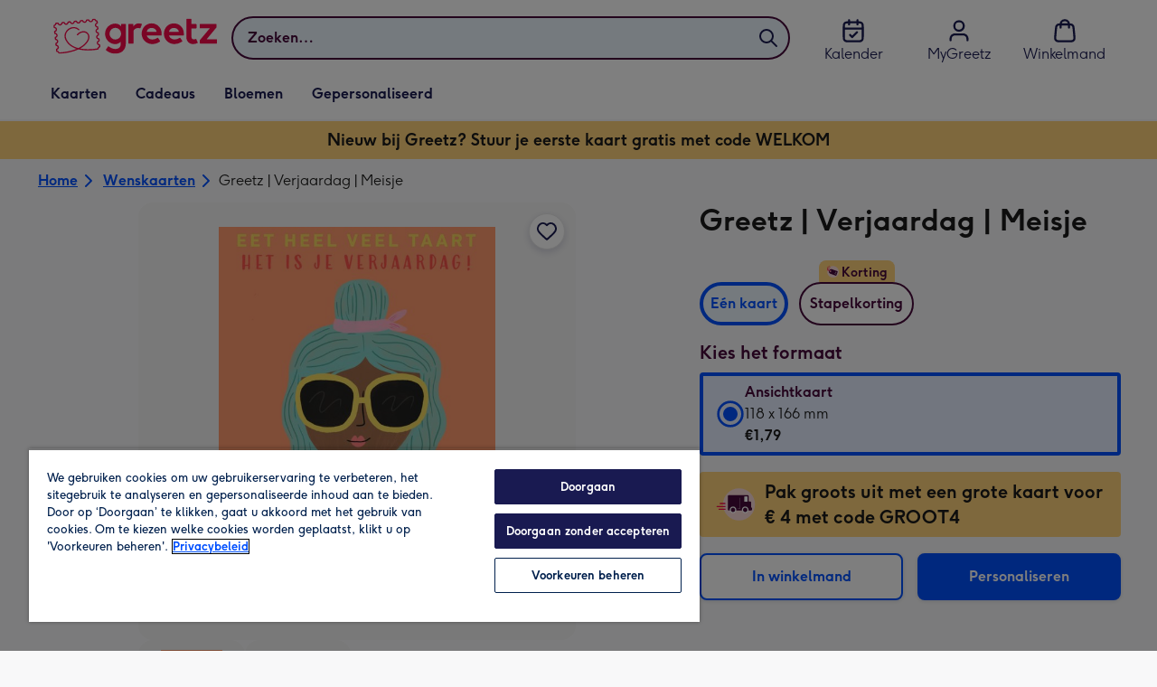

--- FILE ---
content_type: text/html; charset=utf-8
request_url: https://www.greetz.nl/nl/wenskaarten/p/greetz--verjaardag--meisje/grtz3000056443-p/
body_size: 78699
content:
<!DOCTYPE html><html lang="nl-NL" prefix="og: http://ogp.me/ns#"><head><meta charSet="utf-8" data-next-head=""/><meta name="viewport" content="width=device-width" data-next-head=""/><script src="https://cdn.speedcurve.com/js/lux.js?id=407819630" async="" defer="" crossorigin="anonymous"></script><script src="https://accounts.google.com/gsi/client" async="" defer=""></script><link rel="icon" type="image/x-icon" href="/favicon.ico" data-next-head=""/><meta property="og:site_name" content="Greetz" data-next-head=""/><meta http-equiv="x-ua-compatible" content="IE=edge" data-next-head=""/><meta name="msvalidate.01" content="E5AAE4A70F4968BE0B08670A0AFB22A4" data-next-head=""/><meta name="msapplication-TileColor" content="#dae7f1" data-next-head=""/><meta name="msapplication-TileImage" content="https://static.web-explore.prod.greetz-nl.net/e095e45c865b2e09c014437291278a178f13aa68/_next/static/images/logo-square-win8-275a043cc1f684123da98a0554ffd1b7.png" data-next-head=""/><meta name="version" content="e095e45c865b2e09c014437291278a178f13aa68" data-next-head=""/><meta http-equiv="Content-Security-Policy" content="default-src &#x27;none&#x27;;font-src &#x27;self&#x27; data: *.gstatic.com *.hotjar.com *.hotjar.io *.intercomcdn.com dkdrawii0zqtg.cloudfront.net *.greetz-nl.net *.greetz.nl grtz-customer-creations-storage-eu-central-1-prod-assets.s3.eu-central-1.amazonaws.com grtz-customer-creations-storage-eu-west-1-prod-assets.s3.eu-west-1.amazonaws.com;connect-src &#x27;self&#x27; blob: sc-static.net *.adalyser.com *.adnxs.com *.adyen.com ak.sail-horizon.com api.sail-track.com api.sail-personalize.com *.bing.net *.bing.com *.clarity.ms const.uno *.cookielaw.org *.criteo.com *.criteo.net data: *.doubleclick.net *.facebook.com *.google-analytics.com *.google.co.uk google.com *.google.com *.google.com.au *.googleadservices.com *.googleapis.com *.googletagmanager.com *.googlesyndication.com *.mplat-ppcprotect.com *.hotjar.com:* *.hotjar.com *.hotjar.io *.hs-analytics.net *.hsappstatic.net *.hs-banner.com *.hscollectedforms.net *.hs-scripts.com *.hsadspixel.net *.hubspot.com *.intercom.io *.intercom-messenger.com *.onetrust.com *.pangle-ads.com *.paypal.com *.pinterest.com *.podscribe.com px.ads.linkedin.com *.reddit.com *.redditstatic.com *.rokt-api.com *.rokt.com *.rakuten *.sailthru.cloud *.sciencebehindecommerce.com *.snapchat.com *.snitcher.com *.sovendus.com *.sovendus-benefits.com *.speedcurve.com *.taboola.com *.teads.tv *.tiktok.com *.tiktokw.us *.trackjs.com *.trustpilot.com *.wepowerconnections.com wss://*.hotjar.com wss://*.intercom-messenger.com wss://*.intercom.io grtz-design-api-eu-central-1-prod-image-upload.s3.eu-central-1.amazonaws.com grtz-design-sticker-ai-generator-eu-central-1-prod-store.s3.eu-central-1.amazonaws.com grtz-design-api-eu-west-1-prod-image-upload.s3.eu-west-1.amazonaws.com grtz-design-sticker-ai-generator-eu-west-1-prod-store.s3.eu-west-1.amazonaws.com grtz-media-assets-eu-central-1-prod-uploaded.s3.eu-central-1.amazonaws.com grtz-media-assets-eu-west-1-prod-uploaded.s3.eu-west-1.amazonaws.com grtz-media-assets-eu-central-1-prod-converted.s3.eu-central-1.amazonaws.com grtz-media-assets-eu-west-1-prod-converted.s3.eu-west-1.amazonaws.com grtz-customer-creations-storage-eu-central-1-prod-assets.s3.eu-central-1.amazonaws.com grtz-customer-creations-storage-eu-west-1-prod-assets.s3.eu-west-1.amazonaws.com *.greetz-nl.net *.greetz.nl;frame-src &#x27;self&#x27; *.adyen.com *.adsrvr.org *.awin1.com *.criteo.com *.criteo.net *.doubleclick.net *.facebook.com *.googleadservices.com *.googlesyndication.com *.googletagmanager.com *.hotjar.com *.hotjar.io *.hubspot.com *.hubspot.net *.hs-sites.com *.hsforms.net *.hsforms.com *.intercom.io *.mplat-ppcprotect.com *.paypal.com *.paypalobjects.com *.pinterest.com *.pinterest.co.uk *.rakuten.com *.roeye.com *.sovendus-benefits.com *.snapchat.com *.stripe.com *.trustpilot.com *.wepowerconnections.com *.youtube.com *.zenaps.com;style-src &#x27;unsafe-inline&#x27; &#x27;self&#x27; *.adyen.com *.google.co.uk *.google.com *.googleapis.com *.googletagmanager.com *.paypal.com *.greetz-nl.net *.greetz.nl;img-src * data: blob:;script-src &#x27;self&#x27; &#x27;unsafe-inline&#x27; &#x27;unsafe-eval&#x27; d3dh5c7rwzliwm.cloudfront.net d32106rlhdcogo.cloudfront.net dgf0rw7orw6vf.cloudfront.net d34r8q7sht0t9k.cloudfront.net *.adalyser.com *.adnxs.com *.adyen.com *.adsrvr.org *.awin1.com ak.sail-horizon.com *.bing.net *.bing.com *.clarity.ms const.uno *.cookielaw.org *.criteo.com *.criteo.net *.doubleclick.net *.dwin1.com *.facebook.net *.google-analytics.com *.google.co.uk *.google.com *.google.com.au *.googleadservices.com *.googlesyndication.com *.googletagmanager.com *.googletagservices.com *.hs-analytics.net *.hsappstatic.net *.hs-banner.com *.hscollectedforms.net *.hs-scripts.com *.hsadspixel.net *.hubspot.com *.hotjar.com *.hotjar.io *.intercom.io *.intercomcdn.com *.mplat-ppcprotect.com *.onetrust.com *.pangle-ads.com *.paypal.com *.paypalobjects.com *.pinimg.com *.pinterest.com *.podscribe.com px.ads.linkedin.com *.quantserve.com *.quantcount.com *.rakuten.com *.reddit.com *.redditstatic.com *.rokt-api.com *.rokt.com *.roeyecdn.com sc-static.net *.sciencebehindecommerce.com *.snapchat.com snap.licdn.com *.sovendus.com *.snitcher.com *.speedcurve.com *.stape.io stapecdn.com *.stripe.com *.taboola.com *.teads.tv *.tiktok.com *.trustpilot.com unpkg.com *.usemessages.com *.wepowerconnections.com *.youtube.com *.zenaps.com *.greetz-nl.net *.greetz.nl;worker-src &#x27;self&#x27; *.googletagmanager.com ;child-src &#x27;self&#x27; *.googletagmanager.com ;media-src blob: grtz-media-assets-eu-central-1-prod-uploaded.s3.eu-central-1.amazonaws.com grtz-media-assets-eu-west-1-prod-uploaded.s3.eu-west-1.amazonaws.com grtz-media-assets-eu-central-1-prod-converted.s3.eu-central-1.amazonaws.com grtz-media-assets-eu-west-1-prod-converted.s3.eu-west-1.amazonaws.com *.greetz-nl.net videos.ctfassets.net" data-next-head=""/><title data-next-head="">Greetz | Verjaardag | Meisje | Greetz</title><meta name="title" content="Greetz | Verjaardag | Meisje" data-next-head=""/><meta name="description" content="&lt;p class=&quot;MsoNormal&quot;&gt;Wenskaart van Greetz ontworpen door Greetz designers, volgens de laatste trends. Voeg je eigen foto(&#x27;s), tekst, &amp;amp; versiering toe om de " data-next-head=""/><meta property="og:url" content="https://www.greetz.nl/nl/wenskaarten/p/greetz--verjaardag--meisje/grtz3000056443-p/" data-next-head=""/><meta property="og:image" content="https://images.cdn.europe-west1.gcp.commercetools.com/1e4fb8f4-d3e6-4846-a0fe-2c5ce442e4e7/img-EHXhIKLx-large.jpg" data-next-head=""/><link rel="canonical" href="https://www.greetz.nl/nl/wenskaarten/p/greetz--verjaardag--meisje/grtz3000056443-p/" data-next-head=""/><script data-testid="gtm-script" data-next-head="">window.dataLayer = window.dataLayer || []; (function(w,d,s,l,i){w[l]=w[l]||[];w[l].push({'gtm.start':new Date().getTime(),event:'gtm.js'});var f=d.getElementsByTagName(s)[0],
    j=d.createElement(s);j.async=true;j.src=
    "/moonlog/7z9ujhogwghf.js?"+i;f.parentNode.insertBefore(j,f);
    })(window,document,'script','dataLayer','1i=DwxaMDMiRT5eWyU0MyxOHFtaSUZBCwZXER8QWQAdDQ8SEkkZC0kbBRZVSBoIAAYGCQ8%3D');
    </script><style data-next-head="">
          @media (max-width: 640px) {
            body {
              padding-bottom: 81px;
            }
          }
        </style><script type="application/ld+json" data-next-head="">{"@context":"https://schema.org/","@type":"Product","sku":"grtz3000056443-p","name":"Greetz | Verjaardag | Meisje","description":"<p class=\"MsoNormal\">Wenskaart van Greetz ontworpen door Greetz designers, volgens de laatste trends. Voeg je eigen foto('s), tekst, &amp; versiering toe om de kaart extra persoonlijk te maken. Je kunt de kaart toevoegen aan je favorieten of tussentijds opslaan om deze later af te maken. Meer verjaardagskaarten zien? Check <a href=\"https://www.greetz.nl/kaarten/verjaardag\">ze hier.</a></p>\n\nIemand die jarig is, is altijd leuk. Want hoe leuk is het om te verrassen met een leuke verjaardagskaart van Greetz! Op deze vrolijke verjaardagskaart staat: Eet heel veel taart. Het is je verjaardag!","image":["https://images.cdn.europe-west1.gcp.commercetools.com/1e4fb8f4-d3e6-4846-a0fe-2c5ce442e4e7/img-EHXhIKLx-large.jpg","https://images.cdn.europe-west1.gcp.commercetools.com/1e4fb8f4-d3e6-4846-a0fe-2c5ce442e4e7/img-nKTz0qkI-large.jpg"],"offers":[{"@type":"Offer","sku":"GRTZ3000056443-P-STANDARDCARD","priceCurrency":"EUR","price":1.79,"availability":"https://schema.org/InStock"}]}</script><style>
      #nprogress,
      #nprogress .bar {
        position: fixed;
        z-index: 1031;
        top: 0;
        left: 0;
        width: 100%;
        height: 2px;
      }

      #nprogress {
        pointer-events: none;
        background: #f4f4f4
      }

      #nprogress .bar {
        box-shadow: 0 0 8px #f5084a;
        background: #f5084a;
      }
  </style><script>LUX=(function(){var a=("undefined"!==typeof(LUX)&&"undefined"!==typeof(LUX.gaMarks)?LUX.gaMarks:[]);var d=("undefined"!==typeof(LUX)&&"undefined"!==typeof(LUX.gaMeasures)?LUX.gaMeasures:[]);var j="LUX_start";var k=window.performance;var l=("undefined"!==typeof(LUX)&&LUX.ns?LUX.ns:(Date.now?Date.now():+(new Date())));if(k&&k.timing&&k.timing.navigationStart){l=k.timing.navigationStart}function f(){if(k&&k.now){return k.now()}var o=Date.now?Date.now():+(new Date());return o-l}function b(n){if(k){if(k.mark){return k.mark(n)}else{if(k.webkitMark){return k.webkitMark(n)}}}a.push({name:n,entryType:"mark",startTime:f(),duration:0});return}function m(p,t,n){if("undefined"===typeof(t)&&h(j)){t=j}if(k){if(k.measure){if(t){if(n){return k.measure(p,t,n)}else{return k.measure(p,t)}}else{return k.measure(p)}}else{if(k.webkitMeasure){return k.webkitMeasure(p,t,n)}}}var r=0,o=f();if(t){var s=h(t);if(s){r=s.startTime}else{if(k&&k.timing&&k.timing[t]){r=k.timing[t]-k.timing.navigationStart}else{return}}}if(n){var q=h(n);if(q){o=q.startTime}else{if(k&&k.timing&&k.timing[n]){o=k.timing[n]-k.timing.navigationStart}else{return}}}d.push({name:p,entryType:"measure",startTime:r,duration:(o-r)});return}function h(n){return c(n,g())}function c(p,o){for(i=o.length-1;i>=0;i--){var n=o[i];if(p===n.name){return n}}return undefined}function g(){if(k){if(k.getEntriesByType){return k.getEntriesByType("mark")}else{if(k.webkitGetEntriesByType){return k.webkitGetEntriesByType("mark")}}}return a}return{mark:b,measure:m,gaMarks:a,gaMeasures:d}})();LUX.ns=(Date.now?Date.now():+(new Date()));LUX.ac=[];LUX.cmd=function(a){LUX.ac.push(a)};LUX.init=function(){LUX.cmd(["init"])};LUX.send=function(){LUX.cmd(["send"])};LUX.addData=function(a,b){LUX.cmd(["addData",a,b])};LUX_ae=[];window.addEventListener("error",function(a){LUX_ae.push(a)});LUX_al=[];if("function"===typeof(PerformanceObserver)&&"function"===typeof(PerformanceLongTaskTiming)){var LongTaskObserver=new PerformanceObserver(function(c){var b=c.getEntries();for(var a=0;a<b.length;a++){var d=b[a];LUX_al.push(d)}});try{LongTaskObserver.observe({type:["longtask"]})}catch(e){}};</script><script>if(!window._AutofillCallbackHandler){window._AutofillCallbackHandler=function(){}}</script><noscript data-n-css=""></noscript><script defer="" crossorigin="anonymous" noModule="" src="https://static.web-explore.prod.greetz-nl.net/e095e45c865b2e09c014437291278a178f13aa68/_next/static/chunks/polyfills-42372ed130431b0a.js"></script><script src="https://static.web-explore.prod.greetz-nl.net/e095e45c865b2e09c014437291278a178f13aa68/_next/static/chunks/webpack-90e4c3c6cc105923.js" defer="" crossorigin="anonymous"></script><script src="https://static.web-explore.prod.greetz-nl.net/e095e45c865b2e09c014437291278a178f13aa68/_next/static/chunks/framework-e0ced118ac36904b.js" defer="" crossorigin="anonymous"></script><script src="https://static.web-explore.prod.greetz-nl.net/e095e45c865b2e09c014437291278a178f13aa68/_next/static/chunks/main-7a3ede511787de2f.js" defer="" crossorigin="anonymous"></script><script src="https://static.web-explore.prod.greetz-nl.net/e095e45c865b2e09c014437291278a178f13aa68/_next/static/chunks/pages/_app-e684d795f1f0069e.js" defer="" crossorigin="anonymous"></script><script src="https://static.web-explore.prod.greetz-nl.net/e095e45c865b2e09c014437291278a178f13aa68/_next/static/chunks/405-68c3f3f2af6da25a.js" defer="" crossorigin="anonymous"></script><script src="https://static.web-explore.prod.greetz-nl.net/e095e45c865b2e09c014437291278a178f13aa68/_next/static/chunks/35-c59ce599b7505874.js" defer="" crossorigin="anonymous"></script><script src="https://static.web-explore.prod.greetz-nl.net/e095e45c865b2e09c014437291278a178f13aa68/_next/static/chunks/649-d29ac4331c898344.js" defer="" crossorigin="anonymous"></script><script src="https://static.web-explore.prod.greetz-nl.net/e095e45c865b2e09c014437291278a178f13aa68/_next/static/chunks/424-6be821d415ef5588.js" defer="" crossorigin="anonymous"></script><script src="https://static.web-explore.prod.greetz-nl.net/e095e45c865b2e09c014437291278a178f13aa68/_next/static/chunks/492-2876fb3a490bcf66.js" defer="" crossorigin="anonymous"></script><script src="https://static.web-explore.prod.greetz-nl.net/e095e45c865b2e09c014437291278a178f13aa68/_next/static/chunks/pages/product-details-147b143038e80b4b.js" defer="" crossorigin="anonymous"></script><script src="https://static.web-explore.prod.greetz-nl.net/e095e45c865b2e09c014437291278a178f13aa68/_next/static/e095e45c865b2e09c014437291278a178f13aa68/_buildManifest.js" defer="" crossorigin="anonymous"></script><script src="https://static.web-explore.prod.greetz-nl.net/e095e45c865b2e09c014437291278a178f13aa68/_next/static/e095e45c865b2e09c014437291278a178f13aa68/_ssgManifest.js" defer="" crossorigin="anonymous"></script><style data-styled="" data-styled-version="6.1.19">.lbAANc{background-color:#ffffff;padding:4px;}/*!sc*/
.kTDbCF{position:relative;}/*!sc*/
@media (min-width: 0em){.kTDbCF{padding-top:4px;padding-bottom:4px;}}/*!sc*/
@media (min-width: 75em){.kTDbCF{padding-top:16px;padding-bottom:8px;}}/*!sc*/
.WNxBt{width:100%;}/*!sc*/
@media (min-width: 0em){.WNxBt{margin-top:8px;margin-bottom:8px;}}/*!sc*/
@media (min-width: 75em){.WNxBt{margin-top:2px;margin-bottom:2px;}}/*!sc*/
.dvTPbw{flex-direction:column;align-items:center;}/*!sc*/
@media (min-width: 0em){.gJVEbw{margin-right:0;}}/*!sc*/
@media (min-width: 40em){.gJVEbw{margin-right:8px;}}/*!sc*/
.kPIBfB{display:none;}/*!sc*/
.heJcZo{margin-bottom:32px;}/*!sc*/
.iXTPSa{position:relative;margin-bottom:16px;}/*!sc*/
.enmQaY{flex-direction:column;gap:16px;max-width:30.25rem;margin-bottom:16px;margin:0 auto;}/*!sc*/
.hxFrRM{position:relative;}/*!sc*/
@media (min-width: 0em){.jAbTqb{width:5rem;}}/*!sc*/
@media (min-width: 40em){.jAbTqb{width:6rem;}}/*!sc*/
@media (min-width: 56.25em){.jAbTqb{width:7.35rem;}}/*!sc*/
.fRjnuJ{margin-top:48px;}/*!sc*/
.enqPUT{margin-right:12px;margin-bottom:16px;}/*!sc*/
.fIXRms{color:#47093a;padding-top:3px;font-family:Moonpig,Arial,Sans-Serif;font-weight:700;line-height:1.375rem;font-size:0.875rem;letter-spacing:0;paragraph-spacing:0;text-decoration:none;}/*!sc*/
.jsdMvO{margin-bottom:16px;}/*!sc*/
.eMLthD{flex-grow:1;}/*!sc*/
.hna-DwX{width:100%;margin-bottom:32px;}/*!sc*/
.dAEPaQ{height:100%;padding-bottom:32px;}/*!sc*/
@media (min-width: 0em){.dAEPaQ{min-width:13rem;margin-left:12px;margin-right:0;padding-top:16px;}}/*!sc*/
@media (min-width: 40em){.dAEPaQ{min-width:16rem;padding-top:12px;}}/*!sc*/
.boVcaS{display:flex;justify-content:center;position:relative;z-index:0;height:100%;}/*!sc*/
.eQrWdP{display:flex;flex-wrap:wrap;justify-content:center;order:1;margin-top:8px;margin-left:auto;margin-right:auto;}/*!sc*/
.kCXwRN{padding-top:8px;padding-left:8px;padding-right:8px;}/*!sc*/
.dEmFFL{height:100%;padding-bottom:32px;}/*!sc*/
@media (min-width: 0em){.dEmFFL{min-width:13rem;margin-left:0;margin-right:0;padding-top:16px;}}/*!sc*/
@media (min-width: 40em){.dEmFFL{min-width:16rem;padding-top:12px;}}/*!sc*/
.beeyrg{height:100%;padding-bottom:32px;}/*!sc*/
@media (min-width: 0em){.beeyrg{min-width:13rem;margin-left:0;margin-right:12px;padding-top:16px;}}/*!sc*/
@media (min-width: 40em){.beeyrg{min-width:16rem;padding-top:12px;}}/*!sc*/
.eFqLsP{padding-left:16px;padding-right:16px;margin-top:0;margin-bottom:0;}/*!sc*/
@media (min-width: 0em){.cSNML{padding:16px;padding-top:16px;}}/*!sc*/
@media (min-width: 40em){.cSNML{padding:24px;padding-top:32px;}}/*!sc*/
@media (min-width: 0em){.bHQKuD{margin-bottom:24px;}}/*!sc*/
@media (min-width: 40em){.bHQKuD{margin-bottom:32px;}}/*!sc*/
.jrxYKT{background-color:#f8f8f9;}/*!sc*/
.fMmQEu{position:relative;height:100%;}/*!sc*/
@media (min-width: 0em){.fMmQEu{padding-top:8px;padding-bottom:8px;}}/*!sc*/
@media (min-width: 40em){.fMmQEu{padding-top:12px;padding-bottom:12px;}}/*!sc*/
.feeNdi{background-color:#f4f4f4;padding-top:32px;padding-bottom:32px;}/*!sc*/
.hMmPLC{gap:12px;}/*!sc*/
@media (min-width: 0em){.hMmPLC{width:100%;}}/*!sc*/
@media (min-width: 25em){.hMmPLC{width:50%;}}/*!sc*/
@media (min-width: 40em){.hMmPLC{width:25%;}}/*!sc*/
.cScwOb{background-color:#ffffff;}/*!sc*/
@media (min-width: 0em){.cScwOb{padding-top:20px;padding-bottom:8px;}}/*!sc*/
@media (min-width: 40em){.cScwOb{padding-top:32px;padding-bottom:48px;}}/*!sc*/
@media (min-width: 0em){.kDPpBC{width:100%;}}/*!sc*/
@media (min-width: 40em){.kDPpBC{width:50%;}}/*!sc*/
@media (min-width: 56.25em){.kDPpBC{width:33.33333333333333%;}}/*!sc*/
.bmgqVk{flex-direction:column;}/*!sc*/
.hufiyE{align-items:center;color:#f5084a;min-height:48px;}/*!sc*/
.kjqblh{max-width:860px;margin-top:20px;}/*!sc*/
@media (min-width: 0em){.kjqblh{width:100%;}}/*!sc*/
@media (min-width: 40em){.kjqblh{width:50%;}}/*!sc*/
@media (min-width: 56.25em){.kjqblh{width:33.33333333333333%;}}/*!sc*/
.kugHLQ{flex-wrap:wrap;justify-content:center;align-items:center;width:100%;padding-top:32px;padding-bottom:32px;}/*!sc*/
data-styled.g1[id="sc-bRKDuR"]{content:"lbAANc,kTDbCF,bCZExY,WNxBt,dvTPbw,gJVEbw,kPIBfB,heJcZo,iXTPSa,enmQaY,hxFrRM,jAbTqb,fRjnuJ,enqPUT,fIXRms,jsdMvO,eMLthD,hna-DwX,dAEPaQ,boVcaS,eQrWdP,kCXwRN,dEmFFL,beeyrg,eFqLsP,cSNML,bHQKuD,jrxYKT,fMmQEu,feeNdi,hMmPLC,cScwOb,kDPpBC,bmgqVk,hufiyE,kjqblh,kugHLQ,"}/*!sc*/
.dHAvLN{display:flex;}/*!sc*/
data-styled.g10[id="sc-kNOymR"]{content:"dHAvLN,"}/*!sc*/
.xwTZI{display:flex;gap:8px;}/*!sc*/
data-styled.g18[id="sc-kCuUfV"]{content:"xwTZI,"}/*!sc*/
.iUabFp{position:relative;align-self:center;width:1.5rem;height:1.5rem;}/*!sc*/
data-styled.g19[id="sc-dNdcvo"]{content:"iUabFp,"}/*!sc*/
.cvtxYy{position:relative;display:inline-flex;flex-direction:row;align-items:center;justify-content:center;min-height:48px;text-align:center;transition:background-color 150ms linear;cursor:pointer;border-radius:8px;box-shadow:0px 1px 4px 0px #00204d26;padding:12px;font-family:Moonpig,Arial,Sans-Serif;font-weight:700;line-height:1.5rem;font-size:1rem;letter-spacing:0;paragraph-spacing:0;text-decoration:none;transition:box-shadow 150ms linear;text-decoration-skip-ink:none;background-color:transparent;border:2px solid;border-color:transparent;color:#0050ff;box-shadow:0px 0px 0px 0px #000000;padding-left:0;padding-right:0;font-family:Moonpig,Arial,Sans-Serif;font-weight:700;line-height:1.5rem;font-size:1rem;letter-spacing:0;paragraph-spacing:0;text-decoration:underline;text-case:0;}/*!sc*/
.cvtxYy:disabled{cursor:not-allowed;border-color:#a3a3a3;color:#a3a3a3;background-color:#e8e8e8;}/*!sc*/
.cvtxYy:not(:disabled):hover{box-shadow:0px 3px 8px 0px #00034d26;}/*!sc*/
.cvtxYy:not(:disabled):active{box-shadow:0px 1px 4px 0px #00204d26;}/*!sc*/
@media (prefers-reduced-motion){.cvtxYy{transition:none;}}/*!sc*/
.cvtxYy:disabled{box-shadow:0px 0px 0px 0px #000000;}/*!sc*/
.cvtxYy:not(:disabled):focus{outline:transparent;box-shadow:0px 0px 0px 2px #FFFFFF,0px 0px 0px 5px #0054C8;}/*!sc*/
.cvtxYy:not(:disabled):focus:not(:focus-visible){box-shadow:0px 0px 0px 0px #000000;}/*!sc*/
.cvtxYy.loading{cursor:progress;color:#767676;}/*!sc*/
.cvtxYy:disabled{border:solid 2px transparent;background-color:transparent;}/*!sc*/
.cvtxYy:not(:disabled, .loading):hover,.cvtxYy:not(:disabled, .loading):focus{text-decoration-thickness:2px;}/*!sc*/
.cvtxYy:not(:disabled, .loading):hover{color:#0040cc;box-shadow:0px 0px 0px 0px #000000;}/*!sc*/
.cvtxYy:not(:disabled, .loading):focus{color:#296cff;}/*!sc*/
.cvtxYy:not(:disabled, .loading):active{box-shadow:0px 0px 0px 0px #000000;}/*!sc*/
data-styled.g20[id="sc-fbQrwq"]{content:"cvtxYy,"}/*!sc*/
.jUtPAQ{position:relative;display:inline-flex;flex-direction:row;align-items:center;justify-content:center;min-height:48px;text-align:center;transition:background-color 150ms linear;cursor:pointer;border-radius:8px;box-shadow:0px 1px 4px 0px #00204d26;padding:12px;font-family:Moonpig,Arial,Sans-Serif;font-weight:700;line-height:1.5rem;font-size:1rem;letter-spacing:0;paragraph-spacing:0;text-decoration:none;transition:box-shadow 150ms linear;text-decoration-skip-ink:none;background-color:transparent;border:2px solid;border-color:transparent;color:#0050ff;box-shadow:0px 0px 0px 0px #000000;padding-left:0;padding-right:0;font-family:Moonpig,Arial,Sans-Serif;font-weight:700;line-height:1.5rem;font-size:1rem;letter-spacing:0;paragraph-spacing:0;text-decoration:underline;text-case:0;}/*!sc*/
.jUtPAQ:disabled{cursor:not-allowed;border-color:#a3a3a3;color:#a3a3a3;background-color:#e8e8e8;}/*!sc*/
.jUtPAQ:not(:disabled):hover{box-shadow:0px 3px 8px 0px #00034d26;}/*!sc*/
.jUtPAQ:not(:disabled):active{box-shadow:0px 1px 4px 0px #00204d26;}/*!sc*/
@media (prefers-reduced-motion){.jUtPAQ{transition:none;}}/*!sc*/
.jUtPAQ:disabled{box-shadow:0px 0px 0px 0px #000000;}/*!sc*/
.jUtPAQ:not(:disabled):focus{outline:transparent;box-shadow:0px 0px 0px 2px #FFFFFF,0px 0px 0px 5px #0054C8;}/*!sc*/
.jUtPAQ:not(:disabled):focus:not(:focus-visible){box-shadow:0px 0px 0px 0px #000000;}/*!sc*/
.jUtPAQ.loading{cursor:progress;color:#767676;}/*!sc*/
.jUtPAQ:disabled{border:solid 2px transparent;background-color:transparent;}/*!sc*/
.jUtPAQ:not(:disabled, .loading):hover,.jUtPAQ:not(:disabled, .loading):focus{text-decoration-thickness:2px;}/*!sc*/
.jUtPAQ:not(:disabled, .loading):hover{color:#0040cc;box-shadow:0px 0px 0px 0px #000000;}/*!sc*/
.jUtPAQ:not(:disabled, .loading):focus{color:#296cff;}/*!sc*/
.jUtPAQ:not(:disabled, .loading):active{box-shadow:0px 0px 0px 0px #000000;}/*!sc*/
data-styled.g21[id="sc-gGKoUb"]{content:"jUtPAQ,"}/*!sc*/
.gtXIQG{position:relative;padding:24px;}/*!sc*/
.gtXIQG::before{display:block;height:0;content:'';padding-bottom:100%;}/*!sc*/
.gtXIQG img{display:block;}/*!sc*/
.gtXIQG >:first-child:not(picture),.gtXIQG >picture img{position:absolute;top:0;left:0;width:100%;height:100%;}/*!sc*/
.gtXIQG >figure :first-child:not(picture),.gtXIQG >figure picture img{position:absolute;top:0;left:0;width:100%;height:100%;}/*!sc*/
.bkZLpA{position:relative;padding:8px;}/*!sc*/
.bkZLpA::before{display:block;height:0;content:'';padding-bottom:100%;}/*!sc*/
.bkZLpA img{display:block;}/*!sc*/
.bkZLpA >:first-child:not(picture),.bkZLpA >picture img{position:absolute;top:0;left:0;width:100%;height:100%;}/*!sc*/
.bkZLpA >figure :first-child:not(picture),.bkZLpA >figure picture img{position:absolute;top:0;left:0;width:100%;height:100%;}/*!sc*/
.iklMoE{position:relative;}/*!sc*/
.iklMoE::before{display:block;height:0;content:'';padding-bottom:100%;}/*!sc*/
.iklMoE img{display:block;}/*!sc*/
.iklMoE >:first-child:not(picture),.iklMoE >picture img{position:absolute;top:0;left:0;width:100%;height:100%;}/*!sc*/
.iklMoE >figure :first-child:not(picture),.iklMoE >figure picture img{position:absolute;top:0;left:0;width:100%;height:100%;}/*!sc*/
data-styled.g24[id="sc-eqNDNG"]{content:"gtXIQG,bkZLpA,iklMoE,"}/*!sc*/
.etbQrD{font-family:Moonpig,Arial,Sans-Serif;font-weight:300;line-height:1.5rem;font-size:1rem;letter-spacing:0;paragraph-spacing:0;text-decoration:none;}/*!sc*/
@media (min-width: 0em){.fpIUMt{font-family:Moonpig,Arial,Sans-Serif;font-weight:700;line-height:2.25rem;font-size:1.75rem;letter-spacing:0;paragraph-spacing:0;text-decoration:none;}}/*!sc*/
@media (min-width: 40em){.fpIUMt{font-family:Moonpig,Arial,Sans-Serif;font-weight:700;line-height:2.5rem;font-size:2rem;letter-spacing:0;paragraph-spacing:0;text-decoration:none;}}/*!sc*/
.incARx{color:#47093a;padding:0;margin:0;margin-bottom:8px;}/*!sc*/
@media (min-width: 0em){.incARx{font-family:Moonpig,Arial,Sans-Serif;font-weight:700;line-height:1.75rem;font-size:1.25rem;letter-spacing:0;paragraph-spacing:0;text-decoration:none;}}/*!sc*/
@media (min-width: 40em){.incARx{font-family:Moonpig,Arial,Sans-Serif;font-weight:700;line-height:1.75rem;font-size:1.25rem;letter-spacing:0;paragraph-spacing:0;text-decoration:none;}}/*!sc*/
.gDwovC{display:block;color:#47093a;font-family:Moonpig,Arial,Sans-Serif;font-weight:700;line-height:1.5rem;font-size:1rem;letter-spacing:0;paragraph-spacing:0;text-decoration:none;}/*!sc*/
.ccakpG{display:block;color:#1a1a1a;font-family:Moonpig,Arial,Sans-Serif;font-weight:300;line-height:1.5rem;font-size:1rem;letter-spacing:0;paragraph-spacing:0;text-decoration:none;}/*!sc*/
.iiNcvK{display:block;color:#1a1a1a;font-family:Moonpig,Arial,Sans-Serif;font-weight:700;line-height:1.5rem;font-size:1rem;letter-spacing:0;paragraph-spacing:0;text-decoration:none;}/*!sc*/
.iygglT{font-family:Moonpig,Arial,Sans-Serif;font-weight:700;letter-spacing:0;}/*!sc*/
@media (min-width: 0em){.iygglT{line-height:1.5rem;font-size:1rem;}}/*!sc*/
@media (min-width: 40em){.iygglT{line-height:1.75rem;font-size:1.25rem;}}/*!sc*/
.erBEeN{color:#47093a;padding-left:16px;padding-right:16px;}/*!sc*/
@media (min-width: 0em){.erBEeN{font-family:Moonpig,Arial,Sans-Serif;font-weight:700;line-height:1.75rem;font-size:1.25rem;letter-spacing:0;paragraph-spacing:0;text-decoration:none;}}/*!sc*/
@media (min-width: 40em){.erBEeN{font-family:Moonpig,Arial,Sans-Serif;font-weight:700;line-height:2rem;font-size:1.5rem;letter-spacing:0;paragraph-spacing:0;text-decoration:none;}}/*!sc*/
.dhZRiy{margin-left:8px;font-family:Moonpig,Arial,Sans-Serif;font-weight:300;line-height:1.5rem;font-size:1rem;letter-spacing:0;paragraph-spacing:0;text-decoration:none;}/*!sc*/
.frNojt{color:#47093a;margin-bottom:8px;}/*!sc*/
@media (min-width: 0em){.frNojt{margin-left:0;font-family:Moonpig,Arial,Sans-Serif;font-weight:700;line-height:1.625rem;font-size:1.125rem;letter-spacing:0;paragraph-spacing:0;text-decoration:none;}}/*!sc*/
@media (min-width: 40em){.frNojt{margin-left:32px;font-family:Moonpig,Arial,Sans-Serif;font-weight:700;line-height:1.75rem;font-size:1.25rem;letter-spacing:0;paragraph-spacing:0;text-decoration:none;}}/*!sc*/
.jDZHGv{color:#47093a;margin-bottom:12px;}/*!sc*/
@media (min-width: 0em){.jDZHGv{font-family:Moonpig,Arial,Sans-Serif;font-weight:700;line-height:1.625rem;font-size:1.125rem;letter-spacing:0;paragraph-spacing:0;text-decoration:none;}}/*!sc*/
@media (min-width: 40em){.jDZHGv{font-family:Moonpig,Arial,Sans-Serif;font-weight:700;line-height:1.75rem;font-size:1.25rem;letter-spacing:0;paragraph-spacing:0;text-decoration:none;}}/*!sc*/
.ekaolZ{color:#47093a;text-align:left;}/*!sc*/
@media (min-width: 0em){.ekaolZ{margin-bottom:8px;font-family:Moonpig,Arial,Sans-Serif;font-weight:700;line-height:1.625rem;font-size:1.125rem;letter-spacing:0;paragraph-spacing:0;text-decoration:none;}}/*!sc*/
@media (min-width: 40em){.ekaolZ{margin-bottom:12px;font-family:Moonpig,Arial,Sans-Serif;font-weight:700;line-height:1.75rem;font-size:1.25rem;letter-spacing:0;paragraph-spacing:0;text-decoration:none;}}/*!sc*/
.kpBDKn{margin-bottom:0;font-family:Moonpig,Arial,Sans-Serif;font-weight:300;line-height:1.375rem;font-size:0.875rem;letter-spacing:0;paragraph-spacing:0;text-decoration:none;}/*!sc*/
.jWyVgX{margin-left:8px;font-family:Moonpig,Arial,Sans-Serif;font-weight:300;line-height:1.375rem;font-size:0.875rem;letter-spacing:0;paragraph-spacing:0;text-decoration:none;}/*!sc*/
data-styled.g25[id="sc-fVHBlr"]{content:"etbQrD,fpIUMt,incARx,gDwovC,ccakpG,iiNcvK,iygglT,erBEeN,dhZRiy,frNojt,jDZHGv,ekaolZ,kpBDKn,jWyVgX,"}/*!sc*/
.bYEXwq{max-width:1200px;box-sizing:content-box;margin-left:auto;margin-right:auto;}/*!sc*/
@media (min-width: 75em){.bYEXwq{padding-left:24px;padding-right:24px;}}/*!sc*/
.bYEXwq >div{box-sizing:border-box;}/*!sc*/
.gUlJhj{max-width:1200px;box-sizing:content-box;margin-left:auto;margin-right:auto;}/*!sc*/
@media (min-width: 0em){.gUlJhj{padding-left:16px;padding-right:16px;}}/*!sc*/
@media (min-width: 40em){.gUlJhj{padding-left:24px;padding-right:24px;}}/*!sc*/
.gUlJhj >div{box-sizing:border-box;}/*!sc*/
.hleDQQ{padding-left:0;padding-right:0;margin-left:auto;margin-right:auto;}/*!sc*/
.cPboeD{margin-left:auto;margin-right:auto;}/*!sc*/
@media (min-width: 0em){.cPboeD{padding-left:16px;padding-right:16px;}}/*!sc*/
@media (min-width: 40em){.cPboeD{padding-left:24px;padding-right:24px;}}/*!sc*/
data-styled.g26[id="sc-gLaqbQ"]{content:"bYEXwq,gUlJhj,hleDQQ,cPboeD,"}/*!sc*/
.bbZJWy{flex-shrink:0;flex-grow:0;}/*!sc*/
data-styled.g31[id="sc-kjwdDK"]{content:"bbZJWy,"}/*!sc*/
.gSLHpx{display:flex;justify-content:center;align-items:center;width:44px;height:44px;}/*!sc*/
data-styled.g32[id="sc-eVqvcJ"]{content:"gSLHpx,"}/*!sc*/
.iIcfze{width:32px;aspect-ratio:1;display:flex;align-items:center;justify-content:center;border-radius:50%;color:#47093a;background-color:#ffffff;box-shadow:0px 8px 18px 0px #00204d26;}/*!sc*/
data-styled.g33[id="sc-bbbBoY"]{content:"iIcfze,"}/*!sc*/
.dpTtmW{left:0;position:absolute;top:0;bottom:0;margin:auto 0;z-index:1;-webkit-tap-highlight-color:transparent;}/*!sc*/
.dpTtmW:disabled{visibility:hidden;}/*!sc*/
data-styled.g34[id="sc-cdmAjP"]{content:"dpTtmW,"}/*!sc*/
.fqUkzT{right:0;position:absolute;top:0;bottom:0;margin:auto 0;z-index:1;-webkit-tap-highlight-color:transparent;}/*!sc*/
.fqUkzT:disabled{visibility:hidden;}/*!sc*/
data-styled.g35[id="sc-jytpVa"]{content:"fqUkzT,"}/*!sc*/
.jvETzo{position:relative;padding-left:16px;padding-right:16px;}/*!sc*/
data-styled.g37[id="sc-pYNGo"]{content:"jvETzo,"}/*!sc*/
.kAWcCs{margin:0;padding-left:0;padding-right:0;padding-top:0;padding-bottom:0;display:flex;overflow-x:scroll;list-style-type:none;animation-duration:1000ms;animation-fill-mode:both;-webkit-overflow-scrolling:touch;scrollbar-width:none;}/*!sc*/
@media (prefers-reduced-motion: reduce){.kAWcCs{animation:none;}}/*!sc*/
@keyframes bounce{0%,20%,50%,80%,100%{transform:translateX(0);}40%{transform:translateX(-30px);}60%{transform:translateX(-15px);}}/*!sc*/
.kAWcCs::-webkit-scrollbar{display:none;}/*!sc*/
data-styled.g38[id="sc-cCVJLD"]{content:"kAWcCs,"}/*!sc*/
.ctpUVb{gap:24px;}/*!sc*/
data-styled.g39[id="sc-jYczwO"]{content:"ctpUVb,"}/*!sc*/
.fQZvcS{position:relative;}/*!sc*/
@media (min-width: 40em){.fQZvcS{padding-left:16px;padding-right:16px;}}/*!sc*/
data-styled.g40[id="sc-dNFkOE"]{content:"fQZvcS,"}/*!sc*/
.jIPJA-D{justify-content:initial;gap:24px;}/*!sc*/
data-styled.g41[id="sc-fszimp"]{content:"jIPJA-D,"}/*!sc*/
.iPSTvS{position:absolute;top:0;bottom:0;left:-6px;right:-6px;}/*!sc*/
@media (min-width: 0em){.iPSTvS{display:none;}}/*!sc*/
@media (min-width: 40em){.iPSTvS{display:block;}}/*!sc*/
data-styled.g42[id="sc-etsjJW"]{content:"iPSTvS,"}/*!sc*/
.cSGedP{transition:background-color 150ms linear,box-shadow 150ms linear;cursor:pointer;white-space:nowrap;box-sizing:border-box;display:flex;justify-content:center;min-width:70px;flex-shrink:0;border:4px solid;border-color:#0050ff;border-radius:24px;color:#0050ff;background-color:#ebf6fd;padding:8px;font-family:Moonpig,Arial,Sans-Serif;font-weight:700;line-height:1.5rem;font-size:1rem;letter-spacing:0;paragraph-spacing:0;text-decoration:none;}/*!sc*/
.cSGedP[aria-selected='true']{border:4px solid;border-color:#0050ff;color:#0050ff;background-color:#ebf6fd;padding:8px;}/*!sc*/
.cSGedP:not(:disabled):hover{text-decoration:none;outline:none;border:4px solid;border-color:#5e5f85;color:#5e5f85;background-color:#fdf2f4;padding:8px;}/*!sc*/
.cSGedP:not(:disabled):hover[aria-selected='true']{border:4px solid;padding:8px;}/*!sc*/
.cSGedP:not(:disabled):hover .dismiss-icon{color:#fdf2f4;background-color:#5e5f85;}/*!sc*/
.cSGedP:not(:disabled):focus-visible{text-decoration:none;outline:none;border:4px solid;border-color:#5e5f85;color:#5e5f85;background-color:#fdf2f4;padding:8px;}/*!sc*/
.cSGedP:not(:disabled):focus-visible[aria-selected='true']{border:4px solid;padding:8px;}/*!sc*/
.cSGedP:not(:disabled):focus-visible .dismiss-icon{color:#fdf2f4;background-color:#5e5f85;}/*!sc*/
.gdSokN{transition:background-color 150ms linear,box-shadow 150ms linear;cursor:pointer;white-space:nowrap;box-sizing:border-box;display:flex;justify-content:center;min-width:70px;flex-shrink:0;border:2px solid;border-color:#47093a;border-radius:24px;color:#47093a;background-color:#ffffff;padding:10px;font-family:Moonpig,Arial,Sans-Serif;font-weight:700;line-height:1.5rem;font-size:1rem;letter-spacing:0;paragraph-spacing:0;text-decoration:none;}/*!sc*/
.gdSokN[aria-selected='true']{border:4px solid;border-color:#0050ff;color:#0050ff;background-color:#ebf6fd;padding:8px;}/*!sc*/
.gdSokN:not(:disabled):hover{text-decoration:none;outline:none;border:3px solid;border-color:#5e5f85;color:#5e5f85;background-color:#fdf2f4;padding:9px;}/*!sc*/
.gdSokN:not(:disabled):hover[aria-selected='true']{border:4px solid;padding:8px;}/*!sc*/
.gdSokN:not(:disabled):hover .dismiss-icon{color:#fdf2f4;background-color:#5e5f85;}/*!sc*/
.gdSokN:not(:disabled):focus-visible{text-decoration:none;outline:none;border:3px solid;border-color:#5e5f85;color:#5e5f85;background-color:#fdf2f4;padding:9px;}/*!sc*/
.gdSokN:not(:disabled):focus-visible[aria-selected='true']{border:4px solid;padding:8px;}/*!sc*/
.gdSokN:not(:disabled):focus-visible .dismiss-icon{color:#fdf2f4;background-color:#5e5f85;}/*!sc*/
data-styled.g44[id="sc-koBvLg"]{content:"cSGedP,gdSokN,"}/*!sc*/
.eavmLk{display:flex;text-align:center;}/*!sc*/
data-styled.g45[id="sc-DZJJV"]{content:"eavmLk,"}/*!sc*/
.kAayUm{width:100%;height:1px;border:none;border-radius:24px;background-color:#d1d1d1;}/*!sc*/
data-styled.g46[id="sc-kUouGy"]{content:"kAayUm,"}/*!sc*/
html{-webkit-font-smoothing:auto;-moz-osx-font-smoothing:auto;box-sizing:border-box;}/*!sc*/
*,*::before,*::after{box-sizing:inherit;}/*!sc*/
body{margin:0;color:#1a1a1a;background-color:#f8f8f9;font-family:Moonpig,Arial,Sans-Serif;font-weight:300;line-height:1.5rem;font-size:1rem;letter-spacing:0;paragraph-spacing:0;text-decoration:none;}/*!sc*/
strong{font-weight:700;}/*!sc*/
a{color:#0050ff;text-decoration:none;}/*!sc*/
a:hover{text-decoration:underline;}/*!sc*/
ol,ul{list-style:none;margin:0;padding:0;text-indent:0;}/*!sc*/
h1{font-family:Moonpig,Arial,Sans-Serif;font-weight:700;letter-spacing:0;}/*!sc*/
@media (min-width: 0em){h1{line-height:2.25rem;font-size:1.75rem;}}/*!sc*/
@media (min-width: 40em){h1{line-height:3rem;font-size:2.5rem;}}/*!sc*/
h2{font-family:Moonpig,Arial,Sans-Serif;font-weight:700;letter-spacing:0;}/*!sc*/
@media (min-width: 0em){h2{line-height:2rem;font-size:1.5rem;}}/*!sc*/
@media (min-width: 40em){h2{line-height:2.5rem;font-size:2rem;}}/*!sc*/
h3{font-family:Moonpig,Arial,Sans-Serif;font-weight:700;letter-spacing:0;}/*!sc*/
@media (min-width: 0em){h3{line-height:1.75rem;font-size:1.25rem;}}/*!sc*/
@media (min-width: 40em){h3{line-height:2.25rem;font-size:1.75rem;}}/*!sc*/
h1,h2,h3,h4,h5,p{margin:0 0 1rem 0;}/*!sc*/
button{border:0;border-radius:0;margin:0;padding:0;background:transparent;}/*!sc*/
button:not(:disabled){cursor:pointer;}/*!sc*/
@font-face{font-family:Moonpig;font-weight:300;font-style:normal;src:url(https://www.greetz.nl/static/fonts/moonpig-light.woff2) format('woff2'),url(https://www.greetz.nl/static/fonts/moonpig-light.woff) format('woff');font-display:fallback;}/*!sc*/
@font-face{font-family:Moonpig;font-weight:500;font-style:normal;src:url(https://www.greetz.nl/static/fonts/moonpig-regular.woff2) format('woff2'),url(https://www.greetz.nl/static/fonts/moonpig-regular.woff) format('woff');font-display:fallback;}/*!sc*/
@font-face{font-family:Moonpig;font-weight:700;font-style:normal;src:url(https://www.greetz.nl/static/fonts/moonpig-bold.woff2) format('woff2'),url(https://www.greetz.nl/static/fonts/moonpig-bold.woff) format('woff');font-display:fallback;}/*!sc*/
data-styled.g47[id="sc-global-YtBvD1"]{content:"sc-global-YtBvD1,"}/*!sc*/
.LVceO{display:flex;flex-wrap:wrap;justify-content:right;margin-left:0;margin-bottom:0;}/*!sc*/
.LVceO >*{padding-left:0;padding-bottom:0;}/*!sc*/
.jkxCvV{display:flex;flex-wrap:wrap;}/*!sc*/
@media (min-width: 0em){.jkxCvV{margin-left:-16px;margin-bottom:-16px;}}/*!sc*/
@media (min-width: 56.25em){.jkxCvV{margin-left:-24px;margin-bottom:-24px;}}/*!sc*/
@media (min-width: 0em){.jkxCvV >*{padding-left:16px;padding-bottom:16px;}}/*!sc*/
@media (min-width: 56.25em){.jkxCvV >*{padding-left:24px;padding-bottom:24px;}}/*!sc*/
.kKEnJG{display:flex;flex-wrap:wrap;margin-left:0;margin-bottom:0;}/*!sc*/
@media (min-width: 0em){.kKEnJG{justify-content:center;}}/*!sc*/
@media (min-width: 40em){.kKEnJG{justify-content:start;}}/*!sc*/
.kKEnJG >*{padding-left:0;padding-bottom:0;}/*!sc*/
.kYJtDF{display:flex;flex-wrap:wrap;margin-left:-12px;margin-bottom:-32px;}/*!sc*/
.kYJtDF >*{padding-left:12px;padding-bottom:32px;}/*!sc*/
.iTODD{display:flex;flex-wrap:wrap;justify-content:left;margin-bottom:0;}/*!sc*/
@media (min-width: 0em){.iTODD{margin-left:0;}}/*!sc*/
@media (min-width: 40em){.iTODD{margin-left:-12px;}}/*!sc*/
.iTODD >*{padding-bottom:0;}/*!sc*/
@media (min-width: 0em){.iTODD >*{padding-left:0;}}/*!sc*/
@media (min-width: 40em){.iTODD >*{padding-left:12px;}}/*!sc*/
.gRNXhT{display:flex;flex-wrap:wrap;justify-content:start;align-items:center;order:0;margin-bottom:-8px;}/*!sc*/
@media (min-width: 0em){.gRNXhT{margin-left:-4px;}}/*!sc*/
@media (min-width: 40em){.gRNXhT{margin-left:-8px;}}/*!sc*/
.gRNXhT >*{padding-bottom:8px;}/*!sc*/
@media (min-width: 0em){.gRNXhT >*{padding-left:4px;}}/*!sc*/
@media (min-width: 40em){.gRNXhT >*{padding-left:8px;}}/*!sc*/
.hiUwRn{display:flex;flex-wrap:wrap;justify-content:start;align-items:center;order:0;margin-bottom:-8px;}/*!sc*/
@media (min-width: 0em){.hiUwRn{margin-left:-8px;}}/*!sc*/
@media (min-width: 40em){.hiUwRn{margin-left:-12px;}}/*!sc*/
.hiUwRn >*{padding-bottom:8px;}/*!sc*/
@media (min-width: 0em){.hiUwRn >*{padding-left:8px;}}/*!sc*/
@media (min-width: 40em){.hiUwRn >*{padding-left:12px;}}/*!sc*/
.hYvrzh{display:flex;flex-wrap:wrap;justify-content:start;align-items:center;order:0;margin-left:-12px;margin-bottom:-8px;}/*!sc*/
.hYvrzh >*{padding-left:12px;padding-bottom:8px;}/*!sc*/
data-styled.g49[id="sc-bjMIFn"]{content:"LVceO,jkxCvV,kKEnJG,kYJtDF,iTODD,gRNXhT,hiUwRn,hYvrzh,"}/*!sc*/
.khPBGl{border-radius:8px;padding:4px;transition:box-shadow 150ms linear;}/*!sc*/
@media (prefers-reduced-motion){.khPBGl{transition:none;}}/*!sc*/
.khPBGl:disabled{box-shadow:0px 0px 0px 0px #000000;}/*!sc*/
.khPBGl:not(:disabled):focus{outline:transparent;box-shadow:0px 0px 0px 2px #FFFFFF,0px 0px 0px 5px #0054C8;}/*!sc*/
.khPBGl:not(:disabled):focus:not(:focus-visible){box-shadow:0px 0px 0px 0px #000000;}/*!sc*/
data-styled.g50[id="sc-dClGHI"]{content:"khPBGl,"}/*!sc*/
.iQCsOw{border:1px solid;border-color:#e8e8e8;border-radius:40px;display:flex;justify-content:center;align-items:center;background-color:#ffffff;box-shadow:0px 3px 8px 0px #00034d26;width:40px;height:40px;}/*!sc*/
.iQCsOw:hover,.iQCsOw:active{background-color:#f4f4f4;}/*!sc*/
.iQCsOw.is-toggled:hover,.iQCsOw.is-toggled:active{background-color:#fde7e5;}/*!sc*/
data-styled.g51[id="sc-fhfEft"]{content:"iQCsOw,"}/*!sc*/
.gtMAMn{width:1.5rem;height:1.5rem;--spring-easing:linear(
    0,
    0.0114 0.7%,
    0.044,
    0.095 2.1%,
    0.176 3%,
    0.347 4.4%,
    0.889 8.3%,
    1.121 10.4%,
    1.2699 12%,
    1.309 13.5%,
    1.333 15.3%,
    1.326 16.2%,
    1.285 17.8%,
    1.218 19.5%,
    1.037 23.5%,
    0.955 25.7%,
    0.91 28%,
    0.89 29.7%,
    0.8937 31.8%,
    0.921 34.3%,
    0.982 38.2%,
    1.007 40.2%,
    1.033 44.7%,
    1.033 47.8%,
    0.998 55.4%,
    0.988 62.9%,
    1.001 70.4%,
    1.004 74.5%,
    1 89%,
    1 99.96%
  );--spring-duration:1.2s;}/*!sc*/
.gtMAMn svg{transition:transform var(--spring-duration) var(--spring-easing);transform:scale(1);}/*!sc*/
.gtMAMn path{stroke-width:2px;stroke:#191a51;fill-opacity:0;transition:stroke 100ms ease-in-out,fill 100ms ease-in-out,fill-opacity 100ms ease-in-out;}/*!sc*/
.gtMAMn.is-toggled path{stroke:#f5084a;fill:#f5084a;fill-opacity:1;}/*!sc*/
.gtMAMn.is-pressed svg{transform:scale(0.7);}/*!sc*/
data-styled.g52[id="sc-bAehkN"]{content:"gtMAMn,"}/*!sc*/
.cmOcNO >*+*{margin-top:4px;}/*!sc*/
data-styled.g53[id="sc-gahYZc"]{content:"cmOcNO,"}/*!sc*/
.dPaPwz img{transition:opacity 300ms ease;}/*!sc*/
.dPaPwz:hover{cursor:zoom-in;}/*!sc*/
.dPaPwz:hover img{opacity:1;}/*!sc*/
@media (hover: none){.dPaPwz{pointer-events:none;}}/*!sc*/
data-styled.g57[id="sc-blIAwI"]{content:"dPaPwz,"}/*!sc*/
.bAESTV{margin-bottom:16px;padding-top:2px;padding-bottom:2px;text-align:left;}/*!sc*/
data-styled.g58[id="sc-itBLYH"]{content:"bAESTV,"}/*!sc*/
.hKWOhf{display:inline-flex;align-items:center;border-radius:4px;background-color:#fdd17a;box-shadow:0px 0px 0px 0px #000000;width:100%;padding-top:8px;padding-bottom:8px;padding-left:16px;padding-right:16px;}/*!sc*/
@media (min-width: 0em){.hKWOhf{font-family:Moonpig,Arial,Sans-Serif;font-weight:700;line-height:1.5rem;font-size:1rem;letter-spacing:0;paragraph-spacing:0;text-decoration:none;}}/*!sc*/
@media (min-width: 40em){.hKWOhf{font-family:Moonpig,Arial,Sans-Serif;font-weight:700;line-height:1.625rem;font-size:1.125rem;letter-spacing:0;paragraph-spacing:0;text-decoration:none;}}/*!sc*/
data-styled.g59[id="sc-bEjUoa"]{content:"hKWOhf,"}/*!sc*/
.femdlp{position:absolute;overflow:hidden;clip:rect(0 0 0 0);height:1px;width:1px;margin:-1px;padding:0;border:0;}/*!sc*/
data-styled.g61[id="sc-fOOuSg"]{content:"femdlp,"}/*!sc*/
.exmzlx{position:relative;display:inline-flex;flex-direction:row;align-items:center;justify-content:center;min-height:48px;text-align:center;transition:background-color 150ms linear;cursor:pointer;border-radius:8px;box-shadow:0px 1px 4px 0px #00204d26;padding:12px;font-family:Moonpig,Arial,Sans-Serif;font-weight:700;line-height:1.5rem;font-size:1rem;letter-spacing:0;paragraph-spacing:0;text-decoration:none;transition:box-shadow 150ms linear;border:2px solid;border-color:#0050ff;color:#ffffff;background-color:#0050ff;width:50%;margin-left:16px;}/*!sc*/
.exmzlx:disabled{cursor:not-allowed;border-color:#a3a3a3;color:#a3a3a3;background-color:#e8e8e8;}/*!sc*/
.exmzlx:not(:disabled):hover{box-shadow:0px 3px 8px 0px #00034d26;}/*!sc*/
.exmzlx:not(:disabled):active{box-shadow:0px 1px 4px 0px #00204d26;}/*!sc*/
@media (prefers-reduced-motion){.exmzlx{transition:none;}}/*!sc*/
.exmzlx:disabled{box-shadow:0px 0px 0px 0px #000000;}/*!sc*/
.exmzlx:not(:disabled):focus{outline:transparent;box-shadow:0px 0px 0px 2px #FFFFFF,0px 0px 0px 5px #0054C8;}/*!sc*/
.exmzlx:not(:disabled):focus:not(:focus-visible){box-shadow:0px 0px 0px 0px #000000;}/*!sc*/
.exmzlx.loading{text-decoration:none;cursor:progress;border-color:#a3a3a3;color:#767676;background-color:#e8e8e8;}/*!sc*/
.exmzlx:not(:disabled, .loading):hover,.exmzlx:not(:disabled, .loading):focus{text-decoration:none;}/*!sc*/
.exmzlx:not(:disabled, .loading):hover{border-color:#0040cc;background-color:#0040cc;}/*!sc*/
.exmzlx:not(:disabled, .loading):focus{border-color:#296cff;background-color:#296cff;}/*!sc*/
.exmzlx:not(:disabled, .loading):active{border-color:#296cff;background-color:#296cff;}/*!sc*/
data-styled.g80[id="sc-eEHciv"]{content:"exmzlx,"}/*!sc*/
.caMBQP{position:relative;display:inline-flex;flex-direction:row;align-items:center;justify-content:center;min-height:48px;text-align:center;transition:background-color 150ms linear;cursor:pointer;border-radius:8px;box-shadow:0px 1px 4px 0px #00204d26;padding:12px;font-family:Moonpig,Arial,Sans-Serif;font-weight:700;line-height:1.5rem;font-size:1rem;letter-spacing:0;paragraph-spacing:0;text-decoration:none;transition:box-shadow 150ms linear;border:2px solid;border-color:#0050ff;border-radius:8px;color:#0050ff;background-color:#ffffff;width:50%;}/*!sc*/
.caMBQP:disabled{cursor:not-allowed;border-color:#a3a3a3;color:#a3a3a3;background-color:#e8e8e8;}/*!sc*/
.caMBQP:not(:disabled):hover{box-shadow:0px 3px 8px 0px #00034d26;}/*!sc*/
.caMBQP:not(:disabled):active{box-shadow:0px 1px 4px 0px #00204d26;}/*!sc*/
@media (prefers-reduced-motion){.caMBQP{transition:none;}}/*!sc*/
.caMBQP:disabled{box-shadow:0px 0px 0px 0px #000000;}/*!sc*/
.caMBQP:not(:disabled):focus{outline:transparent;box-shadow:0px 0px 0px 2px #FFFFFF,0px 0px 0px 5px #0054C8;}/*!sc*/
.caMBQP:not(:disabled):focus:not(:focus-visible){box-shadow:0px 0px 0px 0px #000000;}/*!sc*/
.caMBQP.loading{text-decoration:none;cursor:progress;border-color:#a3a3a3;color:#767676;background-color:#e8e8e8;}/*!sc*/
.caMBQP:not(:disabled, .loading):hover,.caMBQP:not(:disabled, .loading):focus{text-decoration:none;}/*!sc*/
.caMBQP:not(:disabled, .loading):hover{color:#0040cc;background-color:#fdf2f4;}/*!sc*/
.caMBQP:not(:disabled, .loading):focus{color:#296cff;background-color:#fdf2f4;}/*!sc*/
.caMBQP:not(:disabled, .loading):active{color:#296cff;background-color:#fdf2f4;}/*!sc*/
data-styled.g92[id="sc-fcSHUR"]{content:"caMBQP,"}/*!sc*/
.EowWq{display:flex;justify-content:center;}/*!sc*/
.EowWq >span{color:#1a1a1a;background-color:#fdd17a;padding-left:16px;padding-right:16px;padding-top:8px;padding-bottom:8px;width:100%;text-align:center;}/*!sc*/
@media (min-width: 0em){.EowWq >span{font-family:Moonpig,Arial,Sans-Serif;font-weight:700;line-height:1.5rem;font-size:1rem;letter-spacing:0;paragraph-spacing:0;text-decoration:none;}}/*!sc*/
@media (min-width: 40em){.EowWq >span{font-family:Moonpig,Arial,Sans-Serif;font-weight:700;line-height:1.625rem;font-size:1.125rem;letter-spacing:0;paragraph-spacing:0;text-decoration:none;}}/*!sc*/
data-styled.g94[id="sc-fvubMj"]{content:"EowWq,"}/*!sc*/
.iDZoHx{display:flex;gap:8px;box-sizing:border-box;position:relative;border-bottom:1px solid;border-color:#e8e8e8;border-radius:8px;gap:5px;background-color:#ffffff;}/*!sc*/
data-styled.g103[id="sc-cgHfjM"]{content:"iDZoHx,"}/*!sc*/
.iWpXCa{display:flex;align-items:center;justify-content:center;flex:1;gap:8px;margin-bottom:-1px;padding-bottom:10px;border-bottom:2px solid;border-color:transparent;border-radius:8px;color:#47093a;background-color:#ffffff;padding-left:8px;padding-right:8px;padding-top:12px;font-family:Moonpig,Arial,Sans-Serif;font-weight:700;line-height:1.5rem;font-size:1rem;letter-spacing:0;paragraph-spacing:0;text-decoration:none;border-bottom-right-radius:0;border-bottom-left-radius:0;}/*!sc*/
.iWpXCa[aria-selected='true']{border-color:#0050ff;color:#0050ff;}/*!sc*/
.iWpXCa[aria-selected='true'] .sc-fpikKz{color:#ffffff;background-color:#0050ff;}/*!sc*/
.iWpXCa[aria-selected='true']:hover{border-color:#0040cc;color:#0040cc;background-color:#ebf6fd;}/*!sc*/
.iWpXCa[aria-selected='true']:hover .sc-fpikKz{background-color:#0040cc;}/*!sc*/
.iWpXCa[aria-selected='false']:hover{border-color:#8d8d8d;background-color:#f4f4f4;}/*!sc*/
.iWpXCa[aria-selected='false']:hover .sc-fpikKz{background-color:#d1d1d1;}/*!sc*/
.iWpXCa:focus-within{outline:none;box-shadow:0px 0px 0px 2px #FFFFFF,0px 0px 0px 5px #0054C8;}/*!sc*/
data-styled.g105[id="sc-gWaSiO"]{content:"iWpXCa,"}/*!sc*/
.jLKSll{background-color:#ffffff;}/*!sc*/
data-styled.g107[id="sc-bjxVRI"]{content:"jLKSll,"}/*!sc*/
.hGLlPY[data-state='inactive']{display:none;}/*!sc*/
data-styled.g108[id="sc-erZbsv"]{content:"hGLlPY,"}/*!sc*/
.bHwSQV{position:absolute;top:0;left:0;z-index:-1;}/*!sc*/
.bHwSQV:focus{z-index:1001;}/*!sc*/
data-styled.g118[id="sc-xKhEK"]{content:"bHwSQV,"}/*!sc*/
.cPKuLN{position:relative;top:0;left:0;right:0;z-index:1000;}/*!sc*/
@media (min-width: 75em){.cPKuLN{padding-right:var(--removed-body-scroll-bar-size, 0px);}.cPKuLN.is-sticky{position:sticky;}}/*!sc*/
.cPKuLN::before{position:absolute;top:0;right:0;bottom:0;left:0;box-shadow:0 0 16px rgba(0, 0, 0, 0.3);opacity:0;content:'';transition:opacity 200ms;}/*!sc*/
.cPKuLN.has-shadow::before{opacity:1;}/*!sc*/
data-styled.g119[id="sc-eTCgfj"]{content:"cPKuLN,"}/*!sc*/
.ifoWge{border-bottom:2px solid #f8f8f9;background-color:#ffffff;}/*!sc*/
data-styled.g120[id="sc-fmLCLE"]{content:"ifoWge,"}/*!sc*/
.jWFCbG{display:flex;flex-direction:column;justify-content:end;align-items:center;min-width:40px;height:50px;text-indent:-999px;line-height:0;}/*!sc*/
@media (min-width: 40em){.jWFCbG{flex-direction:row;position:absolute;top:8px;left:4px;height:44px;border:2px solid;border-radius:8px;border-color:#191a51;padding-left:8px;padding-right:8px;margin-left:16px;}.jWFCbG:focus{outline:2px solid #0050ff;outline-offset:4px;}}/*!sc*/
.jWFCbG .line{background-color:#191a51;position:relative;display:block;width:18px;height:2px;margin:5px auto 5px;border-radius:2px;transition:transform 200ms,opacity 200ms;user-select:none;}/*!sc*/
.jWFCbG .text{text-indent:0;color:#191a51;font-family:Moonpig,Arial,Sans-Serif;font-weight:300;line-height:1.375rem;font-size:0.875rem;letter-spacing:0;paragraph-spacing:0;text-decoration:none;}/*!sc*/
@media (min-width: 40em){.jWFCbG .text{font-family:Moonpig,Arial,Sans-Serif;font-weight:700;line-height:1.5rem;font-size:1rem;letter-spacing:0;paragraph-spacing:0;text-decoration:none;}}/*!sc*/
data-styled.g123[id="sc-cMuefe"]{content:"jWFCbG,"}/*!sc*/
.fZHzqp{display:flex;justify-content:center;font-size:0;}/*!sc*/
@media (min-width: 75em){.fZHzqp{display:none;}}/*!sc*/
data-styled.g124[id="sc-eJvlPh"]{content:"fZHzqp,"}/*!sc*/
.jQUgLs{display:inline-block;color:inherit;border-radius:4px;padding-top:4px;padding-bottom:4px;font-family:Moonpig,Arial,Sans-Serif;font-weight:300;line-height:1.375rem;font-size:0.875rem;letter-spacing:0;paragraph-spacing:0;text-decoration:none;}/*!sc*/
.jQUgLs.is-active,.jQUgLs:hover,.jQUgLs:focus{color:#0050ff;text-decoration:none;}/*!sc*/
.jQUgLs.is-active span,.jQUgLs:hover span,.jQUgLs:focus span{background-image:linear-gradient(
        to right,
        #0050ff 0%,
        #0050ff 100%
      );background-repeat:repeat-x;background-position:0 100%;background-size:100% 2px;}/*!sc*/
data-styled.g125[id="sc-gDzyrw"]{content:"jQUgLs,"}/*!sc*/
.dUKUfT{display:none;}/*!sc*/
.dUKUfT::before,.dUKUfT::after{position:absolute;z-index:1;top:0;bottom:-2px;width:1.875rem;content:' ';}/*!sc*/
.dUKUfT::before{left:0;transform:skewX(-45deg);}/*!sc*/
.dUKUfT::after{right:0;transform:skewX(45deg);}/*!sc*/
data-styled.g147[id="sc-bUAJAs"]{content:"dUKUfT,"}/*!sc*/
.NGQng{position:relative;color:#191a51;}/*!sc*/
.NGQng.primary-link{padding-left:16px;padding-right:16px;padding-top:12px;padding-bottom:12px;font-family:Moonpig,Arial,Sans-Serif;font-weight:700;line-height:1.5rem;font-size:1rem;letter-spacing:0;paragraph-spacing:0;text-decoration:none;width:100%;outline:none;}/*!sc*/
@media (min-width: 75em){.NGQng.primary-link{padding:16px;}.NGQng.primary-link::before{position:absolute;top:100%;left:0;right:0;height:2px;content:' ';}}/*!sc*/
@media (max-width: 74.99em){.NGQng.primary-link.is-active>span{background-image:none;}}/*!sc*/
data-styled.g148[id="sc-fdbPbf"]{content:"NGQng,"}/*!sc*/
.iwfAoJ{position:relative;}/*!sc*/
@media (max-width: 74.99em){.iwfAoJ{border-bottom:2px solid #f8f8f9;cursor:pointer;}}/*!sc*/
.iwfAoJ:hover{color:#0050ff;}/*!sc*/
data-styled.g149[id="sc-gJUwzu"]{content:"iwfAoJ,"}/*!sc*/
@media (min-width: 75em){.fEdjxg.is-active,.fEdjxg:focus,.fEdjxg .focus-visible{outline:2px solid #0050ff;}.fEdjxg .focus-visible+a{color:#0050ff;}}/*!sc*/
.fEdjxg:hover .sc-bUAJAs{display:block;}/*!sc*/
data-styled.g150[id="sc-bEXoF"]{content:"fEdjxg,"}/*!sc*/
.kmZbYJ{position:absolute;top:0;bottom:0;left:0;z-index:1;display:block;width:100%;color:transparent;}/*!sc*/
@media (max-width: 74.99em){.kmZbYJ{cursor:pointer;}}/*!sc*/
@media (min-width: 75em){.kmZbYJ{border-radius:4px;z-index:-1;}.kmZbYJ:focus{z-index:1;}}/*!sc*/
data-styled.g151[id="sc-bIxEMU"]{content:"kmZbYJ,"}/*!sc*/
.iEpiUN{position:absolute;top:50%;right:12px;width:28px;height:28px;transform:translateY(-50%);}/*!sc*/
@media (min-width: 75em){.iEpiUN{display:none;}}/*!sc*/
data-styled.g152[id="sc-eoPBRc"]{content:"iEpiUN,"}/*!sc*/
.cSuiaz{display:flex;justify-content:center;height:100%;background-color:#ffffff;}/*!sc*/
@media (max-width: 74.99em){.cSuiaz{overflow-y:auto;overflow-x:hidden;flex-direction:column;justify-content:flex-start;width:320px;transition:transform 200ms cubic-bezier(0.33, 0.35, 0.14, 0.99);transform:translateX(-100%);}.cSuiaz.is-open{transform:translateX(0);}}/*!sc*/
data-styled.g154[id="sc-JQDoe"]{content:"cSuiaz,"}/*!sc*/
@media (min-width: 75em){.hRKsDo{position:fixed;bottom:0;left:0;z-index:-1;right:9999px;background-color:rgba(0, 0, 0, 0.25);opacity:0;transition:opacity 200ms,right 0ms 200ms;}.hRKsDo.is-open{opacity:1;right:0;transition:opacity 200ms,right 0ms 0ms;}}/*!sc*/
data-styled.g155[id="sc-ffIBOD"]{content:"hRKsDo,"}/*!sc*/
.hEVneb{position:absolute;top:0;bottom:0;left:0;width:100%;outline:none;background-color:rgba(0, 0, 0, 0.25);transition:opacity 200ms;}/*!sc*/
@media (min-width: 75em){.hEVneb{display:none;}}/*!sc*/
data-styled.g156[id="sc-eNLTQs"]{content:"hEVneb,"}/*!sc*/
@media (min-width: 75em){.ehDKZb{margin-bottom:-16px;}}/*!sc*/
@media (max-width: 74.99em){.ehDKZb{position:absolute;top:74px;left:-100vw;height:0px;width:100vw;overflow:hidden;transition-delay:200ms;}}/*!sc*/
@media (max-width: 74.99em){.ehDKZb.is-open{left:0;transition-delay:0ms;}}/*!sc*/
data-styled.g157[id="sc-jjDSqR"]{content:"ehDKZb,"}/*!sc*/
.dIZZJm{position:static;}/*!sc*/
@media (min-width: 40em){.dIZZJm{position:absolute;top:0;bottom:0;left:0;}}/*!sc*/
@media (min-width: 75em){.dIZZJm{position:relative;display:flex;justify-content:start;}}/*!sc*/
data-styled.g158[id="sc-biMVnu"]{content:"dIZZJm,"}/*!sc*/
.sWdnA{position:relative;display:flex;justify-content:center;align-items:center;}/*!sc*/
data-styled.g159[id="sc-fEETNT"]{content:"sWdnA,"}/*!sc*/
.ePFeuv{color:#191a51;}/*!sc*/
.ePFeuv:not(:disabled):hover{color:#f5084a;}/*!sc*/
.ePFeuv:not(:disabled):active{color:#0050ff;}/*!sc*/
.ePFeuv:not(:disabled):focus{color:#0050ff;}/*!sc*/
.ePFeuv:not(:disabled):focus:hover{color:#f5084a;}/*!sc*/
data-styled.g160[id="sc-eBIPcU"]{content:"ePFeuv,"}/*!sc*/
.FHQTb{display:flex;width:100%;top:4px;right:4px;}/*!sc*/
@media (min-width: 40em){.FHQTb{position:relative;}}/*!sc*/
data-styled.g162[id="sc-hndUf"]{content:"FHQTb,"}/*!sc*/
.ka-dHbr{flex:1;align-items:center;justify-content:center;min-width:48px;position:relative;color:#191a51;padding-left:8px;padding-right:8px;}/*!sc*/
.ka-dHbr .text{font-family:Moonpig,Arial,Sans-Serif;font-weight:300;line-height:1.375rem;font-size:0.875rem;letter-spacing:0;paragraph-spacing:0;text-decoration:none;}/*!sc*/
@media (min-width: 40em){.ka-dHbr .text{font-family:Moonpig,Arial,Sans-Serif;font-weight:300;line-height:1.5rem;font-size:1rem;letter-spacing:0;paragraph-spacing:0;text-decoration:none;}}/*!sc*/
.ka-dHbr:hover{cursor:pointer;text-decoration:none;color:#f5084a;}/*!sc*/
.ka-dHbr:hover button{color:#f5084a;}/*!sc*/
data-styled.g163[id="sc-cbrqwu"]{content:"ka-dHbr,"}/*!sc*/
.jMpLPF{display:flex;flex:1;align-items:center;justify-content:center;min-width:48px;position:relative;color:#191a51;padding-left:8px;padding-right:8px;}/*!sc*/
.jMpLPF::after{border-radius:50%;color:white;background-color:#191a51;position:absolute;top:0;left:50%;min-width:20px;text-align:center;height:20px;line-height:20px;}/*!sc*/
@media (min-width: 0em){.jMpLPF::after{font-family:Moonpig,Arial,Sans-Serif;font-weight:700;line-height:1.375rem;font-size:0.875rem;letter-spacing:0;paragraph-spacing:0;text-decoration:none;}}/*!sc*/
@media (min-width: 40em){.jMpLPF::after{font-family:Moonpig,Arial,Sans-Serif;font-weight:300;line-height:1.375rem;font-size:0.875rem;letter-spacing:0;paragraph-spacing:0;text-decoration:none;}}/*!sc*/
.jMpLPF:focus{color:#0050ff;}/*!sc*/
.jMpLPF:hover{text-decoration:none;color:#f5084a;}/*!sc*/
.jMpLPF .text{font-family:Moonpig,Arial,Sans-Serif;font-weight:300;line-height:1.375rem;font-size:0.875rem;letter-spacing:0;paragraph-spacing:0;text-decoration:none;}/*!sc*/
@media (min-width: 40em){.jMpLPF .text{font-family:Moonpig,Arial,Sans-Serif;font-weight:300;line-height:1.5rem;font-size:1rem;letter-spacing:0;paragraph-spacing:0;text-decoration:none;}}/*!sc*/
data-styled.g164[id="sc-dYsygx"]{content:"jMpLPF,"}/*!sc*/
.kMVNBW{width:32px;height:32px;--stroke-color:#0050ff;--fill-color:#0050ff;}/*!sc*/
data-styled.g182[id="sc-ouTEB"]{content:"kMVNBW,"}/*!sc*/
.koQuZu{width:2rem;height:2rem;flex-shrink:0;}/*!sc*/
data-styled.g199[id="sc-eIiBYn"]{content:"koQuZu,"}/*!sc*/
.hYOttb{margin:0;padding:0;position:absolute;inset:0;-webkit-appearance:none;cursor:pointer;background:transparent;border:none;}/*!sc*/
.lp-selector-disabled .hYOttb{cursor:not-allowed;}/*!sc*/
.hYOttb:focus-visible{outline:none;}/*!sc*/
data-styled.g200[id="sc-fyfgSA"]{content:"hYOttb,"}/*!sc*/
.foXZmU{position:relative;display:flex;align-items:center;gap:8px;min-height:3.25rem;border:2px solid;border-color:#a3a3a3;border-radius:4px;color:#1a1a1a;background-color:#ffffff;padding-left:16px;padding-right:16px;padding-top:8px;padding-bottom:8px;}/*!sc*/
.foXZmU.lp-selector-disabled{border-color:#a3a3a3;color:#a3a3a3;background-color:#e8e8e8;}/*!sc*/
.foXZmU:not(.lp-selector-disabled):hover,.foXZmU:not(.lp-selector-disabled):focus-visible{outline:transparent;background-color:#fdf2f4;}/*!sc*/
.foXZmU:not(.lp-selector-disabled):hover{border:3px solid;border-color:#5e5f85;box-shadow:0px 3px 8px 0px #00034d26;padding-left:15px;padding-right:15px;padding-top:7px;padding-bottom:7px;}/*!sc*/
@supports selector(:has(*)){.foXZmU:not(.lp-selector-disabled):has(input:focus-visible){box-shadow:0px 0px 0px 2px #FFFFFF,0px 0px 0px 5px #0054C8;}}/*!sc*/
.foXZmU:not(.lp-selector-disabled).lp-selector-checked{border:4px solid;border-color:#0050ff;background-color:#e6eeff;padding-left:14px;padding-right:14px;padding-top:6px;padding-bottom:6px;}/*!sc*/
data-styled.g201[id="sc-jTXfsZ"]{content:"foXZmU,"}/*!sc*/
.hNiAvD{display:flex;align-items:center;justify-content:space-between;gap:16px;}/*!sc*/
data-styled.g202[id="sc-gdmatS"]{content:"hNiAvD,"}/*!sc*/
.kUUXBd{isolation:isolate;}/*!sc*/
data-styled.g216[id="sc-gKWOzz"]{content:"kUUXBd,"}/*!sc*/
.fqanXt{display:grid;grid-template-columns:repeat(24, 1fr);width:100%;row-gap:8px;grid-template-areas:'logo storeLocator' 'menu    utilities' 'search     search';}/*!sc*/
@media (min-width: 40em){.fqanXt{grid-template-areas:'menu   logo      utilities' 'search search storeLocator' '.      .                 .';}}/*!sc*/
@media (min-width: 75em){.fqanXt{grid-template-areas:'logo search  utilities' 'menu menu storeLocator' '.    .               .';}}/*!sc*/
data-styled.g217[id="sc-dOCdTy"]{content:"fqanXt,"}/*!sc*/
.kkQARd{z-index:6;position:relative;grid-area:logo;grid-column:1/span 8;padding-left:16px;}/*!sc*/
@media (min-width: 40em){.kkQARd{margin-left:104px;grid-column:1/span 14;margin-top:4px;}}/*!sc*/
@media (min-width: 75em){.kkQARd{margin-left:0;margin-top:0;grid-column:1/span 4;}}/*!sc*/
data-styled.g218[id="sc-eUxDpt"]{content:"kkQARd,"}/*!sc*/
.ePyWYe{grid-area:storeLocator;grid-column:9/span 16;display:flex;justify-content:end;}/*!sc*/
@media (min-width: 40em){.ePyWYe{grid-column:17/span 8;}}/*!sc*/
@media (min-width: 56.25em){.ePyWYe{grid-column:19/span 6;}}/*!sc*/
@media (min-width: 75em){.ePyWYe{grid-column:none align-items:end;}}/*!sc*/
data-styled.g219[id="sc-bYcSJs"]{content:"ePyWYe,"}/*!sc*/
.cVTYOj{grid-area:menu;grid-column:1/span 6;}/*!sc*/
@media (min-width: 40em){.cVTYOj{grid-column:1/span 0;}}/*!sc*/
@media (min-width: 75em){.cVTYOj{grid-column:1/span 24;}}/*!sc*/
data-styled.g220[id="sc-hUZldv"]{content:"cVTYOj,"}/*!sc*/
.gBkqGV{grid-area:utilities;display:flex;justify-content:end;grid-column:7/span 18;}/*!sc*/
@media (min-width: 40em){.gBkqGV{grid-column:13/span 12;}}/*!sc*/
@media (min-width: 56.25em){.gBkqGV{grid-column:16/span 9;}}/*!sc*/
@media (min-width: 75em){.gBkqGV{grid-column:18/span 7;}}/*!sc*/
data-styled.g221[id="sc-eYEAxu"]{content:"gBkqGV,"}/*!sc*/
.kvnyTC{grid-area:search;grid-column:1/span 24;padding-left:16px;padding-right:16px;}/*!sc*/
@media (min-width: 40em){.kvnyTC{grid-column:1/span 24;}}/*!sc*/
@media (min-width: 56.25em){.kvnyTC{grid-column:1/span 24;}}/*!sc*/
@media (min-width: 75em){.kvnyTC{grid-column:5/span 13;}}/*!sc*/
data-styled.g222[id="sc-ixyMIc"]{content:"kvnyTC,"}/*!sc*/
.kRjuJN{display:block;height:32px;width:100%;color:#f5084a;}/*!sc*/
@media (min-width: 75em){.kRjuJN{height:100%;}}/*!sc*/
data-styled.g225[id="sc-knMmLf"]{content:"kRjuJN,"}/*!sc*/
.fkRoRr{display:flex;max-width:128px;width:25vw;height:40px;align-items:center;}/*!sc*/
@media (min-width: 75em){.fkRoRr{max-width:200px;height:48px;width:100%;}}/*!sc*/
data-styled.g227[id="sc-esUyCF"]{content:"fkRoRr,"}/*!sc*/
.hKpRrI{border:2px solid;border-color:#47093a;border-radius:24px;color:#47093a;background-color:#ebf6fd;padding-top:8px;padding-bottom:8px;padding-left:16px;margin:0;font-family:Moonpig,Arial,Sans-Serif;font-weight:bold;line-height:1.5rem;font-size:1rem;letter-spacing:0;paragraph-spacing:0;text-decoration:none;display:block;width:100%;min-height:48px;position:absolute;z-index:2;}/*!sc*/
.hKpRrI::-ms-clear{display:none;}/*!sc*/
.hKpRrI::-webkit-search-decoration,.hKpRrI::-webkit-search-cancel-button,.hKpRrI::-webkit-search-results-button,.hKpRrI::-webkit-search-results-decoration{-webkit-appearance:none;}/*!sc*/
.hKpRrI::placeholder{color:#47093a;}/*!sc*/
.hKpRrI:focus{border:3px solid;border-color:#47093a;color:#47093a;outline:transparent;}/*!sc*/
.hKpRrI.is-active{border:3px solid;border-color:#47093a;color:#47093a;background-color:#ebf6fd;padding-right:96px;}/*!sc*/
.hKpRrI.is-open{border:none;border-bottom:1px solid;border-radius:0;border-color:#e8e8e8;color:#47093a;background-color:#ffffff;right:0;padding-left:16px;font-weight:normal;}/*!sc*/
@media (max-width: 39.99em){.hKpRrI.is-open{width:calc(100% - 48px);}}/*!sc*/
@media (min-width: 40em){.hKpRrI.is-open{border-radius:8px 8px 0px 0px;}}/*!sc*/
@media (min-width: 40em){.hKpRrI:focus~button:nth-of-type(2){border-radius:8px;}}/*!sc*/
.hKpRrI.is-active~button:nth-of-type(3){border-radius:24px;}/*!sc*/
@media (min-width: 40em){.hKpRrI.is-active~button:nth-of-type(3),.hKpRrI.is-open~button:nth-of-type(3){border-radius:0 8px 0 0;}}/*!sc*/
@media (max-width: 39.99em){.hKpRrI.is-active~button:nth-of-type(3),.hKpRrI.is-open~button:nth-of-type(3){border-radius:0;}}/*!sc*/
.hKpRrI:focus~button:nth-of-type(3){color:#ffffff;background-color:#47093a;right:0;}/*!sc*/
@media (min-width: 40em){.hKpRrI:focus~button:nth-of-type(3){border-radius:0px 8px 0px 0px;}}/*!sc*/
data-styled.g228[id="sc-biCyHy"]{content:"hKpRrI,"}/*!sc*/
.bGAYTk{color:#191a51;top:0;padding:4px;height:48px;width:48px;display:flex;align-items:center;justify-content:center;position:absolute;background-color:transparent;border-radius:24px;color:#ffffff;background-color:#47093a;right:0;z-index:2;}/*!sc*/
.bGAYTk:not(:disabled){cursor:pointer;}/*!sc*/
.bGAYTk[disabled]{color:#191a51;background-color:transparent;}/*!sc*/
.bGAYTk[disabled]{background-color:transparent;}/*!sc*/
.bGAYTk:not(:disabled):hover{opacity:0.8;}/*!sc*/
data-styled.g229[id="sc-jqDdtb"]{content:"bGAYTk,"}/*!sc*/
.cvBcMe{color:#191a51;top:0;padding:4px;height:48px;width:48px;display:flex;align-items:center;justify-content:center;position:absolute;background-color:transparent;right:48px;z-index:2;color:#767676;}/*!sc*/
.cvBcMe:not(:disabled){cursor:pointer;}/*!sc*/
.cvBcMe[disabled]{color:#191a51;background-color:transparent;}/*!sc*/
.cvBcMe[hidden]{display:none;}/*!sc*/
.cvBcMe:hover{color:#5e5f85;}/*!sc*/
.cvBcMe:active{color:#121239;}/*!sc*/
data-styled.g230[id="sc-iKrZTU"]{content:"cvBcMe,"}/*!sc*/
.cbzdrq{position:relative;top:48px;z-index:3;overflow-y:auto;max-height:calc(100dvh - 48px);background-color:#ffffff;padding-bottom:8px;padding-top:16px;padding-left:4px;padding-right:4px;}/*!sc*/
.cbzdrq.hidden{display:none;}/*!sc*/
@media (min-width: 40em){.cbzdrq{max-height:75vh;overflow-y:auto;border-radius:0px 0px 12px 12px;}.cbzdrq::-webkit-scrollbar{width:12px;}.cbzdrq::-webkit-scrollbar-track{background-color:#ffffff;border-radius:8px;}.cbzdrq::-webkit-scrollbar-thumb{background-color:#d1d1d1;border-radius:85px;}}/*!sc*/
data-styled.g246[id="sc-fRfEKy"]{content:"cbzdrq,"}/*!sc*/
.bidlIj{position:relative;top:48px;z-index:3;overflow-y:auto;max-height:calc(100dvh - 48px);background-color:#ffffff;}/*!sc*/
.bidlIj.hidden{display:none;}/*!sc*/
@media (min-width: 40em){.bidlIj{max-height:75vh;overflow-y:auto;border-radius:0px 0px 12px 12px;}.bidlIj::-webkit-scrollbar{width:12px;}.bidlIj::-webkit-scrollbar-track{background-color:#ffffff;border-radius:8px;}.bidlIj::-webkit-scrollbar-thumb{background-color:#d1d1d1;border-radius:85px;}}/*!sc*/
data-styled.g268[id="sc-bTFmqi"]{content:"bidlIj,"}/*!sc*/
.BgKnE{height:48px;position:relative;}/*!sc*/
.BgKnE.is-active{z-index:7;background-color:#ffffff;}/*!sc*/
data-styled.g275[id="sc-dihiC"]{content:"BgKnE,"}/*!sc*/
.iyDmTo{background-color:#ffffff;position:relative;top:0;opacity:1;z-index:7;}/*!sc*/
@media (max-width: 39.99em){.iyDmTo.is-active{position:fixed;right:0;left:0;}}/*!sc*/
data-styled.g278[id="sc-dyzjNT"]{content:"iyDmTo,"}/*!sc*/
@media (max-width: 39.99em){.bepTmn{z-index:99;position:relative;}}/*!sc*/
data-styled.g279[id="sc-CezhS"]{content:"bepTmn,"}/*!sc*/
.hzLoDd{display:block;color:#191a51;font-family:Moonpig,Arial,Sans-Serif;font-weight:300;line-height:1.5rem;font-size:1rem;letter-spacing:0;paragraph-spacing:0;text-decoration:underline;text-case:0;}/*!sc*/
.hzLoDd:hover{color:#f5084a;}/*!sc*/
data-styled.g282[id="sc-fRSwmW"]{content:"hzLoDd,"}/*!sc*/
.ghNVKu{flex-direction:column;gap:16px;margin-top:12px;}/*!sc*/
data-styled.g283[id="sc-cXIWDD"]{content:"ghNVKu,"}/*!sc*/
.bWAUsE{display:flex;align-items:center;justify-content:center;transition:color 200ms ease;color:#191a51;}/*!sc*/
.bWAUsE:hover{color:#f5084a;}/*!sc*/
.bWAUsE:focus{outline:transparent;color:#0050ff;box-shadow:0px 0px 0px 2px #FFFFFF,0px 0px 0px 5px #0054C8;}/*!sc*/
data-styled.g287[id="sc-cazNlz"]{content:"bWAUsE,"}/*!sc*/
.ehVbCu{padding:0;}/*!sc*/
@media (min-width: 0em){.ehVbCu{margin-top:20px;margin-bottom:20px;}}/*!sc*/
@media (min-width: 40em){.ehVbCu{margin-top:32px;margin-bottom:32px;}}/*!sc*/
.ehVbCu:last-of-type{display:none;}/*!sc*/
@media (min-width: 40em){.ehVbCu:nth-of-type(2n-1){display:none;}}/*!sc*/
@media (min-width: 56.25em){.ehVbCu{display:none;}.ehVbCu:nth-of-type(3n){display:block;}}/*!sc*/
data-styled.g288[id="sc-dekbKM"]{content:"ehVbCu,"}/*!sc*/
.kxjrLU{z-index:2000;background-color:rgba(0, 0, 0, 0.6);position:absolute;top:0;right:0;bottom:0;left:0;display:block;}/*!sc*/
@media (min-width: 0em){.kxjrLU h2{font-family:Moonpig,Arial,Sans-Serif;font-weight:700;line-height:1.5rem;font-size:1rem;letter-spacing:0;paragraph-spacing:0;text-decoration:none;}}/*!sc*/
@media (min-width: 40em){.kxjrLU h2{font-family:Moonpig,Arial,Sans-Serif;font-weight:700;line-height:1.625rem;font-size:1.125rem;letter-spacing:0;paragraph-spacing:0;text-decoration:none;}}/*!sc*/
@media (min-width: 40em){.kxjrLU{pointer-events:auto;}}/*!sc*/
data-styled.g325[id="sc-bzdlUa"]{content:"kxjrLU,"}/*!sc*/
@media (max-width: 56.24em){.eExxFq{position:absolute;overflow:hidden;clip:rect(0 0 0 0);height:1px;width:1px;margin:-1px;padding:0;border:0;}}/*!sc*/
@media (min-width: 56.25em){.eExxFq{display:inline-block;}}/*!sc*/
@media (min-width: 56.25em){.dtRmYF{display:inline-block;}}/*!sc*/
data-styled.g342[id="sc-deIjhr"]{content:"eExxFq,dtRmYF,"}/*!sc*/
.hClPgT{text-align:left;padding-top:8px;padding-bottom:8px;}/*!sc*/
@media (min-width: 56.25em){.hClPgT{display:none;}}/*!sc*/
data-styled.g343[id="sc-eLAQFG"]{content:"hClPgT,"}/*!sc*/
.dQaAPk{display:flex;flex-direction:row;gap:8px;align-items:center;}/*!sc*/
data-styled.g344[id="sc-boiXXl"]{content:"dQaAPk,"}/*!sc*/
.eOkVae{text-align:left;padding-top:8px;padding-bottom:8px;}/*!sc*/
@media (max-width: 56.24em){.eOkVae{display:none;}}/*!sc*/
data-styled.g345[id="sc-cVbFvA"]{content:"eOkVae,"}/*!sc*/
@media (max-width: 56.24em){.loWDtH{display:none;}}/*!sc*/
data-styled.g346[id="sc-dDEBgH"]{content:"loWDtH,"}/*!sc*/
.iZJdys{overflow:visible;}/*!sc*/
@media (min-width: 0em){.iZJdys:first-child{margin-left:12px;}}/*!sc*/
@media (min-width: 40em){.iZJdys:first-child{margin-left:0;}}/*!sc*/
@media (min-width: 0em){.iZJdys:last-child{margin-right:12px;}}/*!sc*/
@media (min-width: 40em){.iZJdys:last-child{margin-right:0;}}/*!sc*/
data-styled.g448[id="sc-jsolbO"]{content:"iZJdys,"}/*!sc*/
@media (min-width: 0em){.frvxNY{gap:12px;}}/*!sc*/
@media (min-width: 40em){.frvxNY{gap:16px;}}/*!sc*/
@media (min-width: 40em){.frvxNY{justify-content:initial;}}/*!sc*/
data-styled.g449[id="sc-gyeLsv"]{content:"frvxNY,"}/*!sc*/
@media (max-width: 39.99em){.kPMJod{display:none;}}/*!sc*/
data-styled.g450[id="sc-nuIvE"]{content:"kPMJod,"}/*!sc*/
@media (max-width: 39.99em){.lcyCfw{display:none;}}/*!sc*/
data-styled.g451[id="sc-iIGSlh"]{content:"lcyCfw,"}/*!sc*/
.empXwG{margin-left:-16px;margin-right:-16px;padding-left:16px;padding-right:16px;}/*!sc*/
@media (max-width: 39.99em){.empXwG{margin-left:0;margin-right:0;padding-left:0;padding-right:0;}}/*!sc*/
data-styled.g452[id="sc-bFvsHx"]{content:"empXwG,"}/*!sc*/
.cQvBWr{display:block;width:100%;box-shadow:0px 3px 8px 0px #00034d26;transition:all 200ms ease-in-out;}/*!sc*/
@media (min-width: 40em){.cQvBWr:hover{box-shadow:0px 8px 18px 0px #00204d26;}}/*!sc*/
data-styled.g473[id="sc-kEjqvK"]{content:"cQvBWr,"}/*!sc*/
.BPBXS{position:relative;}/*!sc*/
.BPBXS.not-portrait{display:flex;height:100%;align-items:flex-end;}/*!sc*/
data-styled.g474[id="sc-gcnLPh"]{content:"BPBXS,"}/*!sc*/
.dyNCiC{transform:translateY(0);transition:all 200ms ease-in-out;}/*!sc*/
@media (min-width: 40em){.dyNCiC:hover{transform:translateY(-4px);}}/*!sc*/
data-styled.g475[id="sc-dfTbjg"]{content:"dyNCiC,"}/*!sc*/
.cCSgVB{overflow:hidden;}/*!sc*/
data-styled.g478[id="sc-kEGOIh"]{content:"cCSgVB,"}/*!sc*/
.dCGUKZ{border-radius:8px;border-bottom-left-radius:0;border-bottom-right-radius:0;transition:transform 200ms ease-in-out;}/*!sc*/
data-styled.g479[id="sc-hImecg"]{content:"dCGUKZ,"}/*!sc*/
.jqqSXN{position:absolute;width:100%;height:100%;}/*!sc*/
data-styled.g480[id="sc-cybEOH"]{content:"jqqSXN,"}/*!sc*/
.bvzRgV{position:relative;text-align:center;width:100%;height:100%;display:flex;flex-direction:column;transition:transform 200ms ease-in-out;border-radius:8px;background-color:#ffffff;box-shadow:0px 3px 8px 0px #00034d26;padding-bottom:16px;}/*!sc*/
.bvzRgV::before{content:'';border-radius:8px;box-shadow:0px 8px 18px 0px #00204d26;top:0;left:0;bottom:0;right:0;position:absolute;opacity:0;transition:opacity 200ms ease-in-out;pointer-events:none;}/*!sc*/
@media (min-width: 40em){.bvzRgV:hover{text-decoration:none;transform:translateY(-4px);}.bvzRgV:hover::before{opacity:1;}.bvzRgV:hover.mp-styled-zooming-image{transform:scale(1.1);}}/*!sc*/
data-styled.g481[id="sc-kRcDHC"]{content:"bvzRgV,"}/*!sc*/
.BeEdN{order:2;flex-flow:column;align-items:center;row-gap:4px;}/*!sc*/
data-styled.g482[id="sc-eDHpFk"]{content:"BeEdN,"}/*!sc*/
.gKcrBN{column-gap:8px;align-items:baseline;}/*!sc*/
.gKcrBN>*{margin-bottom:0;}/*!sc*/
data-styled.g483[id="sc-bJxPVR"]{content:"gKcrBN,"}/*!sc*/
.fhEHYs{font-family:Moonpig,Arial,Sans-Serif;font-weight:700;line-height:1.5rem;font-size:1rem;letter-spacing:0;paragraph-spacing:0;text-decoration:none;}/*!sc*/
@media (min-width: 40em){.fhEHYs{font-family:Moonpig,Arial,Sans-Serif;font-weight:700;letter-spacing:0;}@media (min-width: 0em){.fhEHYs{line-height:1.375rem;font-size:0.875rem;}}@media (min-width: 40em){.fhEHYs{line-height:1.625rem;font-size:1.125rem;}}}/*!sc*/
data-styled.g484[id="sc-jtbcEm"]{content:"fhEHYs,"}/*!sc*/
.bgIxJC{order:1;padding-left:16px;padding-right:16px;padding-top:0;padding-bottom:0;margin-top:16px;font-family:Moonpig,Arial,Sans-Serif;font-weight:300;line-height:1.5rem;font-size:1rem;letter-spacing:0;paragraph-spacing:0;text-decoration:none;margin-bottom:auto;overflow:hidden;text-overflow:ellipsis;word-wrap:break-word;height:48px;}/*!sc*/
@supports (-webkit-line-clamp: 2){.bgIxJC{white-space:initial;display:-webkit-box;-webkit-line-clamp:2;-webkit-box-orient:vertical;}}/*!sc*/
data-styled.g487[id="sc-hYnFiZ"]{content:"bgIxJC,"}/*!sc*/
.gQQJOk{color:#0050ff;padding-left:8px;padding-right:8px;padding-top:8px;padding-bottom:0;margin-bottom:0;font-family:Moonpig,Arial,Sans-Serif;font-weight:700;line-height:1.5rem;font-size:1rem;letter-spacing:0;paragraph-spacing:0;text-decoration:none;position:relative;order:3;}/*!sc*/
.gQQJOk span{display:block;}/*!sc*/
data-styled.g488[id="sc-esvisy"]{content:"gQQJOk,"}/*!sc*/
.hqGnqr{position:absolute;z-index:1;top:4px;right:4px;}/*!sc*/
data-styled.g490[id="sc-fnnLeU"]{content:"hqGnqr,"}/*!sc*/
.cnhBHY ul{list-style:disc;padding-left:32px;margin-top:16px;margin-bottom:16px;}/*!sc*/
.cnhBHY li{margin-bottom:8px;}/*!sc*/
.cnhBHY a{color:rgb(25, 26, 81);font-weight:bold;}/*!sc*/
data-styled.g538[id="sc-jfHzLw"]{content:"cnhBHY,"}/*!sc*/
.ceuRLt{padding:0;margin:0;border-width:0px;text-align:left;}/*!sc*/
data-styled.g540[id="sc-hGYoZO"]{content:"ceuRLt,"}/*!sc*/
.kAhpzf{display:flex;justify-content:space-between;align-items:center;position:absolute;top:-58%;right:16%;width:68%;border-radius:8px 8px 0 0;height:24px;background-color:#fdd17a;background-color:#fdd17a;padding-left:8px;padding-right:8px;}/*!sc*/
data-styled.g589[id="sc-dLMMmW"]{content:"kAhpzf,"}/*!sc*/
.kPGiol{position:relative;}/*!sc*/
.kPGiol:hover .sc-dLMMmW{height:22px;background-color:#fdd17a;height:21px;}/*!sc*/
data-styled.g590[id="sc-cZMHBd"]{content:"kPGiol,"}/*!sc*/
.ikuQut{width:100%;}/*!sc*/
@media (min-width: 40em){.ikuQut{width:60%;}}/*!sc*/
data-styled.g591[id="sc-eGFoZs"]{content:"ikuQut,"}/*!sc*/
.jDyHTV{width:100%;}/*!sc*/
@media (min-width: 40em){.jDyHTV{width:40%;}}/*!sc*/
data-styled.g592[id="sc-gQkdPI"]{content:"jDyHTV,"}/*!sc*/
.fOTHeg{width:48px;height:48px;min-width:48px;margin-right:8px;}/*!sc*/
data-styled.g601[id="sc-GmOqV"]{content:"fOTHeg,"}/*!sc*/
.cZhSHa{width:100%;min-height:52px;}/*!sc*/
@media (min-width: 0em){.cZhSHa{border-top:1px solid;box-shadow:0px 8px 18px 0px #00204d26;margin-bottom:0;}}/*!sc*/
@media (min-width: 40em){.cZhSHa{border-top:none;border-color:none;box-shadow:0px 0px 0px 0px #000000;margin-bottom:16px;}}/*!sc*/
@media (max-width: 39.99em){.cZhSHa{bottom:0;left:0;position:fixed;background-color:white;z-index:3;min-height:85px;padding:16px;justify-content:center;}}/*!sc*/
data-styled.g602[id="sc-ieXsQK"]{content:"cZhSHa,"}/*!sc*/
.bgdYOY{display:flex;align-items:center;flex-direction:row;animation:fadeIn 200ms forwards;}/*!sc*/
@keyframes fadeIn{0%{opacity:0;transform:translateY(50%);}100%{opacity:1;transform:translateY(0);}}/*!sc*/
data-styled.g603[id="sc-fkNThr"]{content:"bgdYOY,"}/*!sc*/
.eGwjSW{object-fit:contain;padding:24px;}/*!sc*/
.gRZtwg{object-fit:contain;padding:8px;}/*!sc*/
data-styled.g607[id="sc-khYVD"]{content:"eGwjSW,gRZtwg,"}/*!sc*/
.gvsnkA{padding:0;}/*!sc*/
.gvsnkA>div>ul{gap:16px;}/*!sc*/
data-styled.g608[id="sc-bnSnuQ"]{content:"gvsnkA,"}/*!sc*/
.cSRSRE{border-top:3px solid;border-right:3px solid;border-bottom:3px solid;border-left:3px solid;border-color:transparent;border-radius:16px;overflow:hidden;background-color:#f4f4f4;width:100%;}/*!sc*/
.cSRSRE:is(button)[aria-selected='true']{border-color:#0050ff;}/*!sc*/
.cSRSRE:is(button):hover{border-color:#0040cc;}/*!sc*/
data-styled.g609[id="sc-jJexkt"]{content:"cSRSRE,"}/*!sc*/
.hoGrht{position:absolute;top:8px;right:8px;}/*!sc*/
data-styled.g610[id="sc-irQGcC"]{content:"hoGrht,"}/*!sc*/
.KqOQv{padding-top:16px;}/*!sc*/
data-styled.g820[id="sc-kpYCqR"]{content:"KqOQv,"}/*!sc*/
@media (min-width: 0em){.fmXxqC{padding-left:0;padding-right:0;}}/*!sc*/
@media (min-width: 56.25em){.fmXxqC{padding-left:16px;padding-right:16px;}}/*!sc*/
data-styled.g821[id="sc-htDRKQ"]{content:"fmXxqC,"}/*!sc*/
@media (min-width: 0em){.hzofZk{display:none;}}/*!sc*/
@media (min-width: 56.25em){.hzofZk{display:flex;}}/*!sc*/
data-styled.g822[id="sc-iXCtrC"]{content:"hzofZk,"}/*!sc*/
.buuJiU{width:248px;height:100%;padding-right:0;}/*!sc*/
@media (min-width: 40em){.buuJiU{padding-left:8px;}}/*!sc*/
.dIqsgQ{width:240px;height:100%;padding-left:0;padding-right:0;}/*!sc*/
.hotNJY{width:248px;height:100%;padding-left:0;}/*!sc*/
@media (min-width: 40em){.hotNJY{padding-right:8px;}}/*!sc*/
data-styled.g824[id="sc-bzmeeY"]{content:"buuJiU,dIqsgQ,hotNJY,"}/*!sc*/
@media (max-width: 39.99em){.gtwJOV{display:none;}}/*!sc*/
data-styled.g826[id="sc-iatjZy"]{content:"gtwJOV,"}/*!sc*/
</style></head><body><link rel="preload" as="image" href="https://images.cdn.europe-west1.gcp.commercetools.com/1e4fb8f4-d3e6-4846-a0fe-2c5ce442e4e7/img-EHXhIKLx-large.jpg"/><link rel="preload" as="image" href="https://images.cdn.europe-west1.gcp.commercetools.com/1e4fb8f4-d3e6-4846-a0fe-2c5ce442e4e7/fe222c1e-d9fe-4c1a-a-DkRWUMOP-large.jpg"/><link rel="preload" as="image" href="https://images.cdn.europe-west1.gcp.commercetools.com/1e4fb8f4-d3e6-4846-a0fe-2c5ce442e4e7/08a568b8-a8c6-4f80-a-MxrCnOdY-large.jpg"/><link rel="preload" as="image" href="https://90145a05bf9ae30dbd8c-bc5c9d4661679f28a9d8d3b34e2394ac.ssl.cf3.rackcdn.com/bighug1-tW9aqdXM-large.jpg"/><link rel="preload" as="image" href="https://images.cdn.europe-west1.gcp.commercetools.com/1e4fb8f4-d3e6-4846-a0fe-2c5ce442e4e7/VL0278-S013__WIT-J6Wa5YUl-large.jpg"/><link rel="preload" as="image" href="https://90145a05bf9ae30dbd8c-bc5c9d4661679f28a9d8d3b34e2394ac.ssl.cf3.rackcdn.com/scheetje1-693tUHVb-large.jpeg"/><link rel="preload" as="image" href="https://images.cdn.europe-west1.gcp.commercetools.com/1e4fb8f4-d3e6-4846-a0fe-2c5ce442e4e7/Tony-aVjzaU-f-large.jpg"/><link rel="preload" as="image" href="https://90145a05bf9ae30dbd8c-bc5c9d4661679f28a9d8d3b34e2394ac.ssl.cf3.rackcdn.com/greetz-kES-ASI8-large.detail"/><link rel="preload" as="image" href="https://images.cdn.europe-west1.gcp.commercetools.com/1e4fb8f4-d3e6-4846-a0fe-2c5ce442e4e7/rooslego3-8sflNJJZ-large.jpeg"/><link rel="preload" as="image" href="https://images.cdn.europe-west1.gcp.commercetools.com/1e4fb8f4-d3e6-4846-a0fe-2c5ce442e4e7/Ballonnen%20%2822%29-kauj-ioG-large.png"/><link rel="preload" as="image" href="https://images.cdn.europe-west1.gcp.commercetools.com/1e4fb8f4-d3e6-4846-a0fe-2c5ce442e4e7/Detail%201%20(8)-s65d5quX-large.jpg"/><link rel="preload" as="image" href="https://90145a05bf9ae30dbd8c-bc5c9d4661679f28a9d8d3b34e2394ac.ssl.cf3.rackcdn.com/greetz-e6oT_W6v-large.detail"/><link rel="preload" as="image" href="https://images.cdn.europe-west1.gcp.commercetools.com/1e4fb8f4-d3e6-4846-a0fe-2c5ce442e4e7/Ontwerp%20zonder%20titel-5StlQEYJ-large.png"/><link rel="preload" as="image" href="https://images.cdn.europe-west1.gcp.commercetools.com/1e4fb8f4-d3e6-4846-a0fe-2c5ce442e4e7/Ontwerp%20zonder%20titel-frNVPHgU-large.png"/><link rel="preload" as="image" href="https://90145a05bf9ae30dbd8c-bc5c9d4661679f28a9d8d3b34e2394ac.ssl.cf3.rackcdn.com/greetz-hClty416-large.detail"/><link rel="preload" as="image" href="https://images.cdn.europe-west1.gcp.commercetools.com/1e4fb8f4-d3e6-4846-a0fe-2c5ce442e4e7/Ontwerp%20zonder%20titel-s45GEg9o-large.png"/><link rel="preload" as="image" href="https://images.cdn.europe-west1.gcp.commercetools.com/1e4fb8f4-d3e6-4846-a0fe-2c5ce442e4e7/0b2c9bdf-c567-467e-a-8dDKfRK0-large.jpg"/><link rel="preload" as="image" href="https://90145a05bf9ae30dbd8c-bc5c9d4661679f28a9d8d3b34e2394ac.ssl.cf3.rackcdn.com/greetz-SQr5rgKK-large.detail"/><link rel="preload" as="image" href="https://images.cdn.europe-west1.gcp.commercetools.com/1e4fb8f4-d3e6-4846-a0fe-2c5ce442e4e7/Ballonnen%20%282%29-jYi3ZOZy-large.png"/><link rel="preload" as="image" href="https://90145a05bf9ae30dbd8c-bc5c9d4661679f28a9d8d3b34e2394ac.ssl.cf3.rackcdn.com/greetz-ftShwCEO-large.detail"/><link rel="preload" as="image" href="https://images.cdn.europe-west1.gcp.commercetools.com/1e4fb8f4-d3e6-4846-a0fe-2c5ce442e4e7/img-62rJYPVd-large.jpg"/><link rel="preload" as="image" href="https://images.cdn.europe-west1.gcp.commercetools.com/1e4fb8f4-d3e6-4846-a0fe-2c5ce442e4e7/img-y6troamF-large.jpg"/><link rel="preload" as="image" href="https://images.cdn.europe-west1.gcp.commercetools.com/1e4fb8f4-d3e6-4846-a0fe-2c5ce442e4e7/img-lOSblq2S-large.jpg"/><link rel="preload" as="image" href="https://images.cdn.europe-west1.gcp.commercetools.com/1e4fb8f4-d3e6-4846-a0fe-2c5ce442e4e7/img-Yd31Z881-large.jpg"/><link rel="preload" as="image" href="https://images.cdn.europe-west1.gcp.commercetools.com/1e4fb8f4-d3e6-4846-a0fe-2c5ce442e4e7/img-o1oxCXdc-large.jpg"/><link rel="preload" as="image" href="https://images.cdn.europe-west1.gcp.commercetools.com/1e4fb8f4-d3e6-4846-a0fe-2c5ce442e4e7/img-_-fJ31Y2-large.jpg"/><link rel="preload" as="image" href="https://static.web-explore.prod.greetz-nl.net/e095e45c865b2e09c014437291278a178f13aa68/_next/static/images/thuiswinkel-07cdb8815d57d1ed71c4715103dd676d.svg"/><div id="__next"><script src="https://cdn.cookielaw.org/scripttemplates/otSDKStub.js" type="text/javascript" charSet="UTF-8" data-domain-script="5f5d2726-5419-4c0b-a667-340201a1671c" data-testid="one-trust-cookie-banner"></script><script type="text/javascript">function OptanonWrapper() {
      document.activeElement.blur()
    }</script><header data-testid="lp-nav-header-wrapper" class="sc-eTCgfj cPKuLN  is-sticky"><a href="#mainContent" class="sc-xKhEK bHwSQV"><div class="sc-bRKDuR lbAANc">Bekijk meer</div></a><div class="sc-fmLCLE ifoWge"><div class="sc-gLaqbQ bYEXwq"><div><div class="sc-bRKDuR kTDbCF"><div class="sc-dOCdTy fqanXt"><div class="sc-bRKDuR sc-eUxDpt bCZExY kkQARd"><a href="/nl/" title="Ga naar de homepagina van Greetz" data-testid="lp-nav-logo" aria-label="Ga naar de homepagina van Greetz" class="sc-fqdHUJ jUQxgl sc-esUyCF fkRoRr" style="cursor:pointer"><svg xmlns="http://www.w3.org/2000/svg" fill="none" viewBox="0 0 186 40" aria-hidden="true" class="sc-knMmLf kRjuJN"><g fill="#F50A4A" clip-path="url(#brand-logo_svg__a)"><path d="M48.743 35.609a61.2 61.2 0 0 1-11.815.12 41 41 0 0 1-5.82-.951C21.362 39.32 9.847 39.547 9.684 39.55a1.18 1.18 0 0 1-1.18-.827A1.53 1.53 0 0 0 8.02 38a1.5 1.5 0 0 0-.809-.325 1.167 1.167 0 0 1-1.07-1.044l-.16-1.509a1.165 1.165 0 0 1 .83-1.246 1.46 1.46 0 0 0 1.038-1.548 1.456 1.456 0 0 0-1.339-1.3 1.18 1.18 0 0 1-1.073-1.044l-.16-1.509a1.164 1.164 0 0 1 .832-1.246 1.46 1.46 0 0 0 1.04-1.548 1.46 1.46 0 0 0-1.34-1.3 1.167 1.167 0 0 1-1.073-1.045l-.16-1.511a1.164 1.164 0 0 1 .832-1.243c.33-.095.615-.303.807-.587a1.45 1.45 0 0 0-.198-1.858 1.47 1.47 0 0 0-.912-.406 1.17 1.17 0 0 1-.725-.328 1.16 1.16 0 0 1-.345-.714l-.16-1.511a1.16 1.16 0 0 1 .829-1.243c.326-.098.608-.307.797-.59a1.454 1.454 0 0 0-.195-1.849 1.47 1.47 0 0 0-.902-.412 1.17 1.17 0 0 1-.726-.328 1.16 1.16 0 0 1-.347-.714l-.16-1.511A1.17 1.17 0 0 1 4 7.288c.283-.085.535-.252.723-.48.19-.229.303-.51.326-.804A1.165 1.165 0 0 1 6.1 4.94l1.71-.18a1.18 1.18 0 0 1 1.248.824 1.47 1.47 0 0 0 2.457.608c.24-.245.384-.566.41-.906a1.169 1.169 0 0 1 1.05-1.068l1.704-.178a1.18 1.18 0 0 1 1.252.827c.098.326.306.608.59.797a1.47 1.47 0 0 0 1.862-.194c.238-.244.384-.562.411-.901a1.165 1.165 0 0 1 1.05-1.068l1.708-.178a1.18 1.18 0 0 1 1.25.824c.095.328.303.612.588.803a1.47 1.47 0 0 0 1.868-.195 1.45 1.45 0 0 0 .409-.907 1.18 1.18 0 0 1 1.05-1.067l1.708-.178a1.18 1.18 0 0 1 1.25.827c.095.328.304.612.589.803a1.47 1.47 0 0 0 1.868-.197c.239-.245.383-.567.408-.908a1.16 1.16 0 0 1 1.05-1.064l1.705-.178a1.175 1.175 0 0 1 1.249.824 1.469 1.469 0 0 0 2.435.6c.239-.238.388-.55.421-.886.022-.271.139-.527.331-.722s.446-.317.719-.345l1.708-.178a1.18 1.18 0 0 1 1.249.827 1.468 1.468 0 0 0 2.458.606c.239-.246.383-.567.408-.908A1.16 1.16 0 0 1 47.323.64L49.03.463a1.18 1.18 0 0 1 1.249.824 1.46 1.46 0 0 0 1.304 1.038 1.18 1.18 0 0 1 1.07 1.044l.159 1.512a1.16 1.16 0 0 1-.831 1.243 1.46 1.46 0 0 0-1.047 1.552c.036.34.191.656.438.893.247.238.57.381.912.406a1.163 1.163 0 0 1 1.07 1.045l.159 1.508a1.172 1.172 0 0 1-.828 1.242c-.33.096-.615.303-.807.587a1.45 1.45 0 0 0 .196 1.858c.246.238.569.382.911.407a1.18 1.18 0 0 1 1.073 1.045l.16 1.508a1.17 1.17 0 0 1-.832 1.243 1.46 1.46 0 0 0-1.034 1.549 1.467 1.467 0 0 0 1.334 1.302 1.161 1.161 0 0 1 1.073 1.045l.16 1.508a1.17 1.17 0 0 1-.832 1.243 1.456 1.456 0 0 0 .303 2.851 1.17 1.17 0 0 1 1.07 1.045l.159 1.508a1.16 1.16 0 0 1-.188.77 1.18 1.18 0 0 1-.64.473 1.5 1.5 0 0 0-.723.48 1.6 1.6 0 0 0-.327.866 1.167 1.167 0 0 1-1.007 1.002c-.538.091-1.969.335-3.991.549m-15.686-1.811c1.269.247 2.609.435 4 .565a61.8 61.8 0 0 0 15.325-.649c.075-.511.286-.994.61-1.398.325-.397.752-.7 1.235-.876l-.127-1.187a2.86 2.86 0 0 1-1.623-.846 2.82 2.82 0 0 1-.364-3.433 2.85 2.85 0 0 1 1.41-1.165l-.124-1.187a2.85 2.85 0 0 1-1.65-.836 2.82 2.82 0 0 1-.366-3.465 2.84 2.84 0 0 1 1.439-1.159l-.127-1.187a2.85 2.85 0 0 1-1.66-.832 2.82 2.82 0 0 1-.369-3.475 2.84 2.84 0 0 1 1.449-1.16l-.128-1.187a2.85 2.85 0 0 1-1.649-.836 2.82 2.82 0 0 1 1.072-4.623l-.124-1.188a2.9 2.9 0 0 1-1.392-.603 2.8 2.8 0 0 1-.88-1.23l-1.389.146a2.83 2.83 0 0 1-.84 1.642 2.85 2.85 0 0 1-4.647-1.067l-1.383.146a2.82 2.82 0 0 1-.841 1.64 2.85 2.85 0 0 1-4.646-1.07l-1.386.147a2.82 2.82 0 0 1-.84 1.641 2.85 2.85 0 0 1-3.482.365 2.83 2.83 0 0 1-1.165-1.432l-1.382.146a2.82 2.82 0 0 1-.851 1.626 2.85 2.85 0 0 1-4.63-1.075l-1.386.146a2.83 2.83 0 0 1-.84 1.642 2.85 2.85 0 0 1-3.482.364 2.83 2.83 0 0 1-1.165-1.432l-1.383.146a2.83 2.83 0 0 1-.833 1.66 2.85 2.85 0 0 1-3.504.371 2.84 2.84 0 0 1-1.166-1.447l-1.386.146a2.82 2.82 0 0 1-1.839 2.271l.124 1.19c.629.088 1.21.383 1.65.837a2.82 2.82 0 0 1 .366 3.464 2.84 2.84 0 0 1-1.439 1.16l.128 1.187a2.85 2.85 0 0 1 1.65.836 2.822 2.822 0 0 1-1.073 4.623l.123 1.188a2.84 2.84 0 0 1 1.65.836 2.82 2.82 0 0 1-1.072 4.623l.14 1.168a2.85 2.85 0 0 1 1.649.837 2.824 2.824 0 0 1 .364 3.465 2.84 2.84 0 0 1-1.44 1.158l.128 1.187a2.833 2.833 0 0 1 2.282 1.843c1.135-.036 10.662-.438 19.237-3.977a26 26 0 0 1-3.936-1.577c-4.082-2.047-6.997-5.018-8.666-8.84a9.5 9.5 0 0 1-.378-6.984 10.62 10.62 0 0 1 3.83-5.034 10.7 10.7 0 0 1 6.026-1.98 8.63 8.63 0 0 1 6.009 2.42.686.686 0 0 1 .024.969.69.69 0 0 1-.973.024c-3.14-2.968-7.381-2.32-10.192-.36-2.696 1.875-5.119 5.729-3.071 10.41 1.539 3.516 4.238 6.261 8.024 8.162a26.3 26.3 0 0 0 5.268 1.93c3.665-1.761 7.01-4.165 9.26-7.438 2.934-4.257 1.787-7.488-.078-8.957-2.282-1.804-6.358-1.72-9.716 1.946a.69.69 0 0 1-1.197-.431.68.68 0 0 1 .18-.493c3.912-4.276 8.803-4.286 11.59-2.09a6.3 6.3 0 0 1 1.67 2.02 6.25 6.25 0 0 1 .697 2.522c.147 1.985-.547 4.159-2.008 6.284-2.103 3.01-5.054 5.333-8.32 7.107m50.51-27.532h-4.184a.5.5 0 0 0-.355.147.5.5 0 0 0-.147.353V9.15s-2.057-3.208-6.68-3.208a11.3 11.3 0 0 0-4.34.875 11.3 11.3 0 0 0-3.667 2.468 11.2 11.2 0 0 0-2.431 3.682 11.2 11.2 0 0 0-.82 4.33q.001 1.005.169 1.997c.955 5.71 5.924 9.577 11.086 9.577a7.9 7.9 0 0 0 3.456-.704 7.9 7.9 0 0 0 2.803-2.131v2.65c0 3.299-1.956 5.67-6.308 5.67-3.176 0-6.062-2.04-7.173-2.919a.482.482 0 0 0-.75.087l-2.331 3.481a.5.5 0 0 0 .071.672c1.112.973 4.891 3.873 10.173 3.873 6.214 0 11.913-3.393 11.913-11.062V6.753a.494.494 0 0 0-.485-.487M72.352 23.742a6.47 6.47 0 0 1-3.773-1.241 6.4 6.4 0 0 1-2.324-3.207 6.6 6.6 0 0 1-.326-2.079 6.37 6.37 0 0 1 1.831-4.619 6.461 6.461 0 0 1 9.199 0 6.4 6.4 0 0 1 1.832 4.619 6.6 6.6 0 0 1-.326 2.08 6.4 6.4 0 0 1-2.331 3.211 6.47 6.47 0 0 1-3.782 1.236m29.383-17.505a11.9 11.9 0 0 0-3.323-.529c-4.111 0-6.025 3.767-6.025 3.767v-2.71a.5.5 0 0 0-.502-.499h-4.323a.5.5 0 0 0-.502.5V27.8a.496.496 0 0 0 .502.5h4.603a.504.504 0 0 0 .502-.5V14.081c0-.131.036-.26.105-.373.401-.649 1.956-2.793 4.848-2.793a7.1 7.1 0 0 1 2.22.34.5.5 0 0 0 .623-.295l1.591-4.064a.5.5 0 0 0-.017-.398.5.5 0 0 0-.302-.26m11.239-.53c-6.401 0-11.119 5.113-11.119 11.575 0 .67.058 1.339.173 1.998.943 5.486 5.722 9.577 11.738 9.577 3.03-.024 5.976-1 8.415-2.79a.63.63 0 0 0 .242-.395.63.63 0 0 0-.099-.452l-2.096-3.127a.61.61 0 0 0-.418-.269.62.62 0 0 0-.482.123 9.26 9.26 0 0 1-5.562 1.797c-3.502 0-5.791-2.511-6.211-4.464h16.057a.5.5 0 0 0 .502-.476c.026-.665.026-1.275.026-1.622 0-6.78-5.092-11.475-11.166-11.475m-5.432 9.531c.186-1.946 1.822-4.463 5.418-4.463 3.691 0 5.465 2.556 5.56 4.463zm30.292-9.531c-6.4 0-11.121 5.113-11.121 11.575q.002 1.006.173 1.998c.945 5.486 5.725 9.577 11.737 9.577a14.4 14.4 0 0 0 8.347-2.751.71.71 0 0 0 .173-.973l-2.002-2.988a.7.7 0 0 0-.471-.304.73.73 0 0 0-.546.129 9.26 9.26 0 0 1-5.498 1.752c-3.501 0-5.793-2.511-6.214-4.464h16.061a.5.5 0 0 0 .502-.477c.023-.665.023-1.275.023-1.622 0-6.757-5.093-11.452-11.164-11.452m-5.422 9.531c.189-1.946 1.823-4.463 5.422-4.463 3.691 0 5.465 2.556 5.559 4.463zm30.452 8.14a.5.5 0 0 0-.292-.272.5.5 0 0 0-.399.035 4.2 4.2 0 0 1-1.878.509c-1.493 0-2.895-.788-2.895-3.484v-8.879h5.295a.503.503 0 0 0 .502-.5V6.936a.5.5 0 0 0-.502-.5H157.4V1.092a.5.5 0 0 0-.502-.5h-4.604a.503.503 0 0 0-.502.5V21.05c0 4.695 3.26 7.809 7.571 7.809a10.6 10.6 0 0 0 4.74-1.106.704.704 0 0 0 .326-.918zm22.657.045h-10.965l10.737-12.976a.68.68 0 0 0 .159-.441V6.912a.495.495 0 0 0-.492-.493h-17.652a.497.497 0 0 0-.495.493v3.85a.47.47 0 0 0 .145.348.5.5 0 0 0 .35.142h10.684l-11.013 13.126a.7.7 0 0 0-.163.447v2.92a.494.494 0 0 0 .492.49l18.213.055a.493.493 0 0 0 .495-.493v-3.893a.493.493 0 0 0-.495-.48"></path></g><defs><clipPath id="brand-logo_svg__a"><path fill="#fff" d="M0 0h186v40H0z"></path></clipPath></defs></svg></a></div><div width="100%" class="sc-bRKDuR sc-ixyMIc WNxBt kvnyTC"><div class="sc-CezhS bepTmn"><form data-testid="lp-nav-search-form" class="sc-dihiC BgKnE"><div role="combobox" aria-expanded="false" aria-haspopup="listbox" aria-labelledby="downshift-1414-label" data-testid="search" class="sc-dyzjNT iyDmTo"><label for="downshift-1414-input" id="downshift-1414-label" class="sc-fOOuSg femdlp">Zoeken</label><input aria-autocomplete="list" aria-labelledby="downshift-1414-label" autoComplete="off" id="downshift-1414-input" data-testid="search-input" type="search" placeholder="Zoeken…" class="sc-biCyHy hKpRrI  " value=""/><button hidden="" aria-label="Zoekopdracht wissen" type="button" class="sc-iKrZTU cvBcMe"><svg xmlns="http://www.w3.org/2000/svg" fill="none" viewBox="0 0 24 24" aria-hidden="true" width="24px" height="24px"><path stroke="currentColor" stroke-linecap="round" stroke-linejoin="round" stroke-width="2" d="M18 6 6 18M6 6l12 12"></path></svg></button><button disabled="" aria-label="Zoekopdracht uitvoeren" type="button" class="sc-jqDdtb bGAYTk"><svg xmlns="http://www.w3.org/2000/svg" fill="none" viewBox="0 0 24 24" width="24px" height="24px"><path fill="transparent" stroke="currentColor" stroke-linecap="round" stroke-linejoin="round" stroke-width="2" d="m21 21-6-6m2-5a7 7 0 1 1-14 0 7 7 0 0 1 14 0"></path></svg></button><div class="sc-fRfEKy cbzdrq hidden"></div><div class="sc-bTFmqi bidlIj hidden"></div></div></form></div></div><div class="sc-bRKDuR sc-eYEAxu bCZExY gBkqGV"><div class="sc-hndUf FHQTb"><div class="sc-bRKDuR sc-kNOymR sc-cbrqwu bCZExY dHAvLN ka-dHbr"><div class="sc-bRKDuR sc-kNOymR dvTPbw dHAvLN"><button type="button" class="sc-eBIPcU ePFeuv"><div class="sc-bRKDuR sc-kNOymR dvTPbw dHAvLN"><div data-testid="lp-nav-notifications-icon" class="sc-bRKDuR sc-fEETNT bCZExY sWdnA"><svg xmlns="http://www.w3.org/2000/svg" fill="none" viewBox="0 0 24 24" width="28px" height="28px"><path fill="transparent" stroke="currentColor" stroke-linecap="round" stroke-linejoin="round" stroke-width="2" d="M21 10H3m13-8v4M8 2v4m1 10 2 2 4.5-4.5M7.8 22h8.4c1.68 0 2.52 0 3.162-.327a3 3 0 0 0 1.311-1.311C21 19.72 21 18.88 21 17.2V8.8c0-1.68 0-2.52-.327-3.162a3 3 0 0 0-1.311-1.311C18.72 4 17.88 4 16.2 4H7.8c-1.68 0-2.52 0-3.162.327a3 3 0 0 0-1.311 1.311C3 6.28 3 7.12 3 8.8v8.4c0 1.68 0 2.52.327 3.162a3 3 0 0 0 1.311 1.311C5.28 22 6.12 22 7.8 22"></path></svg></div><span class="text">Kalender</span></div></button></div></div><a class="sc-gHOzcU gPihkd sc-dYsygx jMpLPF" href="/nl/myaccount/" data-testid="lp-nav-utilitiles-my-account"><div class="sc-bRKDuR sc-kNOymR dvTPbw dHAvLN"><svg xmlns="http://www.w3.org/2000/svg" fill="none" viewBox="0 0 24 24" width="28px" height="28px"><path fill="transparent" stroke="currentColor" stroke-linecap="round" stroke-linejoin="round" stroke-width="2" d="M20 21c0-1.396 0-2.093-.172-2.661a4 4 0 0 0-2.667-2.667c-.568-.172-1.265-.172-2.661-.172h-5c-1.396 0-2.093 0-2.661.172a4 4 0 0 0-2.667 2.667C4 18.907 4 19.604 4 21M16.5 7.5a4.5 4.5 0 1 1-9 0 4.5 4.5 0 0 1 9 0"></path></svg><span class="text">MyGreetz</span></div></a><a class="sc-gHOzcU gPihkd sc-dYsygx jMpLPF" href="/nl/basket/" data-testid="lp-nav-utilitiles-basket"><div class="sc-bRKDuR sc-kNOymR dvTPbw dHAvLN"><svg xmlns="http://www.w3.org/2000/svg" fill="none" viewBox="0 0 24 24" width="28px" height="28px"><path fill="transparent" stroke="currentColor" stroke-linecap="round" stroke-linejoin="round" stroke-width="2" d="M16 9V6a4 4 0 0 0-8 0v3m-4.408 1.352-.6 6.4c-.17 1.82-.256 2.73.046 3.432a3 3 0 0 0 1.32 1.45C5.03 22 5.944 22 7.771 22h8.458c1.828 0 2.742 0 3.413-.366a3 3 0 0 0 1.32-1.45c.302-.703.217-1.612.046-3.432l-.6-6.4c-.144-1.537-.216-2.305-.561-2.886a3 3 0 0 0-1.292-1.176C17.945 6 17.173 6 15.629 6H8.371c-1.543 0-2.315 0-2.925.29a3 3 0 0 0-1.292 1.176c-.346.581-.418 1.35-.562 2.886"></path></svg><span class="text">Winkelmand</span></div></a></div></div><div class="sc-bRKDuR sc-hUZldv bCZExY cVTYOj"><nav aria-label="Menu" class="sc-biMVnu dIZZJm"><div class="sc-eJvlPh fZHzqp"><button aria-haspopup="true" aria-expanded="false" aria-controls="mega-nav-content" data-testid="lp-nav-meganav-toggle" class="sc-jEjjIV fLzcwp sc-cMuefe jWFCbG"><div class="sc-bRKDuR gJVEbw">Menu openen<span class="sc-SpRCP dJGOuu line"></span><span class="sc-SpRCP dJGOuu line"></span><span class="sc-SpRCP dJGOuu line"></span></div><span class="text">Menu</span></button></div><div data-testid="lp-nav-meganav-inner" id="mega-nav-content" class="sc-jjDSqR ehDKZb"><button aria-hidden="true" aria-label="Menu sluiten" data-testid="lp-nav-meganav-close" tabindex="-1" style="opacity:0" class="sc-eNLTQs hEVneb"></button><div data-testid="lp-nav-meganav-dropdown-cover" style="top:74px" class="sc-ffIBOD hRKsDo"></div><ul data-testid="lp-nav-meganav-content" role="list" class="sc-JQDoe cSuiaz"><li aria-expanded="false" data-testid="lp-nav-primary-item-0" aria-haspopup="true" class="sc-bEXoF fEdjxg"><div class="sc-gJUwzu iwfAoJ"><button tabindex="0" data-testid="lp-nav-primary-button-0" class="sc-jEjjIV fLzcwp sc-bIxEMU kmZbYJ"><span>Vervolgkeuzelijst Kaarten openen</span></button><a href="/nl/wenskaarten/" aria-hidden="true" data-testid="lp-nav-primary-link-0" class="sc-fqdHUJ jUQxgl sc-gDzyrw jQUgLs sc-fdbPbf NGQng primary-link" style="cursor:pointer"><span><span class="sc-bUAJAs dUKUfT"></span><svg xmlns="http://www.w3.org/2000/svg" fill="none" viewBox="0 0 24 24" data-testid="lp-nav-chevron-0" aria-hidden="true" class="sc-eoPBRc iEpiUN"><path fill="transparent" stroke="currentColor" stroke-linecap="round" stroke-linejoin="round" stroke-width="2" d="m9 18 6-6-6-6"></path></svg>Kaarten</span></a></div><div display="none" data-testid="lp-nav-dropdown-0" aria-hidden="true" class="sc-bRKDuR kPIBfB"><div class="sc-bRKDuR bCZExY"><span role="heading" aria-level="3" data-testid="lp-nav-dropdown-0-show-nodes" class="sc-fVHBlr etbQrD">Fotokaarten</span><ul></ul></div><div class="sc-bRKDuR bCZExY"><span role="heading" aria-level="3" data-testid="lp-nav-dropdown-1-show-nodes" class="sc-fVHBlr etbQrD">Verjaardagskaarten</span><ul></ul></div><div class="sc-bRKDuR bCZExY"><span role="heading" aria-level="3" data-testid="lp-nav-dropdown-2-show-nodes" class="sc-fVHBlr etbQrD">Alle kaarten</span><ul></ul></div><div class="sc-bRKDuR bCZExY"><span role="heading" aria-level="3" data-testid="lp-nav-dropdown-3-show-nodes" class="sc-fVHBlr etbQrD">Alles voor verjaardag</span><ul></ul></div><div class="sc-bRKDuR bCZExY"><span role="heading" aria-level="3" data-testid="lp-nav-dropdown-4-show-nodes" class="sc-fVHBlr etbQrD">Verjaardagskaarten</span><ul><li><a href="/nl/wenskaarten/verjaardag/vrouw/" data-testid="lp-nav-sub-dropdown-0-show-nodes-link" style="cursor:pointer" class="sc-fqdHUJ jUQxgl">Vrouw</a></li><li><a href="/nl/wenskaarten/verjaardag/man/" data-testid="lp-nav-sub-dropdown-1-show-nodes-link" style="cursor:pointer" class="sc-fqdHUJ jUQxgl">Man</a></li><li><a href="/nl/wenskaarten/verjaardag/meisje/" data-testid="lp-nav-sub-dropdown-2-show-nodes-link" style="cursor:pointer" class="sc-fqdHUJ jUQxgl">Meisje</a></li><li><a href="/nl/wenskaarten/verjaardag/jongen/" data-testid="lp-nav-sub-dropdown-3-show-nodes-link" style="cursor:pointer" class="sc-fqdHUJ jUQxgl">Jongen</a></li><li><a href="/nl/wenskaarten/verjaardag/vriendin/" data-testid="lp-nav-sub-dropdown-4-show-nodes-link" style="cursor:pointer" class="sc-fqdHUJ jUQxgl">Vriendin</a></li><li><a href="/nl/wenskaarten/verjaardag/vriend/" data-testid="lp-nav-sub-dropdown-5-show-nodes-link" style="cursor:pointer" class="sc-fqdHUJ jUQxgl">Vriend</a></li><li><a href="/nl/wenskaarten/verjaardag/mama/" data-testid="lp-nav-sub-dropdown-6-show-nodes-link" style="cursor:pointer" class="sc-fqdHUJ jUQxgl">Moeder</a></li><li><a href="/nl/wenskaarten/verjaardag/papa/" data-testid="lp-nav-sub-dropdown-7-show-nodes-link" style="cursor:pointer" class="sc-fqdHUJ jUQxgl">Vader</a></li><li><a href="/nl/wenskaarten/verjaardag/dochter/" data-testid="lp-nav-sub-dropdown-8-show-nodes-link" style="cursor:pointer" class="sc-fqdHUJ jUQxgl">Dochter</a></li><li><a href="/nl/wenskaarten/verjaardag/zoon/" data-testid="lp-nav-sub-dropdown-9-show-nodes-link" style="cursor:pointer" class="sc-fqdHUJ jUQxgl">Zoon</a></li><li><a href="/nl/wenskaarten/verjaardag/" data-testid="lp-nav-sub-dropdown-10-show-nodes-link" style="cursor:pointer" class="sc-fqdHUJ jUQxgl">Alle verjaardagskaarten</a></li></ul></div><div class="sc-bRKDuR bCZExY"><span role="heading" aria-level="3" data-testid="lp-nav-dropdown-5-show-nodes" class="sc-fVHBlr etbQrD">Andere momenten</span><ul><li><a href="/nl/wenskaarten/geboorte/" data-testid="lp-nav-sub-dropdown-0-show-nodes-link" style="cursor:pointer" class="sc-fqdHUJ jUQxgl">Geboorte</a></li><li><a href="/nl/wenskaarten/beterschap/" data-testid="lp-nav-sub-dropdown-1-show-nodes-link" style="cursor:pointer" class="sc-fqdHUJ jUQxgl">Beterschap</a></li><li><a href="/nl/wenskaarten/denken-aan/" data-testid="lp-nav-sub-dropdown-2-show-nodes-link" style="cursor:pointer" class="sc-fqdHUJ jUQxgl">Denken aan</a></li><li><a href="/nl/wenskaarten/condoleance/" data-testid="lp-nav-sub-dropdown-3-show-nodes-link" style="cursor:pointer" class="sc-fqdHUJ jUQxgl">Condoleance</a></li><li><a href="/nl/wenskaarten/valentijn/" data-testid="lp-nav-sub-dropdown-4-show-nodes-link" style="cursor:pointer" class="sc-fqdHUJ jUQxgl">Valentijn</a></li><li><a href="/nl/wenskaarten/bedankt/" data-testid="lp-nav-sub-dropdown-5-show-nodes-link" style="cursor:pointer" class="sc-fqdHUJ jUQxgl">Bedankt</a></li><li><a href="/nl/wenskaarten/nieuwe-woning/" data-testid="lp-nav-sub-dropdown-6-show-nodes-link" style="cursor:pointer" class="sc-fqdHUJ jUQxgl">Nieuwe woning</a></li><li><a href="/nl/wenskaarten/huwelijk/" data-testid="lp-nav-sub-dropdown-7-show-nodes-link" style="cursor:pointer" class="sc-fqdHUJ jUQxgl">Huwelijk</a></li><li><a href="/nl/wenskaarten/gefeliciteerd/" data-testid="lp-nav-sub-dropdown-8-show-nodes-link" style="cursor:pointer" class="sc-fqdHUJ jUQxgl">Gefeliciteerd</a></li><li><a href="/nl/wenskaarten/jubileum/" data-testid="lp-nav-sub-dropdown-9-show-nodes-link" style="cursor:pointer" class="sc-fqdHUJ jUQxgl">Jubileum</a></li><li><a href="/nl/wenskaarten/zomaar/" data-testid="lp-nav-sub-dropdown-10-show-nodes-link" style="cursor:pointer" class="sc-fqdHUJ jUQxgl">Zomaar</a></li><li><a href="/nl/feestdagen/" data-testid="lp-nav-sub-dropdown-11-show-nodes-link" style="cursor:pointer" class="sc-fqdHUJ jUQxgl">Feestdagen</a></li><li><a href="/nl/wenskaarten/a-z-momenten/" data-testid="lp-nav-sub-dropdown-12-show-nodes-link" style="cursor:pointer" class="sc-fqdHUJ jUQxgl">Alle momenten</a></li></ul></div><div class="sc-bRKDuR bCZExY"><span role="heading" aria-level="3" data-testid="lp-nav-dropdown-6-show-nodes" class="sc-fVHBlr etbQrD">Leeftijd kaarten</span><ul><li><a href="/nl/wenskaarten/verjaardag/1ste-verjaardag/" data-testid="lp-nav-sub-dropdown-0-show-nodes-link" style="cursor:pointer" class="sc-fqdHUJ jUQxgl">1ste verjaardag</a></li><li><a href="/nl/wenskaarten/verjaardag/18e-verjaardag/" data-testid="lp-nav-sub-dropdown-1-show-nodes-link" style="cursor:pointer" class="sc-fqdHUJ jUQxgl">18e verjaardag</a></li><li><a href="/nl/wenskaarten/verjaardag/21ste-verjaardag/" data-testid="lp-nav-sub-dropdown-2-show-nodes-link" style="cursor:pointer" class="sc-fqdHUJ jUQxgl">21ste verjaardag</a></li><li><a href="/nl/wenskaarten/verjaardag/30ste-verjaardag/" data-testid="lp-nav-sub-dropdown-3-show-nodes-link" style="cursor:pointer" class="sc-fqdHUJ jUQxgl">30ste verjaardag</a></li><li><a href="/nl/wenskaarten/verjaardag/40ste-verjaardag/" data-testid="lp-nav-sub-dropdown-4-show-nodes-link" style="cursor:pointer" class="sc-fqdHUJ jUQxgl">40ste verjaardag</a></li><li><a href="/nl/wenskaarten/verjaardag/50ste-verjaardag/" data-testid="lp-nav-sub-dropdown-5-show-nodes-link" style="cursor:pointer" class="sc-fqdHUJ jUQxgl">50ste verjaardag</a></li><li><a href="/nl/wenskaarten/verjaardag/60ste-verjaardag/" data-testid="lp-nav-sub-dropdown-6-show-nodes-link" style="cursor:pointer" class="sc-fqdHUJ jUQxgl">60ste verjaardag</a></li><li><a href="/nl/wenskaarten/verjaardag/70ste-verjaardag/" data-testid="lp-nav-sub-dropdown-7-show-nodes-link" style="cursor:pointer" class="sc-fqdHUJ jUQxgl">70ste verjaardag</a></li><li><a href="/nl/wenskaarten/verjaardag/80ste-verjaardag/" data-testid="lp-nav-sub-dropdown-8-show-nodes-link" style="cursor:pointer" class="sc-fqdHUJ jUQxgl">80ste verjaardag</a></li><li><a href="/nl/wenskaarten/speciale-verjaardagen/" data-testid="lp-nav-sub-dropdown-9-show-nodes-link" style="cursor:pointer" class="sc-fqdHUJ jUQxgl">Alle leeftijden</a></li></ul></div><div class="sc-bRKDuR bCZExY"><span role="heading" aria-level="3" data-testid="lp-nav-dropdown-7-show-nodes" class="sc-fVHBlr etbQrD">Type kaarten</span><ul><li><a href="/nl/wenskaarten/fotokaart/" data-testid="lp-nav-sub-dropdown-0-show-nodes-link" style="cursor:pointer" class="sc-fqdHUJ jUQxgl">Fotokaarten</a></li><li><a href="/nl/wenskaarten/eigen-ontwerp/" data-testid="lp-nav-sub-dropdown-1-show-nodes-link" style="cursor:pointer" class="sc-fqdHUJ jUQxgl">Eigen ontwerp</a></li><li><a href="/nl/wenskaarten/humor/" data-testid="lp-nav-sub-dropdown-2-show-nodes-link" style="cursor:pointer" class="sc-fqdHUJ jUQxgl">Humor</a></li><li><a href="/nl/wenskaarten/ansichtkaarten/" data-testid="lp-nav-sub-dropdown-3-show-nodes-link" style="cursor:pointer" class="sc-fqdHUJ jUQxgl">Ansichtkaarten</a></li><li><a href="/nl/wenskaarten/nieuw/" data-testid="lp-nav-sub-dropdown-4-show-nodes-link" style="cursor:pointer" class="sc-fqdHUJ jUQxgl">Nieuwe designs</a></li><li><a href="/nl/wenskaarten/minimalistisch/" data-testid="lp-nav-sub-dropdown-5-show-nodes-link" style="cursor:pointer" class="sc-fqdHUJ jUQxgl">Minimalistisch</a></li><li><a href="/nl/wenskaarten/grote-kaarten/" data-testid="lp-nav-sub-dropdown-6-show-nodes-link" style="cursor:pointer" class="sc-fqdHUJ jUQxgl">Grote kaarten</a></li><li><a href="/nl/wenskaarten/mega-kaarten/" data-testid="lp-nav-sub-dropdown-7-show-nodes-link" style="cursor:pointer" class="sc-fqdHUJ jUQxgl">Mega kaarten</a></li><li><a href="/nl/wenskaarten/kaartensets/" data-testid="lp-nav-sub-dropdown-8-show-nodes-link" style="cursor:pointer" class="sc-fqdHUJ jUQxgl">Kaartensets</a></li><li><a href="/nl/group-cards/" data-testid="lp-nav-sub-dropdown-9-show-nodes-link" style="cursor:pointer" class="sc-fqdHUJ jUQxgl">Groepswenskaarten</a></li><li><a href="/nl/wenskaarten/uitnodigingen/" data-testid="lp-nav-sub-dropdown-10-show-nodes-link" style="cursor:pointer" class="sc-fqdHUJ jUQxgl">Uitnodigingen</a></li><li><a href="/nl/wenskaarten/uitnodigingen/verhuiskaarten/" data-testid="lp-nav-sub-dropdown-11-show-nodes-link" style="cursor:pointer" class="sc-fqdHUJ jUQxgl">Verhuiskaarten</a></li></ul></div></div></li><li aria-expanded="false" data-testid="lp-nav-primary-item-1" aria-haspopup="true" class="sc-bEXoF fEdjxg"><div class="sc-gJUwzu iwfAoJ"><button tabindex="0" data-testid="lp-nav-primary-button-1" class="sc-jEjjIV fLzcwp sc-bIxEMU kmZbYJ"><span>Vervolgkeuzelijst Cadeaus openen</span></button><a href="/nl/cadeaus/" aria-hidden="true" data-testid="lp-nav-primary-link-1" class="sc-fqdHUJ jUQxgl sc-gDzyrw jQUgLs sc-fdbPbf NGQng primary-link" style="cursor:pointer"><span><span class="sc-bUAJAs dUKUfT"></span><svg xmlns="http://www.w3.org/2000/svg" fill="none" viewBox="0 0 24 24" data-testid="lp-nav-chevron-1" aria-hidden="true" class="sc-eoPBRc iEpiUN"><path fill="transparent" stroke="currentColor" stroke-linecap="round" stroke-linejoin="round" stroke-width="2" d="m9 18 6-6-6-6"></path></svg>Cadeaus</span></a></div><div display="none" data-testid="lp-nav-dropdown-1" aria-hidden="true" class="sc-bRKDuR kPIBfB"><div class="sc-bRKDuR bCZExY"><span role="heading" aria-level="3" data-testid="lp-nav-dropdown-0-show-nodes" class="sc-fVHBlr etbQrD">Alle cadeaus</span><ul></ul></div><div class="sc-bRKDuR bCZExY"><span role="heading" aria-level="3" data-testid="lp-nav-dropdown-1-show-nodes" class="sc-fVHBlr etbQrD">Ballonnen</span><ul></ul></div><div class="sc-bRKDuR bCZExY"><span role="heading" aria-level="3" data-testid="lp-nav-dropdown-2-show-nodes" class="sc-fVHBlr etbQrD">Brievenbus cadeaus</span><ul></ul></div><div class="sc-bRKDuR bCZExY"><span role="heading" aria-level="3" data-testid="lp-nav-dropdown-3-show-nodes" class="sc-fVHBlr etbQrD">Met eigen foto &amp; tekst</span><ul></ul></div><div class="sc-bRKDuR bCZExY"><span role="heading" aria-level="3" data-testid="lp-nav-dropdown-4-show-nodes" class="sc-fVHBlr etbQrD">Nieuw</span><ul></ul></div><div class="sc-bRKDuR bCZExY"><span role="heading" aria-level="3" data-testid="lp-nav-dropdown-5-show-nodes" class="sc-fVHBlr etbQrD">Momenten</span><ul><li><a href="/nl/cadeaus/verjaardag/" data-testid="lp-nav-sub-dropdown-0-show-nodes-link" style="cursor:pointer" class="sc-fqdHUJ jUQxgl">Verjaardag</a></li><li><a href="/nl/cadeaus/denken-aan/" data-testid="lp-nav-sub-dropdown-1-show-nodes-link" style="cursor:pointer" class="sc-fqdHUJ jUQxgl">Denken aan</a></li><li><a href="/nl/cadeaus/beterschap/" data-testid="lp-nav-sub-dropdown-2-show-nodes-link" style="cursor:pointer" class="sc-fqdHUJ jUQxgl">Beterschap</a></li><li><a href="/nl/cadeaus/bedankt/" data-testid="lp-nav-sub-dropdown-3-show-nodes-link" style="cursor:pointer" class="sc-fqdHUJ jUQxgl">Bedankt</a></li><li><a href="/nl/cadeaus/geboorte/" data-testid="lp-nav-sub-dropdown-4-show-nodes-link" style="cursor:pointer" class="sc-fqdHUJ jUQxgl">Geboorte</a></li><li><a href="/nl/cadeaus/huwelijk/" data-testid="lp-nav-sub-dropdown-5-show-nodes-link" style="cursor:pointer" class="sc-fqdHUJ jUQxgl">Huwelijk</a></li><li><a href="/nl/cadeaus/gefeliciteerd/" data-testid="lp-nav-sub-dropdown-6-show-nodes-link" style="cursor:pointer" class="sc-fqdHUJ jUQxgl">Gefeliciteerd</a></li><li><a href="/nl/cadeaus/nieuwe-woning/" data-testid="lp-nav-sub-dropdown-7-show-nodes-link" style="cursor:pointer" class="sc-fqdHUJ jUQxgl">Nieuwe woning</a></li><li><a href="/nl/cadeaus/condoleance/" data-testid="lp-nav-sub-dropdown-8-show-nodes-link" style="cursor:pointer" class="sc-fqdHUJ jUQxgl">Condoleance</a></li><li><a href="/nl/cadeaus/zomaar/" data-testid="lp-nav-sub-dropdown-9-show-nodes-link" style="cursor:pointer" class="sc-fqdHUJ jUQxgl">Zomaar</a></li><li><a href="/nl/cadeaus/a-z-momenten/" data-testid="lp-nav-sub-dropdown-10-show-nodes-link" style="cursor:pointer" class="sc-fqdHUJ jUQxgl">Alle momenten</a></li></ul></div><div class="sc-bRKDuR bCZExY"><span role="heading" aria-level="3" data-testid="lp-nav-dropdown-6-show-nodes" class="sc-fVHBlr etbQrD">Ontvanger</span><ul><li><a href="/nl/cadeaus/vrouw/" data-testid="lp-nav-sub-dropdown-0-show-nodes-link" style="cursor:pointer" class="sc-fqdHUJ jUQxgl">Vrouw</a></li><li><a href="/nl/cadeaus/man/" data-testid="lp-nav-sub-dropdown-1-show-nodes-link" style="cursor:pointer" class="sc-fqdHUJ jUQxgl">Man</a></li><li><a href="/nl/cadeaus/meisje/" data-testid="lp-nav-sub-dropdown-2-show-nodes-link" style="cursor:pointer" class="sc-fqdHUJ jUQxgl">Meisje</a></li><li><a href="/nl/cadeaus/jongen/" data-testid="lp-nav-sub-dropdown-3-show-nodes-link" style="cursor:pointer" class="sc-fqdHUJ jUQxgl">Jongen</a></li><li><a href="/nl/cadeaus/geboorte/meisje/" data-testid="lp-nav-sub-dropdown-4-show-nodes-link" style="cursor:pointer" class="sc-fqdHUJ jUQxgl">Baby: meisje</a></li><li><a href="/nl/cadeaus/geboorte/jongen/" data-testid="lp-nav-sub-dropdown-5-show-nodes-link" style="cursor:pointer" class="sc-fqdHUJ jUQxgl">Baby: jongen</a></li><li><a href="/nl/cadeaus/zakelijke-relatie/" data-testid="lp-nav-sub-dropdown-6-show-nodes-link" style="cursor:pointer" class="sc-fqdHUJ jUQxgl">Zakelijke relatie</a></li></ul></div><div class="sc-bRKDuR bCZExY"><span role="heading" aria-level="3" data-testid="lp-nav-dropdown-7-show-nodes" class="sc-fVHBlr etbQrD">Categorieën</span><ul><li><a href="/nl/cadeaus/ballonnen/alle/" data-testid="lp-nav-sub-dropdown-0-show-nodes-link" style="cursor:pointer" class="sc-fqdHUJ jUQxgl">Ballonnen</a></li><li><a href="/nl/cadeaus/chocolade/alle/" data-testid="lp-nav-sub-dropdown-1-show-nodes-link" style="cursor:pointer" class="sc-fqdHUJ jUQxgl">Chocolade</a></li><li><a href="/nl/cadeaus/dranken/alle/" data-testid="lp-nav-sub-dropdown-2-show-nodes-link" style="cursor:pointer" class="sc-fqdHUJ jUQxgl">Dranken</a></li><li><a href="/nl/cadeaus/beauty-en-wonen/" data-testid="lp-nav-sub-dropdown-3-show-nodes-link" style="cursor:pointer" class="sc-fqdHUJ jUQxgl">Beauty &amp; wonen</a></li><li><a href="/nl/cadeaus/spellen-puzzels/" data-testid="lp-nav-sub-dropdown-4-show-nodes-link" style="cursor:pointer" class="sc-fqdHUJ jUQxgl">Spellen &amp; puzzels</a></li><li><a href="/nl/cadeaus/mokken/" data-testid="lp-nav-sub-dropdown-5-show-nodes-link" style="cursor:pointer" class="sc-fqdHUJ jUQxgl">Mokken</a></li><li><a href="/nl/cadeaus/sieraden-en-sokken/" data-testid="lp-nav-sub-dropdown-6-show-nodes-link" style="cursor:pointer" class="sc-fqdHUJ jUQxgl">Sieraden &amp; sokken</a></li><li><a href="/nl/cadeaus/cadeaupakketten/" data-testid="lp-nav-sub-dropdown-7-show-nodes-link" style="cursor:pointer" class="sc-fqdHUJ jUQxgl">Cadeaupakketten</a></li><li><a href="/nl/cadeaus/speelgoed-knuffels-knutselen/" data-testid="lp-nav-sub-dropdown-8-show-nodes-link" style="cursor:pointer" class="sc-fqdHUJ jUQxgl">Speelgoed &amp; knuffels</a></li><li><a href="/nl/cadeaus/snoep-en-bakmixen/" data-testid="lp-nav-sub-dropdown-9-show-nodes-link" style="cursor:pointer" class="sc-fqdHUJ jUQxgl">Snoep &amp; bakmixen</a></li><li><a href="/nl/cadeaus/boeken/" data-testid="lp-nav-sub-dropdown-10-show-nodes-link" style="cursor:pointer" class="sc-fqdHUJ jUQxgl">Boeken</a></li><li><a href="/nl/cadeaus/belevenissen/" data-testid="lp-nav-sub-dropdown-11-show-nodes-link" style="cursor:pointer" class="sc-fqdHUJ jUQxgl">Belevenissen</a></li><li><a href="/nl/cadeaus/fruitmanden/" data-testid="lp-nav-sub-dropdown-12-show-nodes-link" style="cursor:pointer" class="sc-fqdHUJ jUQxgl">Fruitmanden</a></li></ul></div><div class="sc-bRKDuR bCZExY"><span role="heading" aria-level="3" data-testid="lp-nav-dropdown-8-show-nodes" class="sc-fVHBlr etbQrD">Prijs</span><ul><li><a href="/nl/cadeaus/tot-20-euro/" data-testid="lp-nav-sub-dropdown-0-show-nodes-link" style="cursor:pointer" class="sc-fqdHUJ jUQxgl">Cadeaus tot 20 euro</a></li><li><a href="/nl/cadeaus/20-tot-30-euro/" data-testid="lp-nav-sub-dropdown-1-show-nodes-link" style="cursor:pointer" class="sc-fqdHUJ jUQxgl">Cadeaus 20 tot 30 euro</a></li><li><a href="/nl/cadeaus/30-tot-40-euro/" data-testid="lp-nav-sub-dropdown-2-show-nodes-link" style="cursor:pointer" class="sc-fqdHUJ jUQxgl">Cadeaus 30 tot 40 euro</a></li><li><a href="/nl/cadeaus/vanaf-40-euro/" data-testid="lp-nav-sub-dropdown-3-show-nodes-link" style="cursor:pointer" class="sc-fqdHUJ jUQxgl">Cadeaus vanaf 40 euro</a></li><li><a href="/nl/cadeaus/sale/" data-testid="lp-nav-sub-dropdown-4-show-nodes-link" style="cursor:pointer" class="sc-fqdHUJ jUQxgl">Sale</a></li></ul></div><div class="sc-bRKDuR bCZExY"><span role="heading" aria-level="3" data-testid="lp-nav-dropdown-9-show-nodes" class="sc-fVHBlr etbQrD">Populaire merken</span><ul><li><a href="/nl/cadeaus/jumbo/" data-testid="lp-nav-sub-dropdown-0-show-nodes-link" style="cursor:pointer" class="sc-fqdHUJ jUQxgl">Nieuw: Jumbo</a></li><li><a href="/nl/cadeaus/chocolade/patisserie-debijenkorf/" data-testid="lp-nav-sub-dropdown-1-show-nodes-link" style="cursor:pointer" class="sc-fqdHUJ jUQxgl">Patisserie de Bijenkorf</a></li><li><a href="/nl/diepr/" data-testid="lp-nav-sub-dropdown-2-show-nodes-link" style="cursor:pointer" class="sc-fqdHUJ jUQxgl">DIEP&#x27;R</a></li><li><a href="/nl/cadeaus/tonys-chocolonely/" data-testid="lp-nav-sub-dropdown-3-show-nodes-link" style="cursor:pointer" class="sc-fqdHUJ jUQxgl">Tony&#x27;s Chocolonely</a></li><li><a href="/nl/cadeaus/chocolade/merci/" data-testid="lp-nav-sub-dropdown-4-show-nodes-link" style="cursor:pointer" class="sc-fqdHUJ jUQxgl">Merci</a></li><li><a href="/nl/cadeaus/lego/" data-testid="lp-nav-sub-dropdown-5-show-nodes-link" style="cursor:pointer" class="sc-fqdHUJ jUQxgl">LEGO</a></li><li><a href="/nl/cadeaus/chocolade/lindt/" data-testid="lp-nav-sub-dropdown-6-show-nodes-link" style="cursor:pointer" class="sc-fqdHUJ jUQxgl">Lindt</a></li><li><a href="/nl/cadeaus/blond-amsterdam/" data-testid="lp-nav-sub-dropdown-7-show-nodes-link" style="cursor:pointer" class="sc-fqdHUJ jUQxgl">Blond Amsterdam</a></li><li><a href="/nl/cadeaus/beauty/kneipp/" data-testid="lp-nav-sub-dropdown-8-show-nodes-link" style="cursor:pointer" class="sc-fqdHUJ jUQxgl">Kneipp</a></li><li><a href="/nl/cadeaus/beauty/rituals/" data-testid="lp-nav-sub-dropdown-9-show-nodes-link" style="cursor:pointer" class="sc-fqdHUJ jUQxgl">Rituals</a></li><li><a href="/nl/cadeaus/my-jewellery/" data-testid="lp-nav-sub-dropdown-10-show-nodes-link" style="cursor:pointer" class="sc-fqdHUJ jUQxgl">My Jewellery</a></li><li><a href="/nl/cadeaus/marie-stella-maris/" data-testid="lp-nav-sub-dropdown-11-show-nodes-link" style="cursor:pointer" class="sc-fqdHUJ jUQxgl">Marie-Stella-Maris</a></li><li><a href="/nl/cadeaus/a-z-merken/" data-testid="lp-nav-sub-dropdown-12-show-nodes-link" style="cursor:pointer" class="sc-fqdHUJ jUQxgl">Alle merken</a></li></ul></div></div></li><li aria-expanded="false" data-testid="lp-nav-primary-item-2" aria-haspopup="true" class="sc-bEXoF fEdjxg"><div class="sc-gJUwzu iwfAoJ"><button tabindex="0" data-testid="lp-nav-primary-button-2" class="sc-jEjjIV fLzcwp sc-bIxEMU kmZbYJ"><span>Vervolgkeuzelijst Bloemen openen</span></button><a href="/nl/bloemen-en-planten/" aria-hidden="true" data-testid="lp-nav-primary-link-2" class="sc-fqdHUJ jUQxgl sc-gDzyrw jQUgLs sc-fdbPbf NGQng primary-link" style="cursor:pointer"><span><span class="sc-bUAJAs dUKUfT"></span><svg xmlns="http://www.w3.org/2000/svg" fill="none" viewBox="0 0 24 24" data-testid="lp-nav-chevron-2" aria-hidden="true" class="sc-eoPBRc iEpiUN"><path fill="transparent" stroke="currentColor" stroke-linecap="round" stroke-linejoin="round" stroke-width="2" d="m9 18 6-6-6-6"></path></svg>Bloemen</span></a></div><div display="none" data-testid="lp-nav-dropdown-2" aria-hidden="true" class="sc-bRKDuR kPIBfB"><div class="sc-bRKDuR bCZExY"><span role="heading" aria-level="3" data-testid="lp-nav-dropdown-0-show-nodes" class="sc-fVHBlr etbQrD">Alle bloemen &amp; planten</span><ul></ul></div><div class="sc-bRKDuR bCZExY"><span role="heading" aria-level="3" data-testid="lp-nav-dropdown-1-show-nodes" class="sc-fVHBlr etbQrD">Brievenbusbloemen</span><ul></ul></div><div class="sc-bRKDuR bCZExY"><span role="heading" aria-level="3" data-testid="lp-nav-dropdown-2-show-nodes" class="sc-fVHBlr etbQrD">Tot 20 euro</span><ul></ul></div><div class="sc-bRKDuR bCZExY"><span role="heading" aria-level="3" data-testid="lp-nav-dropdown-3-show-nodes" class="sc-fVHBlr etbQrD">Momenten</span><ul><li><a href="/nl/bloemen-en-planten/verjaardag/" data-testid="lp-nav-sub-dropdown-0-show-nodes-link" style="cursor:pointer" class="sc-fqdHUJ jUQxgl">Verjaardag</a></li><li><a href="/nl/bloemen-en-planten/denken-aan/" data-testid="lp-nav-sub-dropdown-1-show-nodes-link" style="cursor:pointer" class="sc-fqdHUJ jUQxgl">Denken aan</a></li><li><a href="/nl/bloemen-en-planten/condoleance/" data-testid="lp-nav-sub-dropdown-2-show-nodes-link" style="cursor:pointer" class="sc-fqdHUJ jUQxgl">Condoleance</a></li><li><a href="/nl/bloemen-en-planten/bedankt/" data-testid="lp-nav-sub-dropdown-3-show-nodes-link" style="cursor:pointer" class="sc-fqdHUJ jUQxgl">Bedankt</a></li><li><a href="/nl/bloemen-en-planten/beterschap/" data-testid="lp-nav-sub-dropdown-4-show-nodes-link" style="cursor:pointer" class="sc-fqdHUJ jUQxgl">Beterschap</a></li><li><a href="/nl/bloemen-en-planten/huwelijk/" data-testid="lp-nav-sub-dropdown-5-show-nodes-link" style="cursor:pointer" class="sc-fqdHUJ jUQxgl">Huwelijk</a></li><li><a href="/nl/bloemen-en-planten/geboorte/" data-testid="lp-nav-sub-dropdown-6-show-nodes-link" style="cursor:pointer" class="sc-fqdHUJ jUQxgl">Geboorte</a></li><li><a href="/nl/bloemen-en-planten/liefde/" data-testid="lp-nav-sub-dropdown-7-show-nodes-link" style="cursor:pointer" class="sc-fqdHUJ jUQxgl">Liefde</a></li><li><a href="/nl/bloemen-en-planten/sterkte/" data-testid="lp-nav-sub-dropdown-8-show-nodes-link" style="cursor:pointer" class="sc-fqdHUJ jUQxgl">Sterkte</a></li><li><a href="/nl/bloemen-en-planten/nieuwe-woning/" data-testid="lp-nav-sub-dropdown-9-show-nodes-link" style="cursor:pointer" class="sc-fqdHUJ jUQxgl">Nieuwe woning</a></li><li><a href="/nl/bloemen-en-planten/a-z-momenten/" data-testid="lp-nav-sub-dropdown-10-show-nodes-link" style="cursor:pointer" class="sc-fqdHUJ jUQxgl">Alle momenten</a></li></ul></div><div class="sc-bRKDuR bCZExY"><span role="heading" aria-level="3" data-testid="lp-nav-dropdown-4-show-nodes" class="sc-fVHBlr etbQrD">Assortiment</span><ul><li><a href="/nl/bloemen-en-planten/gemengde-boeketten/" data-testid="lp-nav-sub-dropdown-0-show-nodes-link" style="cursor:pointer" class="sc-fqdHUJ jUQxgl">Gemengde boeketten</a></li><li><a href="/nl/bloemen-en-planten/brievenbusbloemen/" data-testid="lp-nav-sub-dropdown-1-show-nodes-link" style="cursor:pointer" class="sc-fqdHUJ jUQxgl">Brievenbusbloemen</a></li><li><a href="/nl/bloemen-en-planten/veldboeketten/" data-testid="lp-nav-sub-dropdown-2-show-nodes-link" style="cursor:pointer" class="sc-fqdHUJ jUQxgl">Veldboeketten</a></li><li><a href="/nl/bloemen-en-planten/bloemen-met-cadeau/" data-testid="lp-nav-sub-dropdown-3-show-nodes-link" style="cursor:pointer" class="sc-fqdHUJ jUQxgl">Bloemen met cadeau</a></li><li><a href="/nl/bloemen-en-planten/seizoensboeketten/" data-testid="lp-nav-sub-dropdown-4-show-nodes-link" style="cursor:pointer" class="sc-fqdHUJ jUQxgl">Seizoensboeketten</a></li><li><a href="/nl/bloemen-en-planten/bloemen-inclusief-vaas/" data-testid="lp-nav-sub-dropdown-5-show-nodes-link" style="cursor:pointer" class="sc-fqdHUJ jUQxgl">Bloemen inclusief vaas</a></li><li><a href="/nl/bloemen-en-planten/droogbloemen/" data-testid="lp-nav-sub-dropdown-6-show-nodes-link" style="cursor:pointer" class="sc-fqdHUJ jUQxgl">Droogbloemen</a></li><li><a href="/nl/bloemen-en-planten/zaai-het-zelf/" data-testid="lp-nav-sub-dropdown-7-show-nodes-link" style="cursor:pointer" class="sc-fqdHUJ jUQxgl">Zaden</a></li></ul></div><div class="sc-bRKDuR bCZExY"><span role="heading" aria-level="3" data-testid="lp-nav-dropdown-5-show-nodes" class="sc-fVHBlr etbQrD">Populair</span><ul><li><a href="/nl/bloemen-en-planten/bloemen-tot-20-euro/" data-testid="lp-nav-sub-dropdown-0-show-nodes-link" style="cursor:pointer" class="sc-fqdHUJ jUQxgl">Bloemen tot 20 euro</a></li><li><a href="/nl/bloemen-en-planten/20-tot-30-euro/" data-testid="lp-nav-sub-dropdown-1-show-nodes-link" style="cursor:pointer" class="sc-fqdHUJ jUQxgl">Bloemen 20 tot 30 euro</a></li><li><a href="/nl/bloemen-en-planten/luxe-boeketten/" data-testid="lp-nav-sub-dropdown-2-show-nodes-link" style="cursor:pointer" class="sc-fqdHUJ jUQxgl">Luxe boeketten</a></li></ul></div></div></li><li aria-expanded="false" data-testid="lp-nav-primary-item-3" aria-haspopup="true" class="sc-bEXoF fEdjxg"><div class="sc-gJUwzu iwfAoJ"><button tabindex="0" data-testid="lp-nav-primary-button-3" class="sc-jEjjIV fLzcwp sc-bIxEMU kmZbYJ"><span>Vervolgkeuzelijst Gepersonaliseerd openen</span></button><a href="/nl/meer-dan-een-kaart/" aria-hidden="true" data-testid="lp-nav-primary-link-3" class="sc-fqdHUJ jUQxgl sc-gDzyrw jQUgLs sc-fdbPbf NGQng primary-link" style="cursor:pointer"><span><span class="sc-bUAJAs dUKUfT"></span><svg xmlns="http://www.w3.org/2000/svg" fill="none" viewBox="0 0 24 24" data-testid="lp-nav-chevron-3" aria-hidden="true" class="sc-eoPBRc iEpiUN"><path fill="transparent" stroke="currentColor" stroke-linecap="round" stroke-linejoin="round" stroke-width="2" d="m9 18 6-6-6-6"></path></svg>Gepersonaliseerd</span></a></div><div display="none" data-testid="lp-nav-dropdown-3" aria-hidden="true" class="sc-bRKDuR kPIBfB"><div class="sc-bRKDuR bCZExY"><span role="heading" aria-level="3" data-testid="lp-nav-dropdown-0-show-nodes" class="sc-fVHBlr etbQrD">Fotokaarten</span><ul></ul></div><div class="sc-bRKDuR bCZExY"><span role="heading" aria-level="3" data-testid="lp-nav-dropdown-1-show-nodes" class="sc-fVHBlr etbQrD">Cadeaus met eigen foto &amp; tekst </span><ul></ul></div><div class="sc-bRKDuR bCZExY"><span role="heading" aria-level="3" data-testid="lp-nav-dropdown-2-show-nodes" class="sc-fVHBlr etbQrD">Gepersonaliseerde kaarten</span><ul><li><a href="/nl/wenskaarten/verjaardag/fotokaart/" data-testid="lp-nav-sub-dropdown-0-show-nodes-link" style="cursor:pointer" class="sc-fqdHUJ jUQxgl">Verjaardag fotokaarten</a></li><li><a href="/nl/wenskaarten/fotokaart/" data-testid="lp-nav-sub-dropdown-1-show-nodes-link" style="cursor:pointer" class="sc-fqdHUJ jUQxgl">Alle fotokaarten</a></li><li><a href="/nl/wenskaarten/eigen-ontwerp/" data-testid="lp-nav-sub-dropdown-2-show-nodes-link" style="cursor:pointer" class="sc-fqdHUJ jUQxgl">Eigen ontwerp</a></li><li><a href="/nl/wenskaarten/verjaardag/leeftijd/" data-testid="lp-nav-sub-dropdown-3-show-nodes-link" style="cursor:pointer" class="sc-fqdHUJ jUQxgl">Aanpasbare leeftijd</a></li><li><a href="/nl/meer-dan-een-kaart/" data-testid="lp-nav-sub-dropdown-4-show-nodes-link" style="cursor:pointer" class="sc-fqdHUJ jUQxgl">Kaarten features</a></li></ul></div><div class="sc-bRKDuR bCZExY"><span role="heading" aria-level="3" data-testid="lp-nav-dropdown-3-show-nodes" class="sc-fVHBlr etbQrD">Gepersonaliseerde cadeaus</span><ul><li><a href="/nl/cadeaus/ballonnen/foto-en-tekst-cadeaus/" data-testid="lp-nav-sub-dropdown-0-show-nodes-link" style="cursor:pointer" class="sc-fqdHUJ jUQxgl">Ballonnen</a></li><li><a href="/nl/cadeaus/chocolade/foto-en-tekst-cadeaus/" data-testid="lp-nav-sub-dropdown-1-show-nodes-link" style="cursor:pointer" class="sc-fqdHUJ jUQxgl">Chocolade</a></li><li><a href="/nl/cadeaus/beauty/foto-en-tekst-cadeaus/" data-testid="lp-nav-sub-dropdown-2-show-nodes-link" style="cursor:pointer" class="sc-fqdHUJ jUQxgl">Beauty</a></li><li><a href="/nl/cadeaus/dranken/foto-en-tekst-cadeaus/" data-testid="lp-nav-sub-dropdown-3-show-nodes-link" style="cursor:pointer" class="sc-fqdHUJ jUQxgl">Dranken</a></li><li><a href="/nl/cadeaus/mokken/foto-en-tekst-cadeaus/" data-testid="lp-nav-sub-dropdown-4-show-nodes-link" style="cursor:pointer" class="sc-fqdHUJ jUQxgl">Mokken</a></li><li><a href="/nl/cadeaus/foto-en-tekst-cadeaus/snoep/" data-testid="lp-nav-sub-dropdown-5-show-nodes-link" style="cursor:pointer" class="sc-fqdHUJ jUQxgl">Snoep</a></li></ul></div></div></li></ul></div></nav></div><div class="sc-bRKDuR sc-bYcSJs bCZExY ePyWYe"><div class="sc-bjMIFn LVceO"></div></div></div></div></div></div></div></header><div id="mainContent"></div><div data-testid="offer-banner" class="sc-bRKDuR bCZExY"><div data-testid="lp-components-strip" class="sc-fvubMj EowWq"><span>Nieuw bij Greetz? Stuur je eerste kaart gratis met code WELKOM</span></div></div><div class="sc-gLaqbQ gUlJhj"><div><div class="sc-bRKDuR bCZExY"><nav aria-label="Breadcrumbs" class="sc-gLivYR eWkFaP sc-iatjZy gtwJOV"><ol role="list" class="sc-boiXXl dQaAPk"><li class="sc-deIjhr eExxFq"><a href="/nl/" data-testid="lp-components-tertiary-button" aria-live="off" aria-busy="false" style="cursor:pointer" class="sc-fqdHUJ jUQxgl sc-gGKoUb jUtPAQ sc-cVbFvA eOkVae"><span class="sc-kCuUfV xwTZI">Home<span data-testid="lp-components-tertiary-button-trailing-icon" role="presentation" class="sc-dNdcvo iUabFp"><svg xmlns="http://www.w3.org/2000/svg" fill="none" viewBox="0 0 24 24"><path fill="transparent" stroke="currentColor" stroke-linecap="round" stroke-linejoin="round" stroke-width="2" d="m9 18 6-6-6-6"></path></svg></span></span></a></li><li class="sc-deIjhr dtRmYF"><a href="/nl/wenskaarten/" data-testid="lp-components-tertiary-button" aria-live="off" aria-busy="false" style="cursor:pointer" class="sc-fqdHUJ jUQxgl sc-gGKoUb jUtPAQ sc-eLAQFG hClPgT" aria-hidden="true"><span class="sc-kCuUfV xwTZI"><span data-testid="lp-components-tertiary-button-leading-icon" role="presentation" class="sc-dNdcvo iUabFp"><svg xmlns="http://www.w3.org/2000/svg" fill="none" viewBox="0 0 24 24"><path fill="transparent" stroke="currentColor" stroke-linecap="round" stroke-linejoin="round" stroke-width="2" d="m15 18-6-6 6-6"></path></svg></span>Wenskaarten</span></a><a href="/nl/wenskaarten/" data-testid="lp-components-tertiary-button" aria-live="off" aria-busy="false" style="cursor:pointer" class="sc-fqdHUJ jUQxgl sc-gGKoUb jUtPAQ sc-cVbFvA eOkVae"><span class="sc-kCuUfV xwTZI">Wenskaarten<span data-testid="lp-components-tertiary-button-trailing-icon" role="presentation" class="sc-dNdcvo iUabFp"><svg xmlns="http://www.w3.org/2000/svg" fill="none" viewBox="0 0 24 24"><path fill="transparent" stroke="currentColor" stroke-linecap="round" stroke-linejoin="round" stroke-width="2" d="m9 18 6-6-6-6"></path></svg></span></span></a></li><li class="sc-deIjhr eExxFq"><span aria-current="page" class="sc-fVHBlr etbQrD sc-dDEBgH loWDtH">Greetz | Verjaardag | Meisje</span></li></ol></nav></div><div data-testid="web-product-info-panel" class="sc-bRKDuR heJcZo"><div data-testid="module-two-column" class="sc-bjMIFn jkxCvV"><div class="sc-bRKDuR sc-eGFoZs bCZExY ikuQut"><div data-testid="module-images" class="sc-bRKDuR iXTPSa"><div class="sc-bRKDuR sc-kNOymR enmQaY dHAvLN"><div data-product-id="grtz3000056443-p" class="sc-bRKDuR hxFrRM product-image-carousel"><div class="sc-bRKDuR sc-jJexkt bCZExY cSRSRE"><div title="Greetz | Verjaardag | Meisje" class="sc-eqNDNG gtXIQG"><figure style="margin:0;background-image:none;background-position:0% 0%" class="sc-blIAwI dPaPwz"><img loading="lazy" alt="" class="noImgZoom sc-khYVD eGwjSW" src="https://images.cdn.europe-west1.gcp.commercetools.com/1e4fb8f4-d3e6-4846-a0fe-2c5ce442e4e7/img-EHXhIKLx-large.jpg"/></figure></div></div><div class="sc-irQGcC hoGrht" data-testid="shared-products-favourite-button"><button aria-label="Voeg deze kaart toe aan je favorieten" aria-pressed="false" class="sc-dClGHI khPBGl"><span class="sc-fhfEft iQCsOw"><span data-testid="lp-components-heart-toggle-icon-wrapper" class="sc-bAehkN gtMAMn"><svg xmlns="http://www.w3.org/2000/svg" fill="none" viewBox="0 0 24 24" aria-hidden="true"><path fill="currentColor" fill-rule="evenodd" stroke="currentColor" stroke-linecap="round" stroke-linejoin="round" stroke-width="2" d="M11.993 5.136c-2-2.338-5.333-2.966-7.838-.826s-2.858 5.719-.89 8.25c1.635 2.105 6.585 6.544 8.207 7.98.182.162.272.242.378.274a.5.5 0 0 0 .286 0c.106-.032.197-.112.378-.273 1.623-1.437 6.573-5.876 8.208-7.98 1.967-2.532 1.658-6.133-.89-8.251s-5.84-1.512-7.839.826" clip-rule="evenodd"></path></svg></span></span></button></div></div><div role="region" aria-roledescription="Carrousel" data-testid="lp-components-carousel" aria-label="product afbeelding" class="sc-dNFkOE fQZvcS sc-bnSnuQ gvsnkA"><div role="group" aria-label="Carrouselbediening" class="sc-etsjJW iPSTvS"><button disabled="" type="button" aria-label="Ga naar vorige dia" tabindex="-1" class="sc-eVqvcJ gSLHpx sc-cdmAjP dpTtmW"><div class="sc-bbbBoY iIcfze"><svg xmlns="http://www.w3.org/2000/svg" fill="none" viewBox="0 0 24 24" width="1rem"><path stroke="currentColor" stroke-linecap="round" stroke-linejoin="round" stroke-width="2" d="M20 12H4m0 0 6 6m-6-6 6-6"></path></svg></div></button><button disabled="" type="button" aria-label="Ga naar volgende dia" tabindex="-1" class="sc-eVqvcJ gSLHpx sc-jytpVa fqUkzT"><div class="sc-bbbBoY iIcfze"><svg xmlns="http://www.w3.org/2000/svg" fill="none" viewBox="0 0 24 24" width="1rem"><path stroke="currentColor" stroke-linecap="round" stroke-linejoin="round" stroke-width="2" d="M4 12h16m0 0-6-6m6 6-6 6"></path></svg></div></button></div><div style="overflow:hidden;position:relative"><ul data-testid="lp-carousel-scroll-area" class="sc-cCVJLD kAWcCs sc-fszimp jIPJA-D"><li data-testid="lp-carousel-item-0" class="sc-kjwdDK bbZJWy"><div width="[object Object]" class="sc-bRKDuR jAbTqb"><button aria-selected="true" class="sc-bRKDuR sc-jJexkt bCZExY cSRSRE"><div title="Greetz | Verjaardag | Meisje" class="sc-eqNDNG bkZLpA"><img loading="eager" alt="" class="sc-khYVD gRZtwg" src="https://images.cdn.europe-west1.gcp.commercetools.com/1e4fb8f4-d3e6-4846-a0fe-2c5ce442e4e7/img-EHXhIKLx-large.jpg"/></div></button></div></li><li data-testid="lp-carousel-item-1" class="sc-kjwdDK bbZJWy"><div width="[object Object]" class="sc-bRKDuR jAbTqb"><button aria-selected="false" class="sc-bRKDuR sc-jJexkt bCZExY cSRSRE"><div title="Greetz | Verjaardag | Meisje" class="sc-eqNDNG bkZLpA"><img loading="lazy" alt="" class="sc-khYVD gRZtwg" src="https://images.cdn.europe-west1.gcp.commercetools.com/1e4fb8f4-d3e6-4846-a0fe-2c5ce442e4e7/img-nKTz0qkI-large.jpg"/></div></button></div></li></ul></div></div></div></div></div><div class="sc-bRKDuR sc-gQkdPI bCZExY jDyHTV"><div data-testid="module-title" class="sc-bRKDuR heJcZo"><h1 class="sc-fVHBlr fpIUMt">Greetz | Verjaardag | Meisje</h1></div><div data-testid="module-multi-buy-tabs" class="sc-bRKDuR fRjnuJ"><div class="sc-bjMIFn kKEnJG"><div class="sc-bRKDuR enqPUT"><button aria-label="Opties voor enkele kaarten weergeven" class="sc-koBvLg cSGedP"><span class="sc-DZJJV eavmLk">Eén kaart</span></button></div><div class="sc-bRKDuR enqPUT"><button aria-label="Stapelkorting weergeven" class="sc-koBvLg gdSokN sc-cZMHBd kPGiol"><span class="sc-DZJJV eavmLk">Stapelkorting<div class="sc-dLMMmW kAhpzf"><svg xmlns="http://www.w3.org/2000/svg" fill="none" viewBox="0 0 140 140" height="15"><path fill="#FADAD7" d="M70.988 132c33.143 0 60.01-26.867 60.01-60.01s-26.867-60.01-60.01-60.01-60.01 26.867-60.01 60.01S37.847 132 70.989 132"></path><path fill="#F50A4A" d="M36.906 25.153c-.052 2.143-.209 3.764-1.411 5.541-1.568 2.352-4.496 3.607-7.162 4.443-2.98.941-6.116 1.516-8.99 2.719-3.137 1.306-5.908 3.606-7.319 6.795-2.666 6.012.837 13.33 5.803 17.094 3.815 2.927 8.73 4.6 13.381 5.697 2.353.575 4.757.994 7.162 1.098 1.516.052 3.711.052 4.81-1.255.73-.888.888-2.143 0-3.031-.785-.785-2.301-.889-3.033 0-.209.261.314-.21.21-.157-.262.157-.262 0 .208-.052-.209 0-.47.104-.68.156-.313.105.524 0 0 0h-1.567c-.366 0-.785-.052-1.15-.052-.21 0-.47-.052-.68-.052-.105 0-.209 0-.314-.052-.365-.053.523.104-.156 0-.994-.157-1.987-.314-2.98-.576-4.339-.94-8.52-2.3-12.18-4.809-.732-.522-1.202-.836-1.934-1.62a3.454 3.454 0 0 1-.418-.47c-.157-.21.052.052.052.052a8 8 0 0 1-.47-.68 21 21 0 0 1-1.412-2.3c-1.41-2.614-1.881-5.436-.26-8.05 3.136-5.018 10.036-5.018 15.054-6.952 3.188-1.255 6.273-3.137 8.05-6.169 1.307-2.195 1.673-4.756 1.725-7.266 0-2.822-4.286-2.822-4.339-.052"></path><path fill="#47093A" d="M100.052 59.601 59.227 44.913l-.21-.105c-11.447-3.973-24.045 2.3-28.28 14.062l-1.254 3.554C25.25 74.186 31 87.097 42.343 91.28l.209.105 40.825 14.688 14.428 5.176c3.502 1.254 7.37-.575 8.677-4.078l5.436-15.107 1.255-3.554 5.436-15.107c1.255-3.503-.575-7.37-4.077-8.678zM40.617 73.663c-4.338-1.568-6.586-6.482-4.965-10.977 1.62-4.496 6.481-6.848 10.82-5.28s6.587 6.482 4.966 10.977c-1.62 4.496-6.482 6.848-10.82 5.28"></path><path fill="#fff" d="M103.503 75.91c-5.907 5.28-11.971 10.35-17.773 15.735-1.62 1.516.784 3.92 2.456 2.457 5.803-5.385 11.866-10.507 17.773-15.735 1.621-1.516-.784-3.972-2.456-2.456m-7.633 1.045c-.26 0-.574-.052-.836-.157-1.254-.47-1.934-1.83-1.463-3.136.47-1.255 1.83-1.934 3.136-1.464 1.255.47 1.934 1.83 1.464 3.137a2.47 2.47 0 0 1-2.3 1.62m0-3.345c-.365 0-.731.261-.888.627-.157.47.105 1.045.575 1.202s1.045-.104 1.202-.575c.157-.47-.104-1.045-.575-1.202-.104-.052-.209-.052-.313-.052m1.985 23.732c-.261 0-.575-.053-.836-.157-1.255-.47-1.934-1.882-1.464-3.137.47-1.254 1.882-1.934 3.136-1.463s1.934 1.882 1.464 3.136a2.47 2.47 0 0 1-2.3 1.62m0-3.346c-.366 0-.732.261-.889.627-.157.47.105 1.046.575 1.203s1.046-.105 1.203-.575-.105-1.046-.575-1.203c-.105-.052-.21-.052-.314-.052"></path><path fill="#F50A4A" d="M30.215 10.046c.418 5.123-6.22 7.057-9.827 8.782-4.81 2.3-8.26 6.168-9.67 11.396-1.308 4.913-.942 10.82 2.038 15.107 1.62 2.3 3.868 3.92 6.325 5.332a434 434 0 0 0 8.416 4.652c2.875 1.568 5.802 3.084 8.573 4.81 1.045.626 2.038 1.306 2.823 2.247.313.366.627.836.784 1.254.052.157.104.419.157.628 0 .104.052.261 0 .366.104-.314.052-.262-.105.052-1.568 2.3 2.196 4.443 3.711 2.195 1.62-2.404.21-5.593-1.515-7.527-1.673-1.934-4.078-3.136-6.273-4.391-2.719-1.516-5.489-3.032-8.207-4.548-2.666-1.463-5.489-2.875-8.05-4.548-2.144-1.41-3.712-3.345-4.444-5.802a15.15 15.15 0 0 1-.47-6.848c.366-2.352 1.255-4.704 2.718-6.586 1.568-2.039 3.712-3.241 6.012-4.286 2.718-1.255 5.488-2.353 7.736-4.34 2.195-1.986 3.764-4.808 3.555-7.84-.105-1.15-.941-2.143-2.144-2.143-1.097-.105-2.247.888-2.143 2.038"></path></svg><div color="colorPillMembership" class="sc-bRKDuR sc-kNOymR fIXRms dHAvLN">Korting</div></div></span></button></div></div><div class="sc-bRKDuR bCZExY"><div data-testid="module-variants" class="sc-bRKDuR jsdMvO"><fieldset data-testid="variant-selector" class="sc-hGYoZO ceuRLt"><legend data-testid="variant-select-title" color="colorTextHeadline" class="sc-fVHBlr incARx">Kies het formaat</legend><div spacing="3" class="sc-bRKDuR sc-gahYZc bCZExY cmOcNO"><label class="sc-jTXfsZ foXZmU lp-selector-checked" for="variant-selector-14" data-testid="lp-selector--variant-selector-14"><div class="sc-eIiBYn koQuZu"><input type="radio" id="variant-selector-14" data-testid="lp-selector-input--variant-selector-14" aria-describedby="validation-error" class="sc-fyfgSA hYOttb" name="variant-selector" checked="" value="14"/><div aria-hidden="true" class="sc-ouTEB kMVNBW"><svg xmlns="http://www.w3.org/2000/svg" fill="none" viewBox="0 0 24 24" data-testid="lp-radio-icon--variant-selector-14-checked"><path fill="transparent" stroke="var(--stroke-color, currentColor)" stroke-linecap="round" stroke-linejoin="round" stroke-width="2" d="M12 22c5.523 0 10-4.477 10-10S17.523 2 12 2 2 6.477 2 12s4.477 10 10 10"></path><path fill="var(--fill-color, currentColor)" d="M12 18a6 6 0 1 0 0-12 6 6 0 0 0 0 12"></path></svg></div></div><div style="min-width:0;flex:1"><div class="sc-gdmatS hNiAvD"><div class="sc-bRKDuR eMLthD"><span color="colorTextHeadline" display="block" class="sc-fVHBlr gDwovC"><div data-testid="Ansichtkaart-selector-heading" aria-hidden="true">Ansichtkaart</div><span data-testid="Ansichtkaart-selector-screenreader-text" class="sc-fOOuSg femdlp">Ansichtkaart - €1,79 - 118 x 166 mm - Dimensions: 118 x 166 mm</span></span><span color="colorTextBody" display="block" class="sc-fVHBlr ccakpG"><div data-testid="Ansichtkaart-description" aria-hidden="true">118 x 166 mm</div></span><span color="colorTextBody" display="block" class="sc-fVHBlr iiNcvK"><div data-testid="Ansichtkaart-price" aria-hidden="true">€1,79</div></span></div></div></div></label></div></fieldset></div><div data-testid="module-dispatch" class="sc-itBLYH bAESTV"><div class="sc-gLaqbQ hleDQQ"><div><div data-testid="lp-components-info-strip-content" class="sc-bEjUoa hKWOhf"><svg xmlns="http://www.w3.org/2000/svg" fill="none" viewBox="0 0 140 140" class="sc-GmOqV fOTHeg"><path fill="#FADAD7" d="M80.378 122.014c28.51 0 51.622-23.284 51.622-52.007S108.888 18 80.378 18 28.757 41.284 28.757 70.007s23.111 52.007 51.621 52.007"></path><path fill="#47093A" d="M46.82 83.28V42.71h49.26v20.285h21.171v19.033h2.776v5.092H46.82z"></path><path fill="#47093A" d="M120.027 89.332H46.82a2.236 2.236 0 0 1-2.237-2.254V42.71c0-1.252.994-2.254 2.237-2.254h49.26a2.236 2.236 0 0 1 2.237 2.254v18.03h18.934a2.236 2.236 0 0 1 2.237 2.254v16.82h.539a2.237 2.237 0 0 1 2.237 2.255v5.05c0 1.21-.995 2.212-2.237 2.212m-70.97-4.466h68.774v-.584h-.58a2.237 2.237 0 0 1-2.238-2.254v-16.82H96.08a2.236 2.236 0 0 1-2.237-2.255v-17.99H49.057z"></path><path fill="#47093A" d="M61.113 96.511c4.897 0 8.866-3.999 8.866-8.932s-3.97-8.932-8.866-8.932-8.866 3.999-8.866 8.932 3.97 8.932 8.866 8.932"></path><path fill="#fff" d="M61.113 98.348c-5.883 0-10.689-4.842-10.689-10.769S55.23 76.81 61.114 76.81c5.882 0 10.688 4.842 10.688 10.769s-4.806 10.769-10.689 10.769m0-17.823c-3.853 0-7.001 3.172-7.001 7.054s3.148 7.054 7.001 7.054 7.002-3.172 7.002-7.054c-.042-3.882-3.149-7.054-7.002-7.054"></path><path fill="#47093A" d="M100.347 96.511c4.897 0 8.866-3.999 8.866-8.932s-3.969-8.932-8.866-8.932c-4.896 0-8.866 3.999-8.866 8.932s3.97 8.932 8.866 8.932"></path><path fill="#fff" d="M100.347 98.348c-5.883 0-10.689-4.842-10.689-10.769s4.806-10.769 10.689-10.769 10.689 4.842 10.689 10.769-4.806 10.769-10.689 10.769m0-17.823c-3.853 0-7.001 3.172-7.001 7.054s3.148 7.054 7.001 7.054 7.002-3.172 7.002-7.054-3.149-7.054-7.002-7.054"></path><path fill="#47093A" d="M109.172 65.249a2.236 2.236 0 0 1-2.237-2.254V44.964H96.08a2.236 2.236 0 0 1-2.237-2.254c0-1.252.994-2.254 2.237-2.254h13.092a2.236 2.236 0 0 1 2.237 2.254v20.285a2.236 2.236 0 0 1-2.237 2.254"></path><path fill="#F50A4A" d="M35.302 69.005H19.601a1.864 1.864 0 0 1-1.865-1.878c0-1.044.829-1.878 1.864-1.878h15.702c1.036 0 1.865.834 1.865 1.878a1.864 1.864 0 0 1-1.865 1.878m0 9.517H9.864A1.864 1.864 0 0 1 8 76.643c0-1.043.829-1.878 1.864-1.878h25.48c1.035 0 1.864.835 1.864 1.878-.041 1.044-.87 1.879-1.906 1.879m.001 9.141H16.369a1.864 1.864 0 0 1-1.864-1.879c0-1.043.828-1.878 1.864-1.878h18.975c1.036 0 1.864.835 1.864 1.878-.041 1.044-.87 1.878-1.905 1.878"></path><path fill="#fff" d="M81.663 84.782h-4.724a.506.506 0 0 1-.497-.5c0-.293.249-.501.498-.501h4.723c.662 0 1.243-.543 1.243-1.253V49.555c0-.293.248-.501.497-.501.248 0 .497.25.497.5v32.974c.041 1.253-.953 2.254-2.237 2.254m25.893-23.665h-9.819a.373.373 0 0 1-.373-.376V44.63c0-.21.166-.376.373-.376h9.819c.207 0 .373.167.373.376v16.11a.373.373 0 0 1-.373.377"></path></svg><span class="sc-fVHBlr iygglT">Pak groots uit met een grote kaart voor € 4 met code GROOT4</span></div></div></div></div><div data-testid="module-buttons" class="sc-ieXsQK cZhSHa"><div class="sc-fkNThr bgdYOY"><button data-testid="lp-components-secondary-button" aria-live="off" aria-busy="false" class="sc-fcSHUR caMBQP add-to-basket-cta" width="0.5"><span class="sc-kCuUfV xwTZI">In winkelmand</span></button><button data-testid="lp-components-primary-button" aria-live="off" aria-busy="false" width="0.5" class="sc-eEHciv exmzlx"><span class="sc-kCuUfV xwTZI">Personaliseren</span></button></div></div></div></div></div></div></div><div width="1" data-testid="recommendations-carousel" class="sc-bRKDuR hna-DwX"><div class="sc-bRKDuR bCZExY recommendations-carousel-header-wrapper"><div class="sc-bRKDuR bCZExY recommendations-carousel-heading-wrapper"><h2 color="colorTextHeadline" data-testid="heading" class="sc-fVHBlr erBEeN"><div class="sc-bRKDuR bCZExY">Vaak samen gekocht met</div></h2></div></div><div role="region" aria-roledescription="Carrousel" data-testid="lp-components-carousel" aria-label="Vaak samen gekocht met Carousel" class="sc-pYNGo sc-htDRKQ jvETzo fmXxqC"><div role="group" aria-label="Carrouselbediening" class="sc-iXCtrC hzofZk"><button disabled="" type="button" aria-label="Ga naar vorige dia" tabindex="-1" class="sc-eVqvcJ gSLHpx sc-cdmAjP dpTtmW"><div class="sc-bbbBoY iIcfze"><svg xmlns="http://www.w3.org/2000/svg" fill="none" viewBox="0 0 24 24" width="1rem"><path stroke="currentColor" stroke-linecap="round" stroke-linejoin="round" stroke-width="2" d="M20 12H4m0 0 6 6m-6-6 6-6"></path></svg></div></button><button disabled="" type="button" aria-label="Ga naar volgende dia" tabindex="-1" class="sc-eVqvcJ gSLHpx sc-jytpVa fqUkzT"><div class="sc-bbbBoY iIcfze"><svg xmlns="http://www.w3.org/2000/svg" fill="none" viewBox="0 0 24 24" width="1rem"><path stroke="currentColor" stroke-linecap="round" stroke-linejoin="round" stroke-width="2" d="M4 12h16m0 0-6-6m6 6-6 6"></path></svg></div></button></div><div style="overflow:hidden;position:relative"><ul data-testid="lp-carousel-scroll-area" class="sc-cCVJLD kAWcCs sc-jYczwO sc-kpYCqR ctpUVb KqOQv"><li data-testid="lp-carousel-item-0" style="flex:0 1 auto" class="sc-kjwdDK bbZJWy"><div height="100%" class="sc-bRKDuR dAEPaQ"><div display="flex" height="100%" class="sc-bRKDuR boVcaS"><div aria-label="Noia Jewellery | Sterrenbeeld Weegschaal € 15,99" data-testid="shared-products-non-card-product-tile" class="sc-kRcDHC bvzRgV"><div class="sc-fnnLeU hqGnqr"><button aria-label="Voeg Noia Jewellery | Sterrenbeeld Weegschaal toe aan je favorieten" aria-pressed="false" class="sc-dClGHI khPBGl"><span class="sc-fhfEft iQCsOw"><span data-testid="lp-components-heart-toggle-icon-wrapper" class="sc-bAehkN gtMAMn"><svg xmlns="http://www.w3.org/2000/svg" fill="none" viewBox="0 0 24 24" aria-hidden="true"><path fill="currentColor" fill-rule="evenodd" stroke="currentColor" stroke-linecap="round" stroke-linejoin="round" stroke-width="2" d="M11.993 5.136c-2-2.338-5.333-2.966-7.838-.826s-2.858 5.719-.89 8.25c1.635 2.105 6.585 6.544 8.207 7.98.182.162.272.242.378.274a.5.5 0 0 0 .286 0c.106-.032.197-.112.378-.273 1.623-1.437 6.573-5.876 8.208-7.98 1.967-2.532 1.658-6.133-.89-8.251s-5.84-1.512-7.839.826" clip-rule="evenodd"></path></svg></span></span></button></div><div class="sc-kEGOIh cCSgVB"><div class="sc-eqNDNG iklMoE"><img alt="Noia Jewellery | Sterrenbeeld Weegschaal" class="sc-hImecg dCGUKZ mp-styled-zooming-image" src="https://images.cdn.europe-west1.gcp.commercetools.com/1e4fb8f4-d3e6-4846-a0fe-2c5ce442e4e7/fe222c1e-d9fe-4c1a-a-DkRWUMOP-large.jpg"/></div></div><h3 aria-describedby="price-noia-jewellery-|-sterrenbeeld-weegschaal rating-noia-jewellery-|-sterrenbeeld-weegschaal" class="sc-hYnFiZ bgIxJC">Noia Jewellery | Sterrenbeeld Weegschaal</h3><div display="flex" order="1" class="sc-bRKDuR eQrWdP"></div><div aria-label="Prijs € 15,99" data-testid="price-container-noia-jewellery-|-sterrenbeeld-weegschaal" class="sc-bRKDuR sc-kNOymR sc-eDHpFk kCXwRN dHAvLN BeEdN"><div class="sc-bRKDuR sc-kNOymR sc-bJxPVR bCZExY dHAvLN gKcrBN"><p data-testid="price-noia-jewellery-|-sterrenbeeld-weegschaal" id="price-noia-jewellery-|-sterrenbeeld-weegschaal" class="sc-jtbcEm fhEHYs">€ 15,99</p></div></div><a href="/nl/cadeaus/p/noia-jewellery--sterrenbeeld-weegschaal/acc019/" title="Meer informatie" class="sc-fqdHUJ jUQxgl sc-cybEOH jqqSXN" style="cursor:pointer"></a><button data-testid="lp-components-tertiary-button" aria-live="off" aria-busy="false" class="sc-fbQrwq cvtxYy sc-esvisy gQQJOk add-to-basket-cta" to="/nl/cadeaus/p/noia-jewellery--sterrenbeeld-weegschaal/acc019/" aria-hidden="false" data-product-id="ACC019"><span class="sc-kCuUfV xwTZI">In winkelmand</span></button></div></div></div></li><li data-testid="lp-carousel-item-1" style="flex:0 1 auto" class="sc-kjwdDK bbZJWy"><div height="100%" class="sc-bRKDuR dEmFFL"><div display="flex" height="100%" class="sc-bRKDuR boVcaS"><div aria-label="Tony&#x27;s Chocolonely | Tiny Tony&#x27;s | 22 stuks | 200g € 12,99" data-testid="shared-products-non-card-product-tile" class="sc-kRcDHC bvzRgV"><div class="sc-fnnLeU hqGnqr"><button aria-label="Voeg Tony&#x27;s Chocolonely | Tiny Tony&#x27;s | 22 stuks | 200g toe aan je favorieten" aria-pressed="false" class="sc-dClGHI khPBGl"><span class="sc-fhfEft iQCsOw"><span data-testid="lp-components-heart-toggle-icon-wrapper" class="sc-bAehkN gtMAMn"><svg xmlns="http://www.w3.org/2000/svg" fill="none" viewBox="0 0 24 24" aria-hidden="true"><path fill="currentColor" fill-rule="evenodd" stroke="currentColor" stroke-linecap="round" stroke-linejoin="round" stroke-width="2" d="M11.993 5.136c-2-2.338-5.333-2.966-7.838-.826s-2.858 5.719-.89 8.25c1.635 2.105 6.585 6.544 8.207 7.98.182.162.272.242.378.274a.5.5 0 0 0 .286 0c.106-.032.197-.112.378-.273 1.623-1.437 6.573-5.876 8.208-7.98 1.967-2.532 1.658-6.133-.89-8.251s-5.84-1.512-7.839.826" clip-rule="evenodd"></path></svg></span></span></button></div><div class="sc-kEGOIh cCSgVB"><div class="sc-eqNDNG iklMoE"><img alt="Tony&#x27;s Chocolonely | Tiny Tony&#x27;s | 22 stuks | 200g" class="sc-hImecg dCGUKZ mp-styled-zooming-image" src="https://images.cdn.europe-west1.gcp.commercetools.com/1e4fb8f4-d3e6-4846-a0fe-2c5ce442e4e7/08a568b8-a8c6-4f80-a-MxrCnOdY-large.jpg"/></div></div><h3 aria-describedby="price-tony&#x27;s-chocolonely-|-tiny-tony&#x27;s-|-22-stuks-|-200g rating-tony&#x27;s-chocolonely-|-tiny-tony&#x27;s-|-22-stuks-|-200g" class="sc-hYnFiZ bgIxJC">Tony&#x27;s Chocolonely | Tiny Tony&#x27;s | 22 stuks | 200g</h3><div display="flex" order="1" class="sc-bRKDuR eQrWdP"></div><div aria-label="Prijs € 12,99" data-testid="price-container-tony&#x27;s-chocolonely-|-tiny-tony&#x27;s-|-22-stuks-|-200g" class="sc-bRKDuR sc-kNOymR sc-eDHpFk kCXwRN dHAvLN BeEdN"><div class="sc-bRKDuR sc-kNOymR sc-bJxPVR bCZExY dHAvLN gKcrBN"><p data-testid="price-tony&#x27;s-chocolonely-|-tiny-tony&#x27;s-|-22-stuks-|-200g" id="price-tony&#x27;s-chocolonely-|-tiny-tony&#x27;s-|-22-stuks-|-200g" class="sc-jtbcEm fhEHYs">€ 12,99</p></div></div><a href="/nl/cadeaus/p/tonys-chocolonely--tiny-tonys--22-stuks--200g/grtz1142811986/" title="Meer informatie" class="sc-fqdHUJ jUQxgl sc-cybEOH jqqSXN" style="cursor:pointer"></a><button data-testid="lp-components-tertiary-button" aria-live="off" aria-busy="false" class="sc-fbQrwq cvtxYy sc-esvisy gQQJOk add-to-basket-cta" to="/nl/cadeaus/p/tonys-chocolonely--tiny-tonys--22-stuks--200g/grtz1142811986/" aria-hidden="false" data-product-id="GRTZ1142811986"><span class="sc-kCuUfV xwTZI">In winkelmand</span></button></div></div></div></li><li data-testid="lp-carousel-item-2" style="flex:0 1 auto" class="sc-kjwdDK bbZJWy"><div height="100%" class="sc-bRKDuR dEmFFL"><div display="flex" height="100%" class="sc-bRKDuR boVcaS"><div aria-label="The Gift Label | Geurkaars | Big hug 310 gram € 19,99" data-testid="shared-products-non-card-product-tile" class="sc-kRcDHC bvzRgV"><div class="sc-fnnLeU hqGnqr"><button aria-label="Voeg The Gift Label | Geurkaars | Big hug 310 gram toe aan je favorieten" aria-pressed="false" class="sc-dClGHI khPBGl"><span class="sc-fhfEft iQCsOw"><span data-testid="lp-components-heart-toggle-icon-wrapper" class="sc-bAehkN gtMAMn"><svg xmlns="http://www.w3.org/2000/svg" fill="none" viewBox="0 0 24 24" aria-hidden="true"><path fill="currentColor" fill-rule="evenodd" stroke="currentColor" stroke-linecap="round" stroke-linejoin="round" stroke-width="2" d="M11.993 5.136c-2-2.338-5.333-2.966-7.838-.826s-2.858 5.719-.89 8.25c1.635 2.105 6.585 6.544 8.207 7.98.182.162.272.242.378.274a.5.5 0 0 0 .286 0c.106-.032.197-.112.378-.273 1.623-1.437 6.573-5.876 8.208-7.98 1.967-2.532 1.658-6.133-.89-8.251s-5.84-1.512-7.839.826" clip-rule="evenodd"></path></svg></span></span></button></div><div class="sc-kEGOIh cCSgVB"><div class="sc-eqNDNG iklMoE"><img alt="The Gift Label | Geurkaars | Big hug 310 gram" class="sc-hImecg dCGUKZ mp-styled-zooming-image" src="https://90145a05bf9ae30dbd8c-bc5c9d4661679f28a9d8d3b34e2394ac.ssl.cf3.rackcdn.com/bighug1-tW9aqdXM-large.jpg"/></div></div><h3 aria-describedby="price-the-gift-label-|-geurkaars-|-big-hug-310-gram rating-the-gift-label-|-geurkaars-|-big-hug-310-gram" class="sc-hYnFiZ bgIxJC">The Gift Label | Geurkaars | Big hug 310 gram</h3><div display="flex" order="1" class="sc-bRKDuR eQrWdP"></div><div aria-label="Prijs € 19,99" data-testid="price-container-the-gift-label-|-geurkaars-|-big-hug-310-gram" class="sc-bRKDuR sc-kNOymR sc-eDHpFk kCXwRN dHAvLN BeEdN"><div class="sc-bRKDuR sc-kNOymR sc-bJxPVR bCZExY dHAvLN gKcrBN"><p data-testid="price-the-gift-label-|-geurkaars-|-big-hug-310-gram" id="price-the-gift-label-|-geurkaars-|-big-hug-310-gram" class="sc-jtbcEm fhEHYs">€ 19,99</p></div></div><a href="/nl/cadeaus/p/the-gift-label--geurkaars--big-hug-310-gram/beau073/" title="Meer informatie" class="sc-fqdHUJ jUQxgl sc-cybEOH jqqSXN" style="cursor:pointer"></a><button data-testid="lp-components-tertiary-button" aria-live="off" aria-busy="false" class="sc-fbQrwq cvtxYy sc-esvisy gQQJOk add-to-basket-cta" to="/nl/cadeaus/p/the-gift-label--geurkaars--big-hug-310-gram/beau073/" aria-hidden="false" data-product-id="BEAU073"><span class="sc-kCuUfV xwTZI">In winkelmand</span></button></div></div></div></li><li data-testid="lp-carousel-item-3" style="flex:0 1 auto" class="sc-kjwdDK bbZJWy"><div height="100%" class="sc-bRKDuR dEmFFL"><div display="flex" height="100%" class="sc-bRKDuR boVcaS"><div aria-label="Veel liefs | Cadeaupakket | Gefeliciteerd | 340g € 14,99" data-testid="shared-products-non-card-product-tile" class="sc-kRcDHC bvzRgV"><div class="sc-fnnLeU hqGnqr"><button aria-label="Voeg Veel liefs | Cadeaupakket | Gefeliciteerd | 340g toe aan je favorieten" aria-pressed="false" class="sc-dClGHI khPBGl"><span class="sc-fhfEft iQCsOw"><span data-testid="lp-components-heart-toggle-icon-wrapper" class="sc-bAehkN gtMAMn"><svg xmlns="http://www.w3.org/2000/svg" fill="none" viewBox="0 0 24 24" aria-hidden="true"><path fill="currentColor" fill-rule="evenodd" stroke="currentColor" stroke-linecap="round" stroke-linejoin="round" stroke-width="2" d="M11.993 5.136c-2-2.338-5.333-2.966-7.838-.826s-2.858 5.719-.89 8.25c1.635 2.105 6.585 6.544 8.207 7.98.182.162.272.242.378.274a.5.5 0 0 0 .286 0c.106-.032.197-.112.378-.273 1.623-1.437 6.573-5.876 8.208-7.98 1.967-2.532 1.658-6.133-.89-8.251s-5.84-1.512-7.839.826" clip-rule="evenodd"></path></svg></span></span></button></div><div class="sc-kEGOIh cCSgVB"><div class="sc-eqNDNG iklMoE"><img alt="Veel liefs | Cadeaupakket | Gefeliciteerd | 340g" class="sc-hImecg dCGUKZ mp-styled-zooming-image" src="https://images.cdn.europe-west1.gcp.commercetools.com/1e4fb8f4-d3e6-4846-a0fe-2c5ce442e4e7/VL0278-S013__WIT-J6Wa5YUl-large.jpg"/></div></div><h3 aria-describedby="price-veel-liefs-|-cadeaupakket-|-gefeliciteerd-|-340g rating-veel-liefs-|-cadeaupakket-|-gefeliciteerd-|-340g" class="sc-hYnFiZ bgIxJC">Veel liefs | Cadeaupakket | Gefeliciteerd | 340g</h3><div display="flex" order="1" class="sc-bRKDuR eQrWdP"></div><div aria-label="Prijs € 14,99" data-testid="price-container-veel-liefs-|-cadeaupakket-|-gefeliciteerd-|-340g" class="sc-bRKDuR sc-kNOymR sc-eDHpFk kCXwRN dHAvLN BeEdN"><div class="sc-bRKDuR sc-kNOymR sc-bJxPVR bCZExY dHAvLN gKcrBN"><p data-testid="price-veel-liefs-|-cadeaupakket-|-gefeliciteerd-|-340g" id="price-veel-liefs-|-cadeaupakket-|-gefeliciteerd-|-340g" class="sc-jtbcEm fhEHYs">€ 14,99</p></div></div><a href="/nl/cadeaus/p/veel-liefs--cadeaupakket--gefeliciteerd--340g/can024/" title="Meer informatie" class="sc-fqdHUJ jUQxgl sc-cybEOH jqqSXN" style="cursor:pointer"></a><button data-testid="lp-components-tertiary-button" aria-live="off" aria-busy="false" class="sc-fbQrwq cvtxYy sc-esvisy gQQJOk add-to-basket-cta" to="/nl/cadeaus/p/veel-liefs--cadeaupakket--gefeliciteerd--340g/can024/" aria-hidden="false" data-product-id="CAN024"><span class="sc-kCuUfV xwTZI">In winkelmand</span></button></div></div></div></li><li data-testid="lp-carousel-item-4" style="flex:0 1 auto" class="sc-kjwdDK bbZJWy"><div height="100%" class="sc-bRKDuR dEmFFL"><div display="flex" height="100%" class="sc-bRKDuR boVcaS"><div aria-label="Kinderboek | Wie liet daar een scheetje? € 14,95" data-testid="shared-products-non-card-product-tile" class="sc-kRcDHC bvzRgV"><div class="sc-fnnLeU hqGnqr"><button aria-label="Voeg Kinderboek | Wie liet daar een scheetje? toe aan je favorieten" aria-pressed="false" class="sc-dClGHI khPBGl"><span class="sc-fhfEft iQCsOw"><span data-testid="lp-components-heart-toggle-icon-wrapper" class="sc-bAehkN gtMAMn"><svg xmlns="http://www.w3.org/2000/svg" fill="none" viewBox="0 0 24 24" aria-hidden="true"><path fill="currentColor" fill-rule="evenodd" stroke="currentColor" stroke-linecap="round" stroke-linejoin="round" stroke-width="2" d="M11.993 5.136c-2-2.338-5.333-2.966-7.838-.826s-2.858 5.719-.89 8.25c1.635 2.105 6.585 6.544 8.207 7.98.182.162.272.242.378.274a.5.5 0 0 0 .286 0c.106-.032.197-.112.378-.273 1.623-1.437 6.573-5.876 8.208-7.98 1.967-2.532 1.658-6.133-.89-8.251s-5.84-1.512-7.839.826" clip-rule="evenodd"></path></svg></span></span></button></div><div class="sc-kEGOIh cCSgVB"><div class="sc-eqNDNG iklMoE"><img alt="Kinderboek | Wie liet daar een scheetje?" class="sc-hImecg dCGUKZ mp-styled-zooming-image" src="https://90145a05bf9ae30dbd8c-bc5c9d4661679f28a9d8d3b34e2394ac.ssl.cf3.rackcdn.com/scheetje1-693tUHVb-large.jpeg"/></div></div><h3 aria-describedby="price-kinderboek-|-wie-liet-daar-een-scheetje? rating-kinderboek-|-wie-liet-daar-een-scheetje?" class="sc-hYnFiZ bgIxJC">Kinderboek | Wie liet daar een scheetje?</h3><div display="flex" order="1" class="sc-bRKDuR eQrWdP"></div><div aria-label="Prijs € 14,95" data-testid="price-container-kinderboek-|-wie-liet-daar-een-scheetje?" class="sc-bRKDuR sc-kNOymR sc-eDHpFk kCXwRN dHAvLN BeEdN"><div class="sc-bRKDuR sc-kNOymR sc-bJxPVR bCZExY dHAvLN gKcrBN"><p data-testid="price-kinderboek-|-wie-liet-daar-een-scheetje?" id="price-kinderboek-|-wie-liet-daar-een-scheetje?" class="sc-jtbcEm fhEHYs">€ 14,95</p></div></div><a href="/nl/cadeaus/p/kinderboek--wie-liet-daar-een-scheetje/bk013/" title="Meer informatie" class="sc-fqdHUJ jUQxgl sc-cybEOH jqqSXN" style="cursor:pointer"></a><button data-testid="lp-components-tertiary-button" aria-live="off" aria-busy="false" class="sc-fbQrwq cvtxYy sc-esvisy gQQJOk add-to-basket-cta" to="/nl/cadeaus/p/kinderboek--wie-liet-daar-een-scheetje/bk013/" aria-hidden="false" data-product-id="BK013"><span class="sc-kCuUfV xwTZI">In winkelmand</span></button></div></div></div></li><li data-testid="lp-carousel-item-5" style="flex:0 1 auto" class="sc-kjwdDK bbZJWy"><div height="100%" class="sc-bRKDuR dEmFFL"><div display="flex" height="100%" class="sc-bRKDuR boVcaS"><div aria-label="Tony&#x27;s Chocolonely | Hieperdepiepert giftbox € 14,99" data-testid="shared-products-non-card-product-tile" class="sc-kRcDHC bvzRgV"><div class="sc-fnnLeU hqGnqr"><button aria-label="Voeg Tony&#x27;s Chocolonely | Hieperdepiepert giftbox toe aan je favorieten" aria-pressed="false" class="sc-dClGHI khPBGl"><span class="sc-fhfEft iQCsOw"><span data-testid="lp-components-heart-toggle-icon-wrapper" class="sc-bAehkN gtMAMn"><svg xmlns="http://www.w3.org/2000/svg" fill="none" viewBox="0 0 24 24" aria-hidden="true"><path fill="currentColor" fill-rule="evenodd" stroke="currentColor" stroke-linecap="round" stroke-linejoin="round" stroke-width="2" d="M11.993 5.136c-2-2.338-5.333-2.966-7.838-.826s-2.858 5.719-.89 8.25c1.635 2.105 6.585 6.544 8.207 7.98.182.162.272.242.378.274a.5.5 0 0 0 .286 0c.106-.032.197-.112.378-.273 1.623-1.437 6.573-5.876 8.208-7.98 1.967-2.532 1.658-6.133-.89-8.251s-5.84-1.512-7.839.826" clip-rule="evenodd"></path></svg></span></span></button></div><div class="sc-kEGOIh cCSgVB"><div class="sc-eqNDNG iklMoE"><img alt="Tony&#x27;s Chocolonely | Hieperdepiepert giftbox" class="sc-hImecg dCGUKZ mp-styled-zooming-image" src="https://images.cdn.europe-west1.gcp.commercetools.com/1e4fb8f4-d3e6-4846-a0fe-2c5ce442e4e7/Tony-aVjzaU-f-large.jpg"/></div></div><h3 aria-describedby="price-tony&#x27;s-chocolonely-|-hieperdepiepert-giftbox rating-tony&#x27;s-chocolonely-|-hieperdepiepert-giftbox" class="sc-hYnFiZ bgIxJC">Tony&#x27;s Chocolonely | Hieperdepiepert giftbox</h3><div display="flex" order="1" class="sc-bRKDuR eQrWdP"></div><div aria-label="Prijs € 14,99" data-testid="price-container-tony&#x27;s-chocolonely-|-hieperdepiepert-giftbox" class="sc-bRKDuR sc-kNOymR sc-eDHpFk kCXwRN dHAvLN BeEdN"><div class="sc-bRKDuR sc-kNOymR sc-bJxPVR bCZExY dHAvLN gKcrBN"><p data-testid="price-tony&#x27;s-chocolonely-|-hieperdepiepert-giftbox" id="price-tony&#x27;s-chocolonely-|-hieperdepiepert-giftbox" class="sc-jtbcEm fhEHYs">€ 14,99</p></div></div><a href="/nl/cadeaus/p/tonys-chocolonely--hieperdepiepert-giftbox/choc110/" title="Meer informatie" class="sc-fqdHUJ jUQxgl sc-cybEOH jqqSXN" style="cursor:pointer"></a><button data-testid="lp-components-tertiary-button" aria-live="off" aria-busy="false" class="sc-fbQrwq cvtxYy sc-esvisy gQQJOk add-to-basket-cta" to="/nl/cadeaus/p/tonys-chocolonely--hieperdepiepert-giftbox/choc110/" aria-hidden="false" data-product-id="CHOC110"><span class="sc-kCuUfV xwTZI">In winkelmand</span></button></div></div></div></li><li data-testid="lp-carousel-item-6" style="flex:0 1 auto" class="sc-kjwdDK bbZJWy"><div height="100%" class="sc-bRKDuR dEmFFL"><div display="flex" height="100%" class="sc-bRKDuR boVcaS"><div aria-label="My Jewellery | armband klavertje | zilverkleurig € 15,99" data-testid="shared-products-non-card-product-tile" class="sc-kRcDHC bvzRgV"><div class="sc-fnnLeU hqGnqr"><button aria-label="Voeg My Jewellery | armband klavertje | zilverkleurig toe aan je favorieten" aria-pressed="false" class="sc-dClGHI khPBGl"><span class="sc-fhfEft iQCsOw"><span data-testid="lp-components-heart-toggle-icon-wrapper" class="sc-bAehkN gtMAMn"><svg xmlns="http://www.w3.org/2000/svg" fill="none" viewBox="0 0 24 24" aria-hidden="true"><path fill="currentColor" fill-rule="evenodd" stroke="currentColor" stroke-linecap="round" stroke-linejoin="round" stroke-width="2" d="M11.993 5.136c-2-2.338-5.333-2.966-7.838-.826s-2.858 5.719-.89 8.25c1.635 2.105 6.585 6.544 8.207 7.98.182.162.272.242.378.274a.5.5 0 0 0 .286 0c.106-.032.197-.112.378-.273 1.623-1.437 6.573-5.876 8.208-7.98 1.967-2.532 1.658-6.133-.89-8.251s-5.84-1.512-7.839.826" clip-rule="evenodd"></path></svg></span></span></button></div><div class="sc-kEGOIh cCSgVB"><div class="sc-eqNDNG iklMoE"><img alt="My Jewellery | armband klavertje | zilverkleurig" class="sc-hImecg dCGUKZ mp-styled-zooming-image" src="https://90145a05bf9ae30dbd8c-bc5c9d4661679f28a9d8d3b34e2394ac.ssl.cf3.rackcdn.com/greetz-kES-ASI8-large.detail"/></div></div><h3 aria-describedby="price-my-jewellery-|-armband-klavertje-|-zilverkleurig rating-my-jewellery-|-armband-klavertje-|-zilverkleurig" class="sc-hYnFiZ bgIxJC">My Jewellery | armband klavertje | zilverkleurig</h3><div display="flex" order="1" class="sc-bRKDuR eQrWdP"></div><div aria-label="Prijs € 15,99" data-testid="price-container-my-jewellery-|-armband-klavertje-|-zilverkleurig" class="sc-bRKDuR sc-kNOymR sc-eDHpFk kCXwRN dHAvLN BeEdN"><div class="sc-bRKDuR sc-kNOymR sc-bJxPVR bCZExY dHAvLN gKcrBN"><p data-testid="price-my-jewellery-|-armband-klavertje-|-zilverkleurig" id="price-my-jewellery-|-armband-klavertje-|-zilverkleurig" class="sc-jtbcEm fhEHYs">€ 15,99</p></div></div><a href="/nl/cadeaus/p/my-jewellery--armband-klavertje--zilverkleurig/grtz1142816043/" title="Meer informatie" class="sc-fqdHUJ jUQxgl sc-cybEOH jqqSXN" style="cursor:pointer"></a><button data-testid="lp-components-tertiary-button" aria-live="off" aria-busy="false" class="sc-fbQrwq cvtxYy sc-esvisy gQQJOk add-to-basket-cta" to="/nl/cadeaus/p/my-jewellery--armband-klavertje--zilverkleurig/grtz1142816043/" aria-hidden="false" data-product-id="GRTZ1142816043"><span class="sc-kCuUfV xwTZI">In winkelmand</span></button></div></div></div></li><li data-testid="lp-carousel-item-7" style="flex:0 1 auto" class="sc-kjwdDK bbZJWy"><div height="100%" class="sc-bRKDuR dEmFFL"><div display="flex" height="100%" class="sc-bRKDuR boVcaS"><div aria-label="Lego | Icons | Rode rozen  € 16,99" data-testid="shared-products-non-card-product-tile" class="sc-kRcDHC bvzRgV"><div class="sc-fnnLeU hqGnqr"><button aria-label="Voeg Lego | Icons | Rode rozen  toe aan je favorieten" aria-pressed="false" class="sc-dClGHI khPBGl"><span class="sc-fhfEft iQCsOw"><span data-testid="lp-components-heart-toggle-icon-wrapper" class="sc-bAehkN gtMAMn"><svg xmlns="http://www.w3.org/2000/svg" fill="none" viewBox="0 0 24 24" aria-hidden="true"><path fill="currentColor" fill-rule="evenodd" stroke="currentColor" stroke-linecap="round" stroke-linejoin="round" stroke-width="2" d="M11.993 5.136c-2-2.338-5.333-2.966-7.838-.826s-2.858 5.719-.89 8.25c1.635 2.105 6.585 6.544 8.207 7.98.182.162.272.242.378.274a.5.5 0 0 0 .286 0c.106-.032.197-.112.378-.273 1.623-1.437 6.573-5.876 8.208-7.98 1.967-2.532 1.658-6.133-.89-8.251s-5.84-1.512-7.839.826" clip-rule="evenodd"></path></svg></span></span></button></div><div class="sc-kEGOIh cCSgVB"><div class="sc-eqNDNG iklMoE"><img alt="Lego | Icons | Rode rozen " class="sc-hImecg dCGUKZ mp-styled-zooming-image" src="https://images.cdn.europe-west1.gcp.commercetools.com/1e4fb8f4-d3e6-4846-a0fe-2c5ce442e4e7/rooslego3-8sflNJJZ-large.jpeg"/></div></div><h3 aria-describedby="price-lego-|-icons-|-rode-rozen- rating-lego-|-icons-|-rode-rozen-" class="sc-hYnFiZ bgIxJC">Lego | Icons | Rode rozen </h3><div display="flex" order="1" class="sc-bRKDuR eQrWdP"></div><div aria-label="Prijs € 16,99" data-testid="price-container-lego-|-icons-|-rode-rozen-" class="sc-bRKDuR sc-kNOymR sc-eDHpFk kCXwRN dHAvLN BeEdN"><div class="sc-bRKDuR sc-kNOymR sc-bJxPVR bCZExY dHAvLN gKcrBN"><p data-testid="price-lego-|-icons-|-rode-rozen-" id="price-lego-|-icons-|-rode-rozen-" class="sc-jtbcEm fhEHYs">€ 16,99</p></div></div><a href="/nl/cadeaus/p/lego--icons--rode-rozen-/gat025/" title="Meer informatie" class="sc-fqdHUJ jUQxgl sc-cybEOH jqqSXN" style="cursor:pointer"></a><button data-testid="lp-components-tertiary-button" aria-live="off" aria-busy="false" class="sc-fbQrwq cvtxYy sc-esvisy gQQJOk add-to-basket-cta" to="/nl/cadeaus/p/lego--icons--rode-rozen-/gat025/" aria-hidden="false" data-product-id="GAT025"><span class="sc-kCuUfV xwTZI">In winkelmand</span></button></div></div></div></li><li data-testid="lp-carousel-item-8" style="flex:0 1 auto" class="sc-kjwdDK bbZJWy"><div height="100%" class="sc-bRKDuR dEmFFL"><div display="flex" height="100%" class="sc-bRKDuR boVcaS"><div aria-label="Ballon | Bloemen | Happy Birthday € 14,99" data-testid="shared-products-non-card-product-tile" class="sc-kRcDHC bvzRgV"><div class="sc-fnnLeU hqGnqr"><button aria-label="Voeg Ballon | Bloemen | Happy Birthday toe aan je favorieten" aria-pressed="false" class="sc-dClGHI khPBGl"><span class="sc-fhfEft iQCsOw"><span data-testid="lp-components-heart-toggle-icon-wrapper" class="sc-bAehkN gtMAMn"><svg xmlns="http://www.w3.org/2000/svg" fill="none" viewBox="0 0 24 24" aria-hidden="true"><path fill="currentColor" fill-rule="evenodd" stroke="currentColor" stroke-linecap="round" stroke-linejoin="round" stroke-width="2" d="M11.993 5.136c-2-2.338-5.333-2.966-7.838-.826s-2.858 5.719-.89 8.25c1.635 2.105 6.585 6.544 8.207 7.98.182.162.272.242.378.274a.5.5 0 0 0 .286 0c.106-.032.197-.112.378-.273 1.623-1.437 6.573-5.876 8.208-7.98 1.967-2.532 1.658-6.133-.89-8.251s-5.84-1.512-7.839.826" clip-rule="evenodd"></path></svg></span></span></button></div><div class="sc-kEGOIh cCSgVB"><div class="sc-eqNDNG iklMoE"><img alt="Ballon | Bloemen | Happy Birthday" class="sc-hImecg dCGUKZ mp-styled-zooming-image" src="https://images.cdn.europe-west1.gcp.commercetools.com/1e4fb8f4-d3e6-4846-a0fe-2c5ce442e4e7/Ballonnen%20%2822%29-kauj-ioG-large.png"/></div></div><h3 aria-describedby="price-ballon-|-bloemen-|-happy-birthday rating-ballon-|-bloemen-|-happy-birthday" class="sc-hYnFiZ bgIxJC">Ballon | Bloemen | Happy Birthday</h3><div display="flex" order="1" class="sc-bRKDuR eQrWdP"></div><div aria-label="Prijs € 14,99" data-testid="price-container-ballon-|-bloemen-|-happy-birthday" class="sc-bRKDuR sc-kNOymR sc-eDHpFk kCXwRN dHAvLN BeEdN"><div class="sc-bRKDuR sc-kNOymR sc-bJxPVR bCZExY dHAvLN gKcrBN"><p data-testid="price-ballon-|-bloemen-|-happy-birthday" id="price-ballon-|-bloemen-|-happy-birthday" class="sc-jtbcEm fhEHYs">€ 14,99</p></div></div><a href="/nl/cadeaus/p/ballon--bloemen--happy-birthday/grtz1142816968/" title="Meer informatie" class="sc-fqdHUJ jUQxgl sc-cybEOH jqqSXN" style="cursor:pointer"></a><button data-testid="lp-components-tertiary-button" aria-live="off" aria-busy="false" class="sc-fbQrwq cvtxYy sc-esvisy gQQJOk add-to-basket-cta" to="/nl/cadeaus/p/ballon--bloemen--happy-birthday/grtz1142816968/" aria-hidden="false" data-product-id="GRTZ1142816968"><span class="sc-kCuUfV xwTZI">In winkelmand</span></button></div></div></div></li><li data-testid="lp-carousel-item-9" style="flex:0 1 auto" class="sc-kjwdDK bbZJWy"><div height="100%" class="sc-bRKDuR dEmFFL"><div display="flex" height="100%" class="sc-bRKDuR boVcaS"><div aria-label="Ballon | XL | Happy Birthday € 17,99" data-testid="shared-products-non-card-product-tile" class="sc-kRcDHC bvzRgV"><div class="sc-fnnLeU hqGnqr"><button aria-label="Voeg Ballon | XL | Happy Birthday toe aan je favorieten" aria-pressed="false" class="sc-dClGHI khPBGl"><span class="sc-fhfEft iQCsOw"><span data-testid="lp-components-heart-toggle-icon-wrapper" class="sc-bAehkN gtMAMn"><svg xmlns="http://www.w3.org/2000/svg" fill="none" viewBox="0 0 24 24" aria-hidden="true"><path fill="currentColor" fill-rule="evenodd" stroke="currentColor" stroke-linecap="round" stroke-linejoin="round" stroke-width="2" d="M11.993 5.136c-2-2.338-5.333-2.966-7.838-.826s-2.858 5.719-.89 8.25c1.635 2.105 6.585 6.544 8.207 7.98.182.162.272.242.378.274a.5.5 0 0 0 .286 0c.106-.032.197-.112.378-.273 1.623-1.437 6.573-5.876 8.208-7.98 1.967-2.532 1.658-6.133-.89-8.251s-5.84-1.512-7.839.826" clip-rule="evenodd"></path></svg></span></span></button></div><div class="sc-kEGOIh cCSgVB"><div class="sc-eqNDNG iklMoE"><img alt="Ballon | XL | Happy Birthday" class="sc-hImecg dCGUKZ mp-styled-zooming-image" src="https://images.cdn.europe-west1.gcp.commercetools.com/1e4fb8f4-d3e6-4846-a0fe-2c5ce442e4e7/Detail%201%20(8)-s65d5quX-large.jpg"/></div></div><h3 aria-describedby="price-ballon-|-xl-|-happy-birthday rating-ballon-|-xl-|-happy-birthday" class="sc-hYnFiZ bgIxJC">Ballon | XL | Happy Birthday</h3><div display="flex" order="1" class="sc-bRKDuR eQrWdP"></div><div aria-label="Prijs € 17,99" data-testid="price-container-ballon-|-xl-|-happy-birthday" class="sc-bRKDuR sc-kNOymR sc-eDHpFk kCXwRN dHAvLN BeEdN"><div class="sc-bRKDuR sc-kNOymR sc-bJxPVR bCZExY dHAvLN gKcrBN"><p data-testid="price-ballon-|-xl-|-happy-birthday" id="price-ballon-|-xl-|-happy-birthday" class="sc-jtbcEm fhEHYs">€ 17,99</p></div></div><a href="/nl/cadeaus/p/ballon--xl--happy-birthday/bln032/" title="Meer informatie" class="sc-fqdHUJ jUQxgl sc-cybEOH jqqSXN" style="cursor:pointer"></a><button data-testid="lp-components-tertiary-button" aria-live="off" aria-busy="false" class="sc-fbQrwq cvtxYy sc-esvisy gQQJOk add-to-basket-cta" to="/nl/cadeaus/p/ballon--xl--happy-birthday/bln032/" aria-hidden="false" data-product-id="BLN032"><span class="sc-kCuUfV xwTZI">In winkelmand</span></button></div></div></div></li><li data-testid="lp-carousel-item-10" style="flex:0 1 auto" class="sc-kjwdDK bbZJWy"><div height="100%" class="sc-bRKDuR dEmFFL"><div display="flex" height="100%" class="sc-bRKDuR boVcaS"><div aria-label="Noia Jewellery | Citrine armband | Goudkleurig € 15,99" data-testid="shared-products-non-card-product-tile" class="sc-kRcDHC bvzRgV"><div class="sc-fnnLeU hqGnqr"><button aria-label="Voeg Noia Jewellery | Citrine armband | Goudkleurig toe aan je favorieten" aria-pressed="false" class="sc-dClGHI khPBGl"><span class="sc-fhfEft iQCsOw"><span data-testid="lp-components-heart-toggle-icon-wrapper" class="sc-bAehkN gtMAMn"><svg xmlns="http://www.w3.org/2000/svg" fill="none" viewBox="0 0 24 24" aria-hidden="true"><path fill="currentColor" fill-rule="evenodd" stroke="currentColor" stroke-linecap="round" stroke-linejoin="round" stroke-width="2" d="M11.993 5.136c-2-2.338-5.333-2.966-7.838-.826s-2.858 5.719-.89 8.25c1.635 2.105 6.585 6.544 8.207 7.98.182.162.272.242.378.274a.5.5 0 0 0 .286 0c.106-.032.197-.112.378-.273 1.623-1.437 6.573-5.876 8.208-7.98 1.967-2.532 1.658-6.133-.89-8.251s-5.84-1.512-7.839.826" clip-rule="evenodd"></path></svg></span></span></button></div><div class="sc-kEGOIh cCSgVB"><div class="sc-eqNDNG iklMoE"><img alt="Noia Jewellery | Citrine armband | Goudkleurig" class="sc-hImecg dCGUKZ mp-styled-zooming-image" src="https://90145a05bf9ae30dbd8c-bc5c9d4661679f28a9d8d3b34e2394ac.ssl.cf3.rackcdn.com/greetz-e6oT_W6v-large.detail"/></div></div><h3 aria-describedby="price-noia-jewellery-|-citrine-armband-|-goudkleurig rating-noia-jewellery-|-citrine-armband-|-goudkleurig" class="sc-hYnFiZ bgIxJC">Noia Jewellery | Citrine armband | Goudkleurig</h3><div display="flex" order="1" class="sc-bRKDuR eQrWdP"></div><div aria-label="Prijs € 15,99" data-testid="price-container-noia-jewellery-|-citrine-armband-|-goudkleurig" class="sc-bRKDuR sc-kNOymR sc-eDHpFk kCXwRN dHAvLN BeEdN"><div class="sc-bRKDuR sc-kNOymR sc-bJxPVR bCZExY dHAvLN gKcrBN"><p data-testid="price-noia-jewellery-|-citrine-armband-|-goudkleurig" id="price-noia-jewellery-|-citrine-armband-|-goudkleurig" class="sc-jtbcEm fhEHYs">€ 15,99</p></div></div><a href="/nl/cadeaus/p/noia-jewellery--citrine-armband--goudkleurig/grtz1142814978/" title="Meer informatie" class="sc-fqdHUJ jUQxgl sc-cybEOH jqqSXN" style="cursor:pointer"></a><button data-testid="lp-components-tertiary-button" aria-live="off" aria-busy="false" class="sc-fbQrwq cvtxYy sc-esvisy gQQJOk add-to-basket-cta" to="/nl/cadeaus/p/noia-jewellery--citrine-armband--goudkleurig/grtz1142814978/" aria-hidden="false" data-product-id="GRTZ1142814978"><span class="sc-kCuUfV xwTZI">In winkelmand</span></button></div></div></div></li><li data-testid="lp-carousel-item-11" style="flex:0 1 auto" class="sc-kjwdDK bbZJWy"><div height="100%" class="sc-bRKDuR dEmFFL"><div display="flex" height="100%" class="sc-bRKDuR boVcaS"><div aria-label="Tony&#x27;s Chocolonely | Tiny&#x27;s Mix | Verjaardag | 200g € 12,99" data-testid="shared-products-non-card-product-tile" class="sc-kRcDHC bvzRgV"><div class="sc-fnnLeU hqGnqr"><button aria-label="Voeg Tony&#x27;s Chocolonely | Tiny&#x27;s Mix | Verjaardag | 200g toe aan je favorieten" aria-pressed="false" class="sc-dClGHI khPBGl"><span class="sc-fhfEft iQCsOw"><span data-testid="lp-components-heart-toggle-icon-wrapper" class="sc-bAehkN gtMAMn"><svg xmlns="http://www.w3.org/2000/svg" fill="none" viewBox="0 0 24 24" aria-hidden="true"><path fill="currentColor" fill-rule="evenodd" stroke="currentColor" stroke-linecap="round" stroke-linejoin="round" stroke-width="2" d="M11.993 5.136c-2-2.338-5.333-2.966-7.838-.826s-2.858 5.719-.89 8.25c1.635 2.105 6.585 6.544 8.207 7.98.182.162.272.242.378.274a.5.5 0 0 0 .286 0c.106-.032.197-.112.378-.273 1.623-1.437 6.573-5.876 8.208-7.98 1.967-2.532 1.658-6.133-.89-8.251s-5.84-1.512-7.839.826" clip-rule="evenodd"></path></svg></span></span></button></div><div class="sc-kEGOIh cCSgVB"><div class="sc-eqNDNG iklMoE"><img alt="Tony&#x27;s Chocolonely | Tiny&#x27;s Mix | Verjaardag | 200g" class="sc-hImecg dCGUKZ mp-styled-zooming-image" src="https://images.cdn.europe-west1.gcp.commercetools.com/1e4fb8f4-d3e6-4846-a0fe-2c5ce442e4e7/Ontwerp%20zonder%20titel-5StlQEYJ-large.png"/></div></div><h3 aria-describedby="price-tony&#x27;s-chocolonely-|-tiny&#x27;s-mix-|-verjaardag-|-200g rating-tony&#x27;s-chocolonely-|-tiny&#x27;s-mix-|-verjaardag-|-200g" class="sc-hYnFiZ bgIxJC">Tony&#x27;s Chocolonely | Tiny&#x27;s Mix | Verjaardag | 200g</h3><div display="flex" order="1" class="sc-bRKDuR eQrWdP"></div><div aria-label="Prijs € 12,99" data-testid="price-container-tony&#x27;s-chocolonely-|-tiny&#x27;s-mix-|-verjaardag-|-200g" class="sc-bRKDuR sc-kNOymR sc-eDHpFk kCXwRN dHAvLN BeEdN"><div class="sc-bRKDuR sc-kNOymR sc-bJxPVR bCZExY dHAvLN gKcrBN"><p data-testid="price-tony&#x27;s-chocolonely-|-tiny&#x27;s-mix-|-verjaardag-|-200g" id="price-tony&#x27;s-chocolonely-|-tiny&#x27;s-mix-|-verjaardag-|-200g" class="sc-jtbcEm fhEHYs">€ 12,99</p></div></div><a href="/nl/cadeaus/p/tonys-chocolonely--tinys-mix--verjaardag--200g/choc143/" title="Meer informatie" class="sc-fqdHUJ jUQxgl sc-cybEOH jqqSXN" style="cursor:pointer"></a><button data-testid="lp-components-tertiary-button" aria-live="off" aria-busy="false" class="sc-fbQrwq cvtxYy sc-esvisy gQQJOk add-to-basket-cta" to="/nl/cadeaus/p/tonys-chocolonely--tinys-mix--verjaardag--200g/choc143/" aria-hidden="false" data-product-id="CHOC143"><span class="sc-kCuUfV xwTZI">In winkelmand</span></button></div></div></div></li><li data-testid="lp-carousel-item-12" style="flex:0 1 auto" class="sc-kjwdDK bbZJWy"><div height="100%" class="sc-bRKDuR dEmFFL"><div display="flex" height="100%" class="sc-bRKDuR boVcaS"><div aria-label="Ballon XL Verjaardagstaart | Veel liefs Mini Speciaal voor jou 100gr € 26,99" data-testid="shared-products-non-card-product-tile" class="sc-kRcDHC bvzRgV"><div class="sc-fnnLeU hqGnqr"><button aria-label="Voeg Ballon XL Verjaardagstaart | Veel liefs Mini Speciaal voor jou 100gr toe aan je favorieten" aria-pressed="false" class="sc-dClGHI khPBGl"><span class="sc-fhfEft iQCsOw"><span data-testid="lp-components-heart-toggle-icon-wrapper" class="sc-bAehkN gtMAMn"><svg xmlns="http://www.w3.org/2000/svg" fill="none" viewBox="0 0 24 24" aria-hidden="true"><path fill="currentColor" fill-rule="evenodd" stroke="currentColor" stroke-linecap="round" stroke-linejoin="round" stroke-width="2" d="M11.993 5.136c-2-2.338-5.333-2.966-7.838-.826s-2.858 5.719-.89 8.25c1.635 2.105 6.585 6.544 8.207 7.98.182.162.272.242.378.274a.5.5 0 0 0 .286 0c.106-.032.197-.112.378-.273 1.623-1.437 6.573-5.876 8.208-7.98 1.967-2.532 1.658-6.133-.89-8.251s-5.84-1.512-7.839.826" clip-rule="evenodd"></path></svg></span></span></button></div><div class="sc-kEGOIh cCSgVB"><div class="sc-eqNDNG iklMoE"><img alt="Ballon XL Verjaardagstaart | Veel liefs Mini Speciaal voor jou 100gr" class="sc-hImecg dCGUKZ mp-styled-zooming-image" src="https://images.cdn.europe-west1.gcp.commercetools.com/1e4fb8f4-d3e6-4846-a0fe-2c5ce442e4e7/Ontwerp%20zonder%20titel-frNVPHgU-large.png"/></div></div><h3 aria-describedby="price-ballon-xl-verjaardagstaart-|-veel-liefs-mini-speciaal-voor-jou-100gr rating-ballon-xl-verjaardagstaart-|-veel-liefs-mini-speciaal-voor-jou-100gr" class="sc-hYnFiZ bgIxJC">Ballon XL Verjaardagstaart | Veel liefs Mini Speciaal voor jou 100gr</h3><div display="flex" order="1" class="sc-bRKDuR eQrWdP"></div><div aria-label="Prijs € 26,99" data-testid="price-container-ballon-xl-verjaardagstaart-|-veel-liefs-mini-speciaal-voor-jou-100gr" class="sc-bRKDuR sc-kNOymR sc-eDHpFk kCXwRN dHAvLN BeEdN"><div class="sc-bRKDuR sc-kNOymR sc-bJxPVR bCZExY dHAvLN gKcrBN"><p data-testid="price-ballon-xl-verjaardagstaart-|-veel-liefs-mini-speciaal-voor-jou-100gr" id="price-ballon-xl-verjaardagstaart-|-veel-liefs-mini-speciaal-voor-jou-100gr" class="sc-jtbcEm fhEHYs">€ 26,99</p></div></div><a href="/nl/cadeaus/p/ballon-xl-verjaardagstaart--veel-liefs-mini-speciaal-voor-jou-100gr/bln180/" title="Meer informatie" class="sc-fqdHUJ jUQxgl sc-cybEOH jqqSXN" style="cursor:pointer"></a><button data-testid="lp-components-tertiary-button" aria-live="off" aria-busy="false" class="sc-fbQrwq cvtxYy sc-esvisy gQQJOk add-to-basket-cta" to="/nl/cadeaus/p/ballon-xl-verjaardagstaart--veel-liefs-mini-speciaal-voor-jou-100gr/bln180/" aria-hidden="false" data-product-id="BLN180"><span class="sc-kCuUfV xwTZI">In winkelmand</span></button></div></div></div></li><li data-testid="lp-carousel-item-13" style="flex:0 1 auto" class="sc-kjwdDK bbZJWy"><div height="100%" class="sc-bRKDuR dEmFFL"><div display="flex" height="100%" class="sc-bRKDuR boVcaS"><div aria-label="Kinderboek | Coco kan het! € 15,99" data-testid="shared-products-non-card-product-tile" class="sc-kRcDHC bvzRgV"><div class="sc-fnnLeU hqGnqr"><button aria-label="Voeg Kinderboek | Coco kan het! toe aan je favorieten" aria-pressed="false" class="sc-dClGHI khPBGl"><span class="sc-fhfEft iQCsOw"><span data-testid="lp-components-heart-toggle-icon-wrapper" class="sc-bAehkN gtMAMn"><svg xmlns="http://www.w3.org/2000/svg" fill="none" viewBox="0 0 24 24" aria-hidden="true"><path fill="currentColor" fill-rule="evenodd" stroke="currentColor" stroke-linecap="round" stroke-linejoin="round" stroke-width="2" d="M11.993 5.136c-2-2.338-5.333-2.966-7.838-.826s-2.858 5.719-.89 8.25c1.635 2.105 6.585 6.544 8.207 7.98.182.162.272.242.378.274a.5.5 0 0 0 .286 0c.106-.032.197-.112.378-.273 1.623-1.437 6.573-5.876 8.208-7.98 1.967-2.532 1.658-6.133-.89-8.251s-5.84-1.512-7.839.826" clip-rule="evenodd"></path></svg></span></span></button></div><div class="sc-kEGOIh cCSgVB"><div class="sc-eqNDNG iklMoE"><img alt="Kinderboek | Coco kan het!" class="sc-hImecg dCGUKZ mp-styled-zooming-image" src="https://90145a05bf9ae30dbd8c-bc5c9d4661679f28a9d8d3b34e2394ac.ssl.cf3.rackcdn.com/greetz-hClty416-large.detail"/></div></div><h3 aria-describedby="price-kinderboek-|-coco-kan-het! rating-kinderboek-|-coco-kan-het!" class="sc-hYnFiZ bgIxJC">Kinderboek | Coco kan het!</h3><div display="flex" order="1" class="sc-bRKDuR eQrWdP"></div><div aria-label="Prijs € 15,99" data-testid="price-container-kinderboek-|-coco-kan-het!" class="sc-bRKDuR sc-kNOymR sc-eDHpFk kCXwRN dHAvLN BeEdN"><div class="sc-bRKDuR sc-kNOymR sc-bJxPVR bCZExY dHAvLN gKcrBN"><p data-testid="price-kinderboek-|-coco-kan-het!" id="price-kinderboek-|-coco-kan-het!" class="sc-jtbcEm fhEHYs">€ 15,99</p></div></div><a href="/nl/cadeaus/p/kinderboek--coco-kan-het/grtz1142813588/" title="Meer informatie" class="sc-fqdHUJ jUQxgl sc-cybEOH jqqSXN" style="cursor:pointer"></a><button data-testid="lp-components-tertiary-button" aria-live="off" aria-busy="false" class="sc-fbQrwq cvtxYy sc-esvisy gQQJOk add-to-basket-cta" to="/nl/cadeaus/p/kinderboek--coco-kan-het/grtz1142813588/" aria-hidden="false" data-product-id="GRTZ1142813588"><span class="sc-kCuUfV xwTZI">In winkelmand</span></button></div></div></div></li><li data-testid="lp-carousel-item-14" style="flex:0 1 auto" class="sc-kjwdDK bbZJWy"><div height="100%" class="sc-bRKDuR dEmFFL"><div display="flex" height="100%" class="sc-bRKDuR boVcaS"><div aria-label="Tony&#x27;s Chocolonely | Proeverijtje | 3 repen € 9,99" data-testid="shared-products-non-card-product-tile" class="sc-kRcDHC bvzRgV"><div class="sc-fnnLeU hqGnqr"><button aria-label="Voeg Tony&#x27;s Chocolonely | Proeverijtje | 3 repen toe aan je favorieten" aria-pressed="false" class="sc-dClGHI khPBGl"><span class="sc-fhfEft iQCsOw"><span data-testid="lp-components-heart-toggle-icon-wrapper" class="sc-bAehkN gtMAMn"><svg xmlns="http://www.w3.org/2000/svg" fill="none" viewBox="0 0 24 24" aria-hidden="true"><path fill="currentColor" fill-rule="evenodd" stroke="currentColor" stroke-linecap="round" stroke-linejoin="round" stroke-width="2" d="M11.993 5.136c-2-2.338-5.333-2.966-7.838-.826s-2.858 5.719-.89 8.25c1.635 2.105 6.585 6.544 8.207 7.98.182.162.272.242.378.274a.5.5 0 0 0 .286 0c.106-.032.197-.112.378-.273 1.623-1.437 6.573-5.876 8.208-7.98 1.967-2.532 1.658-6.133-.89-8.251s-5.84-1.512-7.839.826" clip-rule="evenodd"></path></svg></span></span></button></div><div class="sc-kEGOIh cCSgVB"><div class="sc-eqNDNG iklMoE"><img alt="Tony&#x27;s Chocolonely | Proeverijtje | 3 repen" class="sc-hImecg dCGUKZ mp-styled-zooming-image" src="https://images.cdn.europe-west1.gcp.commercetools.com/1e4fb8f4-d3e6-4846-a0fe-2c5ce442e4e7/Ontwerp%20zonder%20titel-s45GEg9o-large.png"/></div></div><h3 aria-describedby="price-tony&#x27;s-chocolonely-|-proeverijtje-|-3-repen rating-tony&#x27;s-chocolonely-|-proeverijtje-|-3-repen" class="sc-hYnFiZ bgIxJC">Tony&#x27;s Chocolonely | Proeverijtje | 3 repen</h3><div display="flex" order="1" class="sc-bRKDuR eQrWdP"></div><div aria-label="Prijs € 9,99" data-testid="price-container-tony&#x27;s-chocolonely-|-proeverijtje-|-3-repen" class="sc-bRKDuR sc-kNOymR sc-eDHpFk kCXwRN dHAvLN BeEdN"><div class="sc-bRKDuR sc-kNOymR sc-bJxPVR bCZExY dHAvLN gKcrBN"><p data-testid="price-tony&#x27;s-chocolonely-|-proeverijtje-|-3-repen" id="price-tony&#x27;s-chocolonely-|-proeverijtje-|-3-repen" class="sc-jtbcEm fhEHYs">€ 9,99</p></div></div><a href="/nl/cadeaus/p/tonys-chocolonely--proeverijtje--3-repen/choc140/" title="Meer informatie" class="sc-fqdHUJ jUQxgl sc-cybEOH jqqSXN" style="cursor:pointer"></a><button data-testid="lp-components-tertiary-button" aria-live="off" aria-busy="false" class="sc-fbQrwq cvtxYy sc-esvisy gQQJOk add-to-basket-cta" to="/nl/cadeaus/p/tonys-chocolonely--proeverijtje--3-repen/choc140/" aria-hidden="false" data-product-id="CHOC140"><span class="sc-kCuUfV xwTZI">In winkelmand</span></button></div></div></div></li><li data-testid="lp-carousel-item-15" style="flex:0 1 auto" class="sc-kjwdDK bbZJWy"><div height="100%" class="sc-bRKDuR dEmFFL"><div display="flex" height="100%" class="sc-bRKDuR boVcaS"><div aria-label="Noia Jewellery | Armband hartje | Goudkleurig € 15,99" data-testid="shared-products-non-card-product-tile" class="sc-kRcDHC bvzRgV"><div class="sc-fnnLeU hqGnqr"><button aria-label="Voeg Noia Jewellery | Armband hartje | Goudkleurig toe aan je favorieten" aria-pressed="false" class="sc-dClGHI khPBGl"><span class="sc-fhfEft iQCsOw"><span data-testid="lp-components-heart-toggle-icon-wrapper" class="sc-bAehkN gtMAMn"><svg xmlns="http://www.w3.org/2000/svg" fill="none" viewBox="0 0 24 24" aria-hidden="true"><path fill="currentColor" fill-rule="evenodd" stroke="currentColor" stroke-linecap="round" stroke-linejoin="round" stroke-width="2" d="M11.993 5.136c-2-2.338-5.333-2.966-7.838-.826s-2.858 5.719-.89 8.25c1.635 2.105 6.585 6.544 8.207 7.98.182.162.272.242.378.274a.5.5 0 0 0 .286 0c.106-.032.197-.112.378-.273 1.623-1.437 6.573-5.876 8.208-7.98 1.967-2.532 1.658-6.133-.89-8.251s-5.84-1.512-7.839.826" clip-rule="evenodd"></path></svg></span></span></button></div><div class="sc-kEGOIh cCSgVB"><div class="sc-eqNDNG iklMoE"><img alt="Noia Jewellery | Armband hartje | Goudkleurig" class="sc-hImecg dCGUKZ mp-styled-zooming-image" src="https://images.cdn.europe-west1.gcp.commercetools.com/1e4fb8f4-d3e6-4846-a0fe-2c5ce442e4e7/0b2c9bdf-c567-467e-a-8dDKfRK0-large.jpg"/></div></div><h3 aria-describedby="price-noia-jewellery-|-armband-hartje-|-goudkleurig rating-noia-jewellery-|-armband-hartje-|-goudkleurig" class="sc-hYnFiZ bgIxJC">Noia Jewellery | Armband hartje | Goudkleurig</h3><div display="flex" order="1" class="sc-bRKDuR eQrWdP"></div><div aria-label="Prijs € 15,99" data-testid="price-container-noia-jewellery-|-armband-hartje-|-goudkleurig" class="sc-bRKDuR sc-kNOymR sc-eDHpFk kCXwRN dHAvLN BeEdN"><div class="sc-bRKDuR sc-kNOymR sc-bJxPVR bCZExY dHAvLN gKcrBN"><p data-testid="price-noia-jewellery-|-armband-hartje-|-goudkleurig" id="price-noia-jewellery-|-armband-hartje-|-goudkleurig" class="sc-jtbcEm fhEHYs">€ 15,99</p></div></div><a href="/nl/cadeaus/p/noia-jewellery--armband-hartje--goudkleurig/grtz1142814938/" title="Meer informatie" class="sc-fqdHUJ jUQxgl sc-cybEOH jqqSXN" style="cursor:pointer"></a><button data-testid="lp-components-tertiary-button" aria-live="off" aria-busy="false" class="sc-fbQrwq cvtxYy sc-esvisy gQQJOk add-to-basket-cta" to="/nl/cadeaus/p/noia-jewellery--armband-hartje--goudkleurig/grtz1142814938/" aria-hidden="false" data-product-id="GRTZ1142814938"><span class="sc-kCuUfV xwTZI">In winkelmand</span></button></div></div></div></li><li data-testid="lp-carousel-item-16" style="flex:0 1 auto" class="sc-kjwdDK bbZJWy"><div height="100%" class="sc-bRKDuR dEmFFL"><div display="flex" height="100%" class="sc-bRKDuR boVcaS"><div aria-label="Spel | Beverbende € 13,99" data-testid="shared-products-non-card-product-tile" class="sc-kRcDHC bvzRgV"><div class="sc-fnnLeU hqGnqr"><button aria-label="Voeg Spel | Beverbende toe aan je favorieten" aria-pressed="false" class="sc-dClGHI khPBGl"><span class="sc-fhfEft iQCsOw"><span data-testid="lp-components-heart-toggle-icon-wrapper" class="sc-bAehkN gtMAMn"><svg xmlns="http://www.w3.org/2000/svg" fill="none" viewBox="0 0 24 24" aria-hidden="true"><path fill="currentColor" fill-rule="evenodd" stroke="currentColor" stroke-linecap="round" stroke-linejoin="round" stroke-width="2" d="M11.993 5.136c-2-2.338-5.333-2.966-7.838-.826s-2.858 5.719-.89 8.25c1.635 2.105 6.585 6.544 8.207 7.98.182.162.272.242.378.274a.5.5 0 0 0 .286 0c.106-.032.197-.112.378-.273 1.623-1.437 6.573-5.876 8.208-7.98 1.967-2.532 1.658-6.133-.89-8.251s-5.84-1.512-7.839.826" clip-rule="evenodd"></path></svg></span></span></button></div><div class="sc-kEGOIh cCSgVB"><div class="sc-eqNDNG iklMoE"><img alt="Spel | Beverbende" class="sc-hImecg dCGUKZ mp-styled-zooming-image" src="https://90145a05bf9ae30dbd8c-bc5c9d4661679f28a9d8d3b34e2394ac.ssl.cf3.rackcdn.com/greetz-SQr5rgKK-large.detail"/></div></div><h3 aria-describedby="price-spel-|-beverbende rating-spel-|-beverbende" class="sc-hYnFiZ bgIxJC">Spel | Beverbende</h3><div display="flex" order="1" class="sc-bRKDuR eQrWdP"></div><div aria-label="Prijs € 13,99" data-testid="price-container-spel-|-beverbende" class="sc-bRKDuR sc-kNOymR sc-eDHpFk kCXwRN dHAvLN BeEdN"><div class="sc-bRKDuR sc-kNOymR sc-bJxPVR bCZExY dHAvLN gKcrBN"><p data-testid="price-spel-|-beverbende" id="price-spel-|-beverbende" class="sc-jtbcEm fhEHYs">€ 13,99</p></div></div><a href="/nl/cadeaus/p/spel--beverbende/grtz1142813718/" title="Meer informatie" class="sc-fqdHUJ jUQxgl sc-cybEOH jqqSXN" style="cursor:pointer"></a><button data-testid="lp-components-tertiary-button" aria-live="off" aria-busy="false" class="sc-fbQrwq cvtxYy sc-esvisy gQQJOk add-to-basket-cta" to="/nl/cadeaus/p/spel--beverbende/grtz1142813718/" aria-hidden="false" data-product-id="GRTZ1142813718"><span class="sc-kCuUfV xwTZI">In winkelmand</span></button></div></div></div></li><li data-testid="lp-carousel-item-17" style="flex:0 1 auto" class="sc-kjwdDK bbZJWy"><div height="100%" class="sc-bRKDuR dEmFFL"><div display="flex" height="100%" class="sc-bRKDuR boVcaS"><div aria-label="Ballon | Happy Birthday unicorn € 14,99" data-testid="shared-products-non-card-product-tile" class="sc-kRcDHC bvzRgV"><div class="sc-fnnLeU hqGnqr"><button aria-label="Voeg Ballon | Happy Birthday unicorn toe aan je favorieten" aria-pressed="false" class="sc-dClGHI khPBGl"><span class="sc-fhfEft iQCsOw"><span data-testid="lp-components-heart-toggle-icon-wrapper" class="sc-bAehkN gtMAMn"><svg xmlns="http://www.w3.org/2000/svg" fill="none" viewBox="0 0 24 24" aria-hidden="true"><path fill="currentColor" fill-rule="evenodd" stroke="currentColor" stroke-linecap="round" stroke-linejoin="round" stroke-width="2" d="M11.993 5.136c-2-2.338-5.333-2.966-7.838-.826s-2.858 5.719-.89 8.25c1.635 2.105 6.585 6.544 8.207 7.98.182.162.272.242.378.274a.5.5 0 0 0 .286 0c.106-.032.197-.112.378-.273 1.623-1.437 6.573-5.876 8.208-7.98 1.967-2.532 1.658-6.133-.89-8.251s-5.84-1.512-7.839.826" clip-rule="evenodd"></path></svg></span></span></button></div><div class="sc-kEGOIh cCSgVB"><div class="sc-eqNDNG iklMoE"><img alt="Ballon | Happy Birthday unicorn" class="sc-hImecg dCGUKZ mp-styled-zooming-image" src="https://images.cdn.europe-west1.gcp.commercetools.com/1e4fb8f4-d3e6-4846-a0fe-2c5ce442e4e7/Ballonnen%20%282%29-jYi3ZOZy-large.png"/></div></div><h3 aria-describedby="price-ballon-|-happy-birthday-unicorn rating-ballon-|-happy-birthday-unicorn" class="sc-hYnFiZ bgIxJC">Ballon | Happy Birthday unicorn</h3><div display="flex" order="1" class="sc-bRKDuR eQrWdP"></div><div aria-label="Prijs € 14,99" data-testid="price-container-ballon-|-happy-birthday-unicorn" class="sc-bRKDuR sc-kNOymR sc-eDHpFk kCXwRN dHAvLN BeEdN"><div class="sc-bRKDuR sc-kNOymR sc-bJxPVR bCZExY dHAvLN gKcrBN"><p data-testid="price-ballon-|-happy-birthday-unicorn" id="price-ballon-|-happy-birthday-unicorn" class="sc-jtbcEm fhEHYs">€ 14,99</p></div></div><a href="/nl/cadeaus/p/ballon--happy-birthday-unicorn/bln082/" title="Meer informatie" class="sc-fqdHUJ jUQxgl sc-cybEOH jqqSXN" style="cursor:pointer"></a><button data-testid="lp-components-tertiary-button" aria-live="off" aria-busy="false" class="sc-fbQrwq cvtxYy sc-esvisy gQQJOk add-to-basket-cta" to="/nl/cadeaus/p/ballon--happy-birthday-unicorn/bln082/" aria-hidden="false" data-product-id="BLN082"><span class="sc-kCuUfV xwTZI">In winkelmand</span></button></div></div></div></li><li data-testid="lp-carousel-item-18" style="flex:0 1 auto" class="sc-kjwdDK bbZJWy"><div height="100%" class="sc-bRKDuR beeyrg"><div display="flex" height="100%" class="sc-bRKDuR boVcaS"><div aria-label="My Jewellery | armband hartje | goudkleurig € 15,99" data-testid="shared-products-non-card-product-tile" class="sc-kRcDHC bvzRgV"><div class="sc-fnnLeU hqGnqr"><button aria-label="Voeg My Jewellery | armband hartje | goudkleurig toe aan je favorieten" aria-pressed="false" class="sc-dClGHI khPBGl"><span class="sc-fhfEft iQCsOw"><span data-testid="lp-components-heart-toggle-icon-wrapper" class="sc-bAehkN gtMAMn"><svg xmlns="http://www.w3.org/2000/svg" fill="none" viewBox="0 0 24 24" aria-hidden="true"><path fill="currentColor" fill-rule="evenodd" stroke="currentColor" stroke-linecap="round" stroke-linejoin="round" stroke-width="2" d="M11.993 5.136c-2-2.338-5.333-2.966-7.838-.826s-2.858 5.719-.89 8.25c1.635 2.105 6.585 6.544 8.207 7.98.182.162.272.242.378.274a.5.5 0 0 0 .286 0c.106-.032.197-.112.378-.273 1.623-1.437 6.573-5.876 8.208-7.98 1.967-2.532 1.658-6.133-.89-8.251s-5.84-1.512-7.839.826" clip-rule="evenodd"></path></svg></span></span></button></div><div class="sc-kEGOIh cCSgVB"><div class="sc-eqNDNG iklMoE"><img alt="My Jewellery | armband hartje | goudkleurig" class="sc-hImecg dCGUKZ mp-styled-zooming-image" src="https://90145a05bf9ae30dbd8c-bc5c9d4661679f28a9d8d3b34e2394ac.ssl.cf3.rackcdn.com/greetz-ftShwCEO-large.detail"/></div></div><h3 aria-describedby="price-my-jewellery-|-armband-hartje-|-goudkleurig rating-my-jewellery-|-armband-hartje-|-goudkleurig" class="sc-hYnFiZ bgIxJC">My Jewellery | armband hartje | goudkleurig</h3><div display="flex" order="1" class="sc-bRKDuR eQrWdP"></div><div aria-label="Prijs € 15,99" data-testid="price-container-my-jewellery-|-armband-hartje-|-goudkleurig" class="sc-bRKDuR sc-kNOymR sc-eDHpFk kCXwRN dHAvLN BeEdN"><div class="sc-bRKDuR sc-kNOymR sc-bJxPVR bCZExY dHAvLN gKcrBN"><p data-testid="price-my-jewellery-|-armband-hartje-|-goudkleurig" id="price-my-jewellery-|-armband-hartje-|-goudkleurig" class="sc-jtbcEm fhEHYs">€ 15,99</p></div></div><a href="/nl/cadeaus/p/my-jewellery--armband-hartje--goudkleurig/grtz1142816018/" title="Meer informatie" class="sc-fqdHUJ jUQxgl sc-cybEOH jqqSXN" style="cursor:pointer"></a><button data-testid="lp-components-tertiary-button" aria-live="off" aria-busy="false" class="sc-fbQrwq cvtxYy sc-esvisy gQQJOk add-to-basket-cta" to="/nl/cadeaus/p/my-jewellery--armband-hartje--goudkleurig/grtz1142816018/" aria-hidden="false" data-product-id="GRTZ1142816018"><span class="sc-kCuUfV xwTZI">In winkelmand</span></button></div></div></div></li></ul></div></div><div class="sc-bRKDuR eFqLsP"></div></div><div class="sc-bRKDuR heJcZo"><div dir="ltr" data-orientation="horizontal" id="productInformationScope" data-testid="product-tabs"><div role="tablist" aria-orientation="horizontal" aria-label="Tabbladlijst" variant="default" class="sc-cgHfjM iDZoHx" tabindex="-1" data-orientation="horizontal" style="outline:none"><button type="button" role="tab" aria-selected="true" aria-controls="radix-:R4irk776:-content-0" data-state="active" id="radix-:R4irk776:-trigger-0" class="sc-gWaSiO iWpXCa" tabindex="-1" data-orientation="horizontal" data-radix-collection-item=""><svg xmlns="http://www.w3.org/2000/svg" fill="none" viewBox="0 0 28 28" width="28px" aria-hidden="true"><path fill="currentColor" fill-rule="evenodd" d="M4 8a1 1 0 1 0 0-2 1 1 0 0 0 0 2m3-1a1 1 0 0 1 1-1h16a1 1 0 1 1 0 2H8a1 1 0 0 1-1-1m1 6a1 1 0 1 0 0 2h16a1 1 0 1 0 0-2zm0 7a1 1 0 1 0 0 2h16a1 1 0 1 0 0-2zm-3-6a1 1 0 1 1-2 0 1 1 0 0 1 2 0m-1 8a1 1 0 1 0 0-2 1 1 0 0 0 0 2" clip-rule="evenodd"></path></svg><span class="sc-fVHBlr dhZRiy">Omschrijving</span></button><button type="button" role="tab" aria-selected="false" aria-controls="radix-:R4irk776:-content-1" data-state="inactive" id="radix-:R4irk776:-trigger-1" class="sc-gWaSiO iWpXCa" tabindex="-1" data-orientation="horizontal" data-radix-collection-item=""><svg xmlns="http://www.w3.org/2000/svg" fill="none" viewBox="0 0 24 24" width="28px" aria-hidden="true"><path fill="transparent" stroke="currentColor" stroke-linecap="round" stroke-linejoin="round" stroke-width="2" d="m12 15-3-3m3 3a22.4 22.4 0 0 0 4-2m-4 2v5s3.03-.55 4-2c1.08-1.62 0-5 0-5m-7-1a22 22 0 0 1 2-3.95A12.88 12.88 0 0 1 22 2c0 2.72-.78 7.5-6 11m-7-1H4s.55-3.03 2-4c1.62-1.08 5 0 5 0m-6.5 8.5c-1.5 1.26-2 5-2 5s3.74-.5 5-2c.71-.84.7-2.13-.09-2.91a2.18 2.18 0 0 0-2.91-.09"></path></svg><span class="sc-fVHBlr dhZRiy">Bezorging</span></button></div><div class="sc-bjxVRI jLKSll"><div data-state="active" data-orientation="horizontal" role="tabpanel" aria-labelledby="radix-:R4irk776:-trigger-0" id="radix-:R4irk776:-content-0" tabindex="-1" class="sc-erZbsv hGLlPY" style="animation-duration:0s"><div class="sc-bRKDuR cSNML"><div class="sc-bRKDuR sc-jfHzLw bCZExY cnhBHY"><div itemProp="description"><p class="MsoNormal">Wenskaart van Greetz ontworpen door Greetz designers, volgens de laatste trends. Voeg je eigen foto('s), tekst, &amp; versiering toe om de kaart extra persoonlijk te maken. Je kunt de kaart toevoegen aan je favorieten of tussentijds opslaan om deze later af te maken. Meer verjaardagskaarten zien? Check <a href="https://www.greetz.nl/kaarten/verjaardag">ze hier.</a></p>

Iemand die jarig is, is altijd leuk. Want hoe leuk is het om te verrassen met een leuke verjaardagskaart van Greetz! Op deze vrolijke verjaardagskaart staat: Eet heel veel taart. Het is je verjaardag!</div></div></div></div><div data-state="inactive" data-orientation="horizontal" role="tabpanel" aria-labelledby="radix-:R4irk776:-trigger-1" hidden="" id="radix-:R4irk776:-content-1" tabindex="-1" class="sc-erZbsv hGLlPY"></div></div></div></div><div class="sc-bRKDuR bCZExY"><div data-testid="web-browse-carousel-products-component" class="sc-bRKDuR bHQKuD"><h3 color="colorTextHeadline" class="sc-fVHBlr frNojt">Anderen bekeken ook</h3><div class="sc-bRKDuR jrxYKT"><div role="region" aria-roledescription="Carrousel" data-testid="lp-components-carousel" aria-label="" class="sc-pYNGo jvETzo sc-bFvsHx empXwG"><div role="group" aria-label="Carrouselbediening"><button disabled="" type="button" aria-label="Ga naar vorige dia" tabindex="-1" class="sc-eVqvcJ gSLHpx sc-cdmAjP dpTtmW sc-nuIvE kPMJod"><div class="sc-bbbBoY iIcfze"><svg xmlns="http://www.w3.org/2000/svg" fill="none" viewBox="0 0 24 24" width="1rem"><path stroke="currentColor" stroke-linecap="round" stroke-linejoin="round" stroke-width="2" d="M20 12H4m0 0 6 6m-6-6 6-6"></path></svg></div></button><button disabled="" type="button" aria-label="Ga naar volgende dia" tabindex="-1" class="sc-eVqvcJ gSLHpx sc-jytpVa fqUkzT sc-iIGSlh lcyCfw"><div class="sc-bbbBoY iIcfze"><svg xmlns="http://www.w3.org/2000/svg" fill="none" viewBox="0 0 24 24" width="1rem"><path stroke="currentColor" stroke-linecap="round" stroke-linejoin="round" stroke-width="2" d="M4 12h16m0 0-6-6m6 6-6 6"></path></svg></div></button></div><div style="overflow:hidden;position:relative"><ul data-testid="lp-components-carousel-scroll-area" class="sc-cCVJLD kAWcCs sc-gyeLsv frvxNY"><li data-testid="lp-carousel-item-0" class="sc-kjwdDK bbZJWy sc-jsolbO iZJdys"><div class="sc-bRKDuR sc-bzmeeY bCZExY buuJiU"><div height="100%" class="sc-bRKDuR fMmQEu"><div class="sc-gcnLPh BPBXS not-portrait"><div class="sc-bRKDuR hxFrRM"><div class="sc-dfTbjg dyNCiC"><a href="/nl/wenskaarten/p/greetz--verjaardagskaart--hiep-hiep-hoera/grtz3000015323-p/" data-testid="shared-products-card-product-tile" style="cursor:pointer" class="sc-fqdHUJ jUQxgl"><img alt="Greetz | Verjaardagskaart | Hiep hiep hoera" class="sc-kEjqvK cQvBWr" src="https://images.cdn.europe-west1.gcp.commercetools.com/1e4fb8f4-d3e6-4846-a0fe-2c5ce442e4e7/img-62rJYPVd-large.jpg"/></a></div></div></div></div></div></li><li data-testid="lp-carousel-item-1" class="sc-kjwdDK bbZJWy sc-jsolbO iZJdys"><div class="sc-bRKDuR sc-bzmeeY bCZExY dIqsgQ"><div height="100%" class="sc-bRKDuR fMmQEu"><div class="sc-gcnLPh BPBXS not-portrait"><div class="sc-bRKDuR hxFrRM"><div class="sc-dfTbjg dyNCiC"><a href="/nl/wenskaarten/p/greetz--verjaardagskaart--woo-yay-birthday/grtz3000043028-p/" data-testid="shared-products-card-product-tile" style="cursor:pointer" class="sc-fqdHUJ jUQxgl"><img alt="Greetz | Verjaardagskaart | woo yay birthday" class="sc-kEjqvK cQvBWr" src="https://images.cdn.europe-west1.gcp.commercetools.com/1e4fb8f4-d3e6-4846-a0fe-2c5ce442e4e7/img-y6troamF-large.jpg"/></a></div></div></div></div></div></li><li data-testid="lp-carousel-item-2" class="sc-kjwdDK bbZJWy sc-jsolbO iZJdys"><div class="sc-bRKDuR sc-bzmeeY bCZExY dIqsgQ"><div height="100%" class="sc-bRKDuR fMmQEu"><div class="sc-gcnLPh BPBXS not-portrait"><div class="sc-bRKDuR hxFrRM"><div class="sc-dfTbjg dyNCiC"><a href="/nl/wenskaarten/p/millicent-venton--verjaardagskaart--met-naam/grtz3000049308/" data-testid="shared-products-card-product-tile" style="cursor:pointer" class="sc-fqdHUJ jUQxgl"><img alt="Millicent Venton | Verjaardagskaart | met naam" class="sc-kEjqvK cQvBWr" src="https://images.cdn.europe-west1.gcp.commercetools.com/1e4fb8f4-d3e6-4846-a0fe-2c5ce442e4e7/img-lOSblq2S-large.jpg"/></a></div></div></div></div></div></li><li data-testid="lp-carousel-item-3" class="sc-kjwdDK bbZJWy sc-jsolbO iZJdys"><div class="sc-bRKDuR sc-bzmeeY bCZExY dIqsgQ"><div height="100%" class="sc-bRKDuR fMmQEu"><div class="sc-gcnLPh BPBXS not-portrait"><div class="sc-bRKDuR hxFrRM"><div class="sc-dfTbjg dyNCiC"><a href="/nl/wenskaarten/p/verjaardagskaart--bright-spot--paard/grtz3000019395/" data-testid="shared-products-card-product-tile" style="cursor:pointer" class="sc-fqdHUJ jUQxgl"><img alt="Verjaardagskaart | Bright Spot | Paard" class="sc-kEjqvK cQvBWr" src="https://images.cdn.europe-west1.gcp.commercetools.com/1e4fb8f4-d3e6-4846-a0fe-2c5ce442e4e7/img-Yd31Z881-large.jpg"/></a></div></div></div></div></div></li><li data-testid="lp-carousel-item-4" class="sc-kjwdDK bbZJWy sc-jsolbO iZJdys"><div class="sc-bRKDuR sc-bzmeeY bCZExY dIqsgQ"><div height="100%" class="sc-bRKDuR fMmQEu"><div class="sc-gcnLPh BPBXS not-portrait"><div class="sc-bRKDuR hxFrRM"><div class="sc-dfTbjg dyNCiC"><a href="/nl/wenskaarten/p/tms---verjaardag--fruit/grtz3000041803/" data-testid="shared-products-card-product-tile" style="cursor:pointer" class="sc-fqdHUJ jUQxgl"><img alt="TMS  | Verjaardag | Fruit" class="sc-kEjqvK cQvBWr" src="https://images.cdn.europe-west1.gcp.commercetools.com/1e4fb8f4-d3e6-4846-a0fe-2c5ce442e4e7/img-o1oxCXdc-large.jpg"/></a></div></div></div></div></div></li><li data-testid="lp-carousel-item-5" class="sc-kjwdDK bbZJWy sc-jsolbO iZJdys"><div class="sc-bRKDuR sc-bzmeeY bCZExY hotNJY"><div height="100%" class="sc-bRKDuR fMmQEu"><div class="sc-gcnLPh BPBXS not-portrait"><div class="sc-bRKDuR hxFrRM"><div class="sc-dfTbjg dyNCiC"><a href="/nl/wenskaarten/p/uk-greetings--verjaardagskaart--met-naam/grtz3000084368-sq/" data-testid="shared-products-card-product-tile" style="cursor:pointer" class="sc-fqdHUJ jUQxgl"><img alt="UK Greetings | Verjaardagskaart | met naam" class="sc-kEjqvK cQvBWr" src="https://images.cdn.europe-west1.gcp.commercetools.com/1e4fb8f4-d3e6-4846-a0fe-2c5ce442e4e7/img-_-fJ31Y2-large.jpg"/></a></div></div></div></div></div></li></ul></div></div></div></div></div></div></div><footer><section class="sc-bRKDuR feeNdi"><div class="sc-gLaqbQ gUlJhj"><div><div data-testid="lp-nav-footernav-linklist" class="sc-bjMIFn kYJtDF"><div width="[object Object]" class="sc-bRKDuR hMmPLC"><span role="heading" aria-level="3" color="colorTextHeadline" class="sc-fVHBlr jDZHGv">Kaarten &amp; cadeaus</span><ul role="list" class="sc-bRKDuR sc-kNOymR sc-cXIWDD bCZExY dHAvLN ghNVKu"><li><a class="sc-gHOzcU gPihkd sc-fRSwmW hzLoDd" href="/nl/wenskaarten/">Kaartje sturen</a></li><li><a class="sc-gHOzcU gPihkd sc-fRSwmW hzLoDd" href="/nl/cadeaus/">Cadeaus</a></li><li><a class="sc-gHOzcU gPihkd sc-fRSwmW hzLoDd" href="/nl/wenskaarten/verjaardag/">Verjaardagskaarten</a></li><li><a class="sc-gHOzcU gPihkd sc-fRSwmW hzLoDd" href="/nl/wenskaarten/fotokaart/">Fotokaarten</a></li><li><a class="sc-gHOzcU gPihkd sc-fRSwmW hzLoDd" href="/nl/bloemen-en-planten/">Bloemen bezorgen</a></li><li><a class="sc-gHOzcU gPihkd sc-fRSwmW hzLoDd" href="/nl/wenskaarten/valentijn/">Valentijnskaarten</a></li><li><a class="sc-gHOzcU gPihkd sc-fRSwmW hzLoDd" href="/nl/cadeaus/valentijn/">Valentijnscadeaus</a></li><li><a class="sc-gHOzcU gPihkd sc-fRSwmW hzLoDd" href="/nl/wenskaarten/ansichtkaarten/">Ansichtkaart maken</a></li><li><a class="sc-gHOzcU gPihkd sc-fRSwmW hzLoDd" href="/nl/cadeaus/ballonnen/">Ballonnen versturen</a></li><li><a class="sc-gHOzcU gPihkd sc-fRSwmW hzLoDd" href="/nl/cadeaus/baby-kids/alle/">Baby cadeaus</a></li><li><a class="sc-gHOzcU gPihkd sc-fRSwmW hzLoDd" href="/nl/cadeaus/fotocadeaus/">Fotocadeaus</a></li><li><a class="sc-gHOzcU gPihkd sc-fRSwmW hzLoDd" href="/nl/feestdagen/">Feestdagen</a></li></ul></div><div width="[object Object]" class="sc-bRKDuR hMmPLC"><span role="heading" aria-level="3" color="colorTextHeadline" class="sc-fVHBlr jDZHGv">Hulp &amp; tips</span><ul role="list" class="sc-bRKDuR sc-kNOymR sc-cXIWDD bCZExY dHAvLN ghNVKu"><li><a class="sc-gHOzcU gPihkd sc-fRSwmW hzLoDd" href="/nl/waarom-greetz/">Waarom Greetz</a></li><li><a class="sc-gHOzcU gPihkd sc-fRSwmW hzLoDd" href="/nl/greetz-plus/">Greetz Plus</a></li><li><a class="sc-gHOzcU gPihkd sc-fRSwmW hzLoDd" href="/nl/my-greetz/">MyGreetz</a></li><li><a class="sc-gHOzcU gPihkd sc-fRSwmW hzLoDd" href="/nl/greetz-app/">Greetz-app</a></li><li><a class="sc-gHOzcU gPihkd sc-fRSwmW hzLoDd" href="/nl/greetz-kalender/">Greetz-kalender</a></li><li><a class="sc-gHOzcU gPihkd sc-fRSwmW hzLoDd" href="/nl/meer-dan-een-kaart/">Personaliseer je kaart</a></li><li><a class="sc-gHOzcU gPihkd sc-fRSwmW hzLoDd" href="/nl/group-cards/">Groepswenskaarten</a></li><li><a class="sc-gHOzcU gPihkd sc-fRSwmW hzLoDd" href="/nl/wenskaarten/videowenskaarten/">Videowenskaarten</a></li><li><a class="sc-gHOzcU gPihkd sc-fRSwmW hzLoDd" href="/nl/kaart-teksten/">Kaartteksten (schrijfhulp)</a></li><li><a class="sc-gHOzcU gPihkd sc-fRSwmW hzLoDd" href="/nl/uitnodigingen-teksten/">Uitnodigingsteksten</a></li><li><a class="sc-gHOzcU gPihkd sc-fRSwmW hzLoDd" href="/nl/bloemen-en-planten/bloemen-bloemsoorten/">Bloemsoorten</a></li><li><a class="sc-gHOzcU gPihkd sc-fRSwmW hzLoDd" href="/nl/kortingscode/">Greetz kortingscode</a></li></ul></div><div width="[object Object]" class="sc-bRKDuR hMmPLC"><span role="heading" aria-level="3" color="colorTextHeadline" class="sc-fVHBlr jDZHGv">Klantenservice</span><ul role="list" class="sc-bRKDuR sc-kNOymR sc-cXIWDD bCZExY dHAvLN ghNVKu"><li><a class="sc-gHOzcU gPihkd sc-fRSwmW hzLoDd" href="https://hulp.greetz.nl/nl/">Contact</a></li><li><a class="sc-gHOzcU gPihkd sc-fRSwmW hzLoDd" href="https://hulp.greetz.nl/nl/">Meestgestelde vragen</a></li><li><a class="sc-gHOzcU gPihkd sc-fRSwmW hzLoDd" href="/nl/bezorginformatie/">Bezorginformatie</a></li><li><a class="sc-gHOzcU gPihkd sc-fRSwmW hzLoDd" href="https://hulp.greetz.nl/nl/articles/322596-welke-garanties-heb-ik-op-een-product">Wettelijke garantie</a></li><li><a class="sc-gHOzcU gPihkd sc-fRSwmW hzLoDd" href="https://hulp.greetz.nl/nl/articles/380598-hoe-kan-ik-bestellen-en-betalen">Bestellen en betalen</a></li></ul></div><div width="[object Object]" class="sc-bRKDuR hMmPLC"><span role="heading" aria-level="3" color="colorTextHeadline" class="sc-fVHBlr jDZHGv">Over Greetz</span><ul role="list" class="sc-bRKDuR sc-kNOymR sc-cXIWDD bCZExY dHAvLN ghNVKu"><li><a class="sc-gHOzcU gPihkd sc-fRSwmW hzLoDd" href="/nl/corporate/over-greetz/">Ons verhaal</a></li><li><a class="sc-gHOzcU gPihkd sc-fRSwmW hzLoDd" href="/nl/corporate/nieuws/">Nieuws &amp; Media</a></li><li><a class="sc-gHOzcU gPihkd sc-fRSwmW hzLoDd" href="https://jobs.lever.co/moonpig">Werken bij</a></li><li><a class="sc-gHOzcU gPihkd sc-fRSwmW hzLoDd" href="/nl/corporate/greetz-geeft/">Greetz geeft</a></li><li><a class="sc-gHOzcU gPihkd sc-fRSwmW hzLoDd" href="/nl/corporate/bedrijfsinformatie/">Bedrijfsinformatie</a></li><li><a class="sc-gHOzcU gPihkd sc-fRSwmW hzLoDd" href="/nl/toegankelijkheidsverklaring/">Toegankelijkheidsverklaring</a></li><li><a class="sc-gHOzcU gPihkd sc-fRSwmW hzLoDd" href="/nl/voorwaarden/app/">Voorwaarden Thuiswinkel</a></li><li><a class="sc-gHOzcU gPihkd sc-fRSwmW hzLoDd" href="/nl/voorwaarden/onze-voorwaarden-aanvulling/">Voorwaarden Greetz Consumenten</a></li><li><a class="sc-gHOzcU gPihkd sc-fRSwmW hzLoDd" href="/nl/voorwaarden/privacy-reglement-greetz/app/">Privacy - geupdate december 2024</a></li><li><a class="sc-gHOzcU gPihkd sc-fRSwmW hzLoDd" href="/nl/voorwaarden/cookies/">Cookies</a></li><li><a class="sc-gHOzcU gPihkd sc-fRSwmW hzLoDd" href="/nl/verantwoordelijke-openbaarmaking/">Verantwoordelijke openbaarmaking</a></li></ul></div></div></div></div></section><section class="sc-bRKDuR cScwOb"><div class="sc-gLaqbQ gUlJhj"><div><div class="sc-bjMIFn iTODD"><div width="[object Object]" class="sc-bRKDuR kDPpBC"><div data-testid="lp-nav-footernav-paymentmethods"><div class="sc-bRKDuR sc-kNOymR bmgqVk dHAvLN"><span role="heading" aria-level="3" color="colorTextHeadline" class="sc-fVHBlr ekaolZ">Betaalmethodes</span><ul style="list-style-type:none" role="list" order="0" class="sc-bjMIFn gRNXhT"><li><svg xmlns="http://www.w3.org/2000/svg" fill="none" viewBox="0 0 40 36" role="img" aria-label="Ideal" width="40px" height="33px"><g clip-path="url(#icon-logo-ideal_svg__a)"><path fill="#fff" d="M0 2.629v30.206c0 1.446 1.176 2.629 2.614 2.629h17.941C34.12 35.464 40 27.827 40 17.693 40 7.61 34.12 0 20.555 0H2.614C1.176 0 0 1.183 0 2.629"></path><path fill="#C06" d="M12.01 7.413v22.32h9.656c8.769 0 12.571-4.982 12.571-12.027 0-6.743-3.803-11.975-12.57-11.975h-7.985a1.68 1.68 0 0 0-1.673 1.682"></path><path fill="#000" d="M20.555 33.058H4.953a2.517 2.517 0 0 1-2.51-2.523V4.942a2.517 2.517 0 0 1 2.51-2.524h15.602c14.806 0 17.014 9.583 17.014 15.288 0 9.897-6.05 15.352-17.014 15.352M4.953 3.26c-.928 0-1.673.749-1.673 1.682v25.593c0 .933.745 1.682 1.673 1.682h15.602c10.428 0 16.178-5.153 16.178-14.511 0-12.567-10.14-14.446-16.178-14.446z"></path><path fill="#fff" d="M15.407 14.696c.34 0 .653.052.954.157s.549.276.77.487c.21.223.38.5.51.815.118.328.183.71.183 1.156 0 .395-.052.75-.143 1.078a2.5 2.5 0 0 1-.445.855 2.2 2.2 0 0 1-.744.565c-.301.131-.654.21-1.059.21h-2.287v-5.337h2.26zm-.079 4.35c.17 0 .327-.026.497-.078a1 1 0 0 0 .418-.276c.118-.132.222-.29.3-.5.08-.21.118-.447.118-.75a3 3 0 0 0-.078-.722 1.4 1.4 0 0 0-.261-.552 1.2 1.2 0 0 0-.47-.355 1.9 1.9 0 0 0-.72-.119h-.836v3.365h1.033zm7.214-4.35v.985h-2.797v1.144h2.575v.907h-2.575v1.301h2.862v.986h-4.024v-5.337h3.959zm3.998 0 1.987 5.336H27.31l-.405-1.183H24.92l-.418 1.183h-1.176l2-5.336zm.066 3.272-.667-1.958h-.013l-.692 1.958zm3.816-3.272v4.35h2.587v.986h-3.75v-5.336z"></path><path fill="#000" d="M7.644 19.822a2.45 2.45 0 0 0 2.444-2.458 2.45 2.45 0 0 0-2.444-2.458 2.45 2.45 0 0 0-2.443 2.458 2.45 2.45 0 0 0 2.443 2.458m1.843 9.911c-2.051 0-3.698-1.67-3.698-3.72v-2.905a1.86 1.86 0 0 1 1.856-1.866A1.86 1.86 0 0 1 9.5 23.108v6.625z"></path></g><defs><clipPath id="icon-logo-ideal_svg__a"><path fill="#fff" d="M0 0h40v35.464H0z"></path></clipPath></defs></svg></li><li><svg xmlns="http://www.w3.org/2000/svg" viewBox="0 0 124 33" role="img" aria-label="PayPal" width="55px" height="40px"><path fill="#253B80" d="M46.211 6.749h-6.839a.95.95 0 0 0-.939.802l-2.766 17.537a.57.57 0 0 0 .564.658h3.265a.95.95 0 0 0 .939-.803l.746-4.73a.95.95 0 0 1 .938-.803h2.165c4.505 0 7.105-2.18 7.784-6.5.306-1.89.013-3.375-.872-4.415-.972-1.142-2.696-1.746-4.985-1.746M47 13.154c-.374 2.454-2.249 2.454-4.062 2.454h-1.032l.724-4.583a.57.57 0 0 1 .563-.481h.473c1.235 0 2.4 0 3.002.704.359.42.469 1.044.332 1.906m19.654-.079h-3.275a.57.57 0 0 0-.563.481l-.145.916-.229-.332c-.709-1.029-2.29-1.373-3.868-1.373-3.619 0-6.71 2.741-7.312 6.586-.313 1.918.132 3.752 1.22 5.031.998 1.176 2.426 1.666 4.125 1.666 2.916 0 4.533-1.875 4.533-1.875l-.146.91a.57.57 0 0 0 .562.66h2.95a.95.95 0 0 0 .939-.803l1.77-11.209a.568.568 0 0 0-.561-.658m-4.565 6.374c-.316 1.871-1.801 3.127-3.695 3.127-.951 0-1.711-.305-2.199-.883-.484-.574-.668-1.391-.514-2.301.295-1.855 1.805-3.152 3.67-3.152.93 0 1.686.309 2.184.892.499.589.697 1.411.554 2.317m22.007-6.374h-3.291a.95.95 0 0 0-.787.417l-4.539 6.686-1.924-6.425a.95.95 0 0 0-.912-.678h-3.234a.57.57 0 0 0-.541.754l3.625 10.638-3.408 4.811a.57.57 0 0 0 .465.9h3.287a.95.95 0 0 0 .781-.408l10.946-15.8a.57.57 0 0 0-.468-.895"></path><path fill="#179BD7" d="M94.992 6.749h-6.84a.95.95 0 0 0-.938.802l-2.766 17.537a.57.57 0 0 0 .562.658h3.51a.665.665 0 0 0 .656-.562l.785-4.971a.95.95 0 0 1 .938-.803h2.164c4.506 0 7.105-2.18 7.785-6.5.307-1.89.012-3.375-.873-4.415-.971-1.142-2.694-1.746-4.983-1.746m.789 6.405c-.373 2.454-2.248 2.454-4.062 2.454h-1.031l.725-4.583a.57.57 0 0 1 .562-.481h.473c1.234 0 2.4 0 3.002.704.359.42.468 1.044.331 1.906m19.653-.079h-3.273a.57.57 0 0 0-.562.481l-.145.916-.23-.332c-.709-1.029-2.289-1.373-3.867-1.373-3.619 0-6.709 2.741-7.311 6.586-.312 1.918.131 3.752 1.219 5.031 1 1.176 2.426 1.666 4.125 1.666 2.916 0 4.533-1.875 4.533-1.875l-.146.91a.57.57 0 0 0 .564.66h2.949a.95.95 0 0 0 .938-.803l1.771-11.209a.57.57 0 0 0-.565-.658m-4.565 6.374c-.314 1.871-1.801 3.127-3.695 3.127-.949 0-1.711-.305-2.199-.883-.484-.574-.666-1.391-.514-2.301.297-1.855 1.805-3.152 3.67-3.152.93 0 1.686.309 2.184.892.501.589.699 1.411.554 2.317m8.426-12.219-2.807 17.858a.57.57 0 0 0 .562.658h2.822c.469 0 .867-.34.939-.803l2.768-17.536a.57.57 0 0 0-.562-.659h-3.16a.57.57 0 0 0-.562.482"></path><path fill="#253B80" d="m7.266 29.154.523-3.322-1.165-.027H1.061L4.927 1.292a.316.316 0 0 1 .314-.268h9.38c3.114 0 5.263.648 6.385 1.927.526.6.861 1.227 1.023 1.917.17.724.173 1.589.007 2.644l-.012.077v.676l.526.298a3.7 3.7 0 0 1 1.065.812c.45.513.741 1.165.864 1.938.127.795.085 1.741-.123 2.812-.24 1.232-.628 2.305-1.152 3.183a6.55 6.55 0 0 1-1.825 2c-.696.494-1.523.869-2.458 1.109-.906.236-1.939.355-3.072.355h-.73c-.522 0-1.029.188-1.427.525a2.2 2.2 0 0 0-.744 1.328l-.055.299-.924 5.855-.042.215c-.011.068-.03.102-.058.125a.16.16 0 0 1-.096.035z"></path><path fill="#179BD7" d="M23.048 7.667q-.042.268-.096.55c-1.237 6.351-5.469 8.545-10.874 8.545H9.326c-.661 0-1.218.48-1.321 1.132L6.596 26.83l-.399 2.533a.704.704 0 0 0 .695.814h4.881c.578 0 1.069-.42 1.16-.99l.048-.248.919-5.832.059-.32c.09-.572.582-.992 1.16-.992h.73c4.729 0 8.431-1.92 9.513-7.476.452-2.321.218-4.259-.978-5.622a4.7 4.7 0 0 0-1.336-1.03"></path><path fill="#222D65" d="M21.754 7.151a10 10 0 0 0-1.203-.267 15 15 0 0 0-2.426-.177h-7.352a1.17 1.17 0 0 0-1.159.992L8.05 17.605l-.045.289a1.336 1.336 0 0 1 1.321-1.132h2.752c5.405 0 9.637-2.195 10.874-8.545q.055-.282.096-.55a6.6 6.6 0 0 0-1.017-.429 9 9 0 0 0-.277-.087"></path><path fill="#253B80" d="M9.614 7.699a1.17 1.17 0 0 1 1.159-.991h7.352c.871 0 1.684.057 2.426.177a10 10 0 0 1 1.481.353q.547.181 1.017.429c.368-2.347-.003-3.945-1.272-5.392C20.378.682 17.853 0 14.622 0h-9.38c-.66 0-1.223.48-1.325 1.133L.01 25.898a.806.806 0 0 0 .795.932h5.791l1.454-9.225z"></path></svg></li><li><svg xmlns="http://www.w3.org/2000/svg" xml:space="preserve" viewBox="0 0 3384.54 2077.85" role="img" aria-label="Visa" width="40px" height="40px"><path d="m1461.26 739.84-251.37 599.74h-164l-123.7-478.62c-7.51-29.48-14.04-40.28-36.88-52.7-37.29-20.23-98.87-39.21-153.05-50.99l3.68-17.43h263.99c33.65 0 63.9 22.4 71.54 61.15l65.33 347.04 161.46-408.2h163zm642.58 403.93c.66-158.29-218.88-167.01-217.37-237.72.47-21.52 20.96-44.4 65.81-50.24 22.23-2.91 83.48-5.13 152.95 26.84l27.25-127.18c-37.33-13.55-85.36-26.59-145.12-26.59-153.35 0-261.27 81.52-262.18 198.25-.99 86.34 77.03 134.52 135.81 163.21 60.47 29.38 80.76 48.26 80.53 74.54-.43 40.23-48.23 57.99-92.9 58.69-77.98 1.2-123.23-21.1-159.3-37.87l-28.12 131.39c36.25 16.63 103.16 31.14 172.53 31.87 162.99 0 269.61-80.51 270.11-205.19m404.94 195.81h143.49l-125.25-599.74h-132.44c-29.78 0-54.9 17.34-66.02 44l-232.81 555.74h162.91L2291 1250h199.05zm-173.11-212.5 81.66-225.18 47 225.18zm-652.74-387.24-128.29 599.74H1399.5l128.34-599.74z" style="fill:#1434cb"></path></svg></li><li><svg xmlns="http://www.w3.org/2000/svg" xml:space="preserve" viewBox="0 0 152.4 108" role="img" aria-label="Mastercard" width="40px" height="33px"><path d="M0 0h152.4v108H0z" style="fill:none"></path><path d="M60.4 25.7h31.5v56.6H60.4z" style="fill:#ff5f00"></path><path d="M62.4 54c0-11 5.1-21.5 13.7-28.3-15.6-12.3-38.3-9.6-50.6 6.1C13.3 47.4 16 70 31.7 82.3c13.1 10.3 31.4 10.3 44.5 0C67.5 75.5 62.4 65 62.4 54" style="fill:#eb001b"></path><path d="M134.4 54c0 19.9-16.1 36-36 36-8.1 0-15.9-2.7-22.2-7.7 15.6-12.3 18.3-34.9 6-50.6-1.8-2.2-3.8-4.3-6-6 15.6-12.3 38.3-9.6 50.5 6.1 5 6.3 7.7 14.1 7.7 22.2" style="fill:#f79e1b"></path></svg></li><li><svg xmlns="http://www.w3.org/2000/svg" fill="none" viewBox="0 0 40 23" role="img" aria-label="Klarna" width="40px" height="33px"><g clip-path="url(#icon-logo-klarna_svg__a)"><path fill="#FFB3C7" d="M36.153.015H3.851A3.84 3.84 0 0 0 .01 3.854v14.533a3.84 3.84 0 0 0 3.84 3.84h32.302a3.84 3.84 0 0 0 3.839-3.84V3.854a3.84 3.84 0 0 0-3.839-3.84"></path><path fill="#0A0B09" fill-rule="evenodd" d="M36.249 13.052a.95.95 0 0 0-.947.956c0 .527.424.955.947.955a.95.95 0 0 0 .947-.955.95.95 0 0 0-.947-.956m-3.116-.739c0-.723-.612-1.308-1.367-1.308s-1.368.585-1.368 1.308.613 1.308 1.368 1.308 1.367-.585 1.367-1.308m.005-2.543h1.509v5.086h-1.509v-.325c-.426.293-.94.465-1.496.465-1.469 0-2.66-1.2-2.66-2.683s1.191-2.683 2.66-2.683c.555 0 1.07.172 1.496.465zm-12.076.662V9.77h-1.545v5.086h1.549V12.48c0-.8.86-1.231 1.457-1.231h.018V9.77c-.613 0-1.176.265-1.479.663m-3.848 1.881c0-.723-.612-1.308-1.368-1.308-.755 0-1.367.585-1.367 1.308s.612 1.308 1.367 1.308c.756 0 1.368-.585 1.368-1.308m.005-2.543h1.509v5.086h-1.51v-.325c-.426.293-.94.466-1.495.466-1.469 0-2.66-1.202-2.66-2.684s1.191-2.683 2.66-2.683c.555 0 1.07.172 1.496.465zm9.082-.137c-.602 0-1.173.19-1.554.71V9.77h-1.503v5.086h1.521v-2.673c0-.773.514-1.152 1.133-1.152.663 0 1.044.4 1.044 1.142v2.683h1.508v-3.234c0-1.184-.933-1.989-2.149-1.989m-15.436 5.223h1.58V7.504h-1.58zm-6.938.002H5.6V7.502H3.927zm5.85-7.356a5.88 5.88 0 0 1-1.71 4.175l2.31 3.181H8.313L5.8 11.401l.648-.49A4.24 4.24 0 0 0 8.14 7.502z" clip-rule="evenodd"></path></g><defs><clipPath id="icon-logo-klarna_svg__a"><path fill="#fff" d="M0 0h40v22.238H0z"></path></clipPath></defs></svg></li></ul></div></div></div><hr class="sc-kUouGy kAayUm sc-dekbKM ehVbCu"/><div width="[object Object]" class="sc-bRKDuR kDPpBC"><div data-testid="lp-nav-footernav-apps"><div class="sc-bRKDuR sc-kNOymR bmgqVk dHAvLN"><span role="heading" aria-level="3" color="colorTextHeadline" class="sc-fVHBlr ekaolZ">Onze Apps</span><ul style="list-style-type:none" role="list" order="0" class="sc-bjMIFn hiUwRn"><li><a href="https://apps.apple.com/gb/app/greetz-kaarten-en-cadeaus/id431213959" target="_blank" rel="noopener noreferrer" aria-label="Download in de App Store" class="sc-gHOzcU gPihkd"><svg xmlns="http://www.w3.org/2000/svg" viewBox="0 0 120 40" width="120px" height="40px" style="display:block"><path fill="#a6a6a6" d="M110.135 0H9.535Q8.986 0 8.44.002q-.457.004-.919.013A13 13 0 0 0 5.517.19a6.7 6.7 0 0 0-1.9.627 6.4 6.4 0 0 0-1.62 1.18A6.3 6.3 0 0 0 .82 3.617 6.6 6.6 0 0 0 .195 5.52a13 13 0 0 0-.179 2.002c-.01.307-.01.615-.015.921V31.56c.005.31.006.61.015.921a13 13 0 0 0 .18 2.002 6.6 6.6 0 0 0 .624 1.905A6.2 6.2 0 0 0 1.998 38a6.3 6.3 0 0 0 1.618 1.179 6.7 6.7 0 0 0 1.901.63 13.5 13.5 0 0 0 2.004.177c.31.007.613.011.919.011.366.002.728.002 1.095.002h100.6c.36 0 .724 0 1.084-.002.304 0 .617-.004.922-.01a13 13 0 0 0 2-.178 6.8 6.8 0 0 0 1.908-.63A6.3 6.3 0 0 0 117.666 38a6.4 6.4 0 0 0 1.182-1.614 6.6 6.6 0 0 0 .619-1.905 13.5 13.5 0 0 0 .185-2.002c.004-.31.004-.61.004-.921.008-.364.008-.725.008-1.094V9.536q.002-.549-.008-1.092.001-.46-.004-.92a13.5 13.5 0 0 0-.185-2.003 6.6 6.6 0 0 0-.62-1.903 6.47 6.47 0 0 0-2.798-2.8 6.8 6.8 0 0 0-1.908-.627 13 13 0 0 0-2-.176c-.305-.005-.618-.011-.922-.013-.36-.002-.725-.002-1.084-.002"></path><path d="M8.445 39.125c-.305 0-.602-.004-.904-.01a13 13 0 0 1-1.87-.164 5.9 5.9 0 0 1-1.656-.548 5.4 5.4 0 0 1-1.397-1.016 5.3 5.3 0 0 1-1.02-1.397 5.7 5.7 0 0 1-.544-1.657 12.4 12.4 0 0 1-.166-1.875c-.007-.21-.015-.913-.015-.913v-23.1s.009-.692.015-.895a12.4 12.4 0 0 1 .165-1.872 5.8 5.8 0 0 1 .544-1.662 5.4 5.4 0 0 1 1.015-1.398 5.6 5.6 0 0 1 1.402-1.023 5.8 5.8 0 0 1 1.653-.544A12.6 12.6 0 0 1 7.543.887l.902-.012h102.769l.913.013a12.4 12.4 0 0 1 1.858.162 6 6 0 0 1 1.671.548 5.6 5.6 0 0 1 2.415 2.42 5.8 5.8 0 0 1 .535 1.649 13 13 0 0 1 .174 1.887c.003.283.003.588.003.89.008.375.008.732.008 1.092v20.929c0 .363 0 .718-.008 1.075 0 .325 0 .623-.004.93a13 13 0 0 1-.17 1.853 5.7 5.7 0 0 1-.54 1.67 5.5 5.5 0 0 1-1.016 1.386 5.4 5.4 0 0 1-1.4 1.022 5.9 5.9 0 0 1-1.668.55 12.5 12.5 0 0 1-1.869.163c-.293.007-.6.011-.897.011l-1.084.002z"></path><g fill="#fff" data-name="&lt;Group&gt;"><g data-name="&lt;Group&gt;"><path d="M24.769 20.3a4.95 4.95 0 0 1 2.356-4.151 5.07 5.07 0 0 0-3.99-2.158c-1.68-.176-3.308 1.005-4.164 1.005-.872 0-2.19-.988-3.608-.958a5.32 5.32 0 0 0-4.473 2.728c-1.934 3.348-.491 8.269 1.361 10.976.927 1.325 2.01 2.805 3.428 2.753 1.387-.058 1.905-.885 3.58-.885 1.658 0 2.144.885 3.59.852 1.489-.025 2.426-1.332 3.32-2.67a11 11 0 0 0 1.52-3.092 4.78 4.78 0 0 1-2.92-4.4m-2.732-8.09a4.87 4.87 0 0 0 1.115-3.49 4.96 4.96 0 0 0-3.208 1.66 4.64 4.64 0 0 0-1.144 3.36 4.1 4.1 0 0 0 3.237-1.53" data-name="&lt;Path&gt;"></path></g><path d="M42.302 27.14H37.57l-1.137 3.356h-2.005l4.484-12.418h2.083l4.483 12.418h-2.039zm-4.243-1.55h3.752l-1.85-5.446h-.051zm17.101.38c0 2.813-1.506 4.62-3.779 4.62a3.07 3.07 0 0 1-2.848-1.583h-.043v4.484h-1.86V21.442h1.8v1.506h.033a3.21 3.21 0 0 1 2.883-1.6c2.298 0 3.813 1.816 3.813 4.622zm-1.91 0c0-1.833-.948-3.038-2.393-3.038-1.42 0-2.375 1.23-2.375 3.038 0 1.824.955 3.046 2.375 3.046 1.445 0 2.393-1.197 2.393-3.046m11.875 0c0 2.813-1.506 4.62-3.779 4.62a3.07 3.07 0 0 1-2.848-1.583h-.043v4.484h-1.859V21.442h1.799v1.506h.034a3.21 3.21 0 0 1 2.883-1.6c2.298 0 3.813 1.816 3.813 4.622m-1.91 0c0-1.833-.948-3.038-2.393-3.038-1.42 0-2.375 1.23-2.375 3.038 0 1.824.955 3.046 2.375 3.046 1.445 0 2.392-1.197 2.392-3.046zm8.495 1.066c.138 1.232 1.334 2.04 2.97 2.04 1.566 0 2.693-.808 2.693-1.919 0-.964-.68-1.54-2.29-1.936l-1.609-.388c-2.28-.55-3.339-1.617-3.339-3.348 0-2.142 1.867-3.614 4.519-3.614 2.624 0 4.423 1.472 4.483 3.614h-1.876c-.112-1.239-1.136-1.987-2.634-1.987s-2.521.757-2.521 1.858c0 .878.654 1.395 2.255 1.79l1.368.336c2.548.603 3.606 1.626 3.606 3.443 0 2.323-1.85 3.778-4.793 3.778-2.754 0-4.614-1.42-4.734-3.667zM83.346 19.3v2.142h1.722v1.472h-1.722v4.991c0 .776.345 1.137 1.102 1.137a6 6 0 0 0 .611-.043v1.463a5 5 0 0 1-1.032.086c-1.833 0-2.548-.689-2.548-2.445v-5.189h-1.316v-1.472h1.316V19.3zm2.719 6.67c0-2.849 1.678-4.639 4.294-4.639 2.625 0 4.295 1.79 4.295 4.639 0 2.856-1.661 4.638-4.295 4.638s-4.294-1.782-4.294-4.638m6.695 0c0-1.954-.895-3.108-2.401-3.108s-2.4 1.162-2.4 3.108c0 1.962.894 3.106 2.4 3.106s2.401-1.144 2.401-3.106m3.426-4.528h1.773v1.541h.043a2.16 2.16 0 0 1 2.177-1.635 3 3 0 0 1 .637.069v1.738a2.6 2.6 0 0 0-.835-.112 1.873 1.873 0 0 0-1.937 2.083v5.37h-1.858zm13.198 6.395c-.25 1.643-1.85 2.771-3.898 2.771-2.634 0-4.269-1.764-4.269-4.595 0-2.84 1.644-4.682 4.19-4.682 2.506 0 4.08 1.72 4.08 4.466v.637h-6.394v.112a2.358 2.358 0 0 0 2.436 2.564 2.05 2.05 0 0 0 2.09-1.273zm-6.282-2.702h4.526a2.177 2.177 0 0 0-2.22-2.298 2.29 2.29 0 0 0-2.306 2.298"></path></g><path fill="#fff" d="M37.826 8.731a2.64 2.64 0 0 1 2.808 2.965c0 1.906-1.03 3.002-2.808 3.002h-2.155V8.73zm-1.228 5.123h1.125a1.876 1.876 0 0 0 1.967-2.146 1.88 1.88 0 0 0-1.967-2.134h-1.125zm5.082-1.41a2.133 2.133 0 1 1 4.248 0 2.134 2.134 0 1 1-4.247 0zm3.334 0c0-.976-.439-1.547-1.208-1.547-.773 0-1.207.571-1.207 1.547 0 .984.434 1.55 1.207 1.55.77 0 1.208-.57 1.208-1.55m6.559 2.254h-.922l-.93-3.317h-.07l-.927 3.317h-.913l-1.242-4.503h.902l.806 3.436h.067l.926-3.436h.852l.926 3.436h.07l.803-3.436h.889zm2.281-4.503h.855v.715h.066a1.35 1.35 0 0 1 1.344-.802 1.465 1.465 0 0 1 1.559 1.675v2.915h-.889v-2.692c0-.724-.314-1.084-.972-1.084a1.033 1.033 0 0 0-1.075 1.141v2.635h-.888zm5.24-1.758h.888v6.26h-.888zm2.124 4.007a2.133 2.133 0 1 1 4.247 0 2.134 2.134 0 1 1-4.247 0m3.333 0c0-.976-.439-1.547-1.208-1.547-.773 0-1.207.571-1.207 1.547 0 .984.434 1.55 1.207 1.55.77 0 1.208-.57 1.208-1.55m1.849.98c0-.81.604-1.278 1.676-1.344l1.22-.07v-.389c0-.475-.315-.744-.922-.744-.497 0-.84.182-.939.5h-.86c.09-.773.818-1.27 1.84-1.27 1.128 0 1.765.563 1.765 1.514v3.077h-.855v-.633h-.07a1.52 1.52 0 0 1-1.353.707 1.36 1.36 0 0 1-1.501-1.348zm2.895-.384v-.377l-1.1.07c-.62.042-.9.253-.9.65 0 .405.351.64.834.64a1.06 1.06 0 0 0 1.166-.983m2.053-.596c0-1.423.732-2.324 1.87-2.324a1.48 1.48 0 0 1 1.38.79h.067V8.437h.888v6.26h-.851v-.71h-.07a1.56 1.56 0 0 1-1.415.785c-1.145 0-1.869-.901-1.869-2.328m.918 0c0 .955.45 1.53 1.203 1.53.75 0 1.212-.583 1.212-1.526 0-.938-.468-1.53-1.212-1.53-.748 0-1.203.58-1.203 1.526m6.964 0a2.133 2.133 0 1 1 4.247 0 2.134 2.134 0 1 1-4.247 0m3.333 0c0-.976-.438-1.547-1.208-1.547-.772 0-1.207.571-1.207 1.547 0 .984.435 1.55 1.207 1.55.77 0 1.208-.57 1.208-1.55m2.107-2.249h.855v.715h.066a1.35 1.35 0 0 1 1.344-.802 1.465 1.465 0 0 1 1.559 1.675v2.915h-.889v-2.692c0-.724-.314-1.084-.972-1.084a1.033 1.033 0 0 0-1.075 1.141v2.635h-.889zm8.845-1.121v1.141h.976v.749h-.976v2.315c0 .472.194.679.637.679a3 3 0 0 0 .339-.021v.74a3 3 0 0 1-.484.046c-.988 0-1.381-.348-1.381-1.216v-2.543h-.715v-.749h.715V9.074zm2.19-.637h.88v2.481h.07a1.39 1.39 0 0 1 1.374-.806 1.483 1.483 0 0 1 1.55 1.679v2.907h-.889V12.01c0-.72-.335-1.084-.963-1.084a1.052 1.052 0 0 0-1.134 1.142v2.63h-.888zm9.056 5.045a1.83 1.83 0 0 1-1.95 1.303 2.045 2.045 0 0 1-2.081-2.325 2.077 2.077 0 0 1 2.076-2.352c1.253 0 2.009.856 2.009 2.27v.31h-3.18v.05a1.19 1.19 0 0 0 1.2 1.29 1.08 1.08 0 0 0 1.07-.546zm-3.126-1.451h2.275a1.086 1.086 0 0 0-1.109-1.167 1.15 1.15 0 0 0-1.166 1.167" data-name="&lt;Group&gt;"></path></svg></a></li><li><a href="https://play.google.com/store/apps/details?id=net.sharewire.greetz&amp;hl=en_GB&amp;gl=US" target="_blank" rel="noopener noreferrer" aria-label="Ontdek het op Google Play" class="sc-gHOzcU gPihkd"><svg xmlns="http://www.w3.org/2000/svg" xml:space="preserve" viewBox="0 0 135.716 40.019" width="135px" height="40px" style="display:block"><defs><clipPath id="icon-logo-google-app-store_svg__e" clipPathUnits="userSpaceOnUse"><path d="M0 0h124v48H0z"></path></clipPath><clipPath id="icon-logo-google-app-store_svg__n" clipPathUnits="userSpaceOnUse"><path d="M0 0h124v48H0z"></path></clipPath><clipPath id="icon-logo-google-app-store_svg__a" clipPathUnits="userSpaceOnUse"><path d="M0 0h124v48H0z"></path></clipPath><clipPath id="icon-logo-google-app-store_svg__f" clipPathUnits="userSpaceOnUse"><path d="M0 0h124v48H0z"></path></clipPath><clipPath id="icon-logo-google-app-store_svg__q" clipPathUnits="userSpaceOnUse"><path d="M0 0h124v48H0z"></path></clipPath><clipPath id="icon-logo-google-app-store_svg__b" clipPathUnits="userSpaceOnUse"><path d="M0 0h124v48H0z"></path></clipPath><clipPath id="icon-logo-google-app-store_svg__g" clipPathUnits="userSpaceOnUse"><path d="M0 0h124v48H0z"></path></clipPath><clipPath id="icon-logo-google-app-store_svg__t" clipPathUnits="userSpaceOnUse"><path d="M0 0h124v48H0z"></path></clipPath><clipPath id="icon-logo-google-app-store_svg__c" clipPathUnits="userSpaceOnUse"><path d="M0 0h124v48H0z"></path></clipPath><clipPath id="icon-logo-google-app-store_svg__h" clipPathUnits="userSpaceOnUse"><path d="M0 0h124v48H0z"></path></clipPath><clipPath id="icon-logo-google-app-store_svg__w" clipPathUnits="userSpaceOnUse"><path d="M0 0h124v48H0z"></path></clipPath><clipPath id="icon-logo-google-app-store_svg__d" clipPathUnits="userSpaceOnUse"><path d="M0 0h124v48H0z"></path></clipPath><linearGradient id="icon-logo-google-app-store_svg__i" x1="31.8" x2="15.017" y1="183.29" y2="166.508" gradientTransform="matrix(.8 0 0 -.8 0 161.6)" gradientUnits="userSpaceOnUse" spreadMethod="pad"><stop offset="0" style="stop-opacity:1;stop-color:#00a0ff"></stop><stop offset="0.007" style="stop-opacity:1;stop-color:#00a1ff"></stop><stop offset="0.26" style="stop-opacity:1;stop-color:#00beff"></stop><stop offset="0.512" style="stop-opacity:1;stop-color:#00d2ff"></stop><stop offset="0.76" style="stop-opacity:1;stop-color:#00dfff"></stop><stop offset="1" style="stop-opacity:1;stop-color:#00e3ff"></stop></linearGradient><linearGradient id="icon-logo-google-app-store_svg__j" x1="43.834" x2="19.638" y1="171.999" y2="171.999" gradientTransform="matrix(.8 0 0 -.8 0 161.6)" gradientUnits="userSpaceOnUse" spreadMethod="pad"><stop offset="0" style="stop-opacity:1;stop-color:#ffe000"></stop><stop offset="0.409" style="stop-opacity:1;stop-color:#ffbd00"></stop><stop offset="0.775" style="stop-opacity:1;stop-color:orange"></stop><stop offset="1" style="stop-opacity:1;stop-color:#ff9c00"></stop></linearGradient><linearGradient id="icon-logo-google-app-store_svg__k" x1="34.827" x2="12.069" y1="169.704" y2="146.946" gradientTransform="matrix(.8 0 0 -.8 0 161.6)" gradientUnits="userSpaceOnUse" spreadMethod="pad"><stop offset="0" style="stop-opacity:1;stop-color:#ff3a44"></stop><stop offset="1" style="stop-opacity:1;stop-color:#c31162"></stop></linearGradient><linearGradient id="icon-logo-google-app-store_svg__l" x1="17.297" x2="27.46" y1="191.824" y2="181.661" gradientTransform="matrix(.8 0 0 -.8 0 161.6)" gradientUnits="userSpaceOnUse" spreadMethod="pad"><stop offset="0" style="stop-opacity:1;stop-color:#32a071"></stop><stop offset="0.069" style="stop-opacity:1;stop-color:#2da771"></stop><stop offset="0.476" style="stop-opacity:1;stop-color:#15cf74"></stop><stop offset="0.801" style="stop-opacity:1;stop-color:#06e775"></stop><stop offset="1" style="stop-opacity:1;stop-color:#00f076"></stop></linearGradient><pattern id="icon-logo-google-app-store_svg__o" width="124" height="48" x="0" y="0" patternTransform="matrix(1 0 0 -1 0 48)" patternUnits="userSpaceOnUse"><g clip-path="url(#icon-logo-google-app-store_svg__a)"><path d="m29.625 20.695-11.613-6.597c-.649-.371-1.231-.344-1.606-.008l-.058-.063.058-.058c.375-.336.957-.36 1.606.011l11.687 6.641z" style="fill:#000;fill-opacity:1;fill-rule:nonzero;stroke:none"></path></g></pattern><pattern id="icon-logo-google-app-store_svg__r" width="124" height="48" x="0" y="0" patternTransform="matrix(1 0 0 -1 0 48)" patternUnits="userSpaceOnUse"><g clip-path="url(#icon-logo-google-app-store_svg__b)"><path d="M16.348 14.145c-.235.246-.371.628-.371 1.125v-.118c0-.496.136-.879.371-1.125l.058.063z" style="fill:#000;fill-opacity:1;fill-rule:nonzero;stroke:none"></path></g></pattern><pattern id="icon-logo-google-app-store_svg__u" width="124" height="48" x="0" y="0" patternTransform="matrix(1 0 0 -1 0 48)" patternUnits="userSpaceOnUse"><g clip-path="url(#icon-logo-google-app-store_svg__c)"><path d="m33.613 22.961-3.988-2.266.074-.074 3.914 2.223c.559.316.836.734.836 1.156-.047-.379-.332-.75-.836-1.039" style="fill:#000;fill-opacity:1;fill-rule:nonzero;stroke:none"></path></g></pattern><pattern id="icon-logo-google-app-store_svg__x" width="124" height="48" x="0" y="0" patternTransform="matrix(1 0 0 -1 0 48)" patternUnits="userSpaceOnUse"><g clip-path="url(#icon-logo-google-app-store_svg__d)"><path d="m18.012 33.902 15.601-8.863c.508-.289.789-.66.836-1.039 0 .418-.277.836-.836 1.156L18.012 34.02c-1.117.632-2.035.105-2.035-1.176v-.114c0 1.278.918 1.805 2.035 1.172" style="fill:#fff;fill-opacity:1;fill-rule:nonzero;stroke:none"></path></g></pattern><mask id="icon-logo-google-app-store_svg__m" width="1" height="1" x="0" y="0" maskUnits="userSpaceOnUse"><g clip-path="url(#icon-logo-google-app-store_svg__e)"><path d="M0 0h124v48H0z" style="fill:#000;fill-opacity:0.2;fill-rule:nonzero;stroke:none"></path></g></mask><mask id="icon-logo-google-app-store_svg__p" width="1" height="1" x="0" y="0" maskUnits="userSpaceOnUse"><g clip-path="url(#icon-logo-google-app-store_svg__f)"><path d="M0 0h124v48H0z" style="fill:#000;fill-opacity:0.12000002;fill-rule:nonzero;stroke:none"></path></g></mask><mask id="icon-logo-google-app-store_svg__s" width="1" height="1" x="0" y="0" maskUnits="userSpaceOnUse"><g clip-path="url(#icon-logo-google-app-store_svg__g)"><path d="M0 0h124v48H0z" style="fill:#000;fill-opacity:0.12000002;fill-rule:nonzero;stroke:none"></path></g></mask><mask id="icon-logo-google-app-store_svg__v" width="1" height="1" x="0" y="0" maskUnits="userSpaceOnUse"><g clip-path="url(#icon-logo-google-app-store_svg__h)"><path d="M0 0h124v48H0z" style="fill:#000;fill-opacity:0.25;fill-rule:nonzero;stroke:none"></path></g></mask></defs><path d="M112 8H12c-2.199 0-4 1.801-4 4v24c0 2.199 1.801 4 4 4h100c2.199 0 4-1.801 4-4V12c0-2.199-1.801-4-4-4" style="fill:#000;fill-opacity:1;fill-rule:nonzero;stroke:none" transform="matrix(1.25299 0 0 -1.23841 -9.796 49.85)"></path><path d="M112 39.359A3.363 3.363 0 0 0 115.359 36V12A3.363 3.363 0 0 0 112 8.641H12A3.363 3.363 0 0 0 8.641 12v24A3.363 3.363 0 0 0 12 39.359zm0 .641H12c-2.199 0-4-1.801-4-4V12c0-2.199 1.801-4 4-4h100c2.199 0 4 1.801 4 4v24c0 2.199-1.801 4-4 4" style="fill:#a6a6a6;fill-opacity:1;fill-rule:nonzero;stroke:none" transform="matrix(1.25299 0 0 -1.23841 -9.796 49.85)"></path><path d="M45.934 16.195q-.002 1.003-.594 1.602-.68.71-1.766.711a2.43 2.43 0 0 1-1.765-.719q-.727-.724-.727-1.789 0-1.066.727-1.785a2.41 2.41 0 0 1 1.765-.723c.344 0 .672.071.985.203.312.133.566.313.75.535l-.418.422q-.48-.567-1.317-.566-.756 0-1.312.531-.55.534-.551 1.383 0 .851.551 1.387a1.85 1.85 0 0 0 1.312.531c.535 0 .985-.18 1.34-.535q.35-.352.402-.973h-1.742v-.578h2.324c.028.125.036.246.036.363zm3.687-2.004h-2.183v1.52h1.968v.578h-1.968v1.52h2.183v.589H46.82v-4.796h2.801zm2.602 4.207h-.618v-4.207h-1.339v-.589h3.297v.589h-1.34zm3.726 0v-4.796h.617v4.796zm3.352 0h-.613v-4.207h-1.344v-.589h3.301v.589h-1.344zm7.586-.617q-.71.727-1.758.727-1.053 0-1.762-.727-.707-.726-.707-1.781t.707-1.781q.709-.727 1.762-.727 1.043-.001 1.754.731.713.73.711 1.777 0 1.055-.707 1.781zm-3.063-.402q.532.539 1.305.539c.512 0 .949-.18 1.301-.539q.534-.54.535-1.379-.001-.84-.535-1.379a1.76 1.76 0 0 0-1.301-.539q-.773 0-1.305.539-.534.54-.535 1.379.001.84.535 1.379zm4.637 1.019v-4.796h.75l2.332 3.73h.027l-.027-.922v-2.808h.617v4.796h-.644l-2.442-3.914h-.027l.027.926v2.988z" style="fill:#fff;fill-opacity:1;fill-rule:nonzero;stroke:#fff;stroke-width:0.16;stroke-linecap:butt;stroke-linejoin:miter;stroke-miterlimit:10;stroke-dasharray:none;stroke-opacity:1" transform="matrix(1.25299 0 0 1.23841 -9.796 -9.594)"></path><path d="M62.508 22.598c-1.879 0-3.414-1.43-3.414-3.403 0-1.957 1.535-3.402 3.414-3.402 1.883 0 3.418 1.445 3.418 3.402 0 1.973-1.535 3.403-3.418 3.403m0-5.465c-1.031 0-1.918.851-1.918 2.062 0 1.227.887 2.063 1.918 2.063s1.922-.836 1.922-2.063c0-1.211-.891-2.062-1.922-2.062m-7.449 5.465c-1.883 0-3.414-1.43-3.414-3.403 0-1.957 1.531-3.402 3.414-3.402 1.882 0 3.414 1.445 3.414 3.402 0 1.973-1.532 3.403-3.414 3.403m0-5.465c-1.032 0-1.922.851-1.922 2.062 0 1.227.89 2.063 1.922 2.063 1.031 0 1.918-.836 1.918-2.063 0-1.211-.887-2.062-1.918-2.062m-8.864 4.422v-1.446h3.453c-.101-.808-.371-1.402-.785-1.816-.504-.5-1.289-1.055-2.668-1.055-2.125 0-3.789 1.715-3.789 3.84s1.664 3.84 3.789 3.84a3.66 3.66 0 0 0 2.602-1.031l1.019 1.019c-.863.824-2.011 1.457-3.621 1.457-2.914 0-5.363-2.371-5.363-5.285s2.449-5.285 5.363-5.285c1.575 0 2.758.516 3.688 1.484.953.953 1.25 2.293 1.25 3.375 0 .336-.028.645-.078.903zm36.246-1.121c-.281.761-1.148 2.164-2.914 2.164-1.75 0-3.207-1.379-3.207-3.403 0-1.906 1.442-3.402 3.375-3.402 1.563 0 2.465.953 2.836 1.508l-1.16.773c-.387-.566-.914-.941-1.676-.941-.757 0-1.3.347-1.648 1.031l4.551 1.883zm-4.64-1.133c-.039 1.312 1.019 1.984 1.777 1.984.594 0 1.098-.297 1.266-.722zM74.102 16h1.496v10h-1.496zm-2.45 5.84h-.05c-.336.398-.977.758-1.789.758-1.704 0-3.262-1.496-3.262-3.414 0-1.907 1.558-3.391 3.262-3.391.812 0 1.453.363 1.789.773h.05v-.488c0-1.301-.695-2-1.816-2-.914 0-1.481.66-1.715 1.215l-1.301-.543c.375-.902 1.368-2.012 3.016-2.012 1.754 0 3.234 1.032 3.234 3.543v6.11h-1.418zm-1.711-4.707c-1.031 0-1.894.863-1.894 2.051 0 1.199.863 2.074 1.894 2.074 1.016 0 1.817-.875 1.817-2.074 0-1.188-.801-2.051-1.817-2.051M89.445 26h-3.578V16h1.492v3.789h2.086c1.657 0 3.282 1.199 3.282 3.106S91.098 26 89.445 26m.039-4.82h-2.125v3.429h2.125c1.114 0 1.75-.925 1.75-1.714 0-.774-.636-1.715-1.75-1.715m9.223 1.437c-1.078 0-2.199-.476-2.66-1.531l1.324-.555c.285.555.809.735 1.363.735.774 0 1.559-.465 1.571-1.286v-.105c-.27.156-.848.387-1.559.387-1.426 0-2.879-.785-2.879-2.25 0-1.34 1.168-2.203 2.481-2.203 1.004 0 1.558.453 1.906.98h.051v-.773h1.441v3.836c0 1.773-1.324 2.765-3.039 2.765m-.18-5.48c-.488 0-1.168.242-1.168.847 0 .774.848 1.071 1.582 1.071.657 0 .965-.145 1.364-.336a1.81 1.81 0 0 0-1.778-1.582m8.469 5.261-1.715-4.335h-.051l-1.773 4.335h-1.609l2.664-6.058-1.52-3.371h1.559l4.105 9.429zM93.547 16h1.496v10h-1.496z" style="fill:#fff;fill-opacity:1;fill-rule:nonzero;stroke:none" transform="matrix(1.25299 0 0 -1.23841 -9.796 49.85)"></path><path d="M16.348 33.969c-.235-.246-.371-.629-.371-1.125V15.152c0-.496.136-.879.371-1.125l.058-.054 9.914 9.91v.234l-9.914 9.91z" style="fill:url(#icon-logo-google-app-store_svg__i);fill-opacity:1;fill-rule:nonzero;stroke:none" transform="matrix(1.25299 0 0 -1.23841 -9.796 49.85)"></path><path d="m29.621 20.578-3.301 3.305v.234l3.305 3.305.074-.043 3.914-2.227c1.117-.632 1.117-1.672 0-2.308l-3.914-2.223z" style="fill:url(#icon-logo-google-app-store_svg__j);fill-opacity:1;fill-rule:nonzero;stroke:none" transform="matrix(1.25299 0 0 -1.23841 -9.796 49.85)"></path><path d="M29.699 20.621 26.32 24l-9.972-9.973c.371-.39.976-.437 1.664-.047z" style="fill:url(#icon-logo-google-app-store_svg__k);fill-opacity:1;fill-rule:nonzero;stroke:none" transform="matrix(1.25299 0 0 -1.23841 -9.796 49.85)"></path><path d="M29.699 27.379 18.012 34.02c-.688.386-1.293.339-1.664-.051L26.32 24z" style="fill:url(#icon-logo-google-app-store_svg__l);fill-opacity:1;fill-rule:nonzero;stroke:none" transform="matrix(1.25299 0 0 -1.23841 -9.796 49.85)"></path><g mask="url(#icon-logo-google-app-store_svg__m)" transform="matrix(1.25299 0 0 -1.23841 -9.796 49.85)"><g clip-path="url(#icon-logo-google-app-store_svg__n)"><path d="M0 0h124v48H0z" style="fill:url(#icon-logo-google-app-store_svg__o);fill-opacity:1;fill-rule:nonzero;stroke:none"></path></g></g><g mask="url(#icon-logo-google-app-store_svg__p)" transform="matrix(1.25299 0 0 -1.23841 -9.796 49.85)"><g clip-path="url(#icon-logo-google-app-store_svg__q)"><path d="M0 0h124v48H0z" style="fill:url(#icon-logo-google-app-store_svg__r);fill-opacity:1;fill-rule:nonzero;stroke:none"></path></g></g><g mask="url(#icon-logo-google-app-store_svg__s)" transform="matrix(1.25299 0 0 -1.23841 -9.796 49.85)"><g clip-path="url(#icon-logo-google-app-store_svg__t)"><path d="M0 0h124v48H0z" style="fill:url(#icon-logo-google-app-store_svg__u);fill-opacity:1;fill-rule:nonzero;stroke:none"></path></g></g><g mask="url(#icon-logo-google-app-store_svg__v)" transform="matrix(1.25299 0 0 -1.23841 -9.796 49.85)"><g clip-path="url(#icon-logo-google-app-store_svg__w)"><path d="M0 0h124v48H0z" style="fill:url(#icon-logo-google-app-store_svg__x);fill-opacity:1;fill-rule:nonzero;stroke:none"></path></g></g></svg></a></li></ul></div></div></div><hr class="sc-kUouGy kAayUm sc-dekbKM ehVbCu"/><div width="[object Object]" class="sc-bRKDuR kDPpBC"><div data-testid="lp-nav-footernav-social"><div class="sc-bRKDuR sc-kNOymR bmgqVk dHAvLN"><span role="heading" aria-level="3" color="colorTextHeadline" class="sc-fVHBlr ekaolZ">Onze socials</span><ul style="list-style-type:none" role="list" order="0" class="sc-bjMIFn hYvrzh"><li><a class="sc-gHOzcU gPihkd sc-cazNlz bWAUsE" href="https://www.facebook.com/greetznl/" target="_blank" rel="noopener noreferrer" aria-label="Naar Greetz Facebook gaan"><svg xmlns="http://www.w3.org/2000/svg" fill="none" viewBox="0 0 24 24" width="28px" height="28px"><path fill="currentColor" d="M13.125 23V12.979h3.26l.486-3.923h-3.746V6.558c0-1.135.306-1.903 1.873-1.903H17V1.152A27 27 0 0 0 14.094 1C11.214 1 9.25 2.823 9.25 6.17v2.886H6v3.923h3.25V23z"></path></svg></a></li><li><a class="sc-gHOzcU gPihkd sc-cazNlz bWAUsE" href="https://twitter.com/greetznl" target="_blank" rel="noopener noreferrer" aria-label="Naar Greetz Twitter gaan"><svg xmlns="http://www.w3.org/2000/svg" fill="none" viewBox="0 0 24 24" width="28px" height="28px"><path fill="currentColor" d="M14.093 10.316 22.283 1h-1.94L13.23 9.089 7.55 1H1l8.589 12.231L1 23h1.94l7.51-8.542 6 8.542H23zm-2.658 3.023-.87-1.218L3.64 2.43h2.981l5.588 7.82.87 1.219 7.264 10.166h-2.98z"></path></svg></a></li><li><a class="sc-gHOzcU gPihkd sc-cazNlz bWAUsE" href="https://www.youtube.com/user/GreetzNL" target="_blank" rel="noopener noreferrer" aria-label="Naar Greetz YouTube gaan"><svg xmlns="http://www.w3.org/2000/svg" fill="none" viewBox="0 0 24 24" width="28px" height="28px"><path fill="currentColor" d="M22.547 6.504c-.254-.98-.997-1.751-1.94-2.015C18.888 4 12 4 12 4s-6.886 0-8.608.47c-.924.264-1.685 1.055-1.939 2.034C1 8.292 1 12 1 12s0 3.727.453 5.497c.254.978.997 1.75 1.94 2.014C5.131 20 12 20 12 20s6.886 0 8.608-.47c.942-.264 1.685-1.036 1.939-2.015C23 15.727 23 12.02 23 12.02s.018-3.727-.453-5.515m-12.74 8.922V8.574L15.534 12z"></path></svg></a></li><li><a class="sc-gHOzcU gPihkd sc-cazNlz bWAUsE" href="https://www.linkedin.com/company/greetz" target="_blank" rel="noopener noreferrer" aria-label="Naar Greetz LinkedIn gaan"><svg xmlns="http://www.w3.org/2000/svg" xml:space="preserve" viewBox="0 0 40 40" width="28px" height="28px"><path d="M37.04 0H2.951C1.324 0 0 1.291 0 2.883v34.23C0 38.708 1.324 40 2.952 40H37.04c1.631 0 2.96-1.293 2.96-2.886V2.883C40 1.291 38.67 0 37.04 0" style="fill:currentColor;fill-opacity:1;fill-rule:nonzero;stroke:none"></path><path d="M8.898 5.507a3.441 3.441 0 0 1 0 6.88 3.44 3.44 0 0 1 0-6.88m-2.968 9.49h5.933v19.088H5.93zm9.654 0h5.692v2.608h.078c.792-1.5 2.727-3.083 5.614-3.083 6.007 0 7.117 3.954 7.117 9.093v10.471h-5.93v-9.283c0-2.214-.04-5.062-3.082-5.062-3.087 0-3.56 2.412-3.56 4.902v9.443h-5.929z" style="fill:#fff;fill-opacity:1;fill-rule:nonzero;stroke:none"></path></svg></a></li></ul></div></div></div><hr class="sc-kUouGy kAayUm sc-dekbKM ehVbCu"/><div width="[object Object]" class="sc-bRKDuR kDPpBC"><div data-testid="lp-nav-footernav-brands"><div class="sc-bRKDuR sc-kNOymR bmgqVk dHAvLN"><span role="heading" aria-level="3" color="colorTextHeadline" class="sc-fVHBlr ekaolZ">Onze merken</span><ul style="list-style-type:none" role="list" order="0" class="sc-bjMIFn hYvrzh"><li class="sc-bRKDuR bCZExY"><a href="https://www.greetz.nl/" target="_blank" rel="noopener noreferrer" aria-label="Greetz" class="sc-gHOzcU gPihkd"><div color="colorPrimary01" class="sc-bRKDuR sc-kNOymR hufiyE dHAvLN"><svg xmlns="http://www.w3.org/2000/svg" fill="none" viewBox="0 0 186 40" width="130px" height="48px"><g fill="#F50A4A" clip-path="url(#logo-greetz_svg__a)"><path d="M48.743 35.609a61.2 61.2 0 0 1-11.815.12 41 41 0 0 1-5.82-.951C21.362 39.32 9.847 39.547 9.684 39.55a1.18 1.18 0 0 1-1.18-.827A1.53 1.53 0 0 0 8.02 38a1.5 1.5 0 0 0-.809-.325 1.167 1.167 0 0 1-1.07-1.044l-.16-1.509a1.165 1.165 0 0 1 .83-1.246 1.46 1.46 0 0 0 1.038-1.548 1.456 1.456 0 0 0-1.339-1.3 1.18 1.18 0 0 1-1.073-1.044l-.16-1.509a1.164 1.164 0 0 1 .832-1.246 1.46 1.46 0 0 0 1.04-1.548 1.46 1.46 0 0 0-1.34-1.3 1.167 1.167 0 0 1-1.073-1.045l-.16-1.511a1.164 1.164 0 0 1 .832-1.243c.33-.095.615-.303.807-.587a1.45 1.45 0 0 0-.198-1.858 1.47 1.47 0 0 0-.912-.406 1.17 1.17 0 0 1-.725-.328 1.16 1.16 0 0 1-.345-.714l-.16-1.511a1.16 1.16 0 0 1 .829-1.243c.326-.098.608-.307.797-.59a1.454 1.454 0 0 0-.195-1.849 1.47 1.47 0 0 0-.902-.412 1.17 1.17 0 0 1-.726-.328 1.16 1.16 0 0 1-.347-.714l-.16-1.511A1.17 1.17 0 0 1 4 7.288c.283-.085.535-.252.723-.48.19-.229.303-.51.326-.804A1.165 1.165 0 0 1 6.1 4.94l1.71-.18a1.18 1.18 0 0 1 1.248.824 1.47 1.47 0 0 0 2.457.608c.24-.245.384-.566.41-.906a1.169 1.169 0 0 1 1.05-1.068l1.704-.178a1.18 1.18 0 0 1 1.252.827c.098.326.306.608.59.797a1.47 1.47 0 0 0 1.862-.194c.238-.244.384-.562.411-.901a1.165 1.165 0 0 1 1.05-1.068l1.708-.178a1.18 1.18 0 0 1 1.25.824c.095.328.303.612.588.803a1.47 1.47 0 0 0 1.868-.195 1.45 1.45 0 0 0 .409-.907 1.18 1.18 0 0 1 1.05-1.067l1.708-.178a1.18 1.18 0 0 1 1.25.827c.095.328.304.612.589.803a1.47 1.47 0 0 0 1.868-.197c.239-.245.383-.567.408-.908a1.16 1.16 0 0 1 1.05-1.064l1.705-.178a1.175 1.175 0 0 1 1.249.824 1.469 1.469 0 0 0 2.435.6c.239-.238.388-.55.421-.886.022-.271.139-.527.331-.722s.446-.317.719-.345l1.708-.178a1.18 1.18 0 0 1 1.249.827 1.468 1.468 0 0 0 2.458.606c.239-.246.383-.567.408-.908A1.16 1.16 0 0 1 47.323.64L49.03.463a1.18 1.18 0 0 1 1.249.824 1.46 1.46 0 0 0 1.304 1.038 1.18 1.18 0 0 1 1.07 1.044l.159 1.512a1.16 1.16 0 0 1-.831 1.243 1.46 1.46 0 0 0-1.047 1.552c.036.34.191.656.438.893.247.238.57.381.912.406a1.163 1.163 0 0 1 1.07 1.045l.159 1.508a1.172 1.172 0 0 1-.828 1.242c-.33.096-.615.303-.807.587a1.45 1.45 0 0 0 .196 1.858c.246.238.569.382.911.407a1.18 1.18 0 0 1 1.073 1.045l.16 1.508a1.17 1.17 0 0 1-.832 1.243 1.46 1.46 0 0 0-1.034 1.549 1.467 1.467 0 0 0 1.334 1.302 1.161 1.161 0 0 1 1.073 1.045l.16 1.508a1.17 1.17 0 0 1-.832 1.243 1.456 1.456 0 0 0 .303 2.851 1.17 1.17 0 0 1 1.07 1.045l.159 1.508a1.16 1.16 0 0 1-.188.77 1.18 1.18 0 0 1-.64.473 1.5 1.5 0 0 0-.723.48 1.6 1.6 0 0 0-.327.866 1.167 1.167 0 0 1-1.007 1.002c-.538.091-1.969.335-3.991.549m-15.686-1.811c1.269.247 2.609.435 4 .565a61.8 61.8 0 0 0 15.325-.649c.075-.511.286-.994.61-1.398.325-.397.752-.7 1.235-.876l-.127-1.187a2.86 2.86 0 0 1-1.623-.846 2.82 2.82 0 0 1-.364-3.433 2.85 2.85 0 0 1 1.41-1.165l-.124-1.187a2.85 2.85 0 0 1-1.65-.836 2.82 2.82 0 0 1-.366-3.465 2.84 2.84 0 0 1 1.439-1.159l-.127-1.187a2.85 2.85 0 0 1-1.66-.832 2.82 2.82 0 0 1-.369-3.475 2.84 2.84 0 0 1 1.449-1.16l-.128-1.187a2.85 2.85 0 0 1-1.649-.836 2.82 2.82 0 0 1 1.072-4.623l-.124-1.188a2.9 2.9 0 0 1-1.392-.603 2.8 2.8 0 0 1-.88-1.23l-1.389.146a2.83 2.83 0 0 1-.84 1.642 2.85 2.85 0 0 1-4.647-1.067l-1.383.146a2.82 2.82 0 0 1-.841 1.64 2.85 2.85 0 0 1-4.646-1.07l-1.386.147a2.82 2.82 0 0 1-.84 1.641 2.85 2.85 0 0 1-3.482.365 2.83 2.83 0 0 1-1.165-1.432l-1.382.146a2.82 2.82 0 0 1-.851 1.626 2.85 2.85 0 0 1-4.63-1.075l-1.386.146a2.83 2.83 0 0 1-.84 1.642 2.85 2.85 0 0 1-3.482.364 2.83 2.83 0 0 1-1.165-1.432l-1.383.146a2.83 2.83 0 0 1-.833 1.66 2.85 2.85 0 0 1-3.504.371 2.84 2.84 0 0 1-1.166-1.447l-1.386.146a2.82 2.82 0 0 1-1.839 2.271l.124 1.19c.629.088 1.21.383 1.65.837a2.82 2.82 0 0 1 .366 3.464 2.84 2.84 0 0 1-1.439 1.16l.128 1.187a2.85 2.85 0 0 1 1.65.836 2.822 2.822 0 0 1-1.073 4.623l.123 1.188a2.84 2.84 0 0 1 1.65.836 2.82 2.82 0 0 1-1.072 4.623l.14 1.168a2.85 2.85 0 0 1 1.649.837 2.824 2.824 0 0 1 .364 3.465 2.84 2.84 0 0 1-1.44 1.158l.128 1.187a2.833 2.833 0 0 1 2.282 1.843c1.135-.036 10.662-.438 19.237-3.977a26 26 0 0 1-3.936-1.577c-4.082-2.047-6.997-5.018-8.666-8.84a9.5 9.5 0 0 1-.378-6.984 10.62 10.62 0 0 1 3.83-5.034 10.7 10.7 0 0 1 6.026-1.98 8.63 8.63 0 0 1 6.009 2.42.686.686 0 0 1 .024.969.69.69 0 0 1-.973.024c-3.14-2.968-7.381-2.32-10.192-.36-2.696 1.875-5.119 5.729-3.071 10.41 1.539 3.516 4.238 6.261 8.024 8.162a26.3 26.3 0 0 0 5.268 1.93c3.665-1.761 7.01-4.165 9.26-7.438 2.934-4.257 1.787-7.488-.078-8.957-2.282-1.804-6.358-1.72-9.716 1.946a.69.69 0 0 1-1.197-.431.68.68 0 0 1 .18-.493c3.912-4.276 8.803-4.286 11.59-2.09a6.3 6.3 0 0 1 1.67 2.02 6.25 6.25 0 0 1 .697 2.522c.147 1.985-.547 4.159-2.008 6.284-2.103 3.01-5.054 5.333-8.32 7.107m50.51-27.532h-4.184a.5.5 0 0 0-.355.147.5.5 0 0 0-.147.353V9.15s-2.057-3.208-6.68-3.208a11.3 11.3 0 0 0-4.34.875 11.3 11.3 0 0 0-3.667 2.468 11.2 11.2 0 0 0-2.431 3.682 11.2 11.2 0 0 0-.82 4.33q.001 1.005.169 1.997c.955 5.71 5.924 9.577 11.086 9.577a7.9 7.9 0 0 0 3.456-.704 7.9 7.9 0 0 0 2.803-2.131v2.65c0 3.299-1.956 5.67-6.308 5.67-3.176 0-6.062-2.04-7.173-2.919a.482.482 0 0 0-.75.087l-2.331 3.481a.5.5 0 0 0 .071.672c1.112.973 4.891 3.873 10.173 3.873 6.214 0 11.913-3.393 11.913-11.062V6.753a.494.494 0 0 0-.485-.487M72.352 23.742a6.47 6.47 0 0 1-3.773-1.241 6.4 6.4 0 0 1-2.324-3.207 6.6 6.6 0 0 1-.326-2.079 6.37 6.37 0 0 1 1.831-4.619 6.461 6.461 0 0 1 9.199 0 6.4 6.4 0 0 1 1.832 4.619 6.6 6.6 0 0 1-.326 2.08 6.4 6.4 0 0 1-2.331 3.211 6.47 6.47 0 0 1-3.782 1.236m29.383-17.505a11.9 11.9 0 0 0-3.323-.529c-4.111 0-6.025 3.767-6.025 3.767v-2.71a.5.5 0 0 0-.502-.499h-4.323a.5.5 0 0 0-.502.5V27.8a.496.496 0 0 0 .502.5h4.603a.504.504 0 0 0 .502-.5V14.081c0-.131.036-.26.105-.373.401-.649 1.956-2.793 4.848-2.793a7.1 7.1 0 0 1 2.22.34.5.5 0 0 0 .623-.295l1.591-4.064a.5.5 0 0 0-.017-.398.5.5 0 0 0-.302-.26m11.239-.53c-6.401 0-11.119 5.113-11.119 11.575 0 .67.058 1.339.173 1.998.943 5.486 5.722 9.577 11.738 9.577 3.03-.024 5.976-1 8.415-2.79a.63.63 0 0 0 .242-.395.63.63 0 0 0-.099-.452l-2.096-3.127a.61.61 0 0 0-.418-.269.62.62 0 0 0-.482.123 9.26 9.26 0 0 1-5.562 1.797c-3.502 0-5.791-2.511-6.211-4.464h16.057a.5.5 0 0 0 .502-.476c.026-.665.026-1.275.026-1.622 0-6.78-5.092-11.475-11.166-11.475m-5.432 9.531c.186-1.946 1.822-4.463 5.418-4.463 3.691 0 5.465 2.556 5.56 4.463zm30.292-9.531c-6.4 0-11.121 5.113-11.121 11.575q.002 1.006.173 1.998c.945 5.486 5.725 9.577 11.737 9.577a14.4 14.4 0 0 0 8.347-2.751.71.71 0 0 0 .173-.973l-2.002-2.988a.7.7 0 0 0-.471-.304.73.73 0 0 0-.546.129 9.26 9.26 0 0 1-5.498 1.752c-3.501 0-5.793-2.511-6.214-4.464h16.061a.5.5 0 0 0 .502-.477c.023-.665.023-1.275.023-1.622 0-6.757-5.093-11.452-11.164-11.452m-5.422 9.531c.189-1.946 1.823-4.463 5.422-4.463 3.691 0 5.465 2.556 5.559 4.463zm30.452 8.14a.5.5 0 0 0-.292-.272.5.5 0 0 0-.399.035 4.2 4.2 0 0 1-1.878.509c-1.493 0-2.895-.788-2.895-3.484v-8.879h5.295a.503.503 0 0 0 .502-.5V6.936a.5.5 0 0 0-.502-.5H157.4V1.092a.5.5 0 0 0-.502-.5h-4.604a.503.503 0 0 0-.502.5V21.05c0 4.695 3.26 7.809 7.571 7.809a10.6 10.6 0 0 0 4.74-1.106.704.704 0 0 0 .326-.918zm22.657.045h-10.965l10.737-12.976a.68.68 0 0 0 .159-.441V6.912a.495.495 0 0 0-.492-.493h-17.652a.497.497 0 0 0-.495.493v3.85a.47.47 0 0 0 .145.348.5.5 0 0 0 .35.142h10.684l-11.013 13.126a.7.7 0 0 0-.163.447v2.92a.494.494 0 0 0 .492.49l18.213.055a.493.493 0 0 0 .495-.493v-3.893a.493.493 0 0 0-.495-.48"></path></g><defs><clipPath id="logo-greetz_svg__a"><path fill="#fff" d="M0 0h186v40H0z"></path></clipPath></defs></svg></div></a></li><li class="sc-bRKDuR bCZExY"><a href="https://www.moonpig.com/" target="_blank" rel="noopener noreferrer" aria-label="Moonpig" class="sc-gHOzcU gPihkd"><div color="colorPrimary01" class="sc-bRKDuR sc-kNOymR hufiyE dHAvLN"><svg xmlns="http://www.w3.org/2000/svg" viewBox="0 0 858.4 208.17" width="133px" height="32px"><path fill="#FFA6B6" d="m169.58 80.33 6.49 74.15-25.93 2.27-6.14-69.6c-1-12.06-10.55-21.54-24-20.36C106.84 67.94 98.87 79 99.92 91l6.09 69.6-25.93 2.27L74 93.28c-1.06-12.06-10.6-21.54-24-20.36-13.21 1.15-21.19 12.16-20.13 24.22l6.13 69.6L10 169 0 54.37l24.56-2.15.72 8.19c6.7-7.23 16.12-12.18 28-13.22C66.88 46 78.73 50.46 87 58.68c7.41-9.59 19-16.1 33.32-17.35 26.62-2.33 47.11 14.44 49.26 39m204.61-47.4c34.7 0 60 26.26 60 60.28 0 33.11-25.34 59.82-60 59.82s-60-26.71-60-59.82c-.05-34.03 25.3-60.28 60-60.28m0 94.52c20.09 0 34-14.61 34-34.25 0-20.09-13.93-34.7-34-34.7s-34 14.61-34 34.7c-.02 19.64 13.91 34.25 34 34.25M550 109.9l-6.25 71.42-25.91-2.32 5.85-66.87c1.21-13.87-7.36-25.85-22.6-27.19-15-1.31-25.77 9-27 22.85l-5.85 66.87-25.93-2.27 10-114.63 25.7 2.25-.76 8.64c8.35-6.37 19.17-9.55 31.23-8.5 26.43 2.36 43.82 23.59 41.52 49.75m133-15.31c0 33.33-23.74 59.82-57.31 59.82-13.93 0-26-4.8-34.7-12.56v58.45h-26V36.83h25.8V47.1c8.9-8 21-12.79 34.93-12.79 33.49.01 57.28 26.26 57.28 60.28m-26 0c0-20.09-13.7-34.93-33.33-34.93-19.94 0-33.67 14.84-33.67 34.93 0 19.63 13.7 34.48 33.56 34.48 19.67 0 33.37-14.84 33.37-34.48zm201.4-47.12-9.73 111.22C846 189.62 821 210.81 787.76 207.9c-26.16-2.29-44.88-18.82-49.77-41.48l24.89-6.76c2.54 12.83 12.52 22 27.08 23.22 18 1.57 31.32-9.64 32.86-27.15l1-11.37c-9.09 7-21.09 10.53-34.28 9.38-31.39-2.75-52.4-29.79-49.61-61.64 2.81-32.07 28-55.08 59.58-52.31 13.19 1.15 24.6 7 32.32 15.66l.9-10.23zm-29.82 52.63C830.2 81.67 818.2 66.87 800 65.28s-32.58 10.9-34.19 29.32c-1.55 17.74 10.45 32.54 28.64 34.13s32.55-10.9 34.14-28.64zM245.24 59.18c-34.7 0-60 26.26-60 60.28 0 33.11 25.34 59.82 60 59.82s60-26.71 60-59.82c.05-34.03-25.29-60.28-60-60.28m0 94.52c-20.09 0-34-14.61-34-34.25 0-20.09 13.93-34.7 34-34.7s34 14.61 34 34.7c.02 19.64-13.9 34.25-34 34.25M709.68 0a16.68 16.68 0 0 1 17.12 17.12 17.12 17.12 0 1 1-34.25 0A16.68 16.68 0 0 1 709.68 0m13 171h-26V55.94h26z"></path></svg></div></a></li></ul></div></div></div><hr class="sc-kUouGy kAayUm sc-dekbKM ehVbCu"/><div width="[object Object]" class="sc-bRKDuR kjqblh"><span class="sc-fVHBlr kpBDKn">Copyright © 2026 by Greetz</span></div></div></div></div></section></footer><div class="sc-gLaqbQ cPboeD"><div><div width="100%" class="sc-bRKDuR sc-kNOymR kugHLQ dHAvLN"><a href="https://www.thuiswinkel.org/leden/greetz-b-v/certificaat/" target="_blank" rel="noreferrer"><img src="https://static.web-explore.prod.greetz-nl.net/e095e45c865b2e09c014437291278a178f13aa68/_next/static/images/thuiswinkel-07cdb8815d57d1ed71c4715103dd676d.svg" alt="Thuiswinkel Waarborg Gecertificeerd" height="64px"/></a><span class="sc-fVHBlr jWyVgX"><div>Alle prijzen zijn inclusief btw en andere heffingen. Lees de <a href='/nl/voorwaarden/'>algemene voorwaarden</a>.</div></span></div></div></div></div><script id="__NEXT_DATA__" type="application/json" crossorigin="anonymous">{"props":{"pageProps":{"statusCode":200,"appProps":{"appShellProps":{"appBanner":null,"environmentName":"prod","layout":{"type":"default","navItems":[{"__typename":"NavigationItem","title":"Kaarten","icon":"","url":"/nl/wenskaarten/","items":[{"__typename":"NavigationItem","title":"Fotokaarten","url":"/nl/wenskaarten/fotokaart/","items":[]},{"__typename":"NavigationItem","title":"Verjaardagskaarten","url":"/nl/wenskaarten/verjaardag/","items":[]},{"__typename":"NavigationItem","title":"Alle kaarten","url":"/nl/wenskaarten/","items":[]},{"__typename":"NavigationItem","title":"Alles voor verjaardag","url":"/nl/verjaardag/","items":[]},{"__typename":"NavigationItem","title":"Verjaardagskaarten","url":"","items":[{"__typename":"NavigationItem","title":"Vrouw","url":"/nl/wenskaarten/verjaardag/vrouw/"},{"__typename":"NavigationItem","title":"Man","url":"/nl/wenskaarten/verjaardag/man/"},{"__typename":"NavigationItem","title":"Meisje","url":"/nl/wenskaarten/verjaardag/meisje/"},{"__typename":"NavigationItem","title":"Jongen","url":"/nl/wenskaarten/verjaardag/jongen/"},{"__typename":"NavigationItem","title":"Vriendin","url":"/nl/wenskaarten/verjaardag/vriendin/"},{"__typename":"NavigationItem","title":"Vriend","url":"/nl/wenskaarten/verjaardag/vriend/"},{"__typename":"NavigationItem","title":"Moeder","url":"/nl/wenskaarten/verjaardag/mama/"},{"__typename":"NavigationItem","title":"Vader","url":"/nl/wenskaarten/verjaardag/papa/"},{"__typename":"NavigationItem","title":"Dochter","url":"/nl/wenskaarten/verjaardag/dochter/"},{"__typename":"NavigationItem","title":"Zoon","url":"/nl/wenskaarten/verjaardag/zoon/"},{"__typename":"NavigationItem","title":"Alle verjaardagskaarten","url":"/nl/wenskaarten/verjaardag/"}]},{"__typename":"NavigationItem","title":"Andere momenten","url":"","items":[{"__typename":"NavigationItem","title":"Geboorte","url":"/nl/wenskaarten/geboorte/"},{"__typename":"NavigationItem","title":"Beterschap","url":"/nl/wenskaarten/beterschap/"},{"__typename":"NavigationItem","title":"Denken aan","url":"/nl/wenskaarten/denken-aan/"},{"__typename":"NavigationItem","title":"Condoleance","url":"/nl/wenskaarten/condoleance/"},{"__typename":"NavigationItem","title":"Valentijn","url":"/nl/wenskaarten/valentijn/"},{"__typename":"NavigationItem","title":"Bedankt","url":"/nl/wenskaarten/bedankt/"},{"__typename":"NavigationItem","title":"Nieuwe woning","url":"/nl/wenskaarten/nieuwe-woning/"},{"__typename":"NavigationItem","title":"Huwelijk","url":"/nl/wenskaarten/huwelijk/"},{"__typename":"NavigationItem","title":"Gefeliciteerd","url":"/nl/wenskaarten/gefeliciteerd/"},{"__typename":"NavigationItem","title":"Jubileum","url":"/nl/wenskaarten/jubileum/"},{"__typename":"NavigationItem","title":"Zomaar","url":"/nl/wenskaarten/zomaar/"},{"__typename":"NavigationItem","title":"Feestdagen","url":"/nl/feestdagen/"},{"__typename":"NavigationItem","title":"Alle momenten","url":"/nl/wenskaarten/a-z-momenten/"}]},{"__typename":"NavigationItem","title":"Leeftijd kaarten","url":"","items":[{"__typename":"NavigationItem","title":"1ste verjaardag","url":"/nl/wenskaarten/verjaardag/1ste-verjaardag/"},{"__typename":"NavigationItem","title":"18e verjaardag","url":"/nl/wenskaarten/verjaardag/18e-verjaardag/"},{"__typename":"NavigationItem","title":"21ste verjaardag","url":"/nl/wenskaarten/verjaardag/21ste-verjaardag/"},{"__typename":"NavigationItem","title":"30ste verjaardag","url":"/nl/wenskaarten/verjaardag/30ste-verjaardag/"},{"__typename":"NavigationItem","title":"40ste verjaardag","url":"/nl/wenskaarten/verjaardag/40ste-verjaardag/"},{"__typename":"NavigationItem","title":"50ste verjaardag","url":"/nl/wenskaarten/verjaardag/50ste-verjaardag/"},{"__typename":"NavigationItem","title":"60ste verjaardag","url":"/nl/wenskaarten/verjaardag/60ste-verjaardag/"},{"__typename":"NavigationItem","title":"70ste verjaardag","url":"/nl/wenskaarten/verjaardag/70ste-verjaardag/"},{"__typename":"NavigationItem","title":"80ste verjaardag","url":"/nl/wenskaarten/verjaardag/80ste-verjaardag/"},{"__typename":"NavigationItem","title":"Alle leeftijden","url":"/nl/wenskaarten/speciale-verjaardagen/"}]},{"__typename":"NavigationItem","title":"Type kaarten","url":"","items":[{"__typename":"NavigationItem","title":"Fotokaarten","url":"/nl/wenskaarten/fotokaart/"},{"__typename":"NavigationItem","title":"Eigen ontwerp","url":"/nl/wenskaarten/eigen-ontwerp/"},{"__typename":"NavigationItem","title":"Humor","url":"/nl/wenskaarten/humor/"},{"__typename":"NavigationItem","title":"Ansichtkaarten","url":"/nl/wenskaarten/ansichtkaarten/"},{"__typename":"NavigationItem","title":"Nieuwe designs","url":"/nl/wenskaarten/nieuw/"},{"__typename":"NavigationItem","title":"Minimalistisch","url":"/nl/wenskaarten/minimalistisch/"},{"__typename":"NavigationItem","title":"Grote kaarten","url":"/nl/wenskaarten/grote-kaarten/"},{"__typename":"NavigationItem","title":"Mega kaarten","url":"/nl/wenskaarten/mega-kaarten/"},{"__typename":"NavigationItem","title":"Kaartensets","url":"/nl/wenskaarten/kaartensets/"},{"__typename":"NavigationItem","title":"Groepswenskaarten","url":"/nl/group-cards/"},{"__typename":"NavigationItem","title":"Uitnodigingen","url":"/nl/wenskaarten/uitnodigingen/"},{"__typename":"NavigationItem","title":"Verhuiskaarten","url":"/nl/wenskaarten/uitnodigingen/verhuiskaarten/"}]}]},{"__typename":"NavigationItem","title":"Cadeaus","icon":"","url":"/nl/cadeaus/","items":[{"__typename":"NavigationItem","title":"Alle cadeaus","url":"/nl/cadeaus/alle/","items":[]},{"__typename":"NavigationItem","title":"Ballonnen","url":"/nl/cadeaus/ballonnen/","items":[]},{"__typename":"NavigationItem","title":"Brievenbus cadeaus","url":"/nl/cadeaus/past-door-de-brievenbus/","items":[]},{"__typename":"NavigationItem","title":"Met eigen foto \u0026 tekst","url":"/nl/cadeaus/foto-en-tekst-cadeaus/","items":[]},{"__typename":"NavigationItem","title":"Nieuw","url":"/nl/cadeaus/nieuw/","items":[]},{"__typename":"NavigationItem","title":"Momenten","url":"","items":[{"__typename":"NavigationItem","title":"Verjaardag","url":"/nl/cadeaus/verjaardag/"},{"__typename":"NavigationItem","title":"Denken aan","url":"/nl/cadeaus/denken-aan/"},{"__typename":"NavigationItem","title":"Beterschap","url":"/nl/cadeaus/beterschap/"},{"__typename":"NavigationItem","title":"Bedankt","url":"/nl/cadeaus/bedankt/"},{"__typename":"NavigationItem","title":"Geboorte","url":"/nl/cadeaus/geboorte/"},{"__typename":"NavigationItem","title":"Huwelijk","url":"/nl/cadeaus/huwelijk/"},{"__typename":"NavigationItem","title":"Gefeliciteerd","url":"/nl/cadeaus/gefeliciteerd/"},{"__typename":"NavigationItem","title":"Nieuwe woning","url":"/nl/cadeaus/nieuwe-woning/"},{"__typename":"NavigationItem","title":"Condoleance","url":"/nl/cadeaus/condoleance/"},{"__typename":"NavigationItem","title":"Zomaar","url":"/nl/cadeaus/zomaar/"},{"__typename":"NavigationItem","title":"Alle momenten","url":"/nl/cadeaus/a-z-momenten/"}]},{"__typename":"NavigationItem","title":"Ontvanger","url":"","items":[{"__typename":"NavigationItem","title":"Vrouw","url":"/nl/cadeaus/vrouw/"},{"__typename":"NavigationItem","title":"Man","url":"/nl/cadeaus/man/"},{"__typename":"NavigationItem","title":"Meisje","url":"/nl/cadeaus/meisje/"},{"__typename":"NavigationItem","title":"Jongen","url":"/nl/cadeaus/jongen/"},{"__typename":"NavigationItem","title":"Baby: meisje","url":"/nl/cadeaus/geboorte/meisje/"},{"__typename":"NavigationItem","title":"Baby: jongen","url":"/nl/cadeaus/geboorte/jongen/"},{"__typename":"NavigationItem","title":"Zakelijke relatie","url":"/nl/cadeaus/zakelijke-relatie/"}]},{"__typename":"NavigationItem","title":"Categorieën","url":"","items":[{"__typename":"NavigationItem","title":"Ballonnen","url":"/nl/cadeaus/ballonnen/alle/"},{"__typename":"NavigationItem","title":"Chocolade","url":"/nl/cadeaus/chocolade/alle/"},{"__typename":"NavigationItem","title":"Dranken","url":"/nl/cadeaus/dranken/alle/"},{"__typename":"NavigationItem","title":"Beauty \u0026 wonen","url":"/nl/cadeaus/beauty-en-wonen/"},{"__typename":"NavigationItem","title":"Spellen \u0026 puzzels","url":"/nl/cadeaus/spellen-puzzels/"},{"__typename":"NavigationItem","title":"Mokken","url":"/nl/cadeaus/mokken/"},{"__typename":"NavigationItem","title":"Sieraden \u0026 sokken","url":"/nl/cadeaus/sieraden-en-sokken/"},{"__typename":"NavigationItem","title":"Cadeaupakketten","url":"/nl/cadeaus/cadeaupakketten/"},{"__typename":"NavigationItem","title":"Speelgoed \u0026 knuffels","url":"/nl/cadeaus/speelgoed-knuffels-knutselen/"},{"__typename":"NavigationItem","title":"Snoep \u0026 bakmixen","url":"/nl/cadeaus/snoep-en-bakmixen/"},{"__typename":"NavigationItem","title":"Boeken","url":"/nl/cadeaus/boeken/"},{"__typename":"NavigationItem","title":"Belevenissen","url":"/nl/cadeaus/belevenissen/"},{"__typename":"NavigationItem","title":"Fruitmanden","url":"/nl/cadeaus/fruitmanden/"}]},{"__typename":"NavigationItem","title":"Prijs","url":"","items":[{"__typename":"NavigationItem","title":"Cadeaus tot 20 euro","url":"/nl/cadeaus/tot-20-euro/"},{"__typename":"NavigationItem","title":"Cadeaus 20 tot 30 euro","url":"/nl/cadeaus/20-tot-30-euro/"},{"__typename":"NavigationItem","title":"Cadeaus 30 tot 40 euro","url":"/nl/cadeaus/30-tot-40-euro/"},{"__typename":"NavigationItem","title":"Cadeaus vanaf 40 euro","url":"/nl/cadeaus/vanaf-40-euro/"},{"__typename":"NavigationItem","title":"Sale","url":"/nl/cadeaus/sale/"}]},{"__typename":"NavigationItem","title":"Populaire merken","url":"","items":[{"__typename":"NavigationItem","title":"Nieuw: Jumbo","url":"/nl/cadeaus/jumbo/"},{"__typename":"NavigationItem","title":"Patisserie de Bijenkorf","url":"/nl/cadeaus/chocolade/patisserie-debijenkorf/"},{"__typename":"NavigationItem","title":"DIEP'R","url":"/nl/diepr/"},{"__typename":"NavigationItem","title":"Tony's Chocolonely","url":"/nl/cadeaus/tonys-chocolonely/"},{"__typename":"NavigationItem","title":"Merci","url":"/nl/cadeaus/chocolade/merci/"},{"__typename":"NavigationItem","title":"LEGO","url":"/nl/cadeaus/lego/"},{"__typename":"NavigationItem","title":"Lindt","url":"/nl/cadeaus/chocolade/lindt/"},{"__typename":"NavigationItem","title":"Blond Amsterdam","url":"/nl/cadeaus/blond-amsterdam/"},{"__typename":"NavigationItem","title":"Kneipp","url":"/nl/cadeaus/beauty/kneipp/"},{"__typename":"NavigationItem","title":"Rituals","url":"/nl/cadeaus/beauty/rituals/"},{"__typename":"NavigationItem","title":"My Jewellery","url":"/nl/cadeaus/my-jewellery/"},{"__typename":"NavigationItem","title":"Marie-Stella-Maris","url":"/nl/cadeaus/marie-stella-maris/"},{"__typename":"NavigationItem","title":"Alle merken","url":"/nl/cadeaus/a-z-merken/"}]}]},{"__typename":"NavigationItem","title":"Bloemen","icon":"","url":"/nl/bloemen-en-planten/","items":[{"__typename":"NavigationItem","title":"Alle bloemen \u0026 planten","url":"/nl/bloemen-en-planten/alle/","items":[]},{"__typename":"NavigationItem","title":"Brievenbusbloemen","url":"/nl/bloemen-en-planten/brievenbusbloemen/","items":[]},{"__typename":"NavigationItem","title":"Tot 20 euro","url":"/nl/bloemen-en-planten/bloemen-tot-20-euro/","items":[]},{"__typename":"NavigationItem","title":"Momenten","url":"","items":[{"__typename":"NavigationItem","title":"Verjaardag","url":"/nl/bloemen-en-planten/verjaardag/"},{"__typename":"NavigationItem","title":"Denken aan","url":"/nl/bloemen-en-planten/denken-aan/"},{"__typename":"NavigationItem","title":"Condoleance","url":"/nl/bloemen-en-planten/condoleance/"},{"__typename":"NavigationItem","title":"Bedankt","url":"/nl/bloemen-en-planten/bedankt/"},{"__typename":"NavigationItem","title":"Beterschap","url":"/nl/bloemen-en-planten/beterschap/"},{"__typename":"NavigationItem","title":"Huwelijk","url":"/nl/bloemen-en-planten/huwelijk/"},{"__typename":"NavigationItem","title":"Geboorte","url":"/nl/bloemen-en-planten/geboorte/"},{"__typename":"NavigationItem","title":"Liefde","url":"/nl/bloemen-en-planten/liefde/"},{"__typename":"NavigationItem","title":"Sterkte","url":"/nl/bloemen-en-planten/sterkte/"},{"__typename":"NavigationItem","title":"Nieuwe woning","url":"/nl/bloemen-en-planten/nieuwe-woning/"},{"__typename":"NavigationItem","title":"Alle momenten","url":"/nl/bloemen-en-planten/a-z-momenten/"}]},{"__typename":"NavigationItem","title":"Assortiment","url":"","items":[{"__typename":"NavigationItem","title":"Gemengde boeketten","url":"/nl/bloemen-en-planten/gemengde-boeketten/"},{"__typename":"NavigationItem","title":"Brievenbusbloemen","url":"/nl/bloemen-en-planten/brievenbusbloemen/"},{"__typename":"NavigationItem","title":"Veldboeketten","url":"/nl/bloemen-en-planten/veldboeketten/"},{"__typename":"NavigationItem","title":"Bloemen met cadeau","url":"/nl/bloemen-en-planten/bloemen-met-cadeau/"},{"__typename":"NavigationItem","title":"Seizoensboeketten","url":"/nl/bloemen-en-planten/seizoensboeketten/"},{"__typename":"NavigationItem","title":"Bloemen inclusief vaas","url":"/nl/bloemen-en-planten/bloemen-inclusief-vaas/"},{"__typename":"NavigationItem","title":"Droogbloemen","url":"/nl/bloemen-en-planten/droogbloemen/"},{"__typename":"NavigationItem","title":"Zaden","url":"/nl/bloemen-en-planten/zaai-het-zelf/"}]},{"__typename":"NavigationItem","title":"Populair","url":"","items":[{"__typename":"NavigationItem","title":"Bloemen tot 20 euro","url":"/nl/bloemen-en-planten/bloemen-tot-20-euro/"},{"__typename":"NavigationItem","title":"Bloemen 20 tot 30 euro","url":"/nl/bloemen-en-planten/20-tot-30-euro/"},{"__typename":"NavigationItem","title":"Luxe boeketten","url":"/nl/bloemen-en-planten/luxe-boeketten/"}]}]},{"__typename":"NavigationItem","title":"Gepersonaliseerd","icon":"","url":"/nl/meer-dan-een-kaart/","items":[{"__typename":"NavigationItem","title":"Fotokaarten","url":"/nl/wenskaarten/fotokaart/","items":[]},{"__typename":"NavigationItem","title":"Cadeaus met eigen foto \u0026 tekst ","url":"/nl/cadeaus/foto-en-tekst-cadeaus/","items":[]},{"__typename":"NavigationItem","title":"Gepersonaliseerde kaarten","url":"","items":[{"__typename":"NavigationItem","title":"Verjaardag fotokaarten","url":"/nl/wenskaarten/verjaardag/fotokaart/"},{"__typename":"NavigationItem","title":"Alle fotokaarten","url":"/nl/wenskaarten/fotokaart/"},{"__typename":"NavigationItem","title":"Eigen ontwerp","url":"/nl/wenskaarten/eigen-ontwerp/"},{"__typename":"NavigationItem","title":"Aanpasbare leeftijd","url":"/nl/wenskaarten/verjaardag/leeftijd/"},{"__typename":"NavigationItem","title":"Kaarten features","url":"/nl/meer-dan-een-kaart/"}]},{"__typename":"NavigationItem","title":"Gepersonaliseerde cadeaus","url":"","items":[{"__typename":"NavigationItem","title":"Ballonnen","url":"/nl/cadeaus/ballonnen/foto-en-tekst-cadeaus/"},{"__typename":"NavigationItem","title":"Chocolade","url":"/nl/cadeaus/chocolade/foto-en-tekst-cadeaus/"},{"__typename":"NavigationItem","title":"Beauty","url":"/nl/cadeaus/beauty/foto-en-tekst-cadeaus/"},{"__typename":"NavigationItem","title":"Dranken","url":"/nl/cadeaus/dranken/foto-en-tekst-cadeaus/"},{"__typename":"NavigationItem","title":"Mokken","url":"/nl/cadeaus/mokken/foto-en-tekst-cadeaus/"},{"__typename":"NavigationItem","title":"Snoep","url":"/nl/cadeaus/foto-en-tekst-cadeaus/snoep/"}]}]}],"footerItems":[{"__typename":"NavigationItem","title":"Kaarten \u0026 cadeaus","items":[{"__typename":"NavigationItem","title":"Kaartje sturen","linkHref":"/nl/wenskaarten/"},{"__typename":"NavigationItem","title":"Cadeaus","linkHref":"/nl/cadeaus/"},{"__typename":"NavigationItem","title":"Verjaardagskaarten","linkHref":"/nl/wenskaarten/verjaardag/"},{"__typename":"NavigationItem","title":"Fotokaarten","linkHref":"/nl/wenskaarten/fotokaart/"},{"__typename":"NavigationItem","title":"Bloemen bezorgen","linkHref":"/nl/bloemen-en-planten/"},{"__typename":"NavigationItem","title":"Valentijnskaarten","linkHref":"/nl/wenskaarten/valentijn/"},{"__typename":"NavigationItem","title":"Valentijnscadeaus","linkHref":"/nl/cadeaus/valentijn/"},{"__typename":"NavigationItem","title":"Ansichtkaart maken","linkHref":"/nl/wenskaarten/ansichtkaarten/"},{"__typename":"NavigationItem","title":"Ballonnen versturen","linkHref":"/nl/cadeaus/ballonnen/"},{"__typename":"NavigationItem","title":"Baby cadeaus","linkHref":"/nl/cadeaus/baby-kids/alle/"},{"__typename":"NavigationItem","title":"Fotocadeaus","linkHref":"/nl/cadeaus/fotocadeaus/"},{"__typename":"NavigationItem","title":"Feestdagen","linkHref":"/nl/feestdagen/"}]},{"__typename":"NavigationItem","title":"Hulp \u0026 tips","items":[{"__typename":"NavigationItem","title":"Waarom Greetz","linkHref":"/nl/waarom-greetz/"},{"__typename":"NavigationItem","title":"Greetz Plus","linkHref":"/nl/greetz-plus/"},{"__typename":"NavigationItem","title":"MyGreetz","linkHref":"/nl/my-greetz/"},{"__typename":"NavigationItem","title":"Greetz-app","linkHref":"/nl/greetz-app/"},{"__typename":"NavigationItem","title":"Greetz-kalender","linkHref":"/nl/greetz-kalender/"},{"__typename":"NavigationItem","title":"Personaliseer je kaart","linkHref":"/nl/meer-dan-een-kaart/"},{"__typename":"NavigationItem","title":"Groepswenskaarten","linkHref":"/nl/group-cards/"},{"__typename":"NavigationItem","title":"Videowenskaarten","linkHref":"/nl/wenskaarten/videowenskaarten/"},{"__typename":"NavigationItem","title":"Kaartteksten (schrijfhulp)","linkHref":"/nl/kaart-teksten/"},{"__typename":"NavigationItem","title":"Uitnodigingsteksten","linkHref":"/nl/uitnodigingen-teksten/"},{"__typename":"NavigationItem","title":"Bloemsoorten","linkHref":"/nl/bloemen-en-planten/bloemen-bloemsoorten/"},{"__typename":"NavigationItem","title":"Greetz kortingscode","linkHref":"/nl/kortingscode/"}]},{"__typename":"NavigationItem","title":"Klantenservice","items":[{"__typename":"NavigationItem","title":"Contact","linkHref":"https://hulp.greetz.nl/nl/"},{"__typename":"NavigationItem","title":"Meestgestelde vragen","linkHref":"https://hulp.greetz.nl/nl/"},{"__typename":"NavigationItem","title":"Bezorginformatie","linkHref":"/nl/bezorginformatie/"},{"__typename":"NavigationItem","title":"Wettelijke garantie","linkHref":"https://hulp.greetz.nl/nl/articles/322596-welke-garanties-heb-ik-op-een-product"},{"__typename":"NavigationItem","title":"Bestellen en betalen","linkHref":"https://hulp.greetz.nl/nl/articles/380598-hoe-kan-ik-bestellen-en-betalen"}]},{"__typename":"NavigationItem","title":"Over Greetz","items":[{"__typename":"NavigationItem","title":"Ons verhaal","linkHref":"/nl/corporate/over-greetz/"},{"__typename":"NavigationItem","title":"Nieuws \u0026 Media","linkHref":"/nl/corporate/nieuws/"},{"__typename":"NavigationItem","title":"Werken bij","linkHref":"https://jobs.lever.co/moonpig"},{"__typename":"NavigationItem","title":"Greetz geeft","linkHref":"/nl/corporate/greetz-geeft/"},{"__typename":"NavigationItem","title":"Bedrijfsinformatie","linkHref":"/nl/corporate/bedrijfsinformatie/"},{"__typename":"NavigationItem","title":"Toegankelijkheidsverklaring","linkHref":"/nl/toegankelijkheidsverklaring/"},{"__typename":"NavigationItem","title":"Voorwaarden Thuiswinkel","linkHref":"/nl/voorwaarden/app/"},{"__typename":"NavigationItem","title":"Voorwaarden Greetz Consumenten","linkHref":"/nl/voorwaarden/onze-voorwaarden-aanvulling/"},{"__typename":"NavigationItem","title":"Privacy - geupdate december 2024","linkHref":"/nl/voorwaarden/privacy-reglement-greetz/app/"},{"__typename":"NavigationItem","title":"Cookies","linkHref":"/nl/voorwaarden/cookies/"},{"__typename":"NavigationItem","title":"Verantwoordelijke openbaarmaking","linkHref":"/nl/verantwoordelijke-openbaarmaking/"}]}],"region":"nl","searchDepartment":{"name":"all_cards","title":"cards"},"searchTerm":"","nonStickyHeader":false},"path":"/nl/wenskaarten/p/greetz--verjaardag--meisje/grtz3000056443-p/"},"browserErrorTracker":{},"enableServerAuth":false,"enableThirdPartyScripts":true,"flags":{"disable-app-banner":false,"disable-cookie-banner":false,"enable-sailthru":true,"show-dev-widget":false,"third-party-scripts":true,"enable-google-one-tap":false,"subscriptions-sign-up-component":false,"digital-gift-card-options-free-ecard":false,"digi-gifts-dynamic-card-options":false,"digital-gifts-with-ecards":true,"gift-cards-with-ecards":false,"modular-digital-gift-pdp":false,"search-show-collage-maker":true,"enable-fav-toast-notification":true,"explore-enable-dynamic-hero":false,"loyalty-enable-member-pricing":true,"disable-moonpig-plus-pills":false,"search-use-new-filters-api":false},"graphQLInitialState":{"apolloInitialState":{"ContentDepartment:ALL_CARDS":{"__typename":"ContentDepartment","id":"ALL_CARDS","promotionBanner":"Nieuw bij Greetz? Stuur je eerste kaart gratis met code WELKOM","longDeliveryInfo":"\u003ch3\u003eKaarten\u003c/h3\u003e\u003cp\u003e\u003cb\u003e\u003c/b\u003e\u003c/p\u003e\u003cp\u003e\u003cu\u003e\u003cb\u003eBestellingen worden doorgaans binnen 1 à 2 dagen bezorgd.\u003c/b\u003e\u003c/u\u003e\u003c/p\u003e\u003cp\u003e\u003cb\u003e\u003c/b\u003e\u003c/p\u003e\u003cp\u003e\u003cb\u003eMaandag t/m vrijdag voor 21.00 uur\u003c/b\u003e\u003c/p\u003e\u003cul\u003e\u003cli\u003e\u003cp\u003eVandaag besteld, vandaag verstuurd\u003c/p\u003e\u003c/li\u003e\u003cli\u003e\u003cp\u003eVerzendkosten: € 1,40 (standaard), € 2,80 (groot) en € 4,99 (mega)\u003c/p\u003e\u003c/li\u003e\u003cli\u003e\u003cp\u003eVerzendkosten met Track \u0026amp; Trace: € 2,99 (standaard), € 3,99 (groot) en € 4,99 (mega)\u003c/p\u003e\u003c/li\u003e\u003cli\u003e\u003cp\u003eBezorging via PostNL\u003c/p\u003e\u003c/li\u003e\u003c/ul\u003e\u003cp\u003e\u003cb\u003e\u003c/b\u003e\u003c/p\u003e\u003cp\u003e\u003cb\u003eMaandag t/m vrijdag tussen 21.00 en 23.00 uur\u003c/b\u003e\u003c/p\u003e\u003cul\u003e\u003cli\u003e\u003cp\u003eVandaag besteld, vandaag verstuurd\u003c/p\u003e\u003c/li\u003e\u003cli\u003e\u003cp\u003eVerzendkosten met Track \u0026amp; Trace: € 4,99\u003c/p\u003e\u003c/li\u003e\u003cli\u003e\u003cp\u003eBezorging via Packs\u003c/p\u003e\u003c/li\u003e\u003c/ul\u003e\u003cp\u003e\u003cb\u003e\u003c/b\u003e\u003c/p\u003e\u003cp\u003e\u003cb\u003eVrijdag na 23.00 uur tot zondag 23.00 uur\u003c/b\u003e\u003c/p\u003e\u003cul\u003e\u003cli\u003e\u003cp\u003eBezorging vanaf dinsdag\u003c/p\u003e\u003c/li\u003e\u003cli\u003e\u003cp\u003eVerzendkosten: € 1,40 (standaard), € 2,80 (groot) en € 4,99 (mega)\u003c/p\u003e\u003c/li\u003e\u003cli\u003e\u003cp\u003eVerzendkosten met Track \u0026amp; Trace: € 2,99 (standaard), € 3,99 (groot) en € 4,99 (mega)\u003c/p\u003e\u003c/li\u003e\u003cli\u003e\u003cp\u003eBezorging via PostNL\u003c/p\u003e\u003c/li\u003e\u003cli\u003e\u003cp\u003eOp maandag bezorgd voor € 4,99 via Packs met Track \u0026amp; Trace\u003c/p\u003e\u003c/li\u003e\u003cli\u003e\u003cp\u003eOf kies voor speciale bezorging op zondag (€ 9,99)\u003c/p\u003e\u003c/li\u003e\u003c/ul\u003e\u003cp\u003e\u003ci\u003e\u003c/i\u003e\u003c/p\u003e\u003cp\u003e\u003ci\u003eWist je dat onze kaarten ook \u003c/i\u003e\u003ca href=\"https://klantenservice.greetz.nl/hc/nl/articles/14504666931868-Bezorgen-jullie-ook-in-het-buitenland\"\u003e\u003ci\u003ewereldwijd\u003c/i\u003e\u003c/a\u003e\u003ci\u003e verstuurd kunnen worden? Hou dan wel rekening met een langere bezorgtijd. Een kaart kun je ook naar je eigen adres sturen met een extra envelop.\u003c/i\u003e\u003c/p\u003e\u003cp\u003e\u003cb\u003e\u003c/b\u003e\u003c/p\u003e\u003ch3\u003e\u003cb\u003eUitzonderingen\u003c/b\u003e\u003c/h3\u003e\u003cp\u003e\u003cu\u003e\u003c/u\u003e\u003c/p\u003e\u003cp\u003e\u003cb\u003eWaddeneilanden\u003c/b\u003e\u003c/p\u003e\u003cul\u003e\u003cli\u003e\u003cp\u003eEén extra bezorgdag nodig\u003c/p\u003e\u003c/li\u003e\u003cli\u003e\u003cp\u003eGeen bezorging op zaterdag en zondag\u003c/p\u003e\u003c/li\u003e\u003c/ul\u003e\u003cp\u003e\u003cu\u003e\u003c/u\u003e\u003c/p\u003e\u003cp\u003e\u003cb\u003eBelgië\u003c/b\u003e\u003c/p\u003e\u003cul\u003e\u003cli\u003e\u003cp\u003eAlleen bezorging op maandag t/m vrijdag\u003c/p\u003e\u003c/li\u003e\u003c/ul\u003e\u003cp\u003e\u003ci\u003e\u003c/i\u003e\u003c/p\u003e\u003cp\u003e\u003ci\u003e\u003c/i\u003e\u003c/p\u003e\u003ch3\u003e\u003cb\u003eAfmetingen\u003c/b\u003e\u003c/h3\u003e\u003cp\u003e\u003cu\u003e\u003c/u\u003e\u003c/p\u003e\u003cp\u003e\u003cb\u003eAnsichtkaart (staand of liggend)\u003c/b\u003e\u003c/p\u003e\u003cul\u003e\u003cli\u003e\u003cp\u003eStandaard: 118 x 166 mm\u003c/p\u003e\u003c/li\u003e\u003c/ul\u003e\u003cp\u003e\u003c/p\u003e\u003cp\u003e\u003cb\u003eRechthoekige kaart (staand of liggend)\u003c/b\u003e\u003c/p\u003e\u003cul\u003e\u003cli\u003e\u003cp\u003eStandaard: 118 x 166 mm\u003c/p\u003e\u003c/li\u003e\u003cli\u003e\u003cp\u003eGroot: 164 x 231 mm\u003c/p\u003e\u003c/li\u003e\u003cli\u003e\u003cp\u003eMega: 237 x 334 mm\u003c/p\u003e\u003c/li\u003e\u003c/ul\u003e\u003cp\u003e\u003c/p\u003e\u003cp\u003e\u003cb\u003eVierkante kaart\u003c/b\u003e\u003c/p\u003e\u003cul\u003e\u003cli\u003e\u003cp\u003eStandaard: 130 x 130 mm\u003c/p\u003e\u003c/li\u003e\u003cli\u003e\u003cp\u003eGroot: 167 x 167 mm\u003c/p\u003e\u003c/li\u003e\u003cli\u003e\u003cp\u003eMega: 240 x 240 mm\u003c/p\u003e\u003c/li\u003e\u003c/ul\u003e\u003cp\u003e\u003ci\u003e\u003c/i\u003e\u003c/p\u003e\u003cp\u003e\u003ci\u003e\u003c/i\u003e\u003c/p\u003e\u003cp\u003e\u003ci\u003e*Hoewel Greetz haar uiterste best doet om jouw bestelling tijdig op de gewenste datum te leveren, kan het soms voorkomen dat er vertraging in de levering door toedoen van derden ontstaat. De overeengekomen levertijden zijn indicatief en onder voorbehoud van onvoorziene omstandigheden.\u003c/i\u003e\u003c/p\u003e","dispatchCutOff":{"__typename":"ContentDepartmentDispatchCutOff","weekdays":{"__typename":"CutOff","message":"Pak groots uit met een grote kaart voor € 4 met code GROOT4","time":""},"weekendsAndBankHolidays":{"__typename":"CutOff","message":"Pak groots uit met een grote kaart voor € 4 met code GROOT4","time":""}},"subdepartments":[]},"ROOT_QUERY":{"__typename":"Query","contentDepartments({\"filter\":[\"ALL_CARDS\"]})":[{"__ref":"ContentDepartment:ALL_CARDS"}],"navigation({\"name\":\"web-navigation-ab-test\",\"preview\":false})":{"__typename":"Navigation","items":[{"__typename":"NavigationItem","title":"Kaarten","icon":"","url":"/nl/wenskaarten/","items":[{"__typename":"NavigationItem","title":"Fotokaarten","url":"/nl/wenskaarten/fotokaart/","items":[]},{"__typename":"NavigationItem","title":"Verjaardagskaarten","url":"/nl/wenskaarten/verjaardag/","items":[]},{"__typename":"NavigationItem","title":"Alle kaarten","url":"/nl/wenskaarten/","items":[]},{"__typename":"NavigationItem","title":"Alles voor verjaardag","url":"/nl/verjaardag/","items":[]},{"__typename":"NavigationItem","title":"Verjaardagskaarten","url":"","items":[{"__typename":"NavigationItem","title":"Vrouw","url":"/nl/wenskaarten/verjaardag/vrouw/"},{"__typename":"NavigationItem","title":"Man","url":"/nl/wenskaarten/verjaardag/man/"},{"__typename":"NavigationItem","title":"Meisje","url":"/nl/wenskaarten/verjaardag/meisje/"},{"__typename":"NavigationItem","title":"Jongen","url":"/nl/wenskaarten/verjaardag/jongen/"},{"__typename":"NavigationItem","title":"Vriendin","url":"/nl/wenskaarten/verjaardag/vriendin/"},{"__typename":"NavigationItem","title":"Vriend","url":"/nl/wenskaarten/verjaardag/vriend/"},{"__typename":"NavigationItem","title":"Moeder","url":"/nl/wenskaarten/verjaardag/mama/"},{"__typename":"NavigationItem","title":"Vader","url":"/nl/wenskaarten/verjaardag/papa/"},{"__typename":"NavigationItem","title":"Dochter","url":"/nl/wenskaarten/verjaardag/dochter/"},{"__typename":"NavigationItem","title":"Zoon","url":"/nl/wenskaarten/verjaardag/zoon/"},{"__typename":"NavigationItem","title":"Alle verjaardagskaarten","url":"/nl/wenskaarten/verjaardag/"}]},{"__typename":"NavigationItem","title":"Andere momenten","url":"","items":[{"__typename":"NavigationItem","title":"Geboorte","url":"/nl/wenskaarten/geboorte/"},{"__typename":"NavigationItem","title":"Beterschap","url":"/nl/wenskaarten/beterschap/"},{"__typename":"NavigationItem","title":"Denken aan","url":"/nl/wenskaarten/denken-aan/"},{"__typename":"NavigationItem","title":"Condoleance","url":"/nl/wenskaarten/condoleance/"},{"__typename":"NavigationItem","title":"Valentijn","url":"/nl/wenskaarten/valentijn/"},{"__typename":"NavigationItem","title":"Bedankt","url":"/nl/wenskaarten/bedankt/"},{"__typename":"NavigationItem","title":"Nieuwe woning","url":"/nl/wenskaarten/nieuwe-woning/"},{"__typename":"NavigationItem","title":"Huwelijk","url":"/nl/wenskaarten/huwelijk/"},{"__typename":"NavigationItem","title":"Gefeliciteerd","url":"/nl/wenskaarten/gefeliciteerd/"},{"__typename":"NavigationItem","title":"Jubileum","url":"/nl/wenskaarten/jubileum/"},{"__typename":"NavigationItem","title":"Zomaar","url":"/nl/wenskaarten/zomaar/"},{"__typename":"NavigationItem","title":"Feestdagen","url":"/nl/feestdagen/"},{"__typename":"NavigationItem","title":"Alle momenten","url":"/nl/wenskaarten/a-z-momenten/"}]},{"__typename":"NavigationItem","title":"Leeftijd kaarten","url":"","items":[{"__typename":"NavigationItem","title":"1ste verjaardag","url":"/nl/wenskaarten/verjaardag/1ste-verjaardag/"},{"__typename":"NavigationItem","title":"18e verjaardag","url":"/nl/wenskaarten/verjaardag/18e-verjaardag/"},{"__typename":"NavigationItem","title":"21ste verjaardag","url":"/nl/wenskaarten/verjaardag/21ste-verjaardag/"},{"__typename":"NavigationItem","title":"30ste verjaardag","url":"/nl/wenskaarten/verjaardag/30ste-verjaardag/"},{"__typename":"NavigationItem","title":"40ste verjaardag","url":"/nl/wenskaarten/verjaardag/40ste-verjaardag/"},{"__typename":"NavigationItem","title":"50ste verjaardag","url":"/nl/wenskaarten/verjaardag/50ste-verjaardag/"},{"__typename":"NavigationItem","title":"60ste verjaardag","url":"/nl/wenskaarten/verjaardag/60ste-verjaardag/"},{"__typename":"NavigationItem","title":"70ste verjaardag","url":"/nl/wenskaarten/verjaardag/70ste-verjaardag/"},{"__typename":"NavigationItem","title":"80ste verjaardag","url":"/nl/wenskaarten/verjaardag/80ste-verjaardag/"},{"__typename":"NavigationItem","title":"Alle leeftijden","url":"/nl/wenskaarten/speciale-verjaardagen/"}]},{"__typename":"NavigationItem","title":"Type kaarten","url":"","items":[{"__typename":"NavigationItem","title":"Fotokaarten","url":"/nl/wenskaarten/fotokaart/"},{"__typename":"NavigationItem","title":"Eigen ontwerp","url":"/nl/wenskaarten/eigen-ontwerp/"},{"__typename":"NavigationItem","title":"Humor","url":"/nl/wenskaarten/humor/"},{"__typename":"NavigationItem","title":"Ansichtkaarten","url":"/nl/wenskaarten/ansichtkaarten/"},{"__typename":"NavigationItem","title":"Nieuwe designs","url":"/nl/wenskaarten/nieuw/"},{"__typename":"NavigationItem","title":"Minimalistisch","url":"/nl/wenskaarten/minimalistisch/"},{"__typename":"NavigationItem","title":"Grote kaarten","url":"/nl/wenskaarten/grote-kaarten/"},{"__typename":"NavigationItem","title":"Mega kaarten","url":"/nl/wenskaarten/mega-kaarten/"},{"__typename":"NavigationItem","title":"Kaartensets","url":"/nl/wenskaarten/kaartensets/"},{"__typename":"NavigationItem","title":"Groepswenskaarten","url":"/nl/group-cards/"},{"__typename":"NavigationItem","title":"Uitnodigingen","url":"/nl/wenskaarten/uitnodigingen/"},{"__typename":"NavigationItem","title":"Verhuiskaarten","url":"/nl/wenskaarten/uitnodigingen/verhuiskaarten/"}]}]},{"__typename":"NavigationItem","title":"Cadeaus","icon":"","url":"/nl/cadeaus/","items":[{"__typename":"NavigationItem","title":"Alle cadeaus","url":"/nl/cadeaus/alle/","items":[]},{"__typename":"NavigationItem","title":"Ballonnen","url":"/nl/cadeaus/ballonnen/","items":[]},{"__typename":"NavigationItem","title":"Brievenbus cadeaus","url":"/nl/cadeaus/past-door-de-brievenbus/","items":[]},{"__typename":"NavigationItem","title":"Met eigen foto \u0026 tekst","url":"/nl/cadeaus/foto-en-tekst-cadeaus/","items":[]},{"__typename":"NavigationItem","title":"Nieuw","url":"/nl/cadeaus/nieuw/","items":[]},{"__typename":"NavigationItem","title":"Momenten","url":"","items":[{"__typename":"NavigationItem","title":"Verjaardag","url":"/nl/cadeaus/verjaardag/"},{"__typename":"NavigationItem","title":"Denken aan","url":"/nl/cadeaus/denken-aan/"},{"__typename":"NavigationItem","title":"Beterschap","url":"/nl/cadeaus/beterschap/"},{"__typename":"NavigationItem","title":"Bedankt","url":"/nl/cadeaus/bedankt/"},{"__typename":"NavigationItem","title":"Geboorte","url":"/nl/cadeaus/geboorte/"},{"__typename":"NavigationItem","title":"Huwelijk","url":"/nl/cadeaus/huwelijk/"},{"__typename":"NavigationItem","title":"Gefeliciteerd","url":"/nl/cadeaus/gefeliciteerd/"},{"__typename":"NavigationItem","title":"Nieuwe woning","url":"/nl/cadeaus/nieuwe-woning/"},{"__typename":"NavigationItem","title":"Condoleance","url":"/nl/cadeaus/condoleance/"},{"__typename":"NavigationItem","title":"Zomaar","url":"/nl/cadeaus/zomaar/"},{"__typename":"NavigationItem","title":"Alle momenten","url":"/nl/cadeaus/a-z-momenten/"}]},{"__typename":"NavigationItem","title":"Ontvanger","url":"","items":[{"__typename":"NavigationItem","title":"Vrouw","url":"/nl/cadeaus/vrouw/"},{"__typename":"NavigationItem","title":"Man","url":"/nl/cadeaus/man/"},{"__typename":"NavigationItem","title":"Meisje","url":"/nl/cadeaus/meisje/"},{"__typename":"NavigationItem","title":"Jongen","url":"/nl/cadeaus/jongen/"},{"__typename":"NavigationItem","title":"Baby: meisje","url":"/nl/cadeaus/geboorte/meisje/"},{"__typename":"NavigationItem","title":"Baby: jongen","url":"/nl/cadeaus/geboorte/jongen/"},{"__typename":"NavigationItem","title":"Zakelijke relatie","url":"/nl/cadeaus/zakelijke-relatie/"}]},{"__typename":"NavigationItem","title":"Categorieën","url":"","items":[{"__typename":"NavigationItem","title":"Ballonnen","url":"/nl/cadeaus/ballonnen/alle/"},{"__typename":"NavigationItem","title":"Chocolade","url":"/nl/cadeaus/chocolade/alle/"},{"__typename":"NavigationItem","title":"Dranken","url":"/nl/cadeaus/dranken/alle/"},{"__typename":"NavigationItem","title":"Beauty \u0026 wonen","url":"/nl/cadeaus/beauty-en-wonen/"},{"__typename":"NavigationItem","title":"Spellen \u0026 puzzels","url":"/nl/cadeaus/spellen-puzzels/"},{"__typename":"NavigationItem","title":"Mokken","url":"/nl/cadeaus/mokken/"},{"__typename":"NavigationItem","title":"Sieraden \u0026 sokken","url":"/nl/cadeaus/sieraden-en-sokken/"},{"__typename":"NavigationItem","title":"Cadeaupakketten","url":"/nl/cadeaus/cadeaupakketten/"},{"__typename":"NavigationItem","title":"Speelgoed \u0026 knuffels","url":"/nl/cadeaus/speelgoed-knuffels-knutselen/"},{"__typename":"NavigationItem","title":"Snoep \u0026 bakmixen","url":"/nl/cadeaus/snoep-en-bakmixen/"},{"__typename":"NavigationItem","title":"Boeken","url":"/nl/cadeaus/boeken/"},{"__typename":"NavigationItem","title":"Belevenissen","url":"/nl/cadeaus/belevenissen/"},{"__typename":"NavigationItem","title":"Fruitmanden","url":"/nl/cadeaus/fruitmanden/"}]},{"__typename":"NavigationItem","title":"Prijs","url":"","items":[{"__typename":"NavigationItem","title":"Cadeaus tot 20 euro","url":"/nl/cadeaus/tot-20-euro/"},{"__typename":"NavigationItem","title":"Cadeaus 20 tot 30 euro","url":"/nl/cadeaus/20-tot-30-euro/"},{"__typename":"NavigationItem","title":"Cadeaus 30 tot 40 euro","url":"/nl/cadeaus/30-tot-40-euro/"},{"__typename":"NavigationItem","title":"Cadeaus vanaf 40 euro","url":"/nl/cadeaus/vanaf-40-euro/"},{"__typename":"NavigationItem","title":"Sale","url":"/nl/cadeaus/sale/"}]},{"__typename":"NavigationItem","title":"Populaire merken","url":"","items":[{"__typename":"NavigationItem","title":"Nieuw: Jumbo","url":"/nl/cadeaus/jumbo/"},{"__typename":"NavigationItem","title":"Patisserie de Bijenkorf","url":"/nl/cadeaus/chocolade/patisserie-debijenkorf/"},{"__typename":"NavigationItem","title":"DIEP'R","url":"/nl/diepr/"},{"__typename":"NavigationItem","title":"Tony's Chocolonely","url":"/nl/cadeaus/tonys-chocolonely/"},{"__typename":"NavigationItem","title":"Merci","url":"/nl/cadeaus/chocolade/merci/"},{"__typename":"NavigationItem","title":"LEGO","url":"/nl/cadeaus/lego/"},{"__typename":"NavigationItem","title":"Lindt","url":"/nl/cadeaus/chocolade/lindt/"},{"__typename":"NavigationItem","title":"Blond Amsterdam","url":"/nl/cadeaus/blond-amsterdam/"},{"__typename":"NavigationItem","title":"Kneipp","url":"/nl/cadeaus/beauty/kneipp/"},{"__typename":"NavigationItem","title":"Rituals","url":"/nl/cadeaus/beauty/rituals/"},{"__typename":"NavigationItem","title":"My Jewellery","url":"/nl/cadeaus/my-jewellery/"},{"__typename":"NavigationItem","title":"Marie-Stella-Maris","url":"/nl/cadeaus/marie-stella-maris/"},{"__typename":"NavigationItem","title":"Alle merken","url":"/nl/cadeaus/a-z-merken/"}]}]},{"__typename":"NavigationItem","title":"Bloemen","icon":"","url":"/nl/bloemen-en-planten/","items":[{"__typename":"NavigationItem","title":"Alle bloemen \u0026 planten","url":"/nl/bloemen-en-planten/alle/","items":[]},{"__typename":"NavigationItem","title":"Brievenbusbloemen","url":"/nl/bloemen-en-planten/brievenbusbloemen/","items":[]},{"__typename":"NavigationItem","title":"Tot 20 euro","url":"/nl/bloemen-en-planten/bloemen-tot-20-euro/","items":[]},{"__typename":"NavigationItem","title":"Momenten","url":"","items":[{"__typename":"NavigationItem","title":"Verjaardag","url":"/nl/bloemen-en-planten/verjaardag/"},{"__typename":"NavigationItem","title":"Denken aan","url":"/nl/bloemen-en-planten/denken-aan/"},{"__typename":"NavigationItem","title":"Condoleance","url":"/nl/bloemen-en-planten/condoleance/"},{"__typename":"NavigationItem","title":"Bedankt","url":"/nl/bloemen-en-planten/bedankt/"},{"__typename":"NavigationItem","title":"Beterschap","url":"/nl/bloemen-en-planten/beterschap/"},{"__typename":"NavigationItem","title":"Huwelijk","url":"/nl/bloemen-en-planten/huwelijk/"},{"__typename":"NavigationItem","title":"Geboorte","url":"/nl/bloemen-en-planten/geboorte/"},{"__typename":"NavigationItem","title":"Liefde","url":"/nl/bloemen-en-planten/liefde/"},{"__typename":"NavigationItem","title":"Sterkte","url":"/nl/bloemen-en-planten/sterkte/"},{"__typename":"NavigationItem","title":"Nieuwe woning","url":"/nl/bloemen-en-planten/nieuwe-woning/"},{"__typename":"NavigationItem","title":"Alle momenten","url":"/nl/bloemen-en-planten/a-z-momenten/"}]},{"__typename":"NavigationItem","title":"Assortiment","url":"","items":[{"__typename":"NavigationItem","title":"Gemengde boeketten","url":"/nl/bloemen-en-planten/gemengde-boeketten/"},{"__typename":"NavigationItem","title":"Brievenbusbloemen","url":"/nl/bloemen-en-planten/brievenbusbloemen/"},{"__typename":"NavigationItem","title":"Veldboeketten","url":"/nl/bloemen-en-planten/veldboeketten/"},{"__typename":"NavigationItem","title":"Bloemen met cadeau","url":"/nl/bloemen-en-planten/bloemen-met-cadeau/"},{"__typename":"NavigationItem","title":"Seizoensboeketten","url":"/nl/bloemen-en-planten/seizoensboeketten/"},{"__typename":"NavigationItem","title":"Bloemen inclusief vaas","url":"/nl/bloemen-en-planten/bloemen-inclusief-vaas/"},{"__typename":"NavigationItem","title":"Droogbloemen","url":"/nl/bloemen-en-planten/droogbloemen/"},{"__typename":"NavigationItem","title":"Zaden","url":"/nl/bloemen-en-planten/zaai-het-zelf/"}]},{"__typename":"NavigationItem","title":"Populair","url":"","items":[{"__typename":"NavigationItem","title":"Bloemen tot 20 euro","url":"/nl/bloemen-en-planten/bloemen-tot-20-euro/"},{"__typename":"NavigationItem","title":"Bloemen 20 tot 30 euro","url":"/nl/bloemen-en-planten/20-tot-30-euro/"},{"__typename":"NavigationItem","title":"Luxe boeketten","url":"/nl/bloemen-en-planten/luxe-boeketten/"}]}]},{"__typename":"NavigationItem","title":"Gepersonaliseerd","icon":"","url":"/nl/meer-dan-een-kaart/","items":[{"__typename":"NavigationItem","title":"Fotokaarten","url":"/nl/wenskaarten/fotokaart/","items":[]},{"__typename":"NavigationItem","title":"Cadeaus met eigen foto \u0026 tekst ","url":"/nl/cadeaus/foto-en-tekst-cadeaus/","items":[]},{"__typename":"NavigationItem","title":"Gepersonaliseerde kaarten","url":"","items":[{"__typename":"NavigationItem","title":"Verjaardag fotokaarten","url":"/nl/wenskaarten/verjaardag/fotokaart/"},{"__typename":"NavigationItem","title":"Alle fotokaarten","url":"/nl/wenskaarten/fotokaart/"},{"__typename":"NavigationItem","title":"Eigen ontwerp","url":"/nl/wenskaarten/eigen-ontwerp/"},{"__typename":"NavigationItem","title":"Aanpasbare leeftijd","url":"/nl/wenskaarten/verjaardag/leeftijd/"},{"__typename":"NavigationItem","title":"Kaarten features","url":"/nl/meer-dan-een-kaart/"}]},{"__typename":"NavigationItem","title":"Gepersonaliseerde cadeaus","url":"","items":[{"__typename":"NavigationItem","title":"Ballonnen","url":"/nl/cadeaus/ballonnen/foto-en-tekst-cadeaus/"},{"__typename":"NavigationItem","title":"Chocolade","url":"/nl/cadeaus/chocolade/foto-en-tekst-cadeaus/"},{"__typename":"NavigationItem","title":"Beauty","url":"/nl/cadeaus/beauty/foto-en-tekst-cadeaus/"},{"__typename":"NavigationItem","title":"Dranken","url":"/nl/cadeaus/dranken/foto-en-tekst-cadeaus/"},{"__typename":"NavigationItem","title":"Mokken","url":"/nl/cadeaus/mokken/foto-en-tekst-cadeaus/"},{"__typename":"NavigationItem","title":"Snoep","url":"/nl/cadeaus/foto-en-tekst-cadeaus/snoep/"}]}]}]},"navigation({\"name\":\"web-footer\",\"preview\":false})":{"__typename":"Navigation","items":[{"__typename":"NavigationItem","title":"Kaarten \u0026 cadeaus","items":[{"__typename":"NavigationItem","title":"Kaartje sturen","url":"/nl/wenskaarten/"},{"__typename":"NavigationItem","title":"Cadeaus","url":"/nl/cadeaus/"},{"__typename":"NavigationItem","title":"Verjaardagskaarten","url":"/nl/wenskaarten/verjaardag/"},{"__typename":"NavigationItem","title":"Fotokaarten","url":"/nl/wenskaarten/fotokaart/"},{"__typename":"NavigationItem","title":"Bloemen bezorgen","url":"/nl/bloemen-en-planten/"},{"__typename":"NavigationItem","title":"Valentijnskaarten","url":"/nl/wenskaarten/valentijn/"},{"__typename":"NavigationItem","title":"Valentijnscadeaus","url":"/nl/cadeaus/valentijn/"},{"__typename":"NavigationItem","title":"Ansichtkaart maken","url":"/nl/wenskaarten/ansichtkaarten/"},{"__typename":"NavigationItem","title":"Ballonnen versturen","url":"/nl/cadeaus/ballonnen/"},{"__typename":"NavigationItem","title":"Baby cadeaus","url":"/nl/cadeaus/baby-kids/alle/"},{"__typename":"NavigationItem","title":"Fotocadeaus","url":"/nl/cadeaus/fotocadeaus/"},{"__typename":"NavigationItem","title":"Feestdagen","url":"/nl/feestdagen/"}]},{"__typename":"NavigationItem","title":"Hulp \u0026 tips","items":[{"__typename":"NavigationItem","title":"Waarom Greetz","url":"/nl/waarom-greetz/"},{"__typename":"NavigationItem","title":"Greetz Plus","url":"/nl/greetz-plus/"},{"__typename":"NavigationItem","title":"MyGreetz","url":"/nl/my-greetz/"},{"__typename":"NavigationItem","title":"Greetz-app","url":"/nl/greetz-app/"},{"__typename":"NavigationItem","title":"Greetz-kalender","url":"/nl/greetz-kalender/"},{"__typename":"NavigationItem","title":"Personaliseer je kaart","url":"/nl/meer-dan-een-kaart/"},{"__typename":"NavigationItem","title":"Groepswenskaarten","url":"/nl/group-cards/"},{"__typename":"NavigationItem","title":"Videowenskaarten","url":"/nl/wenskaarten/videowenskaarten/"},{"__typename":"NavigationItem","title":"Kaartteksten (schrijfhulp)","url":"/nl/kaart-teksten/"},{"__typename":"NavigationItem","title":"Uitnodigingsteksten","url":"/nl/uitnodigingen-teksten/"},{"__typename":"NavigationItem","title":"Bloemsoorten","url":"/nl/bloemen-en-planten/bloemen-bloemsoorten/"},{"__typename":"NavigationItem","title":"Greetz kortingscode","url":"/nl/kortingscode/"}]},{"__typename":"NavigationItem","title":"Klantenservice","items":[{"__typename":"NavigationItem","title":"Contact","url":"https://hulp.greetz.nl/nl/"},{"__typename":"NavigationItem","title":"Meestgestelde vragen","url":"https://hulp.greetz.nl/nl/"},{"__typename":"NavigationItem","title":"Bezorginformatie","url":"/nl/bezorginformatie/"},{"__typename":"NavigationItem","title":"Wettelijke garantie","url":"https://hulp.greetz.nl/nl/articles/322596-welke-garanties-heb-ik-op-een-product"},{"__typename":"NavigationItem","title":"Bestellen en betalen","url":"https://hulp.greetz.nl/nl/articles/380598-hoe-kan-ik-bestellen-en-betalen"}]},{"__typename":"NavigationItem","title":"Over Greetz","items":[{"__typename":"NavigationItem","title":"Ons verhaal","url":"/nl/corporate/over-greetz/"},{"__typename":"NavigationItem","title":"Nieuws \u0026 Media","url":"/nl/corporate/nieuws/"},{"__typename":"NavigationItem","title":"Werken bij","url":"https://jobs.lever.co/moonpig"},{"__typename":"NavigationItem","title":"Greetz geeft","url":"/nl/corporate/greetz-geeft/"},{"__typename":"NavigationItem","title":"Bedrijfsinformatie","url":"/nl/corporate/bedrijfsinformatie/"},{"__typename":"NavigationItem","title":"Toegankelijkheidsverklaring","url":"/nl/toegankelijkheidsverklaring/"},{"__typename":"NavigationItem","title":"Voorwaarden Thuiswinkel","url":"/nl/voorwaarden/app/"},{"__typename":"NavigationItem","title":"Voorwaarden Greetz Consumenten","url":"/nl/voorwaarden/onze-voorwaarden-aanvulling/"},{"__typename":"NavigationItem","title":"Privacy - geupdate december 2024","url":"/nl/voorwaarden/privacy-reglement-greetz/app/"},{"__typename":"NavigationItem","title":"Cookies","url":"/nl/voorwaarden/cookies/"},{"__typename":"NavigationItem","title":"Verantwoordelijke openbaarmaking","url":"/nl/verantwoordelijke-openbaarmaking/"}]}]},"content":{"__typename":"Content","headerLogo":null},"productLookup({\"experimentValues\":\"search-use-new-ia-index=true\",\"filters\":{\"hasCollageMaker\":true,\"variants\":[135,1,5,133,14,13,79,137]},\"productIds\":[\"grtz3000056443-p\"]})":{"__typename":"ProductLookupResults","products":[{"__ref":"Product:grtz3000056443-p"}]},"contentDepartments({\"filter\":[\"GREETING_CARDS\",\"ALL_CARDS\"],\"region\":\"nl\"})":[{"__ref":"ContentDepartment:ALL_CARDS"}],"productLookup({\"productIds\":[\"grtz3000056443-p\"]})":{"__typename":"ProductLookupResults","products":[{"__typename":"Product","personalisation":{"__typename":"ProductPersonalisation","requiresEditing":false}}]}},"ProductCategory:1":{"__typename":"ProductCategory","id":1,"slug":"wenskaarten","name":"greeting cards","department":"GREETING_CARDS"},"ProductCategory:32":{"__typename":"ProductCategory","id":32,"slug":"cadeaus","name":"jewellery \u0026 accessories","department":"JEWELLERY_AND_ACCESSORIES"},"Product:ACC019":{"__typename":"Product","id":"ACC019","title":"Noia Jewellery | Sterrenbeeld Weegschaal","description":"\u003cdiv\u003eWie verras jij met een mooi en betekenisvol sterrenbeeld armbandje? Maak je cadeautje extra persoonlijk met dit armbandje van het sterrenbeeld Weegschaal. Het armbandje is verpakt in een mooi doosje! Extra leuk om te geven. Met dit cadeau zorg je gegarandeerd voor een lach op iemands gezicht!\u0026nbsp;\u003c/div\u003e\n\u003cdiv\u003e\u0026nbsp;\u003c/div\u003e\n\u003cdiv\u003e\u003cstrong\u003eProductinformatie:\u003c/strong\u003e\u003c/div\u003e\n\u003cul\u003e\n\u003cli\u003eMateriaal: Roestvrij staal, verkleurt niet\u003c/li\u003e\n\u003cli\u003eHet armbandje is goudkleurig\u003c/li\u003e\n\u003cli\u003ePast door de brievenbus\u0026nbsp;\u003c/li\u003e\n\u003c/ul\u003e\n\u003cdiv\u003e\u0026nbsp;\u003c/div\u003e\n\u003cdiv\u003eOp zoek naar iets anders? Ontdek alle\u0026nbsp;\u003ca href=\"https://www.greetz.nl/nl/cadeaus/\"\u003esieraden\u003c/a\u003e.\u003c/div\u003e","slug":"noia-jewellery--sterrenbeeld-weegschaal","dependencies":[],"customisable":false,"editableTextFieldCount":0,"photoUploadCount":0,"isLandscape":false,"category":{"__ref":"ProductCategory:32"},"rating":null,"masterVariant":{"__typename":"ProductVariant","key":"117","title":"Jewellery \u0026 Accessories","subtitle":"","inStock":true,"sku":"gift_acc019_noia_zodiacweegschaal","minimumQuantity":1,"price":{"__typename":"Money","centAmount":1599,"currencyCode":"EUR","fractionDigits":2},"fullPrice":{"__typename":"Money","centAmount":1599,"currencyCode":"EUR","fractionDigits":2},"discountedPercentage":null,"dimensions":null,"capabilities":{"__typename":"Capabilities","video":false},"images":[{"__typename":"Image","url":"https://images.cdn.europe-west1.gcp.commercetools.com/1e4fb8f4-d3e6-4846-a0fe-2c5ce442e4e7/fe222c1e-d9fe-4c1a-a-DkRWUMOP-large.jpg"},{"__typename":"Image","url":"https://90145a05bf9ae30dbd8c-bc5c9d4661679f28a9d8d3b34e2394ac.ssl.cf3.rackcdn.com/weegschaal20-YufqrJCn-large.jpg"},{"__typename":"Image","url":"https://90145a05bf9ae30dbd8c-bc5c9d4661679f28a9d8d3b34e2394ac.ssl.cf3.rackcdn.com/weegschaal10-qtq3xWYK-large.jpeg"},{"__typename":"Image","url":"https://90145a05bf9ae30dbd8c-bc5c9d4661679f28a9d8d3b34e2394ac.ssl.cf3.rackcdn.com/postalsmall-YjOzmlbU-large.jpeg"}],"masterImage":{"__typename":"Image","url":"https://images.cdn.europe-west1.gcp.commercetools.com/1e4fb8f4-d3e6-4846-a0fe-2c5ce442e4e7/fe222c1e-d9fe-4c1a-a-DkRWUMOP-large.jpg"}},"variants":[{"__typename":"ProductVariant","key":"117","title":"Jewellery \u0026 Accessories","subtitle":"","inStock":true,"sku":"gift_acc019_noia_zodiacweegschaal","minimumQuantity":1,"price":{"__typename":"Money","centAmount":1599,"currencyCode":"EUR","fractionDigits":2},"fullPrice":{"__typename":"Money","centAmount":1599,"currencyCode":"EUR","fractionDigits":2},"discountedPercentage":null,"dimensions":null,"capabilities":{"__typename":"Capabilities","video":false}}],"hasAugmentedReality":false,"productPills":[],"primaryProductPill":null,"isSponsored":false,"clickRankDocumentCount":0},"ProductCategory:19":{"__typename":"ProductCategory","id":19,"slug":"cadeaus","name":"eetbare cadeaus","department":"FOOD_GIFTS"},"Product:GRTZ1142811986":{"__typename":"Product","id":"GRTZ1142811986","title":"Tony's Chocolonely | Tiny Tony's | 22 stuks | 200g","description":"\u003cdiv\u003e\n\u003cdiv\u003eVoor alle Tiny lekkere trekmomentjes, voor alle \u0026lsquo;je-wordt-bedankt\u0026rsquo;jes, voor alle goedmakertjes en natuurlijk voor bij elk kopje koffie, thee of glaasje chocolademelk. Tien heerlijke Tony\u0026rsquo;s Chocolonely smaken in een gezellig doosje. Hoppa! Maak het cadeau compleet en voeg een kaart toe.\u003c/div\u003e\n\u003cdiv\u003e\u0026nbsp;\u003c/div\u003e\n\u003cdiv\u003e\u003cstrong\u003eProductinformatie\u003c/strong\u003e\u003c/div\u003e\n\u003cul\u003e\n\u003cli\u003e22 Tiny Tony's\u003c/li\u003e\n\u003cli\u003eMerk: Tony's Chocolonely\u003c/li\u003e\n\u003cli\u003eSmaken: melk, melk karamel zeezout, melk noga, melk hazelnoot, puur amandel zeezout, donkere melk, puur, donkere melk pretzel, wit en wit framboos knettersuiker\u003c/li\u003e\n\u003c/ul\u003e\n\u003cdiv\u003eToch niet wat je zoekt? ontdek hier het gehele\u0026nbsp;\u003ca title=\"https://www.greetz.nl/nl/cadeaus/chocolade/alle/\" href=\"https://www.greetz.nl/nl/cadeaus/chocolade/alle/\"\u003echocolade\u003c/a\u003e\u0026nbsp;assortiment.\u0026nbsp;\u003c/div\u003e\n\u003c/div\u003e\n\u003cdiv\u003e\u0026nbsp;\u003c/div\u003e\n\u003cdiv\u003e\n\u003cdiv\u003e\u003cstrong\u003eIngredi\u0026euml;nten\u003c/strong\u003e\u003c/div\u003e\n\u003c/div\u003e\n\u003cdiv\u003ePURE CHOCOLADE: cacaomassa, suiker, cacaoboter, magere cacaopoeder, emulgator (SOJAlecithine). MELKCHOCOLADE AMANDEL ZEEZOUT: suiker, volle MELKpoeder, cacaoboter, cacaomassa, 10% karamel (suiker, glucosestroop, boter, ROOM), 0.5% zeezout, emulgator (SOJAlecithine). PURE CHOCOLADE AMANDEL ZEEZOUT: cacaomassa, suiker, 10% amandel, cacaoboter, 0.5% zeezout, emulgator (SOJAlecithine). DONKERE MELKCHOCOLADE PRETZEL TOFFEE: suiker, cacaomassa, volle MELKpoeder, cacaoboter, emulgator (SOJAlecithine), 7.2% pretzel stukjes (TARWEbloem, zout, zonnebloemolie, TARWEmoutmeel, gist, zuurteregelaar (natriumhydroxide)), 2.8% karamel (suiker, glucosestroop), zeezout. MELKCHOCOLADE NOGA: suiker, volle MELKpoeder, cacaoboter, cacaomassa, 10% noga, emulgator (SOJAlecithine). MELKCHOCOLADE HAZELNOOT: suiker, volle MELKpoeder, cacaomassa, cacaoboter, 10% HAZELNOTEN, emulgator (SOJAlecithine). Melkchocolade: suiker, volle MELKpoeder, cacaoboter, cacaomassa, emulgator (SOJAlecithine). DONKERE MELKCHOCOLADE: suiker, cacaomassa, volle MELKpoeder, cacaoboter, emulgator (SOJAlecithine). WITTE CHOCOLADE FRAMBOOS KNETTERSUIKER:suiker, cacaoboter, volle MELKpoeder, 2.7% framboos, 2% knettersuiker (glucosestroop, suiker), emulgator (SOJAlecithine). WITTE CHOCOLADE: suiker, cacaoboter, volle MELKpoeder, emulgator (SOJAlecithine) MELKsuiker, volle MELKpoeder, cacaoboter, cacaomassa, emulgator (SOJAlecithine).\u003c/div\u003e\n\u003cdiv\u003e\u0026nbsp;\u003c/div\u003e\n\u003cdiv\u003e\n\u003ctable dir=\"ltr\" border=\"1\" cellspacing=\"0\" cellpadding=\"0\"\u003e\u003ccolgroup\u003e\u003ccol width=\"265\" /\u003e\u003ccol width=\"132\" /\u003e\u003c/colgroup\u003e\n\u003ctbody\u003e\n\u003ctr\u003e\n\u003ctd data-sheets-value=\"{\u0026quot;1\u0026quot;:2,\u0026quot;2\u0026quot;:\u0026quot;Gemiddelde voedingswaarde\u0026quot;}\"\u003eGemiddelde voedingswaarde\u003c/td\u003e\n\u003ctd data-sheets-value=\"{\u0026quot;1\u0026quot;:2,\u0026quot;2\u0026quot;:\u0026quot;Per 100g/100 ml\u0026quot;}\"\u003ePer 100g/100 ml\u003c/td\u003e\n\u003c/tr\u003e\n\u003ctr\u003e\n\u003ctd data-sheets-value=\"{\u0026quot;1\u0026quot;:2,\u0026quot;2\u0026quot;:\u0026quot;Energie\u0026quot;}\"\u003eEnergie\u003c/td\u003e\n\u003ctd data-sheets-value=\"{\u0026quot;1\u0026quot;:2,\u0026quot;2\u0026quot;:\u0026quot;2320 kj / 555kcal\u0026quot;}\"\u003e2296kj/549kcal\u003c/td\u003e\n\u003c/tr\u003e\n\u003ctr\u003e\n\u003ctd data-sheets-value=\"{\u0026quot;1\u0026quot;:2,\u0026quot;2\u0026quot;:\u0026quot;Vetten\u0026quot;}\"\u003eVetten\u003c/td\u003e\n\u003ctd data-sheets-value=\"{\u0026quot;1\u0026quot;:2,\u0026quot;2\u0026quot;:\u0026quot;38,9 g\u0026quot;}\"\u003e35 g\u003c/td\u003e\n\u003c/tr\u003e\n\u003ctr\u003e\n\u003ctd data-sheets-value=\"{\u0026quot;1\u0026quot;:2,\u0026quot;2\u0026quot;:\u0026quot;waarvan verzadigde vetzuren\u0026quot;}\"\u003ewaarvan verzadigde vetzuren\u003c/td\u003e\n\u003ctd data-sheets-value=\"{\u0026quot;1\u0026quot;:2,\u0026quot;2\u0026quot;:\u0026quot;24,4 g\u0026quot;}\"\u003e20,4 g\u003c/td\u003e\n\u003c/tr\u003e\n\u003ctr\u003e\n\u003ctd data-sheets-value=\"{\u0026quot;1\u0026quot;:2,\u0026quot;2\u0026quot;:\u0026quot;Koolhydraten\u0026quot;}\"\u003eKoolhydraten\u003c/td\u003e\n\u003ctd data-sheets-value=\"{\u0026quot;1\u0026quot;:2,\u0026quot;2\u0026quot;:\u0026quot;39,8 g\u0026quot;}\"\u003e48,3 g\u003c/td\u003e\n\u003c/tr\u003e\n\u003ctr\u003e\n\u003ctd data-sheets-value=\"{\u0026quot;1\u0026quot;:2,\u0026quot;2\u0026quot;:\u0026quot;waarvan suikers\u0026quot;}\"\u003ewaarvan suikers\u003c/td\u003e\n\u003ctd data-sheets-value=\"{\u0026quot;1\u0026quot;:2,\u0026quot;2\u0026quot;:\u0026quot;36,7 g\u0026quot;}\"\u003e45,4 g\u003c/td\u003e\n\u003c/tr\u003e\n\u003ctr\u003e\n\u003ctd data-sheets-value=\"{\u0026quot;1\u0026quot;:2,\u0026quot;2\u0026quot;:\u0026quot;Eiwitten\u0026quot;}\"\u003eEiwitten\u003c/td\u003e\n\u003ctd data-sheets-value=\"{\u0026quot;1\u0026quot;:2,\u0026quot;2\u0026quot;:\u0026quot;6 g\u0026quot;}\"\u003e7,5 g\u003c/td\u003e\n\u003c/tr\u003e\n\u003ctr\u003e\n\u003ctd data-sheets-value=\"{\u0026quot;1\u0026quot;:2,\u0026quot;2\u0026quot;:\u0026quot;Zout\u0026quot;}\"\u003eZout\u003c/td\u003e\n\u003ctd data-sheets-value=\"{\u0026quot;1\u0026quot;:2,\u0026quot;2\u0026quot;:\u0026quot;0,20 g\u0026quot;}\"\u003e0,29 g\u003c/td\u003e\n\u003c/tr\u003e\n\u003c/tbody\u003e\n\u003c/table\u003e\n\u003cdiv\u003e\n\u003cp\u003e\u003cstrong\u003eOver Tony\u0026rsquo;s Chocolonely\u003c/strong\u003e\u003cbr /\u003eTony\u0026rsquo;s Chocolonely is een impactbedrijf dat chocolade maakt, niet andersom. Hun missie is om uitbuiting in cacao te stoppen. Niet alleen voor de cacao in hun chocoladerepen, maar voor alle chocolade wereldwijd. Ze willen het goede voorbeeld geven en laten zien dat chocolade maken anders kan: in smaak, in verpakking en hoe ze omgaan met boeren. Dat doen ze door te werken volgens Tony's 5 samenwerkingsprincipes, waaronder boeren altijd een hogere prijs te betalen voor hun 100% traceerbare cacao. Hoe meer mensen met ze meedoen en hun verhaal delen, hoe eerder er een einde komt aan uitbuiting in cacao. Uiteindelijk bepaal jij. Doe je mee?\u003c/p\u003e\n\u003c/div\u003e\n\u003cdiv\u003e\u003cstrong\u003eLeveranciersinformatie\u0026nbsp;\u003c/strong\u003e\u003c/div\u003e\n\u003cdiv\u003eImporteur: Tony's Chocolonely\u003c/div\u003e\n\u003cdiv\u003ePolonceaukade 20, 1014 DA Amsterdam\u003cbr /\u003eLand van herkomst: Nederland\u003c/div\u003e\n\u003cdiv\u003e\u0026nbsp;\u003c/div\u003e\n\u003cdiv\u003e\n\u003cdiv\u003e\u003cstrong\u003eWaarom Greetz:\u003c/strong\u003e\u003c/div\u003e\n\u003cdiv\u003e\n\u003cul\u003e\n\u003cli\u003eEen klein gebaar, een groots effect - Met Greetz geef je altijd meer dan een kaart.\u003c/li\u003e\n\u003cli\u003eVoeg een persoonlijke boodschap toe op een kaart naar keuze.\u003c/li\u003e\n\u003cli\u003eOnze bloemen komen dagvers van de veiling, vol kleur en geur. Bezorgd op water \u0026eacute;n inclusief snijbloemvoeding voor een lange levensduur.\u003c/li\u003e\n\u003cli\u003eWij bezorgen zeven dagen per week. Perfect om vooruit te plannen of iemand last-minute te verrassen.\u0026nbsp;\u003c/li\u003e\n\u003c/ul\u003e\n\u003c/div\u003e\n\u003c/div\u003e\n\u003c/div\u003e","slug":"tonys-chocolonely--tiny-tonys--22-stuks--200g","dependencies":[],"customisable":false,"editableTextFieldCount":0,"photoUploadCount":0,"isLandscape":false,"category":{"__ref":"ProductCategory:19"},"rating":null,"masterVariant":{"__typename":"ProductVariant","key":"78","title":"Chocolade","subtitle":"","inStock":true,"sku":"gift_chocolate_tonys_tinys_mix_200","minimumQuantity":1,"price":{"__typename":"Money","centAmount":1299,"currencyCode":"EUR","fractionDigits":2},"fullPrice":{"__typename":"Money","centAmount":1299,"currencyCode":"EUR","fractionDigits":2},"discountedPercentage":null,"dimensions":null,"capabilities":{"__typename":"Capabilities","video":false},"images":[{"__typename":"Image","url":"https://images.cdn.europe-west1.gcp.commercetools.com/1e4fb8f4-d3e6-4846-a0fe-2c5ce442e4e7/08a568b8-a8c6-4f80-a-MxrCnOdY-large.jpg"},{"__typename":"Image","url":"https://90145a05bf9ae30dbd8c-bc5c9d4661679f28a9d8d3b34e2394ac.ssl.cf3.rackcdn.com/greetz-yb0Cif_U-large.detail"},{"__typename":"Image","url":"https://90145a05bf9ae30dbd8c-bc5c9d4661679f28a9d8d3b34e2394ac.ssl.cf3.rackcdn.com/greetz--R5HJ_-j-large.detail"},{"__typename":"Image","url":"https://images.cdn.europe-west1.gcp.commercetools.com/1e4fb8f4-d3e6-4846-a0fe-2c5ce442e4e7/Tony%27s%20Chocolonely%20e-pzqB9vWR-large.jpg"},{"__typename":"Image","url":"https://90145a05bf9ae30dbd8c-bc5c9d4661679f28a9d8d3b34e2394ac.ssl.cf3.rackcdn.com/greetz-HQp73kFs-large.detail"}],"masterImage":{"__typename":"Image","url":"https://images.cdn.europe-west1.gcp.commercetools.com/1e4fb8f4-d3e6-4846-a0fe-2c5ce442e4e7/08a568b8-a8c6-4f80-a-MxrCnOdY-large.jpg"}},"variants":[{"__typename":"ProductVariant","key":"78","title":"Chocolade","subtitle":"","inStock":true,"sku":"gift_chocolate_tonys_tinys_mix_200","minimumQuantity":1,"price":{"__typename":"Money","centAmount":1299,"currencyCode":"EUR","fractionDigits":2},"fullPrice":{"__typename":"Money","centAmount":1299,"currencyCode":"EUR","fractionDigits":2},"discountedPercentage":null,"dimensions":null,"capabilities":{"__typename":"Capabilities","video":false}}],"hasAugmentedReality":false,"productPills":[],"primaryProductPill":null,"isSponsored":false,"clickRankDocumentCount":0},"ProductCategory:23":{"__typename":"ProductCategory","id":23,"slug":"cadeaus","name":"beauty","department":"BEAUTY"},"Product:BEAU073":{"__typename":"Product","id":"BEAU073","title":"The Gift Label | Geurkaars | Big hug 310 gram","description":"\u003cdiv\u003eWie verdiend er volgens jou een extra dikke knuffel? De geurkaars in blik is perfect voor elk interieur en ruikt heerlijk naar fris katoen. De kaars is gemaakt van 100% essenti\u0026euml;le sojaolie. Een perfect cadeau voor iemand waar jij gek op bent! Maak het cadeau compleet en voeg een kaart toe.\u0026nbsp;\u003c/div\u003e\n\u003cdiv\u003e\u0026nbsp;\u003c/div\u003e\n\u003cdiv\u003e\u003cstrong\u003eProductinformatie\u003c/strong\u003e\u003c/div\u003e\n\u003cdiv\u003e\n\u003cdiv\u003e\n\u003cul\u003e\n\u003cli\u003eThe Gift Label geurkaars\u003c/li\u003e\n\u003cli\u003eInhoud: geurkaars 310gr\u003c/li\u003e\n\u003cli\u003eBranduren: 68 uur\u003c/li\u003e\n\u003cli\u003eGeur: Fresh Cotton\u003c/li\u003e\n\u003cli\u003eGemaakt in Nederland\u003c/li\u003e\n\u003cli\u003e100% vegan en zonder sulfaten en kleurstoffen\u003c/li\u003e\n\u003cli\u003eVerpakking is gerecycled\u003c/li\u003e\n\u003cli\u003eDierproefvrij\u003c/li\u003e\n\u003c/ul\u003e\n\u003c/div\u003e\n\u003cp\u003eToch op zoek naar iets anders? Ontdek hier het gehele\u0026nbsp;\u003ca href=\"https://www.greetz.nl/cadeaus/beauty\"\u003ebeauty\u003c/a\u003e\u0026nbsp;assortiment.\u003c/p\u003e\n\u003cdiv\u003e\u003cstrong\u003eOver The Gift Label\u003c/strong\u003e\u003c/div\u003e\n\u003cdiv\u003eThe Gift Label is een in Amsterdam gevestigd lifestyle-merk dat ernaar streeft voortdurend nieuwe producten te ontwerpen en uit te brengen die voor aangename verrassingen zorgen. Het is een merk dat iedere vrouw blij maakt! Elk product is origineel en het design ziet er zo leuk uit dat je het direct voor jezelf wilt kopen of cadeau wilt geven. Van heerlijke body lotions en scrubs, tot geurkaarsen, giftsets en handzeepjes. Wereldwijd doet The Gift Label inspiratie op om de mooiste producten te ontwerpen. De leuke quotes van The Gift Label toveren in combinatie met de te gekke printjes direct een lach op je gezicht! Dit maakt de producten van The Gift Label leuk om te krijgen en n\u0026oacute;g leuker om te geven!\u003c/div\u003e\n\u003c/div\u003e\n\u003cdiv\u003e\n\u003cp\u003e\u003cstrong\u003eWaarom Greetz:\u003c/strong\u003e\u003c/p\u003e\n\u003cdiv\u003e\n\u003cul\u003e\n\u003cli\u003eIemand verrassen of even laten weten dat je aan hem of haar denkt, doe je met Greetz. Of er nu iemand jarig is of een steuntje in de rug kan gebruiken, een persoonlijke kaart of mooi cadeautje kan veel betekenen.\u003c/li\u003e\n\u003cli\u003eDit cadeau is te bestellen met jouw persoonlijke boodschap op een kaart naar keuze.\u003c/li\u003e\n\u003cli\u003eDe bezorging van dit product kan alle dagen van de week.\u003c/li\u003e\n\u003c/ul\u003e\n\u003c/div\u003e\n\u003c/div\u003e","slug":"the-gift-label--geurkaars--big-hug-310-gram","dependencies":[],"customisable":false,"editableTextFieldCount":0,"photoUploadCount":0,"isLandscape":false,"category":{"__ref":"ProductCategory:23"},"rating":null,"masterVariant":{"__typename":"ProductVariant","key":"85","title":"Beauty","subtitle":"","inStock":true,"sku":"gift_beau073_tgl_geurkaarsbighug","minimumQuantity":1,"price":{"__typename":"Money","centAmount":1999,"currencyCode":"EUR","fractionDigits":2},"fullPrice":{"__typename":"Money","centAmount":1999,"currencyCode":"EUR","fractionDigits":2},"discountedPercentage":null,"dimensions":null,"capabilities":{"__typename":"Capabilities","video":false},"images":[{"__typename":"Image","url":"https://90145a05bf9ae30dbd8c-bc5c9d4661679f28a9d8d3b34e2394ac.ssl.cf3.rackcdn.com/bighug1-tW9aqdXM-large.jpg"},{"__typename":"Image","url":"https://90145a05bf9ae30dbd8c-bc5c9d4661679f28a9d8d3b34e2394ac.ssl.cf3.rackcdn.com/bighug2-VVsaGpqj-large.jpg"},{"__typename":"Image","url":"https://90145a05bf9ae30dbd8c-bc5c9d4661679f28a9d8d3b34e2394ac.ssl.cf3.rackcdn.com/bighug3-yaXI4WlW-large.jpg"},{"__typename":"Image","url":"https://90145a05bf9ae30dbd8c-bc5c9d4661679f28a9d8d3b34e2394ac.ssl.cf3.rackcdn.com/bighug4-anQjTpnB-large.jpg"},{"__typename":"Image","url":"https://90145a05bf9ae30dbd8c-bc5c9d4661679f28a9d8d3b34e2394ac.ssl.cf3.rackcdn.com/parcelsmall-_b70Kw0j-large.jpeg"}],"masterImage":{"__typename":"Image","url":"https://90145a05bf9ae30dbd8c-bc5c9d4661679f28a9d8d3b34e2394ac.ssl.cf3.rackcdn.com/bighug1-tW9aqdXM-large.jpg"}},"variants":[{"__typename":"ProductVariant","key":"85","title":"Beauty","subtitle":"","inStock":true,"sku":"gift_beau073_tgl_geurkaarsbighug","minimumQuantity":1,"price":{"__typename":"Money","centAmount":1999,"currencyCode":"EUR","fractionDigits":2},"fullPrice":{"__typename":"Money","centAmount":1999,"currencyCode":"EUR","fractionDigits":2},"discountedPercentage":null,"dimensions":null,"capabilities":{"__typename":"Capabilities","video":false}}],"hasAugmentedReality":false,"productPills":[],"primaryProductPill":null,"isSponsored":false,"clickRankDocumentCount":0},"Product:CAN024":{"__typename":"Product","id":"CAN024","title":"Veel liefs | Cadeaupakket | Gefeliciteerd | 340g","description":"\u003cdiv\u003e\n\u003cdiv\u003e\n\u003cdiv\u003eIets te vieren? Kies dan voor deze heerlijke handgemaakte Callebaut melkchocoladebar en Rainbowsnoepmix met de opdruk: Van harte gefeliciteerd! Maak het cadeau compleet en voeg een kaart toe.\u003c/div\u003e\n\u003cdiv\u003e\u0026nbsp;\u003c/div\u003e\n\u003cdiv\u003e\u003cstrong\u003eProductinformatie\u003c/strong\u003e\u003c/div\u003e\n\u003cdiv\u003e\n\u003cdiv\u003e\n\u003cul\u003e\n\u003cli\u003eSnoepdoosje gefeliciteerd\u0026nbsp;\u003c/li\u003e\n\u003cli\u003e\u0026nbsp;\u003c/li\u003e\n\u003c/ul\u003e\n\u003c/div\u003e\n\u003cdiv\u003eToch opzoek naar iets anders? Ontdek alle\u0026nbsp;\u003ca href=\"https://www.greetz.nl/nl/cadeaus/snoep-en-bakmixen/\"\u003esnoep\u003c/a\u003e.\u003c/div\u003e\n\u003c/div\u003e\n\u003c/div\u003e\n\u003cdiv\u003e\u0026nbsp;\u003c/div\u003e\n\u003cdiv\u003e\n\u003cdiv\u003e\u003cstrong\u003eIngredi\u0026euml;nten\u003c/strong\u003e\u003c/div\u003e\n\u003c/div\u003e\n\u003cdiv\u003e\n\u003cdiv\u003eSnoep: Allergenen; Gluten Ingredienten; Glucosestroop, suiker, water, rundergelatine (halal), glucose-fructosestroop, TARWEbloem (GLUTEN), zetmeel, invertsuikerstroop, maiszetmeel, gemodificeerd aardappelzetmeel, dextrose, zuurteregelaars (E270, E296, E330, E331), aroma's, aardappelzetmeel, maltodextrine, bevochtigingsmiddel (E422), zuurteregelaar (E332), plantaardig vet (palm), glansmiddelen (glycerolmonostearaat, zonnebloem, E471), plantaardige olie (palm, kokos, karit\u0026egrave;, E901, E903)), kunstmatige smaakstof, emulgator (E322), kleurstoffen (E100, E102, E110, E129, E120, E133). Chocobar: Allergenen: Lactose en soja. Ingredi\u0026euml;nten: Suiker, cacaoboter, MELKpoeder, cacaomassa, emulgator (E322 SOJA), paprika extract, aroma (LACTOSE), volle en magere MELKpoeder, natuurlijk vanille aroma, rijstzetmeel, SOJA, E412, E414, E415, glansmiddelen (E901, E903, E904) zonnebloemolie, musketzaad, kleurstoffen (E102, E104, E11O, E120, E122, E124, E132, E133, E141, E171, E172, E177).\u003c/div\u003e\n\u003cdiv\u003e\u0026nbsp;\u003c/div\u003e\n\u003cdiv\u003e\n\u003ctable dir=\"ltr\" style=\"width: 400px;\" border=\"1\" cellspacing=\"0\" cellpadding=\"0\"\u003e\u003ccolgroup\u003e\u003ccol width=\"174\" /\u003e\u003ccol width=\"226\" /\u003e\u003c/colgroup\u003e\n\u003ctbody\u003e\n\u003ctr\u003e\n\u003ctd style=\"width: 174px;\"\u003eGemiddelde voedingswaarde\u003c/td\u003e\n\u003ctd style=\"width: 226px;\"\u003ePer 100g\u003c/td\u003e\n\u003c/tr\u003e\n\u003ctr\u003e\n\u003ctd style=\"width: 174px;\"\u003eEnergie\u003c/td\u003e\n\u003ctd style=\"width: 226px;\"\u003e1290kj / 308 kcal\u003c/td\u003e\n\u003c/tr\u003e\n\u003ctr\u003e\n\u003ctd style=\"width: 174px;\"\u003eVetten\u003c/td\u003e\n\u003ctd style=\"width: 226px;\"\u003e0,02\u003c/td\u003e\n\u003c/tr\u003e\n\u003ctr\u003e\n\u003ctd style=\"width: 174px;\"\u003ewaarvan verzadigde vetzuren\u003c/td\u003e\n\u003ctd style=\"width: 226px;\"\u003e0,02\u003c/td\u003e\n\u003c/tr\u003e\n\u003ctr\u003e\n\u003ctd style=\"width: 174px;\"\u003eKoolhydraten\u003c/td\u003e\n\u003ctd style=\"width: 226px;\"\u003e72 g\u003c/td\u003e\n\u003c/tr\u003e\n\u003ctr\u003e\n\u003ctd style=\"width: 174px;\"\u003ewaarvan suikers\u003c/td\u003e\n\u003ctd style=\"width: 226px;\"\u003e52 g\u003c/td\u003e\n\u003c/tr\u003e\n\u003ctr\u003e\n\u003ctd style=\"width: 174px;\"\u003eEiwitten\u003c/td\u003e\n\u003ctd style=\"width: 226px;\"\u003e3,3 g\u003c/td\u003e\n\u003c/tr\u003e\n\u003ctr\u003e\n\u003ctd style=\"width: 174px;\"\u003eZout\u003c/td\u003e\n\u003ctd style=\"width: 226px;\"\u003e0,03 g\u003c/td\u003e\n\u003c/tr\u003e\n\u003c/tbody\u003e\n\u003c/table\u003e\n\u003c/div\u003e\n\u003c/div\u003e\n\u003cdiv\u003e\u0026nbsp;\u003c/div\u003e\n\u003cdiv\u003e\n\u003cdiv\u003e\u003cstrong\u003eOver Veel liefs voor jou\u003c/strong\u003e\u003c/div\u003e\n\u003cdiv\u003eVeel liefs Voor jou is een bedrijf dat graag de dag voor iemand bijzonder en mooier maakt. Dat doet Veel liefs Voor jou door iets moois en origineels aan te bieden. Veel liefs Voor jou is nu ook verkrijgbaar bij Greetz. Wie verras jij?\u003c/div\u003e\n\u003cdiv\u003e\u0026nbsp;\u003c/div\u003e\n\u003cdiv\u003e\u003cstrong\u003eLeveranciersinformatie\u003c/strong\u003e\u003c/div\u003e\n\u003c/div\u003e\n\u003cdiv\u003e\n\u003cdiv\u003eImporteur: Veel Liefs\u003cbr /\u003eLorentzpark 10, 9351 VJ Leek\u003c/div\u003e\n\u003cdiv\u003eLand van herkomst: Nederland\u003c/div\u003e\n\u003c/div\u003e\n\u003cdiv\u003e\u0026nbsp;\u003c/div\u003e\n\u003cdiv\u003e\u003cstrong\u003eIets extra's aan je cadeau toevoegen?\u0026nbsp;\u003c/strong\u003eOpzoek naar een manier om je verrassing n\u0026eacute;t dat beetje extra \u0026lsquo;wow\u0026rsquo; te geven? Met onze betoverende verrassingsversterkertjes voeg je een vleugje meer magie toe aan ieder cadeau. Bekijk hier de\u0026nbsp;\u003ca title=\"https://www.greetz.nl/nl/productinformatie/\" href=\"https://www.greetz.nl/nl/productinformatie/\"\u003eproductinformatie\u003c/a\u003e.\u003c/div\u003e\n\u003cdiv\u003e\n\u003cp\u003e\u003cstrong\u003eWaarom Greetz:\u003c/strong\u003e\u003c/p\u003e\n\u003c/div\u003e\n\u003c/div\u003e\n\u003cdiv\u003e\n\u003cul\u003e\n\u003cli\u003eIemand verrassen of even laten weten dat je aan hem of haar denkt, doe je met Greetz. Of er nu iemand jarig is of een steuntje in de rug kan gebruiken, een persoonlijke kaart of mooi cadeautje kan veel betekenen.\u003c/li\u003e\n\u003cli\u003eDit arrangement is te bestellen met jouw persoonlijke boodschap op een kaart naar keuze.\u003c/li\u003e\n\u003cli\u003eDe bezorging van dit product kan alle dagen van de week.\u003c/li\u003e\n\u003c/ul\u003e\n\u003c/div\u003e","slug":"veel-liefs--cadeaupakket--gefeliciteerd--340g","dependencies":[],"customisable":false,"editableTextFieldCount":0,"photoUploadCount":0,"isLandscape":false,"category":{"__ref":"ProductCategory:19"},"rating":null,"masterVariant":{"__typename":"ProductVariant","key":"88","title":"Snoep","subtitle":"","inStock":true,"sku":"gift_can024_veelliefs_gefeliciteerd","minimumQuantity":1,"price":{"__typename":"Money","centAmount":1499,"currencyCode":"EUR","fractionDigits":2},"fullPrice":{"__typename":"Money","centAmount":1499,"currencyCode":"EUR","fractionDigits":2},"discountedPercentage":null,"dimensions":null,"capabilities":{"__typename":"Capabilities","video":false},"images":[{"__typename":"Image","url":"https://images.cdn.europe-west1.gcp.commercetools.com/1e4fb8f4-d3e6-4846-a0fe-2c5ce442e4e7/VL0278-S013__WIT-J6Wa5YUl-large.jpg"},{"__typename":"Image","url":"https://images.cdn.europe-west1.gcp.commercetools.com/1e4fb8f4-d3e6-4846-a0fe-2c5ce442e4e7/VL0278-S013_2-KvRt7oe0-large.png"},{"__typename":"Image","url":"https://images.cdn.europe-west1.gcp.commercetools.com/1e4fb8f4-d3e6-4846-a0fe-2c5ce442e4e7/Postal%20small-P8jVdFbT-large.jpg"}],"masterImage":{"__typename":"Image","url":"https://images.cdn.europe-west1.gcp.commercetools.com/1e4fb8f4-d3e6-4846-a0fe-2c5ce442e4e7/VL0278-S013__WIT-J6Wa5YUl-large.jpg"}},"variants":[{"__typename":"ProductVariant","key":"88","title":"Snoep","subtitle":"","inStock":true,"sku":"gift_can024_veelliefs_gefeliciteerd","minimumQuantity":1,"price":{"__typename":"Money","centAmount":1499,"currencyCode":"EUR","fractionDigits":2},"fullPrice":{"__typename":"Money","centAmount":1499,"currencyCode":"EUR","fractionDigits":2},"discountedPercentage":null,"dimensions":null,"capabilities":{"__typename":"Capabilities","video":false}}],"hasAugmentedReality":false,"productPills":[],"primaryProductPill":null,"isSponsored":false,"clickRankDocumentCount":0},"ProductCategory:29":{"__typename":"ProductCategory","id":29,"slug":"cadeaus","name":"gadgets en nieuwigheden","department":"GADGETS_AND_NOVELTIES"},"Product:BK013":{"__typename":"Product","id":"BK013","title":"Kinderboek | Wie liet daar een scheetje?","description":"\u003cdiv\u003e\u003cstrong\u003eOver \u003cspan data-sheets-value=\"{\u0026quot;1\u0026quot;:2,\u0026quot;2\u0026quot;:\u0026quot;Wie liet daar een scheetje?\u0026quot;}\" data-sheets-userformat=\"{\u0026quot;2\u0026quot;:513,\u0026quot;3\u0026quot;:{\u0026quot;1\u0026quot;:0},\u0026quot;12\u0026quot;:0}\"\u003eWie liet daar een scheetje? - Maikel Verkoelen\u003c/span\u003e\u003c/strong\u003e\u003c/div\u003e\n\u003cdiv\u003e\u003cstrong\u003e\u0026nbsp;\u003c/strong\u003e\u003c/div\u003e\n\u003cdiv\u003eScheetjes zijn heel normaal ... en ook hartstikke grappig! Druk op de tabs en je hoort al die gekke geluiden die we allemaal weleens maken ... Een grappig geluidenboek voor alle leeftijden!\u003c/div\u003e\n\u003cdiv\u003e\u0026nbsp;\u003c/div\u003e\n\u003cdiv\u003e\u0026nbsp;\u003c/div\u003e\n\u003cdiv\u003eEen grappig cadeau om te geven! Toch op zoek naar een ander boek? Bekijk alle \u003ca href=\"https://www.greetz.nl/nl/cadeaus/boeken/\"\u003eboeken\u003c/a\u003e.\u0026nbsp;\u003c/div\u003e\n\u003cdiv\u003e\u0026nbsp;\u003c/div\u003e","slug":"kinderboek--wie-liet-daar-een-scheetje","dependencies":[],"customisable":false,"editableTextFieldCount":0,"photoUploadCount":0,"isLandscape":false,"category":{"__ref":"ProductCategory:29"},"rating":null,"masterVariant":{"__typename":"ProductVariant","key":"114","title":"Gadgets en nieuwigheden","subtitle":"","inStock":true,"sku":"gift_bk013_scheetje","minimumQuantity":1,"price":{"__typename":"Money","centAmount":1495,"currencyCode":"EUR","fractionDigits":2},"fullPrice":{"__typename":"Money","centAmount":1495,"currencyCode":"EUR","fractionDigits":2},"discountedPercentage":null,"dimensions":null,"capabilities":{"__typename":"Capabilities","video":false},"images":[{"__typename":"Image","url":"https://90145a05bf9ae30dbd8c-bc5c9d4661679f28a9d8d3b34e2394ac.ssl.cf3.rackcdn.com/scheetje1-693tUHVb-large.jpeg"},{"__typename":"Image","url":"https://90145a05bf9ae30dbd8c-bc5c9d4661679f28a9d8d3b34e2394ac.ssl.cf3.rackcdn.com/scheetje3-hrH0TrXk-large.jpeg"},{"__typename":"Image","url":"https://90145a05bf9ae30dbd8c-bc5c9d4661679f28a9d8d3b34e2394ac.ssl.cf3.rackcdn.com/scheetje2-j5rw6oQu-large.jpeg"},{"__typename":"Image","url":"https://90145a05bf9ae30dbd8c-bc5c9d4661679f28a9d8d3b34e2394ac.ssl.cf3.rackcdn.com/scheetje4-33oAWiQ1-large.jpeg"},{"__typename":"Image","url":"https://90145a05bf9ae30dbd8c-bc5c9d4661679f28a9d8d3b34e2394ac.ssl.cf3.rackcdn.com/POSTALLARGE-KsEwt9vF-large.jpeg"}],"masterImage":{"__typename":"Image","url":"https://90145a05bf9ae30dbd8c-bc5c9d4661679f28a9d8d3b34e2394ac.ssl.cf3.rackcdn.com/scheetje1-693tUHVb-large.jpeg"}},"variants":[{"__typename":"ProductVariant","key":"114","title":"Gadgets en nieuwigheden","subtitle":"","inStock":true,"sku":"gift_bk013_scheetje","minimumQuantity":1,"price":{"__typename":"Money","centAmount":1495,"currencyCode":"EUR","fractionDigits":2},"fullPrice":{"__typename":"Money","centAmount":1495,"currencyCode":"EUR","fractionDigits":2},"discountedPercentage":null,"dimensions":null,"capabilities":{"__typename":"Capabilities","video":false}}],"hasAugmentedReality":false,"productPills":[],"primaryProductPill":null,"isSponsored":false,"clickRankDocumentCount":0},"Product:CHOC110":{"__typename":"Product","id":"CHOC110","title":"Tony's Chocolonely | Hieperdepiepert giftbox","description":"\u003cdiv\u003e\n\u003cdiv\u003eWat je ook te zeggen hebt, je zegt \u0026rsquo;t met een reep. Da\u0026rsquo;s beter dan een mond vol woorden. Wij hebben 'm al mooi verpakt in deze Tony's Chocolonely cadeaudoos. Wie wil dit chocoladecadeau nou niet op z'n deurmat?\u003c/div\u003e\n\u003cdiv\u003e\u0026nbsp;\u003c/div\u003e\n\u003cdiv\u003eIn deze cadeaudoos zit: 1x Melk Karamel Zeezout Chocoladereep 1x Wit Framboos Biscuit Discodip Chocoladereep.\u003c/div\u003e\n\u003cdiv\u003e\u0026nbsp;\u003c/div\u003e\n\u003cdiv\u003eBij Tony's willen we een einde maken aan uitbuiting in cacao. Niet alleen de cacao in onze chocolade, maar alle chocolade wereldwijd. Hoe meer mensen hiervoor kiezen en ons verhaal delen, hoe eerder we de industrie kunnen veranderen. Uiteindelijk bepaal jij, doe je mee?\u003c/div\u003e\n\u003cdiv\u003e\u0026nbsp;\u003c/div\u003e\n\u003cdiv\u003e\u0026nbsp;\u003c/div\u003e\n\u003cdiv\u003e\u003cstrong\u003eProductinformatie\u003c/strong\u003e\u003c/div\u003e\n\u003cul\u003e\n\u003cli\u003e2 repen Tony's Chocolonely\u003c/li\u003e\n\u003cli\u003eMerk: Tony's Chocolonely\u003c/li\u003e\n\u003cli\u003eSmaken: Witte chocolade met stukjes biscuit, gezoet framboospoeder en gekleurd musketzaad. Melkchocolade met karamelstukjes en zeezout.\u003c/li\u003e\n\u003c/ul\u003e\n\u003cdiv\u003eToch niet wat je zoekt? ontdek hier het gehele\u0026nbsp;\u003ca title=\"https://www.greetz.nl/nl/cadeaus/chocolade/alle/\" href=\"https://www.greetz.nl/nl/cadeaus/chocolade/alle/\"\u003echocolade\u003c/a\u003e\u0026nbsp;assortiment.\u0026nbsp;\u003c/div\u003e\n\u003c/div\u003e\n\u003cdiv\u003e\u0026nbsp;\u003c/div\u003e\n\u003cdiv\u003e\n\u003cdiv\u003e\u003cstrong\u003eIngredi\u0026euml;nten\u003c/strong\u003e\u003c/div\u003e\n\u003c/div\u003e\n\u003cdiv\u003e\u003cstrong\u003etis feest! wit framboos biscuit discodip:\u003c/strong\u003e suiker, cacaoboter, volle melkpoeder, 4.47% biscuit (tarwebloem, suiker, boter (melk), glucosestroop, magere melkpoeder, dextrose, rijsmiddel (ammoniumcarbonaat), zout, volle melkpoeder, emulgator (zonnebloemlecithine)), 3.33% gezoet framboospoeder (frambozenpuree, ma\u0026iuml;szetmeel, suiker), 2.50% musketzaad (suiker, tarwezetmeel, glucosestroop, kleurende levensmiddelen (concentraat van radijs, citroen, zwarte bes, algen (spirulina), zoete aardappel), kokosnootolie, glansmiddel (bijenwas)), emulgator (lecithinen (soja)). Kan ei en noten bevatten.\u003c/div\u003e\n\u003cdiv\u003e\u003cstrong\u003eMelkchocolade kar / zout repen:\u003c/strong\u003e suiker, volle melkpoeder, cacaoboter, cacaomassa, 10.00% karamel stukjes (suiker, glucosestroop, room (melk), boter (melk)), 0.50% zeezout, emulgator (lecithinen (soja)). Kan gluten, ei en noten bevatten.\u003c/div\u003e\n\u003cdiv\u003e\u0026nbsp;\u003c/div\u003e\n\u003cdiv\u003e\n\u003ctable dir=\"ltr\" border=\"1\" cellspacing=\"0\" cellpadding=\"0\" data-sheets-root=\"1\" data-sheets-baot=\"1\"\u003e\u003ccolgroup\u003e\u003ccol width=\"253\" /\u003e\u003ccol width=\"216\" /\u003e\u003ccol width=\"228\" /\u003e\u003c/colgroup\u003e\n\u003ctbody\u003e\n\u003ctr\u003e\n\u003ctd\u003e\u003cstrong\u003eCadeaudoos hieperdepiepert\u003c/strong\u003e\u003c/td\u003e\n\u003ctd\u003e\u003cstrong\u003eMelk karamel zeezout\u003c/strong\u003e\u003c/td\u003e\n\u003ctd\u003e\u003cstrong\u003ewit framboos biscuit discodip\u003c/strong\u003e\u003c/td\u003e\n\u003c/tr\u003e\n\u003ctr\u003e\n\u003ctd\u003e\u003cstrong\u003eGemiddelde voedingswaarde\u003c/strong\u003e\u003c/td\u003e\n\u003ctd\u003eper 100 g\u003c/td\u003e\n\u003ctd\u003eper 100 g\u003c/td\u003e\n\u003c/tr\u003e\n\u003ctr\u003e\n\u003ctd\u003e\u003cstrong\u003eEnergie\u003c/strong\u003e\u003c/td\u003e\n\u003ctd\u003e2247 kJ / 537 kcal\u003c/td\u003e\n\u003ctd\u003e2312 kJ / 552 kcal\u003c/td\u003e\n\u003c/tr\u003e\n\u003ctr\u003e\n\u003ctd\u003e\u003cstrong\u003eVetten\u003c/strong\u003e\u003c/td\u003e\n\u003ctd\u003e31,7 g\u003c/td\u003e\n\u003ctd\u003e33,1 g\u003c/td\u003e\n\u003c/tr\u003e\n\u003ctr\u003e\n\u003ctd\u003e\u003cstrong\u003ewaarvan verzadigde vetzuren\u003c/strong\u003e\u003c/td\u003e\n\u003ctd\u003e19,3 g\u003c/td\u003e\n\u003ctd\u003e19,9 g\u003c/td\u003e\n\u003c/tr\u003e\n\u003ctr\u003e\n\u003ctd\u003e\u003cstrong\u003eKoolhydraten\u003c/strong\u003e\u003c/td\u003e\n\u003ctd\u003e54,3 g\u003c/td\u003e\n\u003ctd\u003e57 g\u003c/td\u003e\n\u003c/tr\u003e\n\u003ctr\u003e\n\u003ctd\u003e\u003cstrong\u003ewaarvan suikers\u003c/strong\u003e\u003c/td\u003e\n\u003ctd\u003e51,1 g\u003c/td\u003e\n\u003ctd\u003e52,3 g\u003c/td\u003e\n\u003c/tr\u003e\n\u003ctr\u003e\n\u003ctd\u003e\u003cstrong\u003eEiwitten\u003c/strong\u003e\u003c/td\u003e\n\u003ctd\u003e6,9 g\u003c/td\u003e\n\u003ctd\u003e6 g\u003c/td\u003e\n\u003c/tr\u003e\n\u003ctr\u003e\n\u003ctd\u003e\u003cstrong\u003eZout\u003c/strong\u003e\u003c/td\u003e\n\u003ctd\u003e0,69 g\u003c/td\u003e\n\u003ctd\u003e0,20 g\u003c/td\u003e\n\u003c/tr\u003e\n\u003c/tbody\u003e\n\u003c/table\u003e\n\u003c/div\u003e\n\u003cdiv\u003e\n\u003cdiv\u003e\u0026nbsp;\u003c/div\u003e\n\u003cdiv\u003e\n\u003cp\u003e\u003cstrong\u003eOver Tony\u0026rsquo;s Chocolonely\u003c/strong\u003e\u003cbr /\u003eTony\u0026rsquo;s Chocolonely is een impactbedrijf dat chocolade maakt, niet andersom. Hun missie is om uitbuiting in cacao te stoppen. Niet alleen voor de cacao in hun chocoladerepen, maar voor alle chocolade wereldwijd. Ze willen het goede voorbeeld geven en laten zien dat chocolade maken anders kan: in smaak, in verpakking en hoe ze omgaan met boeren. Dat doen ze door te werken volgens Tony's 5 samenwerkingsprincipes, waaronder boeren altijd een hogere prijs te betalen voor hun 100% traceerbare cacao. Hoe meer mensen met ze meedoen en hun verhaal delen, hoe eerder er een einde komt aan uitbuiting in cacao. Uiteindelijk bepaal jij. Doe je mee?\u003c/p\u003e\n\u003c/div\u003e\n\u003cdiv\u003e\u003cstrong\u003eLeveranciersinformatie\u0026nbsp;\u003c/strong\u003e\u003c/div\u003e\n\u003cdiv\u003eImporteur: Tony's Chocolonely\u003c/div\u003e\n\u003cdiv\u003ePolonceaukade 20, 1014 DA Amsterdam\u003cbr /\u003eLand van herkomst: Nederland\u003c/div\u003e\n\u003cdiv\u003e\u0026nbsp;\u003c/div\u003e\n\u003cdiv\u003e\n\u003cdiv\u003e\u003cstrong\u003eWaarom Greetz:\u003c/strong\u003e\u003c/div\u003e\n\u003cdiv\u003e\n\u003cul\u003e\n\u003cli\u003eEen klein gebaar, een groots effect - Met Greetz geef je altijd meer dan een kaart.\u003c/li\u003e\n\u003cli\u003eVoeg een persoonlijke boodschap toe op een kaart naar keuze.\u003c/li\u003e\n\u003cli\u003eOnze bloemen komen dagvers van de veiling, vol kleur en geur. Bezorgd op water \u0026eacute;n inclusief snijbloemvoeding voor een lange levensduur.\u003c/li\u003e\n\u003cli\u003eWij bezorgen zeven dagen per week. Perfect om vooruit te plannen of iemand last-minute te verrassen.\u0026nbsp;\u003c/li\u003e\n\u003c/ul\u003e\n\u003c/div\u003e\n\u003c/div\u003e\n\u003c/div\u003e","slug":"tonys-chocolonely--hieperdepiepert-giftbox","dependencies":[],"customisable":false,"editableTextFieldCount":0,"photoUploadCount":0,"isLandscape":false,"category":{"__ref":"ProductCategory:19"},"rating":null,"masterVariant":{"__typename":"ProductVariant","key":"78","title":"Chocolade","subtitle":"","inStock":true,"sku":"gift_choc110_tony_giftbox_hieperdepiepert","minimumQuantity":1,"price":{"__typename":"Money","centAmount":1499,"currencyCode":"EUR","fractionDigits":2},"fullPrice":{"__typename":"Money","centAmount":1499,"currencyCode":"EUR","fractionDigits":2},"discountedPercentage":null,"dimensions":null,"capabilities":{"__typename":"Capabilities","video":false},"images":[{"__typename":"Image","url":"https://images.cdn.europe-west1.gcp.commercetools.com/1e4fb8f4-d3e6-4846-a0fe-2c5ce442e4e7/Tony-aVjzaU-f-large.jpg"},{"__typename":"Image","url":"https://images.cdn.europe-west1.gcp.commercetools.com/1e4fb8f4-d3e6-4846-a0fe-2c5ce442e4e7/Tony%20%281%29-i-v8j5pB-large.jpg"},{"__typename":"Image","url":"https://images.cdn.europe-west1.gcp.commercetools.com/1e4fb8f4-d3e6-4846-a0fe-2c5ce442e4e7/Tony%20%282%29-4UUvExiO-large.jpg"},{"__typename":"Image","url":"https://images.cdn.europe-west1.gcp.commercetools.com/1e4fb8f4-d3e6-4846-a0fe-2c5ce442e4e7/Tony%27s%20Chocolonely%20e-5KpVcOQH-large.jpg"},{"__typename":"Image","url":"https://images.cdn.europe-west1.gcp.commercetools.com/1e4fb8f4-d3e6-4846-a0fe-2c5ce442e4e7/Postal%20small-YJsMqzy2-large.jpg"}],"masterImage":{"__typename":"Image","url":"https://images.cdn.europe-west1.gcp.commercetools.com/1e4fb8f4-d3e6-4846-a0fe-2c5ce442e4e7/Tony-aVjzaU-f-large.jpg"}},"variants":[{"__typename":"ProductVariant","key":"78","title":"Chocolade","subtitle":"","inStock":true,"sku":"gift_choc110_tony_giftbox_hieperdepiepert","minimumQuantity":1,"price":{"__typename":"Money","centAmount":1499,"currencyCode":"EUR","fractionDigits":2},"fullPrice":{"__typename":"Money","centAmount":1499,"currencyCode":"EUR","fractionDigits":2},"discountedPercentage":null,"dimensions":null,"capabilities":{"__typename":"Capabilities","video":false}}],"hasAugmentedReality":false,"productPills":[],"primaryProductPill":null,"isSponsored":false,"clickRankDocumentCount":0},"Product:GRTZ1142816043":{"__typename":"Product","id":"GRTZ1142816043","title":"My Jewellery | armband klavertje | zilverkleurig","description":"\u003cdiv\u003eWie wil jij bedanken met sieraden? Met dit cadeau zorg je gegarandeerd voor een lach op haar gezicht. Deze armband is zilverkleurig met een klaverblad.\u003c/div\u003e\n\u003cdiv\u003e\u003cbr /\u003e\u003c/div\u003e\n\u003cdiv\u003e\n\u003cdiv\u003e\u003cstrong\u003eProductinformatie\u003c/strong\u003e\u003c/div\u003e\n\u003cdiv\u003e\n\u003cul\u003e\n\u003cli\u003eArmband met klaverblad\u003c/li\u003e\n\u003cli\u003eTekst op het kaartje: 'Thank you!'\u003c/li\u003e\n\u003cli\u003eMerk: My Jewellery\u003c/li\u003e\n\u003cli\u003eZilverkleurig\u003c/li\u003e\n\u003cli\u003eMateriaal: Roestvrijstaal, verkleurt niet\u003c/li\u003e\n\u003c/ul\u003e\n\u003c/div\u003e\n\u003c/div\u003e\n\u003cdiv\u003eOp zoek naar iets anders? Ontdek alle\u0026nbsp;\u003ca href=\"https://www.greetz.nl/nl/cadeaus/sieraden/\"\u003esieraden\u003c/a\u003e.\u003c/div\u003e  ","slug":"my-jewellery--armband-klavertje--zilverkleurig","dependencies":[],"customisable":false,"editableTextFieldCount":0,"photoUploadCount":0,"isLandscape":false,"category":{"__ref":"ProductCategory:32"},"rating":null,"masterVariant":{"__typename":"ProductVariant","key":"117","title":"Jewellery \u0026 Accessories","subtitle":"","inStock":true,"sku":"gift_acc_jwl_mj_brace_clover_silver","minimumQuantity":1,"price":{"__typename":"Money","centAmount":1599,"currencyCode":"EUR","fractionDigits":2},"fullPrice":{"__typename":"Money","centAmount":1599,"currencyCode":"EUR","fractionDigits":2},"discountedPercentage":null,"dimensions":null,"capabilities":{"__typename":"Capabilities","video":false},"images":[{"__typename":"Image","url":"https://90145a05bf9ae30dbd8c-bc5c9d4661679f28a9d8d3b34e2394ac.ssl.cf3.rackcdn.com/greetz-kES-ASI8-large.detail"},{"__typename":"Image","url":"https://90145a05bf9ae30dbd8c-bc5c9d4661679f28a9d8d3b34e2394ac.ssl.cf3.rackcdn.com/greetz-BkiJEpKE-large.detail"},{"__typename":"Image","url":"https://90145a05bf9ae30dbd8c-bc5c9d4661679f28a9d8d3b34e2394ac.ssl.cf3.rackcdn.com/greetz-Mp_d7rOo-large.detail"},{"__typename":"Image","url":"https://90145a05bf9ae30dbd8c-bc5c9d4661679f28a9d8d3b34e2394ac.ssl.cf3.rackcdn.com/greetz-7epBbYML-large.detail"}],"masterImage":{"__typename":"Image","url":"https://90145a05bf9ae30dbd8c-bc5c9d4661679f28a9d8d3b34e2394ac.ssl.cf3.rackcdn.com/greetz-kES-ASI8-large.detail"}},"variants":[{"__typename":"ProductVariant","key":"117","title":"Jewellery \u0026 Accessories","subtitle":"","inStock":true,"sku":"gift_acc_jwl_mj_brace_clover_silver","minimumQuantity":1,"price":{"__typename":"Money","centAmount":1599,"currencyCode":"EUR","fractionDigits":2},"fullPrice":{"__typename":"Money","centAmount":1599,"currencyCode":"EUR","fractionDigits":2},"discountedPercentage":null,"dimensions":null,"capabilities":{"__typename":"Capabilities","video":false}}],"hasAugmentedReality":false,"productPills":[],"primaryProductPill":null,"isSponsored":false,"clickRankDocumentCount":0},"ProductCategory:30":{"__typename":"ProductCategory","id":30,"slug":"cadeaus","name":"speelgoed/spel","department":"TOYS_AND_GAMES"},"Product:GAT025":{"__typename":"Product","id":"GAT025","title":"Lego | Icons | Rode rozen ","description":"\u003c!-- ####### HEY, I AM THE SOURCE EDITOR! #########--\u003e\n\u003cdiv\u003eHet perfecte cadeau om je liefde te vereeuwigen. Vier een bijzondere gelegenheid met deze LEGO rozen. Ze zijn het ideale cadeau voor Valentijn, Moederdag of om iemand te laten weten hoeveel je om hem of haar heeft. De rozen zorgen voor een ware kleurenpracht in elke ruimte wanneer je ze in een vaas zet. Deze eenvoudig in elkaar te zetten set bevat 2 rode bloemen, groene bladeren en in lengte verstelbare stelen. Een super origineel cadeau! Maak het cadeau compleet en voeg een bijpassende kaart toe.\u003c/div\u003e\n\u003cdiv\u003e\u0026nbsp;\u003c/div\u003e\n\u003cdiv\u003e\u003cstrong\u003eProductinformatie\u003c/strong\u003e\u003c/div\u003e\n\u003cdiv\u003e\n\u003cdiv\u003e\n\u003cul\u003e\n\u003cli\u003eLego rozen 2 stelen\u0026nbsp;\u003c/li\u003e\n\u003cli\u003e120 delig\u003c/li\u003e\n\u003c/ul\u003e\n\u003c/div\u003e\n\u003cp\u003eToch niet wat je zoekt? ontdek het gehele\u0026nbsp;\u003ca href=\"https://www.greetz.nl/nl/cadeaus/speelgoed-spellen-en-knuffels/\"\u003espeelgoed\u003c/a\u003e\u0026nbsp;assortiment.\u003c/p\u003e\n\u003c/div\u003e\n\u003cdiv\u003e\n\u003cp\u003e\u003cstrong\u003eWaarom Greetz:\u003c/strong\u003e\u003c/p\u003e\n\u003cdiv\u003e\n\u003cul\u003e\n\u003cli\u003eIemand verrassen of even laten weten dat je aan hem of haar denkt, doe je met Greetz. Of er nu iemand jarig is of een steuntje in de rug kan gebruiken, een persoonlijke kaart of mooi cadeautje kan veel betekenen.\u003c/li\u003e\n\u003cli\u003eDit arrangement is te bestellen met jouw persoonlijke boodschap op een kaart naar keuze.\u003c/li\u003e\n\u003cli\u003eDe bezorging van dit product kan alle dagen van de week.\u003c/li\u003e\n\u003c/ul\u003e\n\u003cp\u003e\u0026nbsp;\u003c/p\u003e\n\u003c/div\u003e\n\u003c/div\u003e\n\u003cp\u003e\u0026nbsp;\u003c/p\u003e","slug":"lego--icons--rode-rozen-","dependencies":[],"customisable":false,"editableTextFieldCount":0,"photoUploadCount":0,"isLandscape":false,"category":{"__ref":"ProductCategory:30"},"rating":null,"masterVariant":{"__typename":"ProductVariant","key":"115","title":"Speelgoed/spel","subtitle":"","inStock":true,"sku":"gift_gat025_lego_rozen","minimumQuantity":1,"price":{"__typename":"Money","centAmount":1699,"currencyCode":"EUR","fractionDigits":2},"fullPrice":{"__typename":"Money","centAmount":1699,"currencyCode":"EUR","fractionDigits":2},"discountedPercentage":null,"dimensions":null,"capabilities":{"__typename":"Capabilities","video":false},"images":[{"__typename":"Image","url":"https://images.cdn.europe-west1.gcp.commercetools.com/1e4fb8f4-d3e6-4846-a0fe-2c5ce442e4e7/rooslego3-8sflNJJZ-large.jpeg"},{"__typename":"Image","url":"https://images.cdn.europe-west1.gcp.commercetools.com/1e4fb8f4-d3e6-4846-a0fe-2c5ce442e4e7/rooslego2-y_ezwbnN-large.jpeg"},{"__typename":"Image","url":"https://images.cdn.europe-west1.gcp.commercetools.com/1e4fb8f4-d3e6-4846-a0fe-2c5ce442e4e7/rooslego1-Tbk9QPna-large.jpeg"},{"__typename":"Image","url":"https://images.cdn.europe-west1.gcp.commercetools.com/1e4fb8f4-d3e6-4846-a0fe-2c5ce442e4e7/parcelsmall-jGvb0Ctn-large.jpeg"}],"masterImage":{"__typename":"Image","url":"https://images.cdn.europe-west1.gcp.commercetools.com/1e4fb8f4-d3e6-4846-a0fe-2c5ce442e4e7/rooslego3-8sflNJJZ-large.jpeg"}},"variants":[{"__typename":"ProductVariant","key":"115","title":"Speelgoed/spel","subtitle":"","inStock":true,"sku":"gift_gat025_lego_rozen","minimumQuantity":1,"price":{"__typename":"Money","centAmount":1699,"currencyCode":"EUR","fractionDigits":2},"fullPrice":{"__typename":"Money","centAmount":1699,"currencyCode":"EUR","fractionDigits":2},"discountedPercentage":null,"dimensions":null,"capabilities":{"__typename":"Capabilities","video":false}}],"hasAugmentedReality":false,"productPills":[],"primaryProductPill":null,"isSponsored":false,"clickRankDocumentCount":0},"ProductCategory:25":{"__typename":"ProductCategory","id":25,"slug":"cadeaus","name":"ballonnen","department":"BALLOONS"},"Product:GRTZ1142816968":{"__typename":"Product","id":"GRTZ1142816968","title":"Ballon | Bloemen | Happy Birthday","description":"\u003cdiv\u003e\n\u003cp style=\"font-weight: 400;\"\u003eHappy Birthday! Wat een plaatje! Verras de jarige job met een lief, zachte bloemetjes ballon. Speciaal voor haar speciale dag. Is 'ie niet schattig?\u0026nbsp;Iedere kaart kan met een ballon worden verstuurd, de kaart wordt vastgemaakt aan de ballon. Zorg voor een grote verrassing door deze helium ballon te versturen!\u003c/p\u003e\n\u003cp style=\"font-weight: 400;\"\u003e\u003cstrong\u003eProductspecificaties\u003c/strong\u003e\u003c/p\u003e\n\u003cdiv\u003e\n\u003cul\u003e\n\u003cli\u003eBallon Happy birthday bloemen\u003c/li\u003e\n\u003cli\u003eDiameter: 45 cm\u003c/li\u003e\n\u003cli\u003eSpeciale cadeauverpakking: ballon vliegt uit de doos zodra je de deksel opent\u003c/li\u003e\n\u003cli\u003eVerstuurd per pakketservice\u003c/li\u003e\n\u003cli\u003e7 dagen zweefgarantie\u003c/li\u003e\n\u003c/ul\u003e\n\u003c/div\u003e\n\u003c/div\u003e\n\u003cdiv\u003e\n\u003cp\u003eToch liever een ander ballon? Bekijk dan onze andere\u0026nbsp;\u003ca href=\"https://www.greetz.nl/nl/cadeaus/ballonnen/\"\u003eballonnen!\u003c/a\u003e\u003c/p\u003e\n\u003cp\u003e\u003cstrong\u003eIets extra's aan je cadeau toevoegen? \u003c/strong\u003eOpzoek naar een manier om je verrassing n\u0026eacute;t dat beetje extra \u0026lsquo;wow\u0026rsquo; te geven? Met onze betoverende verrassingsversterkertjes voeg je een vleugje meer magie toe aan ieder cadeau. Bekijk hier de\u0026nbsp;\u003ca title=\"https://www.greetz.nl/nl/productinformatie/\" href=\"https://www.greetz.nl/nl/productinformatie/\"\u003eproductinformatie\u003c/a\u003e.\u0026nbsp;\u003c/p\u003e\n\u003c/div\u003e\n\u003cdiv\u003e\n\u003cdiv\u003e\n\u003cdiv\u003e\n\u003cp\u003e\u003cstrong\u003eWaarom Greetz:\u003c/strong\u003e\u003c/p\u003e\n\u003c/div\u003e\n\u003c/div\u003e\n\u003cdiv\u003e\n\u003cul\u003e\n\u003cli\u003eIemand verrassen of even laten weten dat je aan hem of haar denkt, doe je met Greetz. Of er nu iemand jarig is of een steuntje in de rug kan gebruiken, een persoonlijke kaart of mooi cadeautje kan veel betekenen.\u003c/li\u003e\n\u003cli\u003eDit arrangement is te bestellen met jouw persoonlijke boodschap op een kaart naar keuze.\u003c/li\u003e\n\u003cli\u003eDe bezorging van dit product kan alle dagen van de week.\u003c/li\u003e\n\u003c/ul\u003e\n\u003c/div\u003e\n\u003c/div\u003e\n\u003cp\u003e\u0026nbsp;\u003c/p\u003e\n\u003cdiv\u003e\u0026nbsp;\u003c/div\u003e\n\u003cdiv\u003e\u0026nbsp;\u003c/div\u003e","slug":"ballon--bloemen--happy-birthday","dependencies":[],"customisable":false,"editableTextFieldCount":0,"photoUploadCount":0,"isLandscape":false,"category":{"__ref":"ProductCategory:25"},"rating":null,"masterVariant":{"__typename":"ProductVariant","key":"92","title":"Ballon","subtitle":"","inStock":true,"sku":"gift_balloon_foil_birthday_cuteflowers","minimumQuantity":1,"price":{"__typename":"Money","centAmount":1499,"currencyCode":"EUR","fractionDigits":2},"fullPrice":{"__typename":"Money","centAmount":1499,"currencyCode":"EUR","fractionDigits":2},"discountedPercentage":null,"dimensions":null,"capabilities":{"__typename":"Capabilities","video":false},"images":[{"__typename":"Image","url":"https://images.cdn.europe-west1.gcp.commercetools.com/1e4fb8f4-d3e6-4846-a0fe-2c5ce442e4e7/Ballonnen%20%2822%29-kauj-ioG-large.png"},{"__typename":"Image","url":"https://90145a05bf9ae30dbd8c-bc5c9d4661679f28a9d8d3b34e2394ac.ssl.cf3.rackcdn.com/greetz-sUJoleFR-large.detail"}],"masterImage":{"__typename":"Image","url":"https://images.cdn.europe-west1.gcp.commercetools.com/1e4fb8f4-d3e6-4846-a0fe-2c5ce442e4e7/Ballonnen%20%2822%29-kauj-ioG-large.png"}},"variants":[{"__typename":"ProductVariant","key":"92","title":"Ballon","subtitle":"","inStock":true,"sku":"gift_balloon_foil_birthday_cuteflowers","minimumQuantity":1,"price":{"__typename":"Money","centAmount":1499,"currencyCode":"EUR","fractionDigits":2},"fullPrice":{"__typename":"Money","centAmount":1499,"currencyCode":"EUR","fractionDigits":2},"discountedPercentage":null,"dimensions":null,"capabilities":{"__typename":"Capabilities","video":false}}],"hasAugmentedReality":false,"productPills":[],"primaryProductPill":null,"isSponsored":false,"clickRankDocumentCount":0},"Product:BLN032":{"__typename":"Product","id":"BLN032","title":"Ballon | XL | Happy Birthday","description":"\u003cdiv\u003eHappy Birthday! Dit is nog eens een cadeau! Verras de jarige job met een originele grote ballon. Leuk om te geven als je niet op de verjaardag aanwezig kunt zijn, maar ook geweldig voor wat extra decoratie tijdens het feestje. Dit is in ieder geval het grootste cadeau die de jarige job ooit heeft ontvangen. Iedere ballon kan met een kaart worden verstuurd, de kaart wordt vastgemaakt aan de ballon. Zorg voor een grote verrassing door deze helium ballon te versturen.\u0026nbsp;\u003c/div\u003e\n\u003cdiv\u003e\u0026nbsp;\u003c/div\u003e\n\u003cdiv\u003e\u003cstrong\u003eProductinformatie\u003c/strong\u003e\u003c/div\u003e\n\u003cdiv\u003e\n\u003cdiv\u003e\n\u003cul\u003e\n\u003cli\u003eShape Verjaardagscadeau\u0026nbsp;\u003c/li\u003e\n\u003cli\u003eDiameter: 69 cm\u003c/li\u003e\n\u003cli\u003eSpeciale cadeauverpakking: ballon vliegt uit de doos zodra je de deksel opent\u003c/li\u003e\n\u003cli\u003eVerstuurd per pakketservice\u003c/li\u003e\n\u003cli\u003e7 dagen zweefgarantie\u003c/li\u003e\n\u003c/ul\u003e\n\u003c/div\u003e\n\u003cp\u003eToch liever een ander XL ballon? Bekijk dan onze andere\u0026nbsp;\u003ca href=\"https://www.greetz.nl/nl/cadeaus/ballonnen/grote-ballonnen/\"\u003egrote ballonnen!\u003c/a\u003e\u003c/p\u003e\n\u003c/div\u003e\n\u003cdiv\u003e\n\u003cdiv\u003e\n\u003cdiv\u003e\n\u003cp\u003e\u003cstrong\u003eWaarom Greetz:\u003c/strong\u003e\u003c/p\u003e\n\u003c/div\u003e\n\u003c/div\u003e\n\u003cdiv\u003e\n\u003cul\u003e\n\u003cli\u003eIemand verrassen of even laten weten dat je aan hem of haar denkt, doe je met Greetz. Of er nu iemand jarig is of een steuntje in de rug kan gebruiken, een persoonlijke kaart of mooi cadeautje kan veel betekenen.\u003c/li\u003e\n\u003cli\u003eDit cadeau is te bestellen met jouw persoonlijke boodschap op een kaart naar keuze.\u003c/li\u003e\n\u003cli\u003eDe bezorging van dit product kan alle dagen van de week.\u003c/li\u003e\n\u003c/ul\u003e\n\u003c/div\u003e\n\u003c/div\u003e\n\u003cp\u003e\u003cstrong\u003e\u0026nbsp;\u003c/strong\u003e\u003c/p\u003e","slug":"ballon--xl--happy-birthday","dependencies":[],"customisable":false,"editableTextFieldCount":0,"photoUploadCount":0,"isLandscape":false,"category":{"__ref":"ProductCategory:25"},"rating":null,"masterVariant":{"__typename":"ProductVariant","key":"92","title":"Ballon","subtitle":"","inStock":true,"sku":"gift_bln032_shape_verjaardagscadeau","minimumQuantity":1,"price":{"__typename":"Money","centAmount":1799,"currencyCode":"EUR","fractionDigits":2},"fullPrice":{"__typename":"Money","centAmount":1799,"currencyCode":"EUR","fractionDigits":2},"discountedPercentage":null,"dimensions":null,"capabilities":{"__typename":"Capabilities","video":false},"images":[{"__typename":"Image","url":"https://images.cdn.europe-west1.gcp.commercetools.com/1e4fb8f4-d3e6-4846-a0fe-2c5ce442e4e7/Detail%201%20(8)-s65d5quX-large.jpg"},{"__typename":"Image","url":"https://90145a05bf9ae30dbd8c-bc5c9d4661679f28a9d8d3b34e2394ac.ssl.cf3.rackcdn.com/Detail2-muRDEGvh-large.jpg"},{"__typename":"Image","url":"https://90145a05bf9ae30dbd8c-bc5c9d4661679f28a9d8d3b34e2394ac.ssl.cf3.rackcdn.com/ballonxl-FYWqJ9eI-large.jpeg"}],"masterImage":{"__typename":"Image","url":"https://images.cdn.europe-west1.gcp.commercetools.com/1e4fb8f4-d3e6-4846-a0fe-2c5ce442e4e7/Detail%201%20(8)-s65d5quX-large.jpg"}},"variants":[{"__typename":"ProductVariant","key":"92","title":"Ballon","subtitle":"","inStock":true,"sku":"gift_bln032_shape_verjaardagscadeau","minimumQuantity":1,"price":{"__typename":"Money","centAmount":1799,"currencyCode":"EUR","fractionDigits":2},"fullPrice":{"__typename":"Money","centAmount":1799,"currencyCode":"EUR","fractionDigits":2},"discountedPercentage":null,"dimensions":null,"capabilities":{"__typename":"Capabilities","video":false}}],"hasAugmentedReality":false,"productPills":[],"primaryProductPill":null,"isSponsored":false,"clickRankDocumentCount":0},"Product:GRTZ1142814978":{"__typename":"Product","id":"GRTZ1142814978","title":"Noia Jewellery | Citrine armband | Goudkleurig","description":"\u003cp\u003eDit prachtige armbandje van \u003cstrong\u003eNOIA\u003c/strong\u003e is het perfecte cadeau om iemand te laten weten hoe trots je op ze bent. De citrien-steentjes staan symbool voor geluk, licht en optimisme. Precies de positieve energie die je iemand wilt meegeven bij een mijlpaal, een knap resultaat of een moment waarop ze zichzelf hebben overtroffen. De stijlvolle cr\u0026egrave;me verpakking met de tekst \u003cem data-start=\"458\" data-end=\"475\"\u003e\u0026ldquo;Proud of you!\u0026rdquo;\u003c/em\u003e maakt het extra speciaal. Een klein gebaar dat groots voelt.\u003c/p\u003e\n\u003ch3\u003e\u003cstrong\u003e\u0026nbsp;Productdetails:\u003c/strong\u003e\u003c/h3\u003e\n\u003cul\u003e\n\u003cli style=\"font-weight: 400;\" aria-level=\"1\"\u003e\u003cspan style=\"font-weight: 400;\"\u003eInhoud verpakking: 1 armband met citrien-steentjes in een cr\u0026egrave;me cadeauverpakking met de tekst \u003cem data-start=\"458\" data-end=\"475\"\u003e\u0026ldquo;Proud of you!\u0026rdquo;\u003c/em\u003e.\u0026nbsp;\u003c/span\u003e\u003c/li\u003e\n\u003cli style=\"font-weight: 400;\" aria-level=\"1\"\u003e\u003cspan style=\"font-weight: 400;\"\u003eMateriaal: Roestvrij staal, verkleurt niet\u003c/span\u003e\u003c/li\u003e\n\u003cli style=\"font-weight: 400;\" aria-level=\"1\"\u003e\u003cspan style=\"font-weight: 400;\"\u003eMerk: NOIA\u003c/span\u003e\u003c/li\u003e\n\u003c/ul\u003e\n\u003cp\u003e\u003cspan style=\"font-weight: 400;\"\u003eTwijfel je nog? We hebben nog veel meer prachtige sieraden om uit te kiezen. \u003c/span\u003e\u003ca href=\"https://www.greetz.nl/nl/cadeaus/sieraden/\"\u003e\u003cspan style=\"font-weight: 400;\"\u003eOntdek ze allemaal\u003c/span\u003e\u003c/a\u003e\u003cspan style=\"font-weight: 400;\"\u003e en vind het perfecte sieraad dat bij je past!\u003c/span\u003e\u003c/p\u003e\n\u003ch3\u003e\u003cstrong\u003eOver NOIA:\u003c/strong\u003e\u003c/h3\u003e\n\u003cp\u003eNOIA staat voor sieraden die een gevoel, een gedachte of een warme boodschap dragen. Elk ontwerp is met zorg gemaakt om iemand positiviteit, liefde of een vleugje extra zelfvertrouwen mee te geven. De sieraden worden geleverd in stijlvolle, kleurrijke verpakkingen met een uplifting boodschap, waardoor elk item niet alleen een mooi accessoire is, maar ook een betekenisvol gebaar. Met NOIA geef je een moment van aandacht dat lang blijft hangen.\u003c/p\u003e\n\u003ch3\u003e\u003cstrong\u003eWaarom Greetz:\u003c/strong\u003e\u003c/h3\u003e\n\u003cul\u003e\n\u003cli style=\"font-weight: 400;\" aria-level=\"1\"\u003e\u003cem\u003e\u003cspan style=\"font-weight: 400;\"\u003eEen klein gebaar, een groots effect - Met Greetz geef je altijd meer dan een kaart.\u003c/span\u003e\u003c/em\u003e\u003c/li\u003e\n\u003cli style=\"font-weight: 400;\" aria-level=\"1\"\u003e\u003cspan style=\"font-weight: 400;\"\u003eVoeg een\u003c/span\u003e\u003cstrong\u003e persoonlijke boodschap\u003c/strong\u003e\u003cspan style=\"font-weight: 400;\"\u003e toe op een kaart die past bij het moment.\u003c/span\u003e\u003c/li\u003e\n\u003cli style=\"font-weight: 400;\" aria-level=\"1\"\u003e\u003cspan style=\"font-weight: 400;\"\u003eOnze bloemen komen \u003c/span\u003e\u003cstrong\u003edagvers van de veiling\u003c/strong\u003e\u003cspan style=\"font-weight: 400;\"\u003e, worden \u003c/span\u003e\u003cstrong\u003ebezorgd op water\u003c/strong\u003e\u003cspan style=\"font-weight: 400;\"\u003e en geleverd met \u003c/span\u003e\u003cstrong\u003ebloemenvoeding\u003c/strong\u003e\u003cspan style=\"font-weight: 400;\"\u003e.\u003c/span\u003e\u003c/li\u003e\n\u003cli style=\"font-weight: 400;\" aria-level=\"1\"\u003e\u003cstrong\u003eBezorging zeven dagen per week.\u003c/strong\u003e\u003cspan style=\"font-weight: 400;\"\u003e Perfect om vooruit te plannen of iemand last-minute te verrassen.\u003c/span\u003e\u003c/li\u003e\n\u003c/ul\u003e","slug":"noia-jewellery--citrine-armband--goudkleurig","dependencies":[],"customisable":false,"editableTextFieldCount":0,"photoUploadCount":0,"isLandscape":false,"category":{"__ref":"ProductCategory:32"},"rating":null,"masterVariant":{"__typename":"ProductVariant","key":"117","title":"Jewellery \u0026 Accessories","subtitle":"","inStock":true,"sku":"gift_acc_jwl_noia_brace_citrine_gold","minimumQuantity":1,"price":{"__typename":"Money","centAmount":1599,"currencyCode":"EUR","fractionDigits":2},"fullPrice":{"__typename":"Money","centAmount":1599,"currencyCode":"EUR","fractionDigits":2},"discountedPercentage":null,"dimensions":null,"capabilities":{"__typename":"Capabilities","video":false},"images":[{"__typename":"Image","url":"https://90145a05bf9ae30dbd8c-bc5c9d4661679f28a9d8d3b34e2394ac.ssl.cf3.rackcdn.com/greetz-e6oT_W6v-large.detail"},{"__typename":"Image","url":"https://90145a05bf9ae30dbd8c-bc5c9d4661679f28a9d8d3b34e2394ac.ssl.cf3.rackcdn.com/greetz-t4275X-j-large.detail"},{"__typename":"Image","url":"https://90145a05bf9ae30dbd8c-bc5c9d4661679f28a9d8d3b34e2394ac.ssl.cf3.rackcdn.com/greetz-m43BZTXc-large.detail"},{"__typename":"Image","url":"https://90145a05bf9ae30dbd8c-bc5c9d4661679f28a9d8d3b34e2394ac.ssl.cf3.rackcdn.com/greetz-M9W7QbvZ-large.detail"},{"__typename":"Image","url":"https://90145a05bf9ae30dbd8c-bc5c9d4661679f28a9d8d3b34e2394ac.ssl.cf3.rackcdn.com/greetz-t2x2dmYL-large.detail"}],"masterImage":{"__typename":"Image","url":"https://90145a05bf9ae30dbd8c-bc5c9d4661679f28a9d8d3b34e2394ac.ssl.cf3.rackcdn.com/greetz-e6oT_W6v-large.detail"}},"variants":[{"__typename":"ProductVariant","key":"117","title":"Jewellery \u0026 Accessories","subtitle":"","inStock":true,"sku":"gift_acc_jwl_noia_brace_citrine_gold","minimumQuantity":1,"price":{"__typename":"Money","centAmount":1599,"currencyCode":"EUR","fractionDigits":2},"fullPrice":{"__typename":"Money","centAmount":1599,"currencyCode":"EUR","fractionDigits":2},"discountedPercentage":null,"dimensions":null,"capabilities":{"__typename":"Capabilities","video":false}}],"hasAugmentedReality":false,"productPills":[],"primaryProductPill":null,"isSponsored":false,"clickRankDocumentCount":0},"Product:CHOC143":{"__typename":"Product","id":"CHOC143","title":"Tony's Chocolonely | Tiny's Mix | Verjaardag | 200g","description":"\u003cdiv\u003e\n\u003cdiv\u003e\n\u003cdiv\u003eVoor alle Tiny lekkere trekmomentjes, voor alle \u0026lsquo;je-wordt-bedankt\u0026rsquo;jes, voor alle goedmakertjes en natuurlijk voor bij elk kopje koffie, thee of glaasje chocolademelk. Tien heerlijke Tony\u0026rsquo;s Chocolonely smaken in een gezellig doosje. Hoppa! Maak het cadeau compleet en voeg een kaart toe.\u003c/div\u003e\n\u003cdiv\u003e\u0026nbsp;\u003c/div\u003e\n\u003cdiv\u003e\u003cspan data-sheets-root=\"1\"\u003eOnze visie is chocolade zonder uitbuiting. Niet alleen onze chocolade, maar alle chocolade wereldwijd. Hoe meer mensen kiezen voor uitbuitingsvrij en ons verhaal delen, hoe eerder (h)eerlijke chocolade normaal wordt. Uiteindelijk bepaal jij. Doe je mee?\u003cbr /\u003e\u003c/span\u003e\u003c/div\u003e\n\u003cdiv\u003e\u0026nbsp;\u003c/div\u003e\n\u003cdiv\u003e\u003cstrong\u003eProductinformatie\u003c/strong\u003e\u003c/div\u003e\n\u003cul\u003e\n\u003cli\u003e\u003cspan data-sheets-root=\"1\"\u003eDit pakketje bevat een assortiment van individueel verpakte Belgische chocolade.\u003c/span\u003e\u003c/li\u003e\n\u003cli\u003eMerk: Tony's Chocolonely\u003c/li\u003e\n\u003cli\u003eSmaken: \u003cspan data-sheets-root=\"1\"\u003epure, melk en witte chocolade met noga, karamel, hazelnoot, pretzel, amandel, zeezout, gevriesdroogde framboos en knettersuiker.\u003c/span\u003e\u003c/li\u003e\n\u003c/ul\u003e\n\u003cdiv\u003eToch niet wat je zoekt? ontdek hier het gehele\u0026nbsp;\u003ca title=\"https://www.greetz.nl/nl/cadeaus/chocolade/alle/\" href=\"https://www.greetz.nl/nl/cadeaus/chocolade/alle/\"\u003echocolade\u003c/a\u003e\u0026nbsp;assortiment.\u0026nbsp;\u003c/div\u003e\n\u003c/div\u003e\n\u003cdiv\u003e\u0026nbsp;\u003c/div\u003e\n\u003cdiv\u003e\n\u003cdiv\u003e\u003cstrong\u003eIngredi\u0026euml;nten\u003c/strong\u003e\u003c/div\u003e\n\u003c/div\u003e\n\u003cdiv\u003e\u003cspan data-sheets-root=\"1\"\u003ePURE CHOCOLADE: cacaomassa, suiker, cacaoboter, magere cacaopoeder, emulgator (lecithinen (soja))\u003cbr /\u003eMELKCHOCOLADE KARAMEL ZEEZOUT: suiker, volle melkpoeder, cacaoboter, cacaomassa, 10.00% karamel stukjes (suiker, glucosestroop, boter (melk), room (melk)), 0.50% zeezout, emulgator (lecithinen (soja))\u003cbr /\u003ePURE CHOCOLADE AMANDEL ZEEZOUT: cacaomassa, suiker, 10.00% amandel, cacaoboter, 0.50% zeezout, emulgator (lecithinen (soja))\u003cbr /\u003eDONKERE MELKCHOCOLADE PRETZEL TOFFEE: suiker, cacaomassa, 16.63% volle melkpoeder, cacaoboter, 7.22% pretzel stukjes (tarwebloem, zonnebloemolie, zout, tarwemoutmeel, gist, zuurteregelaar (natriumhydroxide)), 2.78% karamel (suiker, glucosestroop), zeezout, emulgator (lecithinen (soja))\u003cbr /\u003eMELKCHOCOLADE NOGA: suiker, volle melkpoeder, cacaoboter, cacaomassa, 10.00% noga (rietsuiker, glucosestroop, amandel, honing, cacaoboter, aardappelzetmeel, kippenei-eiwit), emulgator (lecithinen\u003cbr /\u003e(soja)) \u003c/span\u003e\u003c/div\u003e\n\u003cdiv\u003e\u003cspan data-sheets-root=\"1\"\u003eMELKCHOCOLADE HAZELNOOT: suiker, volle melkpoeder, cacaomassa, cacaoboter, 10.00% hazelnoot, emulgator (lecithinen (soja)) \u003c/span\u003e\u003c/div\u003e\n\u003cdiv\u003e\u003cspan data-sheets-root=\"1\"\u003eMELKCHOCOLADE: suiker, volle melkpoeder, cacaoboter, cacaomassa, emulgator (lecithinen (soja))\u003cbr /\u003eDONKERE MELKCHOCOLADE:\u003cbr /\u003esuiker, cacaomassa, 18.50% volle melkpoeder, cacaoboter, emulgator (lecithinen (soja))\u003cbr /\u003eWITTE CHOCOLADE FRAMBOOS KNETTERSUIKER: suiker, cacaoboter, volle melkpoeder, 2.70% gevriesdroogde framboos, 2.00% knettersuiker (glucosestroop, suiker, natuurlijk gas (koolzuurgas)), emulgator (lecithinen (soja))\u003cbr /\u003eWITTE CHOCOLADE: suiker, cacaoboter, volle melkpoeder, emulgator (lecithinen (soja))\u003cbr /\u003eAllergie- en overige informatie:\u003cbr /\u003eKan gluten, ei, melk en noten bevatten.\u003c/span\u003e\u003c/div\u003e\n\u003cdiv\u003e\u0026nbsp;\u003c/div\u003e\n\u003cdiv\u003e\n\u003ctable dir=\"ltr\" style=\"width: 434px;\" border=\"1\" cellspacing=\"0\" cellpadding=\"0\" data-sheets-root=\"1\" data-sheets-baot=\"1\"\u003e\u003ccolgroup\u003e\u003ccol width=\"218\" /\u003e\u003ccol width=\"216\" /\u003e\u003c/colgroup\u003e\n\u003ctbody\u003e\n\u003ctr\u003e\n\u003ctd style=\"width: 218px;\"\u003eGemiddelde voedingswaarde\u003c/td\u003e\n\u003ctd style=\"width: 216px;\"\u003eper 100 gr\u003c/td\u003e\n\u003c/tr\u003e\n\u003ctr\u003e\n\u003ctd style=\"width: 218px;\"\u003eEnergie\u003c/td\u003e\n\u003ctd style=\"width: 216px;\"\u003e2293.81 kj/548.39 kcal\u003c/td\u003e\n\u003c/tr\u003e\n\u003ctr\u003e\n\u003ctd style=\"width: 218px;\"\u003eVetten\u003c/td\u003e\n\u003ctd style=\"width: 216px;\"\u003e35.00 gr\u003c/td\u003e\n\u003c/tr\u003e\n\u003ctr\u003e\n\u003ctd style=\"width: 218px;\"\u003ewaarvan verzadigde vetzuren\u003c/td\u003e\n\u003ctd style=\"width: 216px;\"\u003e20.46\u003c/td\u003e\n\u003c/tr\u003e\n\u003ctr\u003e\n\u003ctd style=\"width: 218px;\"\u003eKoolhydraten\u003c/td\u003e\n\u003ctd style=\"width: 216px;\"\u003e48.21 gram\u003c/td\u003e\n\u003c/tr\u003e\n\u003ctr\u003e\n\u003ctd style=\"width: 218px;\"\u003ewaarvan suikers\u003c/td\u003e\n\u003ctd style=\"width: 216px;\"\u003e45.27 gram\u003c/td\u003e\n\u003c/tr\u003e\n\u003ctr\u003e\n\u003ctd style=\"width: 218px;\"\u003eEiwitten\u003c/td\u003e\n\u003ctd style=\"width: 216px;\"\u003e7.41 gram\u003c/td\u003e\n\u003c/tr\u003e\n\u003ctr\u003e\n\u003ctd style=\"width: 218px;\"\u003eZout\u003c/td\u003e\n\u003ctd style=\"width: 216px;\"\u003e0.29 gram\u003c/td\u003e\n\u003c/tr\u003e\n\u003c/tbody\u003e\n\u003c/table\u003e\n\u003cbr /\u003e\n\u003cp\u003e\u003cstrong\u003eOver Tony's Chocolonely\u0026nbsp;\u003c/strong\u003e\u003c/p\u003e\n\u003cp\u003eTien jaar geleden startte Tony's Chocolonely de strijd voor slaafvrije chocolade. De repen bestaan uit ongelijke blokjes, om aan alle chocoladeliefhebbers duidelijk te maken dat het in de cacaobranche nog steeds ongelijk verdeeld is. Tony's Chocolonely is crazy about chocolate, serious about people. 100% slaafvrije en Fairtrade chocolade.\u003c/p\u003e\n\u003c/div\u003e\n\u003cdiv\u003e\u003cstrong\u003eLeveranciersinformatie\u0026nbsp;\u003c/strong\u003e\u003c/div\u003e\n\u003cdiv\u003eImporteur: Tony's Chocolonely\u003c/div\u003e\n\u003cdiv\u003ePolonceaukade 20, 1014 DA Amsterdam\u003cbr /\u003eLand van herkomst: Nederland\u003c/div\u003e\n\u003cdiv\u003e\u0026nbsp;\u003c/div\u003e\n\u003cdiv\u003e\u003cstrong\u003eWaarom Greetz:\u003c/strong\u003e\u003c/div\u003e\n\u003c/div\u003e\n\u003cdiv\u003e\n\u003cul\u003e\n\u003cli\u003eIemand verrassen of even laten weten dat je aan hem of haar denkt, doe je met Greetz. Of er nu iemand jarig is of een steuntje in de rug kan gebruiken, een persoonlijke kaart of mooi cadeautje kan veel betekenen.\u003c/li\u003e\n\u003cli\u003eDit arrangement is te bestellen met jouw persoonlijke boodschap op een kaart naar keuze.\u003c/li\u003e\n\u003cli\u003eDe bezorging van dit product kan alle dagen van de week.\u003c/li\u003e\n\u003c/ul\u003e\n\u003c/div\u003e","slug":"tonys-chocolonely--tinys-mix--verjaardag--200g","dependencies":[],"customisable":false,"editableTextFieldCount":0,"photoUploadCount":0,"isLandscape":false,"category":{"__ref":"ProductCategory:19"},"rating":null,"masterVariant":{"__typename":"ProductVariant","key":"78","title":"Chocolade","subtitle":"","inStock":true,"sku":"gift_choc143_tony_tinymix_verjaardag","minimumQuantity":1,"price":{"__typename":"Money","centAmount":1299,"currencyCode":"EUR","fractionDigits":2},"fullPrice":{"__typename":"Money","centAmount":1299,"currencyCode":"EUR","fractionDigits":2},"discountedPercentage":null,"dimensions":null,"capabilities":{"__typename":"Capabilities","video":false},"images":[{"__typename":"Image","url":"https://images.cdn.europe-west1.gcp.commercetools.com/1e4fb8f4-d3e6-4846-a0fe-2c5ce442e4e7/Ontwerp%20zonder%20titel-5StlQEYJ-large.png"},{"__typename":"Image","url":"https://images.cdn.europe-west1.gcp.commercetools.com/1e4fb8f4-d3e6-4846-a0fe-2c5ce442e4e7/Ontwerp%20zonder%20titel-bkpfJ1ki-large.png"},{"__typename":"Image","url":"https://images.cdn.europe-west1.gcp.commercetools.com/1e4fb8f4-d3e6-4846-a0fe-2c5ce442e4e7/Tony%27s%20Chocolonely%20e-2BBslAUj-large.jpg"},{"__typename":"Image","url":"https://images.cdn.europe-west1.gcp.commercetools.com/1e4fb8f4-d3e6-4846-a0fe-2c5ce442e4e7/Parcel%20large-wc6T_IY9-large.jpg"}],"masterImage":{"__typename":"Image","url":"https://images.cdn.europe-west1.gcp.commercetools.com/1e4fb8f4-d3e6-4846-a0fe-2c5ce442e4e7/Ontwerp%20zonder%20titel-5StlQEYJ-large.png"}},"variants":[{"__typename":"ProductVariant","key":"78","title":"Chocolade","subtitle":"","inStock":true,"sku":"gift_choc143_tony_tinymix_verjaardag","minimumQuantity":1,"price":{"__typename":"Money","centAmount":1299,"currencyCode":"EUR","fractionDigits":2},"fullPrice":{"__typename":"Money","centAmount":1299,"currencyCode":"EUR","fractionDigits":2},"discountedPercentage":null,"dimensions":null,"capabilities":{"__typename":"Capabilities","video":false}}],"hasAugmentedReality":false,"productPills":[],"primaryProductPill":null,"isSponsored":false,"clickRankDocumentCount":0},"Product:BEAU108":{"__typename":"Product","id":"BEAU108","title":"100% leuk | Douchegel | Gefeliciteerd","description":"\u003cdiv\u003eZonder bubbels geen feest! Van harte gefeliciteerd! Deze douchegel is leuk om te geven aan iemand die iets te vieren heeft, bijvoorbeeld een verjaardag, een cadeau voor de geslaagde meid of voor een andere mijlpaal! Maak van het douchen een feestje met een dansje onder de douche. De douchegel heeft een heerlijke verfrissende zachte geur van shea butter en is vegan! Maak het cadeau compleet en voeg een kaart toe.\u0026nbsp;\u003c/div\u003e\n\u003cdiv\u003e\u0026nbsp;\u003c/div\u003e\n\u003cdiv\u003e\n\u003cdiv\u003e\u003cstrong\u003eProductinformatie\u003c/strong\u003e\u003c/div\u003e\n\u003cdiv\u003e\n\u003cul\u003e\n\u003cli\u003eMerk: 100% Leuk\u003c/li\u003e\n\u003cli\u003eInhoud: douchegel 150 ml\u0026nbsp;\u003c/li\u003e\n\u003cli\u003eVegan\u0026nbsp;\u003c/li\u003e\n\u003cli\u003eDierproefvrij\u003c/li\u003e\n\u003c/ul\u003e\n\u003c/div\u003e\n\u003c/div\u003e\n\u003cdiv\u003e\n\u003cp\u003eToch op zoek naar iets anders? Ontdek hier het gehele\u0026nbsp;\u003ca href=\"https://www.greetz.nl/cadeaus/beauty?_=2104215967\"\u003ebeauty\u003c/a\u003e\u0026nbsp;assortiment.\u003c/p\u003e\n\u003cp\u003e\u003cstrong\u003eOver 100% leuk\u0026nbsp;\u003c/strong\u003e\u003c/p\u003e\n\u003cdiv\u003e\u003cspan class=\"il\"\u003e100\u003c/span\u003e%\u003cspan class=\"il\"\u003eLEUK\u003c/span\u003e\u0026nbsp;is een Nederlands merk dat zich richt op het ontwikkelen van cadeauartikelen. De producten worden herkend aan de leuke boodschap. Cadeaus voor ieder moment.\u003c/div\u003e\n\u003c/div\u003e\n\u003cdiv\u003e\n\u003cp\u003e\u0026nbsp;\u003c/p\u003e\n\u003cdiv\u003e\n\u003cdiv\u003e\n\u003cp\u003e\u003cstrong\u003eWaarom Greetz:\u003c/strong\u003e\u003c/p\u003e\n\u003c/div\u003e\n\u003c/div\u003e\n\u003cdiv\u003e\n\u003cul\u003e\n\u003cli\u003eIemand verrassen of even laten weten dat je aan hem of haar denkt, doe je met Greetz. Of er nu iemand jarig is of een steuntje in de rug kan gebruiken, een persoonlijke kaart of mooi cadeautje kan veel betekenen.\u003c/li\u003e\n\u003cli\u003eDit arrangement is te bestellen met jouw persoonlijke boodschap op een kaart naar keuze.\u003c/li\u003e\n\u003cli\u003eDe bezorging van dit product kan alle dagen van de week.\u003c/li\u003e\n\u003c/ul\u003e\n\u003c/div\u003e\n\u003c/div\u003e","slug":"100-leuk--douchegel--gefeliciteerd","dependencies":[],"customisable":false,"editableTextFieldCount":0,"photoUploadCount":0,"isLandscape":false,"category":{"__ref":"ProductCategory:23"},"rating":null,"masterVariant":{"__typename":"ProductVariant","key":"85","title":"Beauty","subtitle":"","inStock":false,"sku":"gift_beau108_100procent_douchegel_gefeliciteerd","minimumQuantity":1,"price":{"__typename":"Money","centAmount":999,"currencyCode":"EUR","fractionDigits":2},"fullPrice":{"__typename":"Money","centAmount":999,"currencyCode":"EUR","fractionDigits":2},"discountedPercentage":null,"dimensions":null,"capabilities":{"__typename":"Capabilities","video":false},"images":[{"__typename":"Image","url":"https://images.cdn.europe-west1.gcp.commercetools.com/1e4fb8f4-d3e6-4846-a0fe-2c5ce442e4e7/gefeliciteerdgel1-GEJgFFDf-large.jpg"},{"__typename":"Image","url":"https://images.cdn.europe-west1.gcp.commercetools.com/1e4fb8f4-d3e6-4846-a0fe-2c5ce442e4e7/gefeliciteerdgel4-QHyTKldl-large.jpg"},{"__typename":"Image","url":"https://images.cdn.europe-west1.gcp.commercetools.com/1e4fb8f4-d3e6-4846-a0fe-2c5ce442e4e7/gefeliciteerdgel3-AfuB3ttO-large.jpg"},{"__typename":"Image","url":"https://images.cdn.europe-west1.gcp.commercetools.com/1e4fb8f4-d3e6-4846-a0fe-2c5ce442e4e7/gefeliciteerdgel2-p0uz3gCJ-large.jpg"},{"__typename":"Image","url":"https://images.cdn.europe-west1.gcp.commercetools.com/1e4fb8f4-d3e6-4846-a0fe-2c5ce442e4e7/parcelsmall-Z2ciZCTp-large.jpeg"}],"masterImage":{"__typename":"Image","url":"https://images.cdn.europe-west1.gcp.commercetools.com/1e4fb8f4-d3e6-4846-a0fe-2c5ce442e4e7/gefeliciteerdgel1-GEJgFFDf-large.jpg"}},"variants":[{"__typename":"ProductVariant","key":"85","title":"Beauty","subtitle":"","inStock":false,"sku":"gift_beau108_100procent_douchegel_gefeliciteerd","minimumQuantity":1,"price":{"__typename":"Money","centAmount":999,"currencyCode":"EUR","fractionDigits":2},"fullPrice":{"__typename":"Money","centAmount":999,"currencyCode":"EUR","fractionDigits":2},"discountedPercentage":null,"dimensions":null,"capabilities":{"__typename":"Capabilities","video":false}}],"hasAugmentedReality":false,"productPills":[],"primaryProductPill":null,"isSponsored":false,"clickRankDocumentCount":0},"Product:BLN180":{"__typename":"Product","id":"BLN180","title":"Ballon XL Verjaardagstaart | Veel liefs Mini Speciaal voor jou 100gr","description":"\u003cp data-start=\"96\" data-end=\"160\"\u003e\u003cstrong data-start=\"96\" data-end=\"158\"\u003eBirthday taart \u0026amp; Snoep, een vrolijke verjaardagsverrassing. \u003c/strong\u003eLaat de jarige stralen met deze feestelijke cadeauset: een kleurrijke folieballon in de vorm van een verjaardagstaart met kaarsjes \u0026eacute;n een zakje snoepmix met de tekst \u0026lsquo;Speciaal voor jou\u0026rsquo;. Het perfecte duo om meteen een glimlach op het gezicht te toveren en het feest compleet te maken.\u003c/p\u003e\n\u003cp data-start=\"450\" data-end=\"539\"\u003eIdeaal om op afstand te verrassen en een zoete, feestelijke groet te sturen.\u0026nbsp;\u003c/p\u003e\n\u003cdiv\u003e\u003cstrong\u003eProductinformatie\u003c/strong\u003e\u003c/div\u003e\n\u003cdiv\u003e\n\u003cdiv\u003e\n\u003cul\u003e\n\u003cli\u003eShape Verjaardagstaart\u0026nbsp;\u003c/li\u003e\n\u003cli\u003eDiameter: 69 cm\u003c/li\u003e\n\u003cli\u003eSpeciale cadeauverpakking: ballon vliegt uit de doos zodra je de deksel opent\u003c/li\u003e\n\u003cli\u003eVerstuurd per pakketservice\u003c/li\u003e\n\u003cli\u003e7 dagen zweefgarantie\u003c/li\u003e\n\u003c/ul\u003e\n\u003c/div\u003e\n\u003cdiv\u003e\n\u003cdiv\u003e\n\u003cdiv\u003e\n\u003cul\u003e\n\u003cli\u003eMix snoepjes\u003c/li\u003e\n\u003cli\u003e100gr\u003c/li\u003e\n\u003c/ul\u003e\n\u003cdiv\u003e\n\u003cdiv\u003e\n\u003cdiv\u003eToch opzoek naar iets anders? Ontdek alle\u0026nbsp;\u003ca href=\"https://www.greetz.nl/nl/cadeaus/snoeppotten/\"\u003esnoep\u003c/a\u003e.\u003c/div\u003e\n\u003c/div\u003e\n\u003c/div\u003e\n\u003cdiv\u003e\u0026nbsp;\u003c/div\u003e\n\u003c/div\u003e\n\u003cdiv\u003e\u003cstrong\u003eIngredi\u0026euml;nten\u003c/strong\u003e\u003c/div\u003e\n\u003c/div\u003e\n\u003cdiv\u003e\n\u003cdiv\u003eAllergenen: gluten. Ingredi\u0026euml;nten: Glucosestroop, suiker, water, rundergelatine (halal), TARWEbloem (GLUTEN), gemodificeerd aardappelzetmeel, zuurteregelaars (E270, E296, E330), dextrose, bevochtigingsmiddel (E422), glansmiddelen (glycerolmonostearaat (zonnebloem, E471), plantaardig vet (palm), aardappelzetmeel, kunstmatige aroma, zuurtegraad (E332), emulgator (E322), coatingmiddelen, plantaardige olie (kokos, palm, karit\u0026egrave;)), kunstmatige smaakstof, kleurstoffen (E129, E133).\u003c/div\u003e\n\u003cdiv\u003e\u0026nbsp;\u003c/div\u003e\n\u003cdiv\u003e\n\u003ctable dir=\"ltr\" border=\"1\" cellspacing=\"0\" cellpadding=\"0\"\u003e\u003ccolgroup\u003e\u003ccol width=\"174\" /\u003e\u003ccol width=\"226\" /\u003e\u003c/colgroup\u003e\n\u003ctbody\u003e\n\u003ctr\u003e\n\u003ctd\u003eGemiddelde voedingswaarde\u003c/td\u003e\n\u003ctd\u003ePer 100g/100 ml\u003c/td\u003e\n\u003c/tr\u003e\n\u003ctr\u003e\n\u003ctd\u003eEnergie\u003c/td\u003e\n\u003ctd width=\"120\"\u003e1457 KJ / 308 kcal\u003c/td\u003e\n\u003c/tr\u003e\n\u003ctr\u003e\n\u003ctd\u003eVetten\u003c/td\u003e\n\u003ctd\u003e0,01 g\u003c/td\u003e\n\u003c/tr\u003e\n\u003ctr\u003e\n\u003ctd\u003ewaarvan verzadigde vetzuren\u003c/td\u003e\n\u003ctd\u003e0 g\u003c/td\u003e\n\u003c/tr\u003e\n\u003ctr\u003e\n\u003ctd\u003eKoolhydraten\u003c/td\u003e\n\u003ctd\u003e71,54 g\u003c/td\u003e\n\u003c/tr\u003e\n\u003ctr\u003e\n\u003ctd\u003ewaarvan suikers\u003c/td\u003e\n\u003ctd\u003e52,91 g\u003c/td\u003e\n\u003c/tr\u003e\n\u003ctr\u003e\n\u003ctd\u003eEiwitten\u003c/td\u003e\n\u003ctd\u003e3,57 g\u003c/td\u003e\n\u003c/tr\u003e\n\u003ctr\u003e\n\u003ctd\u003eZout\u003c/td\u003e\n\u003ctd\u003e0,03 g\u003c/td\u003e\n\u003c/tr\u003e\n\u003c/tbody\u003e\n\u003c/table\u003e\n\u003c/div\u003e\n\u003c/div\u003e\n\u003cdiv\u003e\u0026nbsp;\u003c/div\u003e\n\u003c/div\u003e\n\u003cdiv\u003e\n\u003cdiv\u003e\n\u003cdiv\u003e\n\u003cdiv\u003e\u003cstrong\u003eOver Veel liefs voor jou\u003c/strong\u003e\u003c/div\u003e\n\u003cdiv\u003eVeel liefs Voor jou is een bedrijf dat graag de dag voor iemand bijzonder en mooier maakt. Dat doet Veel liefs Voor jou door iets moois en origineels aan te bieden. Veel liefs Voor jou is nu ook verkrijgbaar bij Greetz. Wie verras jij?\u003c/div\u003e\n\u003cdiv\u003e\u0026nbsp;\u003c/div\u003e\n\u003cdiv\u003e\u003cstrong\u003eLeveranciersinformatie\u003c/strong\u003e\u003c/div\u003e\n\u003c/div\u003e\n\u003cdiv\u003e\n\u003cdiv\u003eImporteur: Veel Liefs\u003cbr /\u003eLorentzpark 10, 9351 VJ Leek\u003c/div\u003e\n\u003cdiv\u003eLand van herkomst: Nederland\u003c/div\u003e\n\u003c/div\u003e\n\u003c/div\u003e\n\u003c/div\u003e\n\u003c/div\u003e\n\u003cdiv\u003e\n\u003cdiv\u003e\n\u003cdiv\u003e\n\u003cp\u003e\u003cstrong\u003eWaarom Greetz:\u003c/strong\u003e\u003c/p\u003e\n\u003c/div\u003e\n\u003c/div\u003e\n\u003cdiv\u003e\n\u003cul\u003e\n\u003cli\u003eIemand verrassen of even laten weten dat je aan hem of haar denkt, doe je met Greetz. Of er nu iemand jarig is of een steuntje in de rug kan gebruiken, een persoonlijke kaart of mooi cadeautje kan veel betekenen.\u003c/li\u003e\n\u003cli\u003eDit cadeau is te bestellen met jouw persoonlijke boodschap op een kaart naar keuze.\u003c/li\u003e\n\u003cli\u003eDe bezorging van dit product kan alle dagen van de week.\u003c/li\u003e\n\u003c/ul\u003e\n\u003c/div\u003e\n\u003c/div\u003e","slug":"ballon-xl-verjaardagstaart--veel-liefs-mini-speciaal-voor-jou-100gr","dependencies":[],"customisable":false,"editableTextFieldCount":0,"photoUploadCount":0,"isLandscape":false,"category":{"__ref":"ProductCategory:25"},"rating":null,"masterVariant":{"__typename":"ProductVariant","key":"92","title":"Ballon","subtitle":"","inStock":true,"sku":"gift_combi_bln180_ballonnerie_veelliefs_speciaal","minimumQuantity":1,"price":{"__typename":"Money","centAmount":2699,"currencyCode":"EUR","fractionDigits":2},"fullPrice":{"__typename":"Money","centAmount":2699,"currencyCode":"EUR","fractionDigits":2},"discountedPercentage":null,"dimensions":null,"capabilities":{"__typename":"Capabilities","video":false},"images":[{"__typename":"Image","url":"https://images.cdn.europe-west1.gcp.commercetools.com/1e4fb8f4-d3e6-4846-a0fe-2c5ce442e4e7/Ontwerp%20zonder%20titel-frNVPHgU-large.png"},{"__typename":"Image","url":"https://images.cdn.europe-west1.gcp.commercetools.com/1e4fb8f4-d3e6-4846-a0fe-2c5ce442e4e7/ballonxl-lwVFt7Hl-MptWM9Gp-large.jpg"}],"masterImage":{"__typename":"Image","url":"https://images.cdn.europe-west1.gcp.commercetools.com/1e4fb8f4-d3e6-4846-a0fe-2c5ce442e4e7/Ontwerp%20zonder%20titel-frNVPHgU-large.png"}},"variants":[{"__typename":"ProductVariant","key":"92","title":"Ballon","subtitle":"","inStock":true,"sku":"gift_combi_bln180_ballonnerie_veelliefs_speciaal","minimumQuantity":1,"price":{"__typename":"Money","centAmount":2699,"currencyCode":"EUR","fractionDigits":2},"fullPrice":{"__typename":"Money","centAmount":2699,"currencyCode":"EUR","fractionDigits":2},"discountedPercentage":null,"dimensions":null,"capabilities":{"__typename":"Capabilities","video":false}}],"hasAugmentedReality":false,"productPills":[],"primaryProductPill":null,"isSponsored":false,"clickRankDocumentCount":0},"Product:GRTZ1142813588":{"__typename":"Product","id":"GRTZ1142813588","title":"Kinderboek | Coco kan het!","description":"\u003cdiv\u003e\n\u003cdiv\u003e\n\u003cdiv\u003eBen je opzoek naar een leuk cadeau voor een kind? Coco kan het! is een eigen prentenboek van Loes Riphagen, een prachtverhaal over moed verzamelen en meer kunnen dan je denkt. Absoluut een aanrader om cadeau te geven tijdens de eerste verjaardagen van een kind.\u0026nbsp;\u003c/div\u003e\n\u003cdiv\u003e\u0026nbsp;\u003c/div\u003e\n\u003cdiv\u003e\u003cstrong\u003eProduct informatie:\u003c/strong\u003e\u003c/div\u003e\n\u003cul\u003e\n\u003cli\u003eAuteur: Loes Riphagen\u003c/li\u003e\n\u003cli\u003eNederlands\u003c/li\u003e\n\u003cli\u003e36 blz\u003c/li\u003e\n\u003c/ul\u003e\n\u003cstrong\u003eSamenvatting Coco kan het!\u003c/strong\u003e\n\u003cdiv\u003eHet is tijd voor de kleine Coco om haar vleugeltjes uit te slaan. Alle andere babyvogeltjes zijn al uitgevlogen. Maar voor Coco is dat zo makkelijk nog niet. Wat nou als ze heel hard valt? Maar als ze de sprong waagt, zou ze ook nieuwe vriendjes kunnen maken. Gelukkig heeft Coco een wijze moeder die haar precies het zetje geeft dat ze nodig heeft.\u003c/div\u003e\n\u003cdiv\u003e\u0026nbsp;\u003c/div\u003e\n\u003cdiv\u003eCoco kan het! is een prachtig verhaal over het uitslaan van je vleugeltjes, moed verzamelen en meer kunnen dan je denkt. Het is vol humor geschreven en ge\u0026iuml;llustreerd door de bejubelde Loes Riphagen. Zo zijn meerdere van haar boeken \u003cem\u003eKerntitels\u003c/em\u003e tijdens de Kinderboekenweek geweest, heeft ze een \u003cem\u003eVlag en Wimpel\u003c/em\u003e op zak en won ze o.a. de prestigieuze \u003cem\u003eSilver European Design Award\u003c/em\u003e.\u003c/div\u003e\n\u003cdiv\u003e\u0026nbsp;\u003c/div\u003e\n\u003cdiv\u003eEen prachtig boek om cadeau te geven. Toch een ander kinderboek? Bekijk alle\u0026nbsp;\u003ca href=\"https://www.greetz.nl/nl/cadeaus/boeken/kinderboeken/\"\u003ekinderboeken.\u003c/a\u003e\u003c/div\u003e\n\u003c/div\u003e\n\u003cdiv\u003e\n\u003cp\u003e\u003cstrong\u003eWaarom Greetz\u003c/strong\u003e\u003c/p\u003e\n\u003c/div\u003e\n\u003c/div\u003e\n\u003cul\u003e\n\u003cli\u003eIemand verrassen of even laten weten dat je aan hem of haar denkt, doe je met Greetz. Of er nu iemand jarig is of een steuntje in de rug kan gebruiken, een persoonlijke kaart of mooi cadeautje kan veel betekenen.\u003c/li\u003e\n\u003cli\u003eDit cadeau is te bestellen met jouw persoonlijke boodschap op een kaart naar keuze.\u003c/li\u003e\n\u003cli\u003eDe bezorging van dit product kan alle dagen van de week.\u003c/li\u003e\n\u003c/ul\u003e","slug":"kinderboek--coco-kan-het","dependencies":[],"customisable":false,"editableTextFieldCount":0,"photoUploadCount":0,"isLandscape":false,"category":{"__ref":"ProductCategory:29"},"rating":null,"masterVariant":{"__typename":"ProductVariant","key":"114","title":"Gadgets en nieuwigheden","subtitle":"","inStock":true,"sku":"gift_books_cocokanhet","minimumQuantity":1,"price":{"__typename":"Money","centAmount":1599,"currencyCode":"EUR","fractionDigits":2},"fullPrice":{"__typename":"Money","centAmount":1599,"currencyCode":"EUR","fractionDigits":2},"discountedPercentage":null,"dimensions":null,"capabilities":{"__typename":"Capabilities","video":false},"images":[{"__typename":"Image","url":"https://90145a05bf9ae30dbd8c-bc5c9d4661679f28a9d8d3b34e2394ac.ssl.cf3.rackcdn.com/greetz-hClty416-large.detail"},{"__typename":"Image","url":"https://90145a05bf9ae30dbd8c-bc5c9d4661679f28a9d8d3b34e2394ac.ssl.cf3.rackcdn.com/greetz-vh7mZgVd-large.detail"},{"__typename":"Image","url":"https://90145a05bf9ae30dbd8c-bc5c9d4661679f28a9d8d3b34e2394ac.ssl.cf3.rackcdn.com/greetz-IJGcq0F9-large.detail"},{"__typename":"Image","url":"https://90145a05bf9ae30dbd8c-bc5c9d4661679f28a9d8d3b34e2394ac.ssl.cf3.rackcdn.com/greetz-HfL5qQnq-large.detail"}],"masterImage":{"__typename":"Image","url":"https://90145a05bf9ae30dbd8c-bc5c9d4661679f28a9d8d3b34e2394ac.ssl.cf3.rackcdn.com/greetz-hClty416-large.detail"}},"variants":[{"__typename":"ProductVariant","key":"114","title":"Gadgets en nieuwigheden","subtitle":"","inStock":true,"sku":"gift_books_cocokanhet","minimumQuantity":1,"price":{"__typename":"Money","centAmount":1599,"currencyCode":"EUR","fractionDigits":2},"fullPrice":{"__typename":"Money","centAmount":1599,"currencyCode":"EUR","fractionDigits":2},"discountedPercentage":null,"dimensions":null,"capabilities":{"__typename":"Capabilities","video":false}}],"hasAugmentedReality":false,"productPills":[],"primaryProductPill":null,"isSponsored":false,"clickRankDocumentCount":0},"Product:CHOC140":{"__typename":"Product","id":"CHOC140","title":"Tony's Chocolonely | Proeverijtje | 3 repen","description":"\u003cdiv\u003e\n\u003cdiv\u003e\u003cspan data-sheets-root=\"1\"\u003eLastig joh, kiezen.. Goed nieuws: met deze feestelijke kadoos hoeft dat niet! Want je krijgt 3 van onze kleine reepjes. Kan je alles proeven. Of kado geven aan je mama, je oudoom, je notarieel geregistreerde levenspartner of die lieve collega naast je.\u003cbr /\u003e\u003cbr /\u003eOnze visie is chocolade zonder uitbuiting. Niet alleen onze chocolade, maar alle chocolade wereldwijd. Hoe meer mensen kiezen voor uitbuitingsvrij en ons verhaal delen, hoe eerder (h)eerlijke chocolade normaal wordt. Uiteindelijk bepaal jij. Doe je mee?\u003c/span\u003e\u003c/div\u003e\n\u003cdiv\u003e\u0026nbsp;\u003c/div\u003e\n\u003cdiv\u003e\u003cstrong\u003eProductinformatie\u003c/strong\u003e\u003c/div\u003e\n\u003cul\u003e\n\u003cli\u003e3 reepjes\u0026nbsp;\u003c/li\u003e\n\u003cli\u003eMerk: Tony's Chocolonely\u003c/li\u003e\n\u003cli\u003eSmaken: melk, melk karamel zeezout \u0026amp; puur amandel zeezout\u003c/li\u003e\n\u003c/ul\u003e\n\u003cdiv\u003eToch niet wat je zoekt? ontdek hier het gehele\u0026nbsp;\u003ca title=\"https://www.greetz.nl/nl/cadeaus/chocolade/alle/\" href=\"https://www.greetz.nl/nl/cadeaus/chocolade/alle/\"\u003echocolade\u003c/a\u003e\u0026nbsp;assortiment.\u0026nbsp;\u003c/div\u003e\n\u003c/div\u003e\n\u003cdiv\u003e\u0026nbsp;\u003c/div\u003e\n\u003cdiv\u003e\n\u003cdiv\u003e\u003cstrong\u003eIngredi\u0026euml;nten\u003c/strong\u003e\u003c/div\u003e\n\u003c/div\u003e\n\u003cdiv\u003e\u003cspan data-sheets-root=\"1\"\u003eMelkchocolade: suiker, volle melkpoeder, cacaoboter, cacaomassa, emulgator (lecithinen (soja)), Kan gluten ei en noten bevatten. Melk karamel zeezout chocolade: suiker, volle melkpoeder, cacaoboter, cacaomassa, 10.00% karamelstukjes (suiker, glucesestroop, boter (melk), roompoeder (melk), emulgator (soja\u0026nbsp;lecithine)), 0.50% zeezout, emulgator (lecithinen (soja)). Kan gluten, ei en noten bevatten. Puur amandel zeezout chocolade: cacaomassa, suiker, 10.00% amandel, cacaoboter, 0.50% zeezout, emulgator (lecithinen (soja)). Kan gluten, ei, melk, en noten bevatten.\u003c/span\u003e\u003c/div\u003e\n\u003cdiv\u003e\u0026nbsp;\u003c/div\u003e\n\u003cdiv\u003e\n\u003cdiv\u003e\n\u003ctable dir=\"ltr\" border=\"1\" cellspacing=\"0\" cellpadding=\"0\" data-sheets-root=\"1\" data-sheets-baot=\"1\"\u003e\u003ccolgroup\u003e\u003ccol width=\"218\" /\u003e\u003ccol width=\"216\" /\u003e\u003c/colgroup\u003e\n\u003ctbody\u003e\n\u003ctr\u003e\n\u003ctd\u003eGemiddelde voedingswaarde\u003c/td\u003e\n\u003ctd\u003eper 100 gram\u003c/td\u003e\n\u003c/tr\u003e\n\u003ctr\u003e\n\u003ctd\u003eEnergie\u003c/td\u003e\n\u003ctd\u003e2246 kj / 438 kcal\u003c/td\u003e\n\u003c/tr\u003e\n\u003ctr\u003e\n\u003ctd\u003eVetten\u003c/td\u003e\n\u003ctd\u003e35 g\u003c/td\u003e\n\u003c/tr\u003e\n\u003ctr\u003e\n\u003ctd\u003ewaarvan verzadigde vetzuren\u003c/td\u003e\n\u003ctd\u003e18 g\u003c/td\u003e\n\u003c/tr\u003e\n\u003ctr\u003e\n\u003ctd\u003eKoolhydraten\u003c/td\u003e\n\u003ctd\u003e44 g\u003c/td\u003e\n\u003c/tr\u003e\n\u003ctr\u003e\n\u003ctd\u003ewaarvan suikers\u003c/td\u003e\n\u003ctd\u003e42 g\u003c/td\u003e\n\u003c/tr\u003e\n\u003ctr\u003e\n\u003ctd\u003eEiwitten\u003c/td\u003e\n\u003ctd\u003e6,8 g\u003c/td\u003e\n\u003c/tr\u003e\n\u003ctr\u003e\n\u003ctd\u003eZout\u003c/td\u003e\n\u003ctd\u003e0,51 g\u003c/td\u003e\n\u003c/tr\u003e\n\u003c/tbody\u003e\n\u003c/table\u003e\n\u003c/div\u003e\n\u003cdiv\u003e\n\u003cp\u003e\u003cstrong\u003eOver Tony\u0026rsquo;s Chocolonely\u003c/strong\u003e\u003cbr /\u003eTony\u0026rsquo;s Chocolonely is een impactbedrijf dat chocolade maakt, niet andersom. Hun missie is om uitbuiting in cacao te stoppen. Niet alleen voor de cacao in hun chocoladerepen, maar voor alle chocolade wereldwijd. Ze willen het goede voorbeeld geven en laten zien dat chocolade maken anders kan: in smaak, in verpakking en hoe ze omgaan met boeren. Dat doen ze door te werken volgens Tony's 5 samenwerkingsprincipes, waaronder boeren altijd een hogere prijs te betalen voor hun 100% traceerbare cacao. Hoe meer mensen met ze meedoen en hun verhaal delen, hoe eerder er een einde komt aan uitbuiting in cacao. Uiteindelijk bepaal jij. Doe je mee?\u003c/p\u003e\n\u003c/div\u003e\n\u003cdiv\u003e\u003cstrong\u003eLeveranciersinformatie\u0026nbsp;\u003c/strong\u003e\u003c/div\u003e\n\u003cdiv\u003eImporteur: Tony's Chocolonely\u003c/div\u003e\n\u003cdiv\u003ePolonceaukade 20, 1014 DA Amsterdam\u003cbr /\u003eLand van herkomst: Nederland\u003c/div\u003e\n\u003cdiv\u003e\u0026nbsp;\u003c/div\u003e\n\u003cdiv\u003e\n\u003cdiv\u003e\u003cstrong\u003eWaarom Greetz:\u003c/strong\u003e\u003c/div\u003e\n\u003cdiv\u003e\n\u003cul\u003e\n\u003cli\u003eEen klein gebaar, een groots effect - Met Greetz geef je altijd meer dan een kaart.\u003c/li\u003e\n\u003cli\u003eVoeg een persoonlijke boodschap toe op een kaart naar keuze.\u003c/li\u003e\n\u003cli\u003eOnze bloemen komen dagvers van de veiling, vol kleur en geur. Bezorgd op water \u0026eacute;n inclusief snijbloemvoeding voor een lange levensduur.\u003c/li\u003e\n\u003cli\u003eWij bezorgen zeven dagen per week. Perfect om vooruit te plannen of iemand last-minute te verrassen.\u0026nbsp;\u003c/li\u003e\n\u003c/ul\u003e\n\u003c/div\u003e\n\u003c/div\u003e\n\u003c/div\u003e","slug":"tonys-chocolonely--proeverijtje--3-repen","dependencies":[],"customisable":false,"editableTextFieldCount":0,"photoUploadCount":0,"isLandscape":false,"category":{"__ref":"ProductCategory:19"},"rating":null,"masterVariant":{"__typename":"ProductVariant","key":"78","title":"Chocolade","subtitle":"","inStock":true,"sku":"gift_choc140_tony_proeverijtje_3","minimumQuantity":1,"price":{"__typename":"Money","centAmount":999,"currencyCode":"EUR","fractionDigits":2},"fullPrice":{"__typename":"Money","centAmount":999,"currencyCode":"EUR","fractionDigits":2},"discountedPercentage":null,"dimensions":null,"capabilities":{"__typename":"Capabilities","video":false},"images":[{"__typename":"Image","url":"https://images.cdn.europe-west1.gcp.commercetools.com/1e4fb8f4-d3e6-4846-a0fe-2c5ce442e4e7/Ontwerp%20zonder%20titel-s45GEg9o-large.png"},{"__typename":"Image","url":"https://images.cdn.europe-west1.gcp.commercetools.com/1e4fb8f4-d3e6-4846-a0fe-2c5ce442e4e7/Ontwerp%20zonder%20titel-z-yg1EDS-large.png"},{"__typename":"Image","url":"https://images.cdn.europe-west1.gcp.commercetools.com/1e4fb8f4-d3e6-4846-a0fe-2c5ce442e4e7/Ontwerp%20zonder%20titel-iDFy4GUg-large.png"},{"__typename":"Image","url":"https://images.cdn.europe-west1.gcp.commercetools.com/1e4fb8f4-d3e6-4846-a0fe-2c5ce442e4e7/Postal%20small-LSyle0jo-large.jpg"}],"masterImage":{"__typename":"Image","url":"https://images.cdn.europe-west1.gcp.commercetools.com/1e4fb8f4-d3e6-4846-a0fe-2c5ce442e4e7/Ontwerp%20zonder%20titel-s45GEg9o-large.png"}},"variants":[{"__typename":"ProductVariant","key":"78","title":"Chocolade","subtitle":"","inStock":true,"sku":"gift_choc140_tony_proeverijtje_3","minimumQuantity":1,"price":{"__typename":"Money","centAmount":999,"currencyCode":"EUR","fractionDigits":2},"fullPrice":{"__typename":"Money","centAmount":999,"currencyCode":"EUR","fractionDigits":2},"discountedPercentage":null,"dimensions":null,"capabilities":{"__typename":"Capabilities","video":false}}],"hasAugmentedReality":false,"productPills":[],"primaryProductPill":null,"isSponsored":false,"clickRankDocumentCount":0},"Product:GRTZ1142814938":{"__typename":"Product","id":"GRTZ1142814938","title":"Noia Jewellery | Armband hartje | Goudkleurig","description":"\u003cp\u003eDeze sprankelende goudkleurige hartjesarmband van \u003cstrong data-start=\"166\" data-end=\"174\"\u003eNOIA\u003c/strong\u003e is het perfecte cadeautje om iemand te laten stralen. De vrolijke oranje verpakking met de tekst \u003cem data-start=\"272\" data-end=\"299\"\u003e\u0026ldquo;You make me feel happy!\u0026rdquo;\u003c/em\u003e zegt precies wat jij misschien moeilijk onder woorden krijgt. Of je het nu geeft aan je bestie, jouw grote liefde, een collega die altijd voor je klaarstaat of iemand die gewoon een lichtpuntje verdient \u0026mdash; dit armbandje brengt meteen good vibes met zich mee. Een lief gebaar dat vrolijk maakt vanaf het moment dat het doosje opengaat.\u003c/p\u003e\n\u003ch3\u003e\u003cstrong\u003e\u0026nbsp;Productdetails:\u003c/strong\u003e\u003c/h3\u003e\n\u003cul\u003e\n\u003cli style=\"font-weight: 400;\" aria-level=\"1\"\u003e\u003cspan style=\"font-weight: 400;\"\u003eInhoud verpakking: 1 goudkleurige armband met hartjesbedels in een oranje cadeauverpakking met de tekst '\u003cem data-start=\"272\" data-end=\"299\"\u003eYou make me feel happy!\u003c/em\u003e'.\u0026nbsp;\u003c/span\u003e\u003c/li\u003e\n\u003cli style=\"font-weight: 400;\" aria-level=\"1\"\u003e\u003cspan style=\"font-weight: 400;\"\u003eMateriaal: Roestvrij staal, verkleurt niet\u003c/span\u003e\u003c/li\u003e\n\u003cli style=\"font-weight: 400;\" aria-level=\"1\"\u003e\u003cspan style=\"font-weight: 400;\"\u003eMerk: NOIA\u003c/span\u003e\u003c/li\u003e\n\u003c/ul\u003e\n\u003cp\u003e\u003cspan style=\"font-weight: 400;\"\u003eTwijfel je nog? We hebben nog veel meer prachtige sieraden om uit te kiezen. \u003c/span\u003e\u003ca href=\"https://www.greetz.nl/nl/cadeaus/sieraden/\"\u003e\u003cspan style=\"font-weight: 400;\"\u003eOntdek ze allemaal\u003c/span\u003e\u003c/a\u003e\u003cspan style=\"font-weight: 400;\"\u003e en vind het perfecte sieraad dat bij je past!\u003c/span\u003e\u003c/p\u003e\n\u003ch3\u003e\u003cstrong\u003eOver NOIA:\u003c/strong\u003e\u003c/h3\u003e\n\u003cp\u003eNOIA staat voor sieraden die een gevoel, een gedachte of een warme boodschap dragen. Elk ontwerp is met zorg gemaakt om iemand positiviteit, liefde of een vleugje extra zelfvertrouwen mee te geven. De sieraden worden geleverd in stijlvolle, kleurrijke verpakkingen met een uplifting boodschap, waardoor elk item niet alleen een mooi accessoire is, maar ook een betekenisvol gebaar. Met NOIA geef je een moment van aandacht dat lang blijft hangen.\u003c/p\u003e\n\u003ch3\u003e\u003cstrong\u003eWaarom Greetz:\u003c/strong\u003e\u003c/h3\u003e\n\u003cul\u003e\n\u003cli style=\"font-weight: 400;\" aria-level=\"1\"\u003e\u003cem\u003e\u003cspan style=\"font-weight: 400;\"\u003eEen klein gebaar, een groots effect - Met Greetz geef je altijd meer dan een kaart.\u003c/span\u003e\u003c/em\u003e\u003c/li\u003e\n\u003cli style=\"font-weight: 400;\" aria-level=\"1\"\u003e\u003cspan style=\"font-weight: 400;\"\u003eVoeg een\u003c/span\u003e\u003cstrong\u003e persoonlijke boodschap\u003c/strong\u003e\u003cspan style=\"font-weight: 400;\"\u003e toe op een kaart die past bij het moment.\u003c/span\u003e\u003c/li\u003e\n\u003cli style=\"font-weight: 400;\" aria-level=\"1\"\u003e\u003cspan style=\"font-weight: 400;\"\u003eOnze bloemen komen \u003c/span\u003e\u003cstrong\u003edagvers van de veiling\u003c/strong\u003e\u003cspan style=\"font-weight: 400;\"\u003e, worden \u003c/span\u003e\u003cstrong\u003ebezorgd op water\u003c/strong\u003e\u003cspan style=\"font-weight: 400;\"\u003e en geleverd met \u003c/span\u003e\u003cstrong\u003ebloemenvoeding\u003c/strong\u003e\u003cspan style=\"font-weight: 400;\"\u003e.\u003c/span\u003e\u003c/li\u003e\n\u003cli style=\"font-weight: 400;\" aria-level=\"1\"\u003e\u003cstrong\u003eBezorging zeven dagen per week.\u003c/strong\u003e\u003cspan style=\"font-weight: 400;\"\u003e Perfect om vooruit te plannen of iemand last-minute te verrassen.\u003c/span\u003e\u003c/li\u003e\n\u003c/ul\u003e","slug":"noia-jewellery--armband-hartje--goudkleurig","dependencies":[],"customisable":false,"editableTextFieldCount":0,"photoUploadCount":0,"isLandscape":false,"category":{"__ref":"ProductCategory:32"},"rating":null,"masterVariant":{"__typename":"ProductVariant","key":"117","title":"Jewellery \u0026 Accessories","subtitle":"","inStock":true,"sku":"gift_acc_jwl_noia_brace_heart_gold","minimumQuantity":1,"price":{"__typename":"Money","centAmount":1599,"currencyCode":"EUR","fractionDigits":2},"fullPrice":{"__typename":"Money","centAmount":1599,"currencyCode":"EUR","fractionDigits":2},"discountedPercentage":null,"dimensions":null,"capabilities":{"__typename":"Capabilities","video":false},"images":[{"__typename":"Image","url":"https://images.cdn.europe-west1.gcp.commercetools.com/1e4fb8f4-d3e6-4846-a0fe-2c5ce442e4e7/0b2c9bdf-c567-467e-a-8dDKfRK0-large.jpg"},{"__typename":"Image","url":"https://90145a05bf9ae30dbd8c-bc5c9d4661679f28a9d8d3b34e2394ac.ssl.cf3.rackcdn.com/feel2-RUKxU6wg-large.jpeg"},{"__typename":"Image","url":"https://90145a05bf9ae30dbd8c-bc5c9d4661679f28a9d8d3b34e2394ac.ssl.cf3.rackcdn.com/feel3-0QhIk3eh-large.jpeg"},{"__typename":"Image","url":"https://90145a05bf9ae30dbd8c-bc5c9d4661679f28a9d8d3b34e2394ac.ssl.cf3.rackcdn.com/feel4-xZS9O79T-large.jpeg"},{"__typename":"Image","url":"https://90145a05bf9ae30dbd8c-bc5c9d4661679f28a9d8d3b34e2394ac.ssl.cf3.rackcdn.com/greetz-IZu6MTCI-large.detail"}],"masterImage":{"__typename":"Image","url":"https://images.cdn.europe-west1.gcp.commercetools.com/1e4fb8f4-d3e6-4846-a0fe-2c5ce442e4e7/0b2c9bdf-c567-467e-a-8dDKfRK0-large.jpg"}},"variants":[{"__typename":"ProductVariant","key":"117","title":"Jewellery \u0026 Accessories","subtitle":"","inStock":true,"sku":"gift_acc_jwl_noia_brace_heart_gold","minimumQuantity":1,"price":{"__typename":"Money","centAmount":1599,"currencyCode":"EUR","fractionDigits":2},"fullPrice":{"__typename":"Money","centAmount":1599,"currencyCode":"EUR","fractionDigits":2},"discountedPercentage":null,"dimensions":null,"capabilities":{"__typename":"Capabilities","video":false}}],"hasAugmentedReality":false,"productPills":[],"primaryProductPill":null,"isSponsored":false,"clickRankDocumentCount":0},"Product:GRTZ1142813718":{"__typename":"Product","id":"GRTZ1142813718","title":"Spel | Beverbende","description":"\u003cp\u003eEen cadeau voor een spellenliefhebber? Verras met Beverbende! Beverbende is een spannend en tactisch geheugenspel. Een compact gezelschapsspel dat je gemakkelijk mee kan nemen. Welke fanatiekeling verras jij?\u0026nbsp;\u003c/p\u003e\n\u003cdiv\u003e\u0026nbsp;\u003c/div\u003e\n\u003cdiv\u003e\u003cstrong\u003eProduct informatie\u003c/strong\u003e\u003c/div\u003e\n\u003cdiv\u003e\n\u003cul\u003e\n\u003cli\u003eBeverbende\u003c/li\u003e\n\u003cli\u003eVoor spelers vanaf 6 jaar\u003c/li\u003e\n\u003cli\u003e2 - 6 spelers\u003c/li\u003e\n\u003cli\u003eTijdsduur: circa 20 minuten\u003c/li\u003e\n\u003cli\u003eInhoud: 66 speelkaarten, 1 scoreblok, de spelregels\u003c/li\u003e\n\u003c/ul\u003e\n\u003cdiv\u003eOntdek hier alle \u003ca href=\"https://www.greetz.nl/cadeaus/spellen/\"\u003espellen\u003c/a\u003e.\u003c/div\u003e\n\u003c/div\u003e\n\u003cdiv\u003e\u0026nbsp;\u003c/div\u003e\n\u003cdiv\u003e\u0026nbsp;\u003c/div\u003e","slug":"spel--beverbende","dependencies":[],"customisable":false,"editableTextFieldCount":0,"photoUploadCount":0,"isLandscape":false,"category":{"__ref":"ProductCategory:30"},"rating":null,"masterVariant":{"__typename":"ProductVariant","key":"115","title":"Speelgoed/spel","subtitle":"","inStock":true,"sku":"gift_games_postal_beverbende","minimumQuantity":1,"price":{"__typename":"Money","centAmount":1399,"currencyCode":"EUR","fractionDigits":2},"fullPrice":{"__typename":"Money","centAmount":1399,"currencyCode":"EUR","fractionDigits":2},"discountedPercentage":null,"dimensions":null,"capabilities":{"__typename":"Capabilities","video":false},"images":[{"__typename":"Image","url":"https://90145a05bf9ae30dbd8c-bc5c9d4661679f28a9d8d3b34e2394ac.ssl.cf3.rackcdn.com/greetz-SQr5rgKK-large.detail"},{"__typename":"Image","url":"https://90145a05bf9ae30dbd8c-bc5c9d4661679f28a9d8d3b34e2394ac.ssl.cf3.rackcdn.com/greetz-28bjlAkg-large.detail"},{"__typename":"Image","url":"https://90145a05bf9ae30dbd8c-bc5c9d4661679f28a9d8d3b34e2394ac.ssl.cf3.rackcdn.com/greetz-kgoLC3Lf-large.detail"},{"__typename":"Image","url":"https://90145a05bf9ae30dbd8c-bc5c9d4661679f28a9d8d3b34e2394ac.ssl.cf3.rackcdn.com/greetz-SlXuREk--large.detail"},{"__typename":"Image","url":"https://90145a05bf9ae30dbd8c-bc5c9d4661679f28a9d8d3b34e2394ac.ssl.cf3.rackcdn.com/greetz-MvwvyvcK-large.detail"}],"masterImage":{"__typename":"Image","url":"https://90145a05bf9ae30dbd8c-bc5c9d4661679f28a9d8d3b34e2394ac.ssl.cf3.rackcdn.com/greetz-SQr5rgKK-large.detail"}},"variants":[{"__typename":"ProductVariant","key":"115","title":"Speelgoed/spel","subtitle":"","inStock":true,"sku":"gift_games_postal_beverbende","minimumQuantity":1,"price":{"__typename":"Money","centAmount":1399,"currencyCode":"EUR","fractionDigits":2},"fullPrice":{"__typename":"Money","centAmount":1399,"currencyCode":"EUR","fractionDigits":2},"discountedPercentage":null,"dimensions":null,"capabilities":{"__typename":"Capabilities","video":false}}],"hasAugmentedReality":false,"productPills":[],"primaryProductPill":null,"isSponsored":false,"clickRankDocumentCount":0},"Product:BLN082":{"__typename":"Product","id":"BLN082","title":"Ballon | Happy Birthday unicorn","description":"\u003cdiv\u003e\n\u003cp style=\"font-weight: 400;\"\u003eHappy birthday prinses! Maak haar dag extra speciaal met deze mooie unicorn ballon. Een ware verrassing voor de kleintjes onder ons. Met dit cadeau maak je haar verjaardag onvergetelijk.\u0026nbsp;Iedere ballon kan met een kaart worden verstuurd, de kaart wordt vastgemaakt aan de ballon. Zorg voor een grote verrassing door deze helium ballon te versturen.\u003c/p\u003e\n\u003cp style=\"font-weight: 400;\"\u003e\u003cstrong\u003eProductspecificaties\u003c/strong\u003e\u003c/p\u003e\n\u003cdiv\u003e\n\u003cul\u003e\n\u003cli\u003eBallon Happy birthday unicorn\u0026nbsp;\u003c/li\u003e\n\u003cli\u003eDiameter: 45 cm\u003c/li\u003e\n\u003cli\u003eSpeciale cadeauverpakking: ballon vliegt uit de doos zodra je de deksel opent\u003c/li\u003e\n\u003cli\u003eVerstuurd per pakketservice\u003c/li\u003e\n\u003cli\u003e7 dagen zweefgarantie\u003c/li\u003e\n\u003c/ul\u003e\n\u003c/div\u003e\n\u003c/div\u003e\n\u003cdiv\u003e\n\u003cp\u003eToch liever een ander ballon? Bekijk dan onze andere\u0026nbsp;\u003ca href=\"https://www.greetz.nl/nl/cadeaus/ballonnen/\"\u003eballonnen!\u003c/a\u003e\u003c/p\u003e\n\u003cp\u003e\u003cstrong\u003eIets extra's aan je cadeau toevoegen? \u003c/strong\u003eOpzoek naar een manier om je verrassing n\u0026eacute;t dat beetje extra \u0026lsquo;wow\u0026rsquo; te geven? Met onze betoverende verrassingsversterkertjes voeg je een vleugje meer magie toe aan ieder cadeau. Bekijk hier de\u0026nbsp;\u003ca title=\"https://www.greetz.nl/nl/productinformatie/\" href=\"https://www.greetz.nl/nl/productinformatie/\"\u003eproductinformatie\u003c/a\u003e.\u0026nbsp;\u003c/p\u003e\n\u003c/div\u003e\n\u003cdiv\u003e\n\u003cdiv\u003e\n\u003cdiv\u003e\n\u003cp\u003e\u003cstrong\u003eWaarom Greetz:\u003c/strong\u003e\u003c/p\u003e\n\u003c/div\u003e\n\u003c/div\u003e\n\u003cdiv\u003e\n\u003cul\u003e\n\u003cli\u003eIemand verrassen of even laten weten dat je aan hem of haar denkt, doe je met Greetz. Of er nu iemand jarig is of een steuntje in de rug kan gebruiken, een persoonlijke kaart of mooi cadeautje kan veel betekenen.\u003c/li\u003e\n\u003cli\u003eDit arrangement is te bestellen met jouw persoonlijke boodschap op een kaart naar keuze.\u003c/li\u003e\n\u003cli\u003eDe bezorging van dit product kan alle dagen van de week.\u003c/li\u003e\n\u003c/ul\u003e\n\u003c/div\u003e\n\u003c/div\u003e\n\u003cp\u003e\u0026nbsp;\u003c/p\u003e\n\u003cdiv\u003e\u0026nbsp;\u003c/div\u003e\n\u003cdiv\u003e\u0026nbsp;\u003c/div\u003e","slug":"ballon--happy-birthday-unicorn","dependencies":[],"customisable":false,"editableTextFieldCount":0,"photoUploadCount":0,"isLandscape":false,"category":{"__ref":"ProductCategory:25"},"rating":null,"masterVariant":{"__typename":"ProductVariant","key":"92","title":"Ballon","subtitle":"","inStock":true,"sku":"gift_bln082_folat_hb_unicorn","minimumQuantity":1,"price":{"__typename":"Money","centAmount":1499,"currencyCode":"EUR","fractionDigits":2},"fullPrice":{"__typename":"Money","centAmount":1499,"currencyCode":"EUR","fractionDigits":2},"discountedPercentage":null,"dimensions":null,"capabilities":{"__typename":"Capabilities","video":false},"images":[{"__typename":"Image","url":"https://images.cdn.europe-west1.gcp.commercetools.com/1e4fb8f4-d3e6-4846-a0fe-2c5ce442e4e7/Ballonnen%20%282%29-jYi3ZOZy-large.png"},{"__typename":"Image","url":"https://images.cdn.europe-west1.gcp.commercetools.com/1e4fb8f4-d3e6-4846-a0fe-2c5ce442e4e7/Balloon%20XS-RT8qdbmx-large.jpg"}],"masterImage":{"__typename":"Image","url":"https://images.cdn.europe-west1.gcp.commercetools.com/1e4fb8f4-d3e6-4846-a0fe-2c5ce442e4e7/Ballonnen%20%282%29-jYi3ZOZy-large.png"}},"variants":[{"__typename":"ProductVariant","key":"92","title":"Ballon","subtitle":"","inStock":true,"sku":"gift_bln082_folat_hb_unicorn","minimumQuantity":1,"price":{"__typename":"Money","centAmount":1499,"currencyCode":"EUR","fractionDigits":2},"fullPrice":{"__typename":"Money","centAmount":1499,"currencyCode":"EUR","fractionDigits":2},"discountedPercentage":null,"dimensions":null,"capabilities":{"__typename":"Capabilities","video":false}}],"hasAugmentedReality":false,"productPills":[],"primaryProductPill":null,"isSponsored":false,"clickRankDocumentCount":0},"Product:GRTZ1142816018":{"__typename":"Product","id":"GRTZ1142816018","title":"My Jewellery | armband hartje | goudkleurig","description":"\u003cdiv\u003e\n\u003cdiv\u003eWie laat jij sprankelen met sieraden? Met dit cadeau zorg je gegarandeerd voor een lach op haar gezicht. Deze armband is goudkleurig met een hartje.\u003c/div\u003e\n\u003cdiv\u003e\u0026nbsp;\u003c/div\u003e\n\u003cdiv\u003e\n\u003cdiv\u003e\u003cstrong\u003eProductinformatie\u003c/strong\u003e\u003c/div\u003e\n\u003cdiv\u003e\n\u003cul\u003e\n\u003cli\u003eArmband met hartje\u003c/li\u003e\n\u003cli\u003eMerk: My Jewellery\u003c/li\u003e\n\u003cli\u003eGoudkleurig\u003c/li\u003e\n\u003cli\u003eMateriaal: Roestvrijstaal, verkleurt niet\u003c/li\u003e\n\u003c/ul\u003e\n\u003c/div\u003e\n\u003c/div\u003e\n\u003cdiv\u003e\n\u003cdiv\u003eOp zoek naar iets anders? Ontdek alle\u0026nbsp;\u003ca href=\"https://www.greetz.nl/cadeaus/accessoires/sieraden?_=3271050443\"\u003esieraden\u003c/a\u003e.\u003c/div\u003e\n\u003c/div\u003e\n\u003c/div\u003e\n\u003cdiv\u003e\n\u003cdiv\u003e\u0026nbsp;\u003c/div\u003e\n\u003c/div\u003e","slug":"my-jewellery--armband-hartje--goudkleurig","dependencies":[],"customisable":false,"editableTextFieldCount":0,"photoUploadCount":0,"isLandscape":false,"category":{"__ref":"ProductCategory:32"},"rating":null,"masterVariant":{"__typename":"ProductVariant","key":"117","title":"Jewellery \u0026 Accessories","subtitle":"","inStock":true,"sku":"gift_acc_jwl_mj_brace_heart_gold","minimumQuantity":1,"price":{"__typename":"Money","centAmount":1599,"currencyCode":"EUR","fractionDigits":2},"fullPrice":{"__typename":"Money","centAmount":1599,"currencyCode":"EUR","fractionDigits":2},"discountedPercentage":null,"dimensions":null,"capabilities":{"__typename":"Capabilities","video":false},"images":[{"__typename":"Image","url":"https://90145a05bf9ae30dbd8c-bc5c9d4661679f28a9d8d3b34e2394ac.ssl.cf3.rackcdn.com/greetz-ftShwCEO-large.detail"},{"__typename":"Image","url":"https://90145a05bf9ae30dbd8c-bc5c9d4661679f28a9d8d3b34e2394ac.ssl.cf3.rackcdn.com/greetz-Wy5Yhw21-large.detail"}],"masterImage":{"__typename":"Image","url":"https://90145a05bf9ae30dbd8c-bc5c9d4661679f28a9d8d3b34e2394ac.ssl.cf3.rackcdn.com/greetz-ftShwCEO-large.detail"}},"variants":[{"__typename":"ProductVariant","key":"117","title":"Jewellery \u0026 Accessories","subtitle":"","inStock":true,"sku":"gift_acc_jwl_mj_brace_heart_gold","minimumQuantity":1,"price":{"__typename":"Money","centAmount":1599,"currencyCode":"EUR","fractionDigits":2},"fullPrice":{"__typename":"Money","centAmount":1599,"currencyCode":"EUR","fractionDigits":2},"discountedPercentage":null,"dimensions":null,"capabilities":{"__typename":"Capabilities","video":false}}],"hasAugmentedReality":false,"productPills":[],"primaryProductPill":null,"isSponsored":false,"clickRankDocumentCount":0},"Product:GRTZ3000015323-P":{"__typename":"Product","id":"GRTZ3000015323-P","title":"Greetz | Verjaardagskaart | Hiep hiep hoera","description":"Leuke verjaardagskaart met allerlei hoefijzers en een paard op de kaart. De naam is aanpasbaar.\n\nWenskaart van Greetz ontworpen door Greetz designers, volgens de laatste trends. Voeg je eigen foto('s), tekst, \u0026amp; versiering toe om de kaart extra persoonlijk te maken. Je kunt de kaart toevoegen aan je favorieten of tussentijds opslaan om deze later af te maken. Toch liever een ander design? Bekijk \u003ca href=\"https://www.greetz.nl/nl/wenskaarten/verjaardag/\"\u003ealle verjaardagskaarten\u003c/a\u003e.","slug":"greetz--verjaardagskaart--hiep-hiep-hoera","dependencies":[],"customisable":true,"editableTextFieldCount":0,"photoUploadCount":0,"isLandscape":false,"category":{"__ref":"ProductCategory:1"},"rating":null,"masterVariant":{"__typename":"ProductVariant","key":"14","title":"Ansichtkaart","subtitle":"","inStock":true,"sku":"GRTZ3000015323-P-STANDARDCARD","minimumQuantity":1,"price":{"__typename":"Money","centAmount":179,"currencyCode":"EUR","fractionDigits":2},"fullPrice":{"__typename":"Money","centAmount":179,"currencyCode":"EUR","fractionDigits":2},"discountedPercentage":null,"dimensions":{"__typename":"ProductVariantDimensions","description":"118 x 166 mm"},"capabilities":{"__typename":"Capabilities","video":false},"images":[{"__typename":"Image","url":"https://images.cdn.europe-west1.gcp.commercetools.com/1e4fb8f4-d3e6-4846-a0fe-2c5ce442e4e7/img-62rJYPVd-large.jpg"},{"__typename":"Image","url":"https://images.cdn.europe-west1.gcp.commercetools.com/1e4fb8f4-d3e6-4846-a0fe-2c5ce442e4e7/img-LJ0JPiVN-large.jpg"}],"masterImage":{"__typename":"Image","url":"https://images.cdn.europe-west1.gcp.commercetools.com/1e4fb8f4-d3e6-4846-a0fe-2c5ce442e4e7/img-62rJYPVd-large.jpg"}},"variants":[{"__typename":"ProductVariant","key":"14","title":"Ansichtkaart","subtitle":"","inStock":true,"sku":"GRTZ3000015323-P-STANDARDCARD","minimumQuantity":1,"price":{"__typename":"Money","centAmount":179,"currencyCode":"EUR","fractionDigits":2},"fullPrice":{"__typename":"Money","centAmount":179,"currencyCode":"EUR","fractionDigits":2},"discountedPercentage":null,"dimensions":{"__typename":"ProductVariantDimensions","description":"118 x 166 mm"},"capabilities":{"__typename":"Capabilities","video":false}}],"hasAugmentedReality":false,"productPills":[{"__typename":"ProductPill","displayLabel":"Ansichtkaart","displayVariant":"UNIQUE_SELLING_POINT"}],"primaryProductPill":{"__typename":"ProductPill","displayLabel":"Ansichtkaart","displayVariant":"UNIQUE_SELLING_POINT"},"isSponsored":false,"clickRankDocumentCount":0},"Product:GRTZ3000043028-P":{"__typename":"Product","id":"GRTZ3000043028-P","title":"Greetz | Verjaardagskaart | woo yay birthday","description":"'Woo yay birthday!' staat er op deze vrolijke verjaardagskaart.\n\n\u003cspan style=\"font-variant-numeric: normal; font-variant-east-asian: normal; font-size: 10pt; font-family: Arial; vertical-align: baseline; white-space: pre-wrap;\"\u003eWenskaart van Greetz ontworpen door Greetz designers, volgens de laatste trends. Voeg je eigen foto('s), tekst, \u0026amp; versiering toe om de kaart extra persoonlijk te maken. Je kunt de kaart toevoegen aan je favorieten of tussentijds opslaan om deze later af te maken. Meer verjaardagskaarten zien? Check ze \u003c/span\u003e\u003ca style=\"text-decoration-line: none;\" href=\"https://www.greetz.nl/kaarten/verjaardag\"\u003e\u003cspan style=\"font-size: 10pt; font-family: Arial; color: #1155cc; font-variant-numeric: normal; font-variant-east-asian: normal; text-decoration-line: underline; text-decoration-skip-ink: none; vertical-align: baseline; white-space: pre-wrap;\"\u003ehier\u003c/span\u003e\u003c/a\u003e\u003cspan style=\"font-variant-numeric: normal; font-variant-east-asian: normal; font-size: 10pt; font-family: Arial; vertical-align: baseline; white-space: pre-wrap;\"\u003e.\u003c/span\u003e","slug":"greetz--verjaardagskaart--woo-yay-birthday","dependencies":[],"customisable":true,"editableTextFieldCount":0,"photoUploadCount":0,"isLandscape":false,"category":{"__ref":"ProductCategory:1"},"rating":null,"masterVariant":{"__typename":"ProductVariant","key":"14","title":"Ansichtkaart","subtitle":"","inStock":true,"sku":"GRTZ3000043028-P-STANDARDCARD","minimumQuantity":1,"price":{"__typename":"Money","centAmount":179,"currencyCode":"EUR","fractionDigits":2},"fullPrice":{"__typename":"Money","centAmount":179,"currencyCode":"EUR","fractionDigits":2},"discountedPercentage":null,"dimensions":{"__typename":"ProductVariantDimensions","description":"118 x 166 mm"},"capabilities":{"__typename":"Capabilities","video":false},"images":[{"__typename":"Image","url":"https://images.cdn.europe-west1.gcp.commercetools.com/1e4fb8f4-d3e6-4846-a0fe-2c5ce442e4e7/img-y6troamF-large.jpg"},{"__typename":"Image","url":"https://images.cdn.europe-west1.gcp.commercetools.com/1e4fb8f4-d3e6-4846-a0fe-2c5ce442e4e7/img-_V7IIQof-large.jpg"}],"masterImage":{"__typename":"Image","url":"https://images.cdn.europe-west1.gcp.commercetools.com/1e4fb8f4-d3e6-4846-a0fe-2c5ce442e4e7/img-y6troamF-large.jpg"}},"variants":[{"__typename":"ProductVariant","key":"14","title":"Ansichtkaart","subtitle":"","inStock":true,"sku":"GRTZ3000043028-P-STANDARDCARD","minimumQuantity":1,"price":{"__typename":"Money","centAmount":179,"currencyCode":"EUR","fractionDigits":2},"fullPrice":{"__typename":"Money","centAmount":179,"currencyCode":"EUR","fractionDigits":2},"discountedPercentage":null,"dimensions":{"__typename":"ProductVariantDimensions","description":"118 x 166 mm"},"capabilities":{"__typename":"Capabilities","video":false}}],"hasAugmentedReality":false,"productPills":[{"__typename":"ProductPill","displayLabel":"50% Plus-korting","displayVariant":"PLUS"}],"primaryProductPill":{"__typename":"ProductPill","displayLabel":"50% Plus-korting","displayVariant":"PLUS"},"isSponsored":false,"clickRankDocumentCount":0},"Product:GRTZ3000049308":{"__typename":"Product","id":"GRTZ3000049308","title":"Millicent Venton | Verjaardagskaart | met naam","description":"Vrolijke verjaardagskaart met aanpasbare naam.\u0026nbsp;\n\nMillicent Venton combineert verschillende digitale tekst penselen met heldere, boeiende kleuren om illustraties en ontwerpen te cre\u0026euml;ren die je zeker zullen doen glimlachen.","slug":"millicent-venton--verjaardagskaart--met-naam","dependencies":[],"customisable":true,"editableTextFieldCount":0,"photoUploadCount":0,"isLandscape":false,"category":{"__ref":"ProductCategory:1"},"rating":null,"masterVariant":{"__typename":"ProductVariant","key":"1","title":"Standaard kaart","subtitle":"Voor de kleine gelukwens","inStock":true,"sku":"GRTZ3000049308-STANDARDCARD","minimumQuantity":1,"price":{"__typename":"Money","centAmount":349,"currencyCode":"EUR","fractionDigits":2},"fullPrice":{"__typename":"Money","centAmount":349,"currencyCode":"EUR","fractionDigits":2},"discountedPercentage":null,"dimensions":{"__typename":"ProductVariantDimensions","description":"120 x 160 mm"},"capabilities":{"__typename":"Capabilities","video":false},"images":[{"__typename":"Image","url":"https://images.cdn.europe-west1.gcp.commercetools.com/1e4fb8f4-d3e6-4846-a0fe-2c5ce442e4e7/img-lOSblq2S-large.jpg"},{"__typename":"Image","url":"https://images.cdn.europe-west1.gcp.commercetools.com/1e4fb8f4-d3e6-4846-a0fe-2c5ce442e4e7/img-ej74R8my-large.jpg"},{"__typename":"Image","url":"https://images.cdn.europe-west1.gcp.commercetools.com/1e4fb8f4-d3e6-4846-a0fe-2c5ce442e4e7/img-Mnhpj09B-large.jpg"},{"__typename":"Image","url":"https://images.cdn.europe-west1.gcp.commercetools.com/1e4fb8f4-d3e6-4846-a0fe-2c5ce442e4e7/img-1t43BrRE-large.jpg"}],"masterImage":{"__typename":"Image","url":"https://images.cdn.europe-west1.gcp.commercetools.com/1e4fb8f4-d3e6-4846-a0fe-2c5ce442e4e7/img-lOSblq2S-large.jpg"}},"variants":[{"__typename":"ProductVariant","key":"1","title":"Standaard kaart","subtitle":"Voor de kleine gelukwens","inStock":true,"sku":"GRTZ3000049308-STANDARDCARD","minimumQuantity":1,"price":{"__typename":"Money","centAmount":349,"currencyCode":"EUR","fractionDigits":2},"fullPrice":{"__typename":"Money","centAmount":349,"currencyCode":"EUR","fractionDigits":2},"discountedPercentage":null,"dimensions":{"__typename":"ProductVariantDimensions","description":"120 x 160 mm"},"capabilities":{"__typename":"Capabilities","video":false}},{"__typename":"ProductVariant","key":"5","title":"Grote kaart","subtitle":"Meest gekozen","inStock":true,"sku":"GRTZ3000049308-LARGECARD","minimumQuantity":1,"price":{"__typename":"Money","centAmount":479,"currencyCode":"EUR","fractionDigits":2},"fullPrice":{"__typename":"Money","centAmount":479,"currencyCode":"EUR","fractionDigits":2},"discountedPercentage":null,"dimensions":{"__typename":"ProductVariantDimensions","description":"167 x 231 mm"},"capabilities":{"__typename":"Capabilities","video":false}},{"__typename":"ProductVariant","key":"133","title":"Mega kaart","subtitle":"Voor de onuitwisbare indruk","inStock":true,"sku":"GRTZ3000049308-GIANTCARD","minimumQuantity":1,"price":{"__typename":"Money","centAmount":649,"currencyCode":"EUR","fractionDigits":2},"fullPrice":{"__typename":"Money","centAmount":649,"currencyCode":"EUR","fractionDigits":2},"discountedPercentage":null,"dimensions":{"__typename":"ProductVariantDimensions","description":"241 x 333 mm"},"capabilities":{"__typename":"Capabilities","video":false}}],"hasAugmentedReality":false,"productPills":[{"__typename":"ProductPill","displayLabel":"Aanpasbare tekst","displayVariant":"UNIQUE_SELLING_POINT"}],"primaryProductPill":{"__typename":"ProductPill","displayLabel":"Aanpasbare tekst","displayVariant":"UNIQUE_SELLING_POINT"},"isSponsored":false,"clickRankDocumentCount":0},"Product:GRTZ3000019395":{"__typename":"Product","id":"GRTZ3000019395","title":"Verjaardagskaart | Bright Spot | Paard","description":"Van kleurrijke geboortekaarten met aquarel illustratie tot mooie, neutrale condoleancekaarten met beelden van vogels, natuur en landschappen. Met de hartverwarmende kaarten van Bright Spot kun je precies het juiste zeggen, op het juiste moment.\n\nHet is feest! Stuur deze leuke verjaardagskaart voor een meisje van Bright Spot. Op de kaart kun je een naam toevoegen. Ook staat er de tekst: Een fabelachtige verjaardag voor jou.","slug":"verjaardagskaart--bright-spot--paard","dependencies":[],"customisable":true,"editableTextFieldCount":0,"photoUploadCount":0,"isLandscape":false,"category":{"__ref":"ProductCategory:1"},"rating":null,"masterVariant":{"__typename":"ProductVariant","key":"1","title":"Standaard kaart","subtitle":"Voor de kleine gelukwens","inStock":true,"sku":"GRTZ3000019395-STANDARDCARD","minimumQuantity":1,"price":{"__typename":"Money","centAmount":349,"currencyCode":"EUR","fractionDigits":2},"fullPrice":{"__typename":"Money","centAmount":349,"currencyCode":"EUR","fractionDigits":2},"discountedPercentage":null,"dimensions":{"__typename":"ProductVariantDimensions","description":"120 x 160 mm"},"capabilities":{"__typename":"Capabilities","video":false},"images":[{"__typename":"Image","url":"https://images.cdn.europe-west1.gcp.commercetools.com/1e4fb8f4-d3e6-4846-a0fe-2c5ce442e4e7/img-Yd31Z881-large.jpg"},{"__typename":"Image","url":"https://images.cdn.europe-west1.gcp.commercetools.com/1e4fb8f4-d3e6-4846-a0fe-2c5ce442e4e7/img-oAM3_Eb2-large.jpg"},{"__typename":"Image","url":"https://images.cdn.europe-west1.gcp.commercetools.com/1e4fb8f4-d3e6-4846-a0fe-2c5ce442e4e7/img--q4VZlUW-large.jpg"},{"__typename":"Image","url":"https://images.cdn.europe-west1.gcp.commercetools.com/1e4fb8f4-d3e6-4846-a0fe-2c5ce442e4e7/img-Vho6ZIk5-large.jpg"}],"masterImage":{"__typename":"Image","url":"https://images.cdn.europe-west1.gcp.commercetools.com/1e4fb8f4-d3e6-4846-a0fe-2c5ce442e4e7/img-Yd31Z881-large.jpg"}},"variants":[{"__typename":"ProductVariant","key":"1","title":"Standaard kaart","subtitle":"Voor de kleine gelukwens","inStock":true,"sku":"GRTZ3000019395-STANDARDCARD","minimumQuantity":1,"price":{"__typename":"Money","centAmount":349,"currencyCode":"EUR","fractionDigits":2},"fullPrice":{"__typename":"Money","centAmount":349,"currencyCode":"EUR","fractionDigits":2},"discountedPercentage":null,"dimensions":{"__typename":"ProductVariantDimensions","description":"120 x 160 mm"},"capabilities":{"__typename":"Capabilities","video":false}},{"__typename":"ProductVariant","key":"5","title":"Grote kaart","subtitle":"Meest gekozen","inStock":true,"sku":"GRTZ3000019395-LARGECARD","minimumQuantity":1,"price":{"__typename":"Money","centAmount":479,"currencyCode":"EUR","fractionDigits":2},"fullPrice":{"__typename":"Money","centAmount":479,"currencyCode":"EUR","fractionDigits":2},"discountedPercentage":null,"dimensions":{"__typename":"ProductVariantDimensions","description":"167 x 231 mm"},"capabilities":{"__typename":"Capabilities","video":false}},{"__typename":"ProductVariant","key":"133","title":"Mega kaart","subtitle":"Voor de onuitwisbare indruk","inStock":true,"sku":"GRTZ3000019395-GIANTCARD","minimumQuantity":1,"price":{"__typename":"Money","centAmount":649,"currencyCode":"EUR","fractionDigits":2},"fullPrice":{"__typename":"Money","centAmount":649,"currencyCode":"EUR","fractionDigits":2},"discountedPercentage":null,"dimensions":{"__typename":"ProductVariantDimensions","description":"241 x 333 mm"},"capabilities":{"__typename":"Capabilities","video":false}}],"hasAugmentedReality":false,"productPills":[{"__typename":"ProductPill","displayLabel":"Aanpasbare tekst","displayVariant":"UNIQUE_SELLING_POINT"}],"primaryProductPill":{"__typename":"ProductPill","displayLabel":"Aanpasbare tekst","displayVariant":"UNIQUE_SELLING_POINT"},"isSponsored":false,"clickRankDocumentCount":0},"Product:GRTZ3000041803":{"__typename":"Product","id":"GRTZ3000041803","title":"TMS  | Verjaardag | Fruit","description":"De collectie van TMS tovert gegarandeerd een glimlach op het gezicht van de ontvanger. De collectie biedt een wenskaart voor elke gelegenheid. De kaarten zijn kleurrijk, schattig, maar ook feestelijk en grappig met humoristische teksten.\n\nHiep hoera! Jij kent iemand die binnenkort jarig is. Stuur daarom deze leuke en vrolijke verjaardagskaart van TMS. Op de kaart staan stukjes fruit en je kunt een leeftijd toevoegen.","slug":"tms---verjaardag--fruit","dependencies":[],"customisable":true,"editableTextFieldCount":0,"photoUploadCount":0,"isLandscape":false,"category":{"__ref":"ProductCategory:1"},"rating":null,"masterVariant":{"__typename":"ProductVariant","key":"1","title":"Standaard kaart","subtitle":"Voor de kleine gelukwens","inStock":true,"sku":"GRTZ3000041803-STANDARDCARD","minimumQuantity":1,"price":{"__typename":"Money","centAmount":349,"currencyCode":"EUR","fractionDigits":2},"fullPrice":{"__typename":"Money","centAmount":349,"currencyCode":"EUR","fractionDigits":2},"discountedPercentage":null,"dimensions":{"__typename":"ProductVariantDimensions","description":"120 x 160 mm"},"capabilities":{"__typename":"Capabilities","video":false},"images":[{"__typename":"Image","url":"https://images.cdn.europe-west1.gcp.commercetools.com/1e4fb8f4-d3e6-4846-a0fe-2c5ce442e4e7/img-o1oxCXdc-large.jpg"},{"__typename":"Image","url":"https://images.cdn.europe-west1.gcp.commercetools.com/1e4fb8f4-d3e6-4846-a0fe-2c5ce442e4e7/img-K_4VBA-H-large.jpg"},{"__typename":"Image","url":"https://images.cdn.europe-west1.gcp.commercetools.com/1e4fb8f4-d3e6-4846-a0fe-2c5ce442e4e7/img-TBAr2N_e-large.jpg"},{"__typename":"Image","url":"https://images.cdn.europe-west1.gcp.commercetools.com/1e4fb8f4-d3e6-4846-a0fe-2c5ce442e4e7/img-bwzU2GWL-large.jpg"}],"masterImage":{"__typename":"Image","url":"https://images.cdn.europe-west1.gcp.commercetools.com/1e4fb8f4-d3e6-4846-a0fe-2c5ce442e4e7/img-o1oxCXdc-large.jpg"}},"variants":[{"__typename":"ProductVariant","key":"1","title":"Standaard kaart","subtitle":"Voor de kleine gelukwens","inStock":true,"sku":"GRTZ3000041803-STANDARDCARD","minimumQuantity":1,"price":{"__typename":"Money","centAmount":349,"currencyCode":"EUR","fractionDigits":2},"fullPrice":{"__typename":"Money","centAmount":349,"currencyCode":"EUR","fractionDigits":2},"discountedPercentage":null,"dimensions":{"__typename":"ProductVariantDimensions","description":"120 x 160 mm"},"capabilities":{"__typename":"Capabilities","video":false}},{"__typename":"ProductVariant","key":"5","title":"Grote kaart","subtitle":"Meest gekozen","inStock":true,"sku":"GRTZ3000041803-LARGECARD","minimumQuantity":1,"price":{"__typename":"Money","centAmount":479,"currencyCode":"EUR","fractionDigits":2},"fullPrice":{"__typename":"Money","centAmount":479,"currencyCode":"EUR","fractionDigits":2},"discountedPercentage":null,"dimensions":{"__typename":"ProductVariantDimensions","description":"167 x 231 mm"},"capabilities":{"__typename":"Capabilities","video":false}},{"__typename":"ProductVariant","key":"133","title":"Mega kaart","subtitle":"Voor de onuitwisbare indruk","inStock":true,"sku":"GRTZ3000041803-GIANTCARD","minimumQuantity":1,"price":{"__typename":"Money","centAmount":649,"currencyCode":"EUR","fractionDigits":2},"fullPrice":{"__typename":"Money","centAmount":649,"currencyCode":"EUR","fractionDigits":2},"discountedPercentage":null,"dimensions":{"__typename":"ProductVariantDimensions","description":"241 x 333 mm"},"capabilities":{"__typename":"Capabilities","video":false}}],"hasAugmentedReality":false,"productPills":[],"primaryProductPill":null,"isSponsored":false,"clickRankDocumentCount":0},"Product:GRTZ3000084368-SQ":{"__typename":"Product","id":"GRTZ3000084368-SQ","title":"UK Greetings | Verjaardagskaart | met naam","description":"Vrolijke verjaardagskaart met ballonnen en aanpasbare naam.\n\nDe stijlvolle kaarten van UK Greetings zijn er voor alle momenten. Ze zijn er voor de kleine momenten, grote momenten en speciale gelegenheden. De prachtige verschillende collecties en het gebruik van felle kleuren en leuke elementen zorgen ervoor dat er voor iedereen wel een mooie kaart tussen zit.","slug":"uk-greetings--verjaardagskaart--met-naam","dependencies":[],"customisable":true,"editableTextFieldCount":0,"photoUploadCount":0,"isLandscape":false,"category":{"__ref":"ProductCategory:1"},"rating":null,"masterVariant":{"__typename":"ProductVariant","key":"13","title":"Vierkante kaart","subtitle":"Voor de kleine gelukwens","inStock":true,"sku":"GRTZ3000084368-SQ-STANDARDSQUARECARD","minimumQuantity":1,"price":{"__typename":"Money","centAmount":349,"currencyCode":"EUR","fractionDigits":2},"fullPrice":{"__typename":"Money","centAmount":349,"currencyCode":"EUR","fractionDigits":2},"discountedPercentage":null,"dimensions":{"__typename":"ProductVariantDimensions","description":"130 x 130 mm"},"capabilities":{"__typename":"Capabilities","video":false},"images":[{"__typename":"Image","url":"https://images.cdn.europe-west1.gcp.commercetools.com/1e4fb8f4-d3e6-4846-a0fe-2c5ce442e4e7/img-_-fJ31Y2-large.jpg"},{"__typename":"Image","url":"https://images.cdn.europe-west1.gcp.commercetools.com/1e4fb8f4-d3e6-4846-a0fe-2c5ce442e4e7/img-0HbVET84-large.jpg"},{"__typename":"Image","url":"https://images.cdn.europe-west1.gcp.commercetools.com/1e4fb8f4-d3e6-4846-a0fe-2c5ce442e4e7/img-Ge4YCUZU-large.jpg"},{"__typename":"Image","url":"https://images.cdn.europe-west1.gcp.commercetools.com/1e4fb8f4-d3e6-4846-a0fe-2c5ce442e4e7/img-9yXk6pNK-large.jpg"}],"masterImage":{"__typename":"Image","url":"https://images.cdn.europe-west1.gcp.commercetools.com/1e4fb8f4-d3e6-4846-a0fe-2c5ce442e4e7/img-_-fJ31Y2-large.jpg"}},"variants":[{"__typename":"ProductVariant","key":"13","title":"Vierkante kaart","subtitle":"Voor de kleine gelukwens","inStock":true,"sku":"GRTZ3000084368-SQ-STANDARDSQUARECARD","minimumQuantity":1,"price":{"__typename":"Money","centAmount":349,"currencyCode":"EUR","fractionDigits":2},"fullPrice":{"__typename":"Money","centAmount":349,"currencyCode":"EUR","fractionDigits":2},"discountedPercentage":null,"dimensions":{"__typename":"ProductVariantDimensions","description":"130 x 130 mm"},"capabilities":{"__typename":"Capabilities","video":false}},{"__typename":"ProductVariant","key":"79","title":"Grote vierkante kaart","subtitle":"Meest gekozen","inStock":true,"sku":"GRTZ3000084368-SQ-LARGESQUARECARD","minimumQuantity":1,"price":{"__typename":"Money","centAmount":479,"currencyCode":"EUR","fractionDigits":2},"fullPrice":{"__typename":"Money","centAmount":479,"currencyCode":"EUR","fractionDigits":2},"discountedPercentage":null,"dimensions":{"__typename":"ProductVariantDimensions","description":"167 x 167 mm"},"capabilities":{"__typename":"Capabilities","video":false}},{"__typename":"ProductVariant","key":"137","title":"Mega vierkante kaart","subtitle":"Voor de onuitwisbare indruk","inStock":true,"sku":"GRTZ3000084368-SQ-GIANTSQUARECARD","minimumQuantity":1,"price":{"__typename":"Money","centAmount":649,"currencyCode":"EUR","fractionDigits":2},"fullPrice":{"__typename":"Money","centAmount":649,"currencyCode":"EUR","fractionDigits":2},"discountedPercentage":null,"dimensions":{"__typename":"ProductVariantDimensions","description":"240 x 240 mm"},"capabilities":{"__typename":"Capabilities","video":false}}],"hasAugmentedReality":false,"productPills":[{"__typename":"ProductPill","displayLabel":"Aanpasbare tekst","displayVariant":"UNIQUE_SELLING_POINT"}],"primaryProductPill":{"__typename":"ProductPill","displayLabel":"Aanpasbare tekst","displayVariant":"UNIQUE_SELLING_POINT"},"isSponsored":false,"clickRankDocumentCount":0},"Product:GRTZ3000072273":{"__typename":"Product","id":"GRTZ3000072273","title":"Charly Clements | Verjaardagskaart | lama | taart","description":"Leuke verjaardagskaart met illustratie en de tekst: Llet's eat llots of cake!\n\nCharly Clements is een wenskaart ontwerper en freelance illustrator die de wereld rondreist met enkel haar illustratie tools. Naast een gezonde obsessie voor illustraties, houdt Charly van slechte woordgrappen, brutale teksten en schattige dieren.","slug":"charly-clements--verjaardagskaart--lama--taart","dependencies":[],"customisable":true,"editableTextFieldCount":0,"photoUploadCount":0,"isLandscape":false,"category":{"__ref":"ProductCategory:1"},"rating":null,"masterVariant":{"__typename":"ProductVariant","key":"1","title":"Standaard kaart","subtitle":"Voor de kleine gelukwens","inStock":true,"sku":"GRTZ3000072273-STANDARDCARD","minimumQuantity":1,"price":{"__typename":"Money","centAmount":349,"currencyCode":"EUR","fractionDigits":2},"fullPrice":{"__typename":"Money","centAmount":349,"currencyCode":"EUR","fractionDigits":2},"discountedPercentage":null,"dimensions":{"__typename":"ProductVariantDimensions","description":"120 x 160 mm"},"capabilities":{"__typename":"Capabilities","video":false},"images":[{"__typename":"Image","url":"https://images.cdn.europe-west1.gcp.commercetools.com/1e4fb8f4-d3e6-4846-a0fe-2c5ce442e4e7/img-Qc5t03bm-large.jpg"},{"__typename":"Image","url":"https://images.cdn.europe-west1.gcp.commercetools.com/1e4fb8f4-d3e6-4846-a0fe-2c5ce442e4e7/img-XBgd6vrk-large.jpg"},{"__typename":"Image","url":"https://images.cdn.europe-west1.gcp.commercetools.com/1e4fb8f4-d3e6-4846-a0fe-2c5ce442e4e7/img-EzVnMzdq-large.jpg"},{"__typename":"Image","url":"https://images.cdn.europe-west1.gcp.commercetools.com/1e4fb8f4-d3e6-4846-a0fe-2c5ce442e4e7/img-vreh2M3b-large.jpg"}],"masterImage":{"__typename":"Image","url":"https://images.cdn.europe-west1.gcp.commercetools.com/1e4fb8f4-d3e6-4846-a0fe-2c5ce442e4e7/img-Qc5t03bm-large.jpg"}},"variants":[{"__typename":"ProductVariant","key":"1","title":"Standaard kaart","subtitle":"Voor de kleine gelukwens","inStock":true,"sku":"GRTZ3000072273-STANDARDCARD","minimumQuantity":1,"price":{"__typename":"Money","centAmount":349,"currencyCode":"EUR","fractionDigits":2},"fullPrice":{"__typename":"Money","centAmount":349,"currencyCode":"EUR","fractionDigits":2},"discountedPercentage":null,"dimensions":{"__typename":"ProductVariantDimensions","description":"120 x 160 mm"},"capabilities":{"__typename":"Capabilities","video":false}},{"__typename":"ProductVariant","key":"5","title":"Grote kaart","subtitle":"Meest gekozen","inStock":true,"sku":"GRTZ3000072273-LARGECARD","minimumQuantity":1,"price":{"__typename":"Money","centAmount":479,"currencyCode":"EUR","fractionDigits":2},"fullPrice":{"__typename":"Money","centAmount":479,"currencyCode":"EUR","fractionDigits":2},"discountedPercentage":null,"dimensions":{"__typename":"ProductVariantDimensions","description":"167 x 231 mm"},"capabilities":{"__typename":"Capabilities","video":false}},{"__typename":"ProductVariant","key":"133","title":"Mega kaart","subtitle":"Voor de onuitwisbare indruk","inStock":true,"sku":"GRTZ3000072273-GIANTCARD","minimumQuantity":1,"price":{"__typename":"Money","centAmount":649,"currencyCode":"EUR","fractionDigits":2},"fullPrice":{"__typename":"Money","centAmount":649,"currencyCode":"EUR","fractionDigits":2},"discountedPercentage":null,"dimensions":{"__typename":"ProductVariantDimensions","description":"241 x 333 mm"},"capabilities":{"__typename":"Capabilities","video":false}}],"hasAugmentedReality":false,"productPills":[],"primaryProductPill":null,"isSponsored":false,"clickRankDocumentCount":0},"Product:JILL24Q20034-NA":{"__typename":"Product","id":"JILL24Q20034-NA","title":"Jill | Verjaardagskaart | Feestje | Birthday girl","description":"De vrolijke tekeningen van Jill zijn al jaren een begrip onder haar fans door haar TV programma ‘Jill.’ Inmiddels is haar tekenstijl ook door een breder publiek ontdekt en heeft ze voor Greetz een exclusieve kaartenserie ontworpen die bestaat uit verschillende thema’s die dicht bij haar hart liggen. Voor elke gelegenheid is er een handgetekende kaart, allemaal made with love! Welke kies jij?\n\nKleurrijke verjaardagskaart met leuke aquarel illustraties en tekst. De tekst: 'Gefeliciteerd Birthday Girl'. Verras de jarige met deze kaart van Jill.","slug":"jill--verjaardagskaart--feestje--birthday-girl","dependencies":[],"customisable":true,"editableTextFieldCount":0,"photoUploadCount":0,"isLandscape":false,"category":{"__ref":"ProductCategory:1"},"rating":null,"masterVariant":{"__typename":"ProductVariant","key":"1","title":"Standaard kaart","subtitle":"Voor de kleine gelukwens","inStock":true,"sku":"JILL24Q20034-NA-STANDARDCARD","minimumQuantity":1,"price":{"__typename":"Money","centAmount":349,"currencyCode":"EUR","fractionDigits":2},"fullPrice":{"__typename":"Money","centAmount":349,"currencyCode":"EUR","fractionDigits":2},"discountedPercentage":null,"dimensions":{"__typename":"ProductVariantDimensions","description":"120 x 160 mm"},"capabilities":{"__typename":"Capabilities","video":false},"images":[{"__typename":"Image","url":"https://images.cdn.europe-west1.gcp.commercetools.com/1e4fb8f4-d3e6-4846-a0fe-2c5ce442e4e7/img-721hWRsl-large.jpg"},{"__typename":"Image","url":"https://images.cdn.europe-west1.gcp.commercetools.com/1e4fb8f4-d3e6-4846-a0fe-2c5ce442e4e7/img-NstTUH5r-large.jpg"},{"__typename":"Image","url":"https://images.cdn.europe-west1.gcp.commercetools.com/1e4fb8f4-d3e6-4846-a0fe-2c5ce442e4e7/img-dAfBye-2-large.jpg"},{"__typename":"Image","url":"https://images.cdn.europe-west1.gcp.commercetools.com/1e4fb8f4-d3e6-4846-a0fe-2c5ce442e4e7/img-nsXEfvbh-large.jpg"}],"masterImage":{"__typename":"Image","url":"https://images.cdn.europe-west1.gcp.commercetools.com/1e4fb8f4-d3e6-4846-a0fe-2c5ce442e4e7/img-721hWRsl-large.jpg"}},"variants":[{"__typename":"ProductVariant","key":"1","title":"Standaard kaart","subtitle":"Voor de kleine gelukwens","inStock":true,"sku":"JILL24Q20034-NA-STANDARDCARD","minimumQuantity":1,"price":{"__typename":"Money","centAmount":349,"currencyCode":"EUR","fractionDigits":2},"fullPrice":{"__typename":"Money","centAmount":349,"currencyCode":"EUR","fractionDigits":2},"discountedPercentage":null,"dimensions":{"__typename":"ProductVariantDimensions","description":"120 x 160 mm"},"capabilities":{"__typename":"Capabilities","video":false}},{"__typename":"ProductVariant","key":"5","title":"Grote kaart","subtitle":"Meest gekozen","inStock":true,"sku":"JILL24Q20034-NA-LARGECARD","minimumQuantity":1,"price":{"__typename":"Money","centAmount":479,"currencyCode":"EUR","fractionDigits":2},"fullPrice":{"__typename":"Money","centAmount":479,"currencyCode":"EUR","fractionDigits":2},"discountedPercentage":null,"dimensions":{"__typename":"ProductVariantDimensions","description":"167 x 231 mm"},"capabilities":{"__typename":"Capabilities","video":false}},{"__typename":"ProductVariant","key":"133","title":"Mega kaart","subtitle":"Voor de onuitwisbare indruk","inStock":true,"sku":"JILL24Q20034-NA-GIANTCARD","minimumQuantity":1,"price":{"__typename":"Money","centAmount":649,"currencyCode":"EUR","fractionDigits":2},"fullPrice":{"__typename":"Money","centAmount":649,"currencyCode":"EUR","fractionDigits":2},"discountedPercentage":null,"dimensions":{"__typename":"ProductVariantDimensions","description":"241 x 333 mm"},"capabilities":{"__typename":"Capabilities","video":false}}],"hasAugmentedReality":false,"productPills":[],"primaryProductPill":null,"isSponsored":false,"clickRankDocumentCount":0},"Product:GRTZ3000013498":{"__typename":"Product","id":"GRTZ3000013498","title":"Luckz | Verjaardag | Sweet 16","description":"Iemand jarig? Feliciteer hem of haar met deze leuke kaart. Op de kaart staat het woord sweet in grote neon letters. Op de kaart staat de tekst: \"Have a sweet 16 birthday!.\"\r\n\r\nDe kaartjes van Luckz zijn ontworpen door Erwin van Hesteren. Hij ontwerpt originele en unieke kaartjes voor ieder moment. De kaarten worden gekenmerkt door een frisse stijl: trendy, stijlvol en een beetje stoer. Vrolijke elementen als slingers, fotolijstjes en confetti worden gecombineerd met patronen en andere structuren, zoals hout. De kaartjes zijn gemakkelijk aan te passen, zodat jij je eigen perfecte kaartje kunt cre\u0026euml;ren. Toch liever een ander design? Bekijk\u0026nbsp;\u003ca href=\"https://www.greetz.nl/nl/wenskaarten/verjaardag\"\u003ealle verjaardagskaarten.\u003c/a\u003e","slug":"luckz--verjaardag--sweet-16","dependencies":[],"customisable":true,"editableTextFieldCount":0,"photoUploadCount":0,"isLandscape":true,"category":{"__ref":"ProductCategory:1"},"rating":null,"masterVariant":{"__typename":"ProductVariant","key":"1","title":"Standaard kaart","subtitle":"Voor de kleine gelukwens","inStock":true,"sku":"GRTZ3000013498-STANDARDCARD","minimumQuantity":1,"price":{"__typename":"Money","centAmount":349,"currencyCode":"EUR","fractionDigits":2},"fullPrice":{"__typename":"Money","centAmount":349,"currencyCode":"EUR","fractionDigits":2},"discountedPercentage":null,"dimensions":{"__typename":"ProductVariantDimensions","description":"160 x 120 mm"},"capabilities":{"__typename":"Capabilities","video":false},"images":[{"__typename":"Image","url":"https://images.cdn.europe-west1.gcp.commercetools.com/1e4fb8f4-d3e6-4846-a0fe-2c5ce442e4e7/img-o1oAfCKN-large.jpg"},{"__typename":"Image","url":"https://images.cdn.europe-west1.gcp.commercetools.com/1e4fb8f4-d3e6-4846-a0fe-2c5ce442e4e7/img-Kv7HuY52-large.jpg"},{"__typename":"Image","url":"https://images.cdn.europe-west1.gcp.commercetools.com/1e4fb8f4-d3e6-4846-a0fe-2c5ce442e4e7/img-CSH1DGSt-large.jpg"},{"__typename":"Image","url":"https://images.cdn.europe-west1.gcp.commercetools.com/1e4fb8f4-d3e6-4846-a0fe-2c5ce442e4e7/img-h3ZJU-Mq-large.jpg"}],"masterImage":{"__typename":"Image","url":"https://images.cdn.europe-west1.gcp.commercetools.com/1e4fb8f4-d3e6-4846-a0fe-2c5ce442e4e7/img-o1oAfCKN-large.jpg"}},"variants":[{"__typename":"ProductVariant","key":"1","title":"Standaard kaart","subtitle":"Voor de kleine gelukwens","inStock":true,"sku":"GRTZ3000013498-STANDARDCARD","minimumQuantity":1,"price":{"__typename":"Money","centAmount":349,"currencyCode":"EUR","fractionDigits":2},"fullPrice":{"__typename":"Money","centAmount":349,"currencyCode":"EUR","fractionDigits":2},"discountedPercentage":null,"dimensions":{"__typename":"ProductVariantDimensions","description":"160 x 120 mm"},"capabilities":{"__typename":"Capabilities","video":false}},{"__typename":"ProductVariant","key":"5","title":"Grote kaart","subtitle":"Meest gekozen","inStock":true,"sku":"GRTZ3000013498-LARGECARD","minimumQuantity":1,"price":{"__typename":"Money","centAmount":479,"currencyCode":"EUR","fractionDigits":2},"fullPrice":{"__typename":"Money","centAmount":479,"currencyCode":"EUR","fractionDigits":2},"discountedPercentage":null,"dimensions":{"__typename":"ProductVariantDimensions","description":"231 x 167 mm"},"capabilities":{"__typename":"Capabilities","video":false}},{"__typename":"ProductVariant","key":"133","title":"Mega kaart","subtitle":"Voor de onuitwisbare indruk","inStock":true,"sku":"GRTZ3000013498-GIANTCARD","minimumQuantity":1,"price":{"__typename":"Money","centAmount":649,"currencyCode":"EUR","fractionDigits":2},"fullPrice":{"__typename":"Money","centAmount":649,"currencyCode":"EUR","fractionDigits":2},"discountedPercentage":null,"dimensions":{"__typename":"ProductVariantDimensions","description":"333 x 241 mm"},"capabilities":{"__typename":"Capabilities","video":false}}],"hasAugmentedReality":false,"productPills":[],"primaryProductPill":null,"isSponsored":false,"clickRankDocumentCount":0},"Product:GRTZ3000051578-SQ":{"__typename":"Product","id":"GRTZ3000051578-SQ","title":"Paperlink | Verjaardagskaart | met naam","description":"Vrolijke verjaardagskaart met ballonnen en aanpasbare naam.\n\nLeuke designs, designs met hedendaagse kunst en humoristische illustraties. Dat zijn de wenskaarten van Paperlink.\u0026nbsp;","slug":"paperlink--verjaardagskaart--met-naam","dependencies":[],"customisable":true,"editableTextFieldCount":0,"photoUploadCount":0,"isLandscape":false,"category":{"__ref":"ProductCategory:1"},"rating":null,"masterVariant":{"__typename":"ProductVariant","key":"13","title":"Vierkante kaart","subtitle":"Voor de kleine gelukwens","inStock":true,"sku":"GRTZ3000051578-SQ-STANDARDSQUARECARD","minimumQuantity":1,"price":{"__typename":"Money","centAmount":349,"currencyCode":"EUR","fractionDigits":2},"fullPrice":{"__typename":"Money","centAmount":349,"currencyCode":"EUR","fractionDigits":2},"discountedPercentage":null,"dimensions":{"__typename":"ProductVariantDimensions","description":"130 x 130 mm"},"capabilities":{"__typename":"Capabilities","video":false},"images":[{"__typename":"Image","url":"https://images.cdn.europe-west1.gcp.commercetools.com/1e4fb8f4-d3e6-4846-a0fe-2c5ce442e4e7/img-btpZoCgx-large.jpg"},{"__typename":"Image","url":"https://images.cdn.europe-west1.gcp.commercetools.com/1e4fb8f4-d3e6-4846-a0fe-2c5ce442e4e7/img-CMD1m6aW-large.jpg"},{"__typename":"Image","url":"https://images.cdn.europe-west1.gcp.commercetools.com/1e4fb8f4-d3e6-4846-a0fe-2c5ce442e4e7/img-1vtZEW5a-large.jpg"},{"__typename":"Image","url":"https://images.cdn.europe-west1.gcp.commercetools.com/1e4fb8f4-d3e6-4846-a0fe-2c5ce442e4e7/img-tm7YekVp-large.jpg"}],"masterImage":{"__typename":"Image","url":"https://images.cdn.europe-west1.gcp.commercetools.com/1e4fb8f4-d3e6-4846-a0fe-2c5ce442e4e7/img-btpZoCgx-large.jpg"}},"variants":[{"__typename":"ProductVariant","key":"13","title":"Vierkante kaart","subtitle":"Voor de kleine gelukwens","inStock":true,"sku":"GRTZ3000051578-SQ-STANDARDSQUARECARD","minimumQuantity":1,"price":{"__typename":"Money","centAmount":349,"currencyCode":"EUR","fractionDigits":2},"fullPrice":{"__typename":"Money","centAmount":349,"currencyCode":"EUR","fractionDigits":2},"discountedPercentage":null,"dimensions":{"__typename":"ProductVariantDimensions","description":"130 x 130 mm"},"capabilities":{"__typename":"Capabilities","video":false}},{"__typename":"ProductVariant","key":"79","title":"Grote vierkante kaart","subtitle":"Meest gekozen","inStock":true,"sku":"GRTZ3000051578-SQ-LARGESQUARECARD","minimumQuantity":1,"price":{"__typename":"Money","centAmount":479,"currencyCode":"EUR","fractionDigits":2},"fullPrice":{"__typename":"Money","centAmount":479,"currencyCode":"EUR","fractionDigits":2},"discountedPercentage":null,"dimensions":{"__typename":"ProductVariantDimensions","description":"167 x 167 mm"},"capabilities":{"__typename":"Capabilities","video":false}},{"__typename":"ProductVariant","key":"137","title":"Mega vierkante kaart","subtitle":"Voor de onuitwisbare indruk","inStock":true,"sku":"GRTZ3000051578-SQ-GIANTSQUARECARD","minimumQuantity":1,"price":{"__typename":"Money","centAmount":649,"currencyCode":"EUR","fractionDigits":2},"fullPrice":{"__typename":"Money","centAmount":649,"currencyCode":"EUR","fractionDigits":2},"discountedPercentage":null,"dimensions":{"__typename":"ProductVariantDimensions","description":"240 x 240 mm"},"capabilities":{"__typename":"Capabilities","video":false}}],"hasAugmentedReality":false,"productPills":[{"__typename":"ProductPill","displayLabel":"Aanpasbare tekst","displayVariant":"UNIQUE_SELLING_POINT"}],"primaryProductPill":{"__typename":"ProductPill","displayLabel":"Aanpasbare tekst","displayVariant":"UNIQUE_SELLING_POINT"},"isSponsored":false,"clickRankDocumentCount":0},"Product:PPRCLP24Q30021-NA":{"__typename":"Product","id":"PPRCLP24Q30021-NA","title":"Paperclip | Verjaardagskaart | Ijsjes | Happy birthday","description":"Of het nu gaat om het overbrengen van een felicitatie, het delen van geluk, een blijk van medeleven of vriendschap, voor alle grote en kleine gebeurtenissen maakt Paperclip kaarten die het moment en het gevoel op passende wijze bij elkaar brengen.\n\nKleurrijke verjaardagskaart met ijsjes en de tekst: 'Happy birthday'. Verras de jarige met deze leuke verjaardagskaart van Paperclip.","slug":"paperclip--verjaardagskaart--ijsjes--happy-birthday","dependencies":[],"customisable":true,"editableTextFieldCount":0,"photoUploadCount":0,"isLandscape":false,"category":{"__ref":"ProductCategory:1"},"rating":null,"masterVariant":{"__typename":"ProductVariant","key":"1","title":"Standaard kaart","subtitle":"Voor de kleine gelukwens","inStock":true,"sku":"PPRCLP24Q30021-NA-STANDARDCARD","minimumQuantity":1,"price":{"__typename":"Money","centAmount":349,"currencyCode":"EUR","fractionDigits":2},"fullPrice":{"__typename":"Money","centAmount":349,"currencyCode":"EUR","fractionDigits":2},"discountedPercentage":null,"dimensions":{"__typename":"ProductVariantDimensions","description":"120 x 160 mm"},"capabilities":{"__typename":"Capabilities","video":false},"images":[{"__typename":"Image","url":"https://images.cdn.europe-west1.gcp.commercetools.com/1e4fb8f4-d3e6-4846-a0fe-2c5ce442e4e7/img-GNLvTFXR-large.jpg"},{"__typename":"Image","url":"https://images.cdn.europe-west1.gcp.commercetools.com/1e4fb8f4-d3e6-4846-a0fe-2c5ce442e4e7/img-ziCuoKJd-large.jpg"},{"__typename":"Image","url":"https://images.cdn.europe-west1.gcp.commercetools.com/1e4fb8f4-d3e6-4846-a0fe-2c5ce442e4e7/img-cWb9uoYf-large.jpg"},{"__typename":"Image","url":"https://images.cdn.europe-west1.gcp.commercetools.com/1e4fb8f4-d3e6-4846-a0fe-2c5ce442e4e7/img-q0JyvHDB-large.jpg"}],"masterImage":{"__typename":"Image","url":"https://images.cdn.europe-west1.gcp.commercetools.com/1e4fb8f4-d3e6-4846-a0fe-2c5ce442e4e7/img-GNLvTFXR-large.jpg"}},"variants":[{"__typename":"ProductVariant","key":"1","title":"Standaard kaart","subtitle":"Voor de kleine gelukwens","inStock":true,"sku":"PPRCLP24Q30021-NA-STANDARDCARD","minimumQuantity":1,"price":{"__typename":"Money","centAmount":349,"currencyCode":"EUR","fractionDigits":2},"fullPrice":{"__typename":"Money","centAmount":349,"currencyCode":"EUR","fractionDigits":2},"discountedPercentage":null,"dimensions":{"__typename":"ProductVariantDimensions","description":"120 x 160 mm"},"capabilities":{"__typename":"Capabilities","video":false}},{"__typename":"ProductVariant","key":"5","title":"Grote kaart","subtitle":"Meest gekozen","inStock":true,"sku":"PPRCLP24Q30021-NA-LARGECARD","minimumQuantity":1,"price":{"__typename":"Money","centAmount":479,"currencyCode":"EUR","fractionDigits":2},"fullPrice":{"__typename":"Money","centAmount":479,"currencyCode":"EUR","fractionDigits":2},"discountedPercentage":null,"dimensions":{"__typename":"ProductVariantDimensions","description":"167 x 231 mm"},"capabilities":{"__typename":"Capabilities","video":false}},{"__typename":"ProductVariant","key":"133","title":"Mega kaart","subtitle":"Voor de onuitwisbare indruk","inStock":true,"sku":"PPRCLP24Q30021-NA-GIANTCARD","minimumQuantity":1,"price":{"__typename":"Money","centAmount":649,"currencyCode":"EUR","fractionDigits":2},"fullPrice":{"__typename":"Money","centAmount":649,"currencyCode":"EUR","fractionDigits":2},"discountedPercentage":null,"dimensions":{"__typename":"ProductVariantDimensions","description":"241 x 333 mm"},"capabilities":{"__typename":"Capabilities","video":false}}],"hasAugmentedReality":false,"productPills":[],"primaryProductPill":null,"isSponsored":false,"clickRankDocumentCount":0},"Product:CATCHY24Q20014-NA":{"__typename":"Product","id":"CATCHY24Q20014-NA","title":"Catchy Images | Verjaardagskaart | Wild","description":"Toen Nynke van Holten toe was aan een nieuwe uitdaging ontdekte ze dat het fotograferen van dieren en met name katten helemaal haar ding is. Ondertussen is Cat’chy Images in een paar jaar gegroeid van bedrijfsnaam naar een begrip met een zeer herkenbare, onderscheidende stijl en tientallen awards.\n\nVerras iemand met deze leuke verjaardagskaart.","slug":"catchy-images--verjaardagskaart--wild","dependencies":[],"customisable":true,"editableTextFieldCount":0,"photoUploadCount":0,"isLandscape":false,"category":{"__ref":"ProductCategory:1"},"rating":null,"masterVariant":{"__typename":"ProductVariant","key":"1","title":"Standaard kaart","subtitle":"Voor de kleine gelukwens","inStock":true,"sku":"CATCHY24Q20014-NA-STANDARDCARD","minimumQuantity":1,"price":{"__typename":"Money","centAmount":349,"currencyCode":"EUR","fractionDigits":2},"fullPrice":{"__typename":"Money","centAmount":349,"currencyCode":"EUR","fractionDigits":2},"discountedPercentage":null,"dimensions":{"__typename":"ProductVariantDimensions","description":"120 x 160 mm"},"capabilities":{"__typename":"Capabilities","video":false},"images":[{"__typename":"Image","url":"https://images.cdn.europe-west1.gcp.commercetools.com/1e4fb8f4-d3e6-4846-a0fe-2c5ce442e4e7/img-kVeXDYSU-large.jpg"},{"__typename":"Image","url":"https://images.cdn.europe-west1.gcp.commercetools.com/1e4fb8f4-d3e6-4846-a0fe-2c5ce442e4e7/img-y5wuCkEH-large.jpg"},{"__typename":"Image","url":"https://images.cdn.europe-west1.gcp.commercetools.com/1e4fb8f4-d3e6-4846-a0fe-2c5ce442e4e7/img-QGRnWXDC-large.jpg"},{"__typename":"Image","url":"https://images.cdn.europe-west1.gcp.commercetools.com/1e4fb8f4-d3e6-4846-a0fe-2c5ce442e4e7/img-VAAlFTCt-large.jpg"}],"masterImage":{"__typename":"Image","url":"https://images.cdn.europe-west1.gcp.commercetools.com/1e4fb8f4-d3e6-4846-a0fe-2c5ce442e4e7/img-kVeXDYSU-large.jpg"}},"variants":[{"__typename":"ProductVariant","key":"1","title":"Standaard kaart","subtitle":"Voor de kleine gelukwens","inStock":true,"sku":"CATCHY24Q20014-NA-STANDARDCARD","minimumQuantity":1,"price":{"__typename":"Money","centAmount":349,"currencyCode":"EUR","fractionDigits":2},"fullPrice":{"__typename":"Money","centAmount":349,"currencyCode":"EUR","fractionDigits":2},"discountedPercentage":null,"dimensions":{"__typename":"ProductVariantDimensions","description":"120 x 160 mm"},"capabilities":{"__typename":"Capabilities","video":false}},{"__typename":"ProductVariant","key":"5","title":"Grote kaart","subtitle":"Meest gekozen","inStock":true,"sku":"CATCHY24Q20014-NA-LARGECARD","minimumQuantity":1,"price":{"__typename":"Money","centAmount":479,"currencyCode":"EUR","fractionDigits":2},"fullPrice":{"__typename":"Money","centAmount":479,"currencyCode":"EUR","fractionDigits":2},"discountedPercentage":null,"dimensions":{"__typename":"ProductVariantDimensions","description":"167 x 231 mm"},"capabilities":{"__typename":"Capabilities","video":false}},{"__typename":"ProductVariant","key":"133","title":"Mega kaart","subtitle":"Voor de onuitwisbare indruk","inStock":true,"sku":"CATCHY24Q20014-NA-GIANTCARD","minimumQuantity":1,"price":{"__typename":"Money","centAmount":649,"currencyCode":"EUR","fractionDigits":2},"fullPrice":{"__typename":"Money","centAmount":649,"currencyCode":"EUR","fractionDigits":2},"discountedPercentage":null,"dimensions":{"__typename":"ProductVariantDimensions","description":"241 x 333 mm"},"capabilities":{"__typename":"Capabilities","video":false}}],"hasAugmentedReality":false,"productPills":[],"primaryProductPill":null,"isSponsored":false,"clickRankDocumentCount":0},"Product:GRTZ3000019791-SQ":{"__typename":"Product","id":"GRTZ3000019791-SQ","title":"Verjaardagskaart | Blond Amsterdam | Illustratie","description":"Wenskaart van Blond Amsterdam met de vrolijke en kleurrijke Blond illustraties. Voeg je eigen foto('s), tekst, \u0026amp; versiering toe om de kaart extra persoonlijk te maken. Je kunt de kaart toevoegen aan je favorieten of tussentijds opslaan om deze later af te maken.\n\nWat een leuke en vrolijke kaart van Blond Amsterdam. Stuur hem op voor een verjaardag. Op deze kaart staat: Fijne verjaardag.","slug":"verjaardagskaart--blond-amsterdam--illustratie","dependencies":[],"customisable":true,"editableTextFieldCount":0,"photoUploadCount":0,"isLandscape":false,"category":{"__ref":"ProductCategory:1"},"rating":null,"masterVariant":{"__typename":"ProductVariant","key":"13","title":"Vierkante kaart","subtitle":"Voor de kleine gelukwens","inStock":true,"sku":"GRTZ3000019791-SQ-STANDARDSQUARECARD","minimumQuantity":1,"price":{"__typename":"Money","centAmount":349,"currencyCode":"EUR","fractionDigits":2},"fullPrice":{"__typename":"Money","centAmount":349,"currencyCode":"EUR","fractionDigits":2},"discountedPercentage":null,"dimensions":{"__typename":"ProductVariantDimensions","description":"130 x 130 mm"},"capabilities":{"__typename":"Capabilities","video":false},"images":[{"__typename":"Image","url":"https://images.cdn.europe-west1.gcp.commercetools.com/1e4fb8f4-d3e6-4846-a0fe-2c5ce442e4e7/img-gePF0e1S-large.jpg"},{"__typename":"Image","url":"https://images.cdn.europe-west1.gcp.commercetools.com/1e4fb8f4-d3e6-4846-a0fe-2c5ce442e4e7/img-TO3stt7O-large.jpg"},{"__typename":"Image","url":"https://images.cdn.europe-west1.gcp.commercetools.com/1e4fb8f4-d3e6-4846-a0fe-2c5ce442e4e7/img-JaILhqGB-large.jpg"},{"__typename":"Image","url":"https://images.cdn.europe-west1.gcp.commercetools.com/1e4fb8f4-d3e6-4846-a0fe-2c5ce442e4e7/img-SPU33uyR-large.jpg"}],"masterImage":{"__typename":"Image","url":"https://images.cdn.europe-west1.gcp.commercetools.com/1e4fb8f4-d3e6-4846-a0fe-2c5ce442e4e7/img-gePF0e1S-large.jpg"}},"variants":[{"__typename":"ProductVariant","key":"13","title":"Vierkante kaart","subtitle":"Voor de kleine gelukwens","inStock":true,"sku":"GRTZ3000019791-SQ-STANDARDSQUARECARD","minimumQuantity":1,"price":{"__typename":"Money","centAmount":349,"currencyCode":"EUR","fractionDigits":2},"fullPrice":{"__typename":"Money","centAmount":349,"currencyCode":"EUR","fractionDigits":2},"discountedPercentage":null,"dimensions":{"__typename":"ProductVariantDimensions","description":"130 x 130 mm"},"capabilities":{"__typename":"Capabilities","video":false}},{"__typename":"ProductVariant","key":"79","title":"Grote vierkante kaart","subtitle":"Meest gekozen","inStock":true,"sku":"GRTZ3000019791-SQ-LARGESQUARECARD","minimumQuantity":1,"price":{"__typename":"Money","centAmount":479,"currencyCode":"EUR","fractionDigits":2},"fullPrice":{"__typename":"Money","centAmount":479,"currencyCode":"EUR","fractionDigits":2},"discountedPercentage":null,"dimensions":{"__typename":"ProductVariantDimensions","description":"167 x 167 mm"},"capabilities":{"__typename":"Capabilities","video":false}},{"__typename":"ProductVariant","key":"137","title":"Mega vierkante kaart","subtitle":"Voor de onuitwisbare indruk","inStock":true,"sku":"GRTZ3000019791-SQ-GIANTSQUARECARD","minimumQuantity":1,"price":{"__typename":"Money","centAmount":649,"currencyCode":"EUR","fractionDigits":2},"fullPrice":{"__typename":"Money","centAmount":649,"currencyCode":"EUR","fractionDigits":2},"discountedPercentage":null,"dimensions":{"__typename":"ProductVariantDimensions","description":"240 x 240 mm"},"capabilities":{"__typename":"Capabilities","video":false}}],"hasAugmentedReality":false,"productPills":[],"primaryProductPill":null,"isSponsored":false,"clickRankDocumentCount":0},"Product:TSJIP24Q30038-NA":{"__typename":"Product","id":"TSJIP24Q30038-NA","title":"Tsjip | Verjaardagskaart | One cool chick","description":"De leuke kaarten van Tsjip zijn stuk voor stuk leuk om te geven door hun vrolijke design en de verschillende kleuren. Alle kaarten bevatten een boodschap of wens.\n\nKleurrijke verjaardagskaart met illustraties van een kip en de tekst: 'Happy birthday to one cool chick!'. Verras iemand met deze leuke verjaardagskaart van Tsjip.","slug":"tsjip--verjaardagskaart--one-cool-chick","dependencies":[],"customisable":true,"editableTextFieldCount":0,"photoUploadCount":0,"isLandscape":false,"category":{"__ref":"ProductCategory:1"},"rating":null,"masterVariant":{"__typename":"ProductVariant","key":"1","title":"Standaard kaart","subtitle":"Voor de kleine gelukwens","inStock":true,"sku":"TSJIP24Q30038-NA-STANDARDCARD","minimumQuantity":1,"price":{"__typename":"Money","centAmount":349,"currencyCode":"EUR","fractionDigits":2},"fullPrice":{"__typename":"Money","centAmount":349,"currencyCode":"EUR","fractionDigits":2},"discountedPercentage":null,"dimensions":{"__typename":"ProductVariantDimensions","description":"120 x 160 mm"},"capabilities":{"__typename":"Capabilities","video":false},"images":[{"__typename":"Image","url":"https://images.cdn.europe-west1.gcp.commercetools.com/1e4fb8f4-d3e6-4846-a0fe-2c5ce442e4e7/img-aUqM2J0M-large.jpg"},{"__typename":"Image","url":"https://images.cdn.europe-west1.gcp.commercetools.com/1e4fb8f4-d3e6-4846-a0fe-2c5ce442e4e7/img-VHt1-Hmn-large.jpg"},{"__typename":"Image","url":"https://images.cdn.europe-west1.gcp.commercetools.com/1e4fb8f4-d3e6-4846-a0fe-2c5ce442e4e7/img-QJV6auiq-large.jpg"},{"__typename":"Image","url":"https://images.cdn.europe-west1.gcp.commercetools.com/1e4fb8f4-d3e6-4846-a0fe-2c5ce442e4e7/img-b3MPmK9Z-large.jpg"}],"masterImage":{"__typename":"Image","url":"https://images.cdn.europe-west1.gcp.commercetools.com/1e4fb8f4-d3e6-4846-a0fe-2c5ce442e4e7/img-aUqM2J0M-large.jpg"}},"variants":[{"__typename":"ProductVariant","key":"1","title":"Standaard kaart","subtitle":"Voor de kleine gelukwens","inStock":true,"sku":"TSJIP24Q30038-NA-STANDARDCARD","minimumQuantity":1,"price":{"__typename":"Money","centAmount":349,"currencyCode":"EUR","fractionDigits":2},"fullPrice":{"__typename":"Money","centAmount":349,"currencyCode":"EUR","fractionDigits":2},"discountedPercentage":null,"dimensions":{"__typename":"ProductVariantDimensions","description":"120 x 160 mm"},"capabilities":{"__typename":"Capabilities","video":false}},{"__typename":"ProductVariant","key":"5","title":"Grote kaart","subtitle":"Meest gekozen","inStock":true,"sku":"TSJIP24Q30038-NA-LARGECARD","minimumQuantity":1,"price":{"__typename":"Money","centAmount":479,"currencyCode":"EUR","fractionDigits":2},"fullPrice":{"__typename":"Money","centAmount":479,"currencyCode":"EUR","fractionDigits":2},"discountedPercentage":null,"dimensions":{"__typename":"ProductVariantDimensions","description":"167 x 231 mm"},"capabilities":{"__typename":"Capabilities","video":false}},{"__typename":"ProductVariant","key":"133","title":"Mega kaart","subtitle":"Voor de onuitwisbare indruk","inStock":true,"sku":"TSJIP24Q30038-NA-GIANTCARD","minimumQuantity":1,"price":{"__typename":"Money","centAmount":649,"currencyCode":"EUR","fractionDigits":2},"fullPrice":{"__typename":"Money","centAmount":649,"currencyCode":"EUR","fractionDigits":2},"discountedPercentage":null,"dimensions":{"__typename":"ProductVariantDimensions","description":"241 x 333 mm"},"capabilities":{"__typename":"Capabilities","video":false}}],"hasAugmentedReality":false,"productPills":[],"primaryProductPill":null,"isSponsored":false,"clickRankDocumentCount":0},"Product:GRTZ3000056053-P":{"__typename":"Product","id":"GRTZ3000056053-P","title":"Greetz | Verjaardagskaart | met naam en leeftijd","description":"Leuke verjaardagskaart met aanpasbare naam en de tekst: 14! Big birthday wishes to you\n\nWenskaart van Greetz ontworpen door Greetz designers, volgens de laatste trends. Voeg je eigen foto('s), tekst, \u0026amp; versiering toe om de kaart extra persoonlijk te maken. Je kunt de kaart toevoegen aan je favorieten of tussentijds opslaan om deze later af te maken. Meer verjaardagskaarten zien? Check ze\u0026nbsp;\u003ca href=\"https://www.greetz.nl/nl/wenskaarten/verjaardag/\"\u003ehier\u003c/a\u003e.","slug":"greetz--verjaardagskaart--met-naam-en-leeftijd","dependencies":[],"customisable":true,"editableTextFieldCount":0,"photoUploadCount":0,"isLandscape":false,"category":{"__ref":"ProductCategory:1"},"rating":null,"masterVariant":{"__typename":"ProductVariant","key":"14","title":"Ansichtkaart","subtitle":"","inStock":true,"sku":"GRTZ3000056053-P-STANDARDCARD","minimumQuantity":1,"price":{"__typename":"Money","centAmount":179,"currencyCode":"EUR","fractionDigits":2},"fullPrice":{"__typename":"Money","centAmount":179,"currencyCode":"EUR","fractionDigits":2},"discountedPercentage":null,"dimensions":{"__typename":"ProductVariantDimensions","description":"118 x 166 mm"},"capabilities":{"__typename":"Capabilities","video":false},"images":[{"__typename":"Image","url":"https://images.cdn.europe-west1.gcp.commercetools.com/1e4fb8f4-d3e6-4846-a0fe-2c5ce442e4e7/img-s8rAGOyY-large.jpg"},{"__typename":"Image","url":"https://images.cdn.europe-west1.gcp.commercetools.com/1e4fb8f4-d3e6-4846-a0fe-2c5ce442e4e7/img-TQ_jWU7D-large.jpg"}],"masterImage":{"__typename":"Image","url":"https://images.cdn.europe-west1.gcp.commercetools.com/1e4fb8f4-d3e6-4846-a0fe-2c5ce442e4e7/img-s8rAGOyY-large.jpg"}},"variants":[{"__typename":"ProductVariant","key":"14","title":"Ansichtkaart","subtitle":"","inStock":true,"sku":"GRTZ3000056053-P-STANDARDCARD","minimumQuantity":1,"price":{"__typename":"Money","centAmount":179,"currencyCode":"EUR","fractionDigits":2},"fullPrice":{"__typename":"Money","centAmount":179,"currencyCode":"EUR","fractionDigits":2},"discountedPercentage":null,"dimensions":{"__typename":"ProductVariantDimensions","description":"118 x 166 mm"},"capabilities":{"__typename":"Capabilities","video":false}}],"hasAugmentedReality":false,"productPills":[{"__typename":"ProductPill","displayLabel":"Ansichtkaart","displayVariant":"UNIQUE_SELLING_POINT"}],"primaryProductPill":{"__typename":"ProductPill","displayLabel":"Ansichtkaart","displayVariant":"UNIQUE_SELLING_POINT"},"isSponsored":false,"clickRankDocumentCount":0},"Product:GRTZ3000015323":{"__typename":"Product","id":"GRTZ3000015323","title":"Greetz | Verjaardagskaart | Hiep hiep hoera","description":"Leuke verjaardagskaart met allerlei hoefijzers en een paard op de kaart. De naam is aanpasbaar.\n\nWenskaart van Greetz ontworpen door Greetz designers, volgens de laatste trends. Voeg je eigen foto('s), tekst, \u0026amp; versiering toe om de kaart extra persoonlijk te maken. Je kunt de kaart toevoegen aan je favorieten of tussentijds opslaan om deze later af te maken. Toch liever een ander design? Bekijk \u003ca href=\"https://www.greetz.nl/kaarten/verjaardag\"\u003ealle verjaardagskaarten\u003c/a\u003e.","slug":"greetz--verjaardagskaart--hiep-hiep-hoera","dependencies":[],"customisable":true,"editableTextFieldCount":0,"photoUploadCount":0,"isLandscape":false,"category":{"__ref":"ProductCategory:1"},"rating":null,"masterVariant":{"__typename":"ProductVariant","key":"1","title":"Standaard kaart","subtitle":"Voor de kleine gelukwens","inStock":true,"sku":"GRTZ3000015323-STANDARDCARD","minimumQuantity":1,"price":{"__typename":"Money","centAmount":349,"currencyCode":"EUR","fractionDigits":2},"fullPrice":{"__typename":"Money","centAmount":349,"currencyCode":"EUR","fractionDigits":2},"discountedPercentage":null,"dimensions":{"__typename":"ProductVariantDimensions","description":"120 x 160 mm"},"capabilities":{"__typename":"Capabilities","video":false},"images":[{"__typename":"Image","url":"https://images.cdn.europe-west1.gcp.commercetools.com/1e4fb8f4-d3e6-4846-a0fe-2c5ce442e4e7/img-F_cMz0q5-large.jpg"},{"__typename":"Image","url":"https://images.cdn.europe-west1.gcp.commercetools.com/1e4fb8f4-d3e6-4846-a0fe-2c5ce442e4e7/img-S8g5NrSb-large.jpg"},{"__typename":"Image","url":"https://images.cdn.europe-west1.gcp.commercetools.com/1e4fb8f4-d3e6-4846-a0fe-2c5ce442e4e7/img-lnBTvPsD-large.jpg"},{"__typename":"Image","url":"https://images.cdn.europe-west1.gcp.commercetools.com/1e4fb8f4-d3e6-4846-a0fe-2c5ce442e4e7/img-N77wBQYp-large.jpg"}],"masterImage":{"__typename":"Image","url":"https://images.cdn.europe-west1.gcp.commercetools.com/1e4fb8f4-d3e6-4846-a0fe-2c5ce442e4e7/img-F_cMz0q5-large.jpg"}},"variants":[{"__typename":"ProductVariant","key":"1","title":"Standaard kaart","subtitle":"Voor de kleine gelukwens","inStock":true,"sku":"GRTZ3000015323-STANDARDCARD","minimumQuantity":1,"price":{"__typename":"Money","centAmount":349,"currencyCode":"EUR","fractionDigits":2},"fullPrice":{"__typename":"Money","centAmount":349,"currencyCode":"EUR","fractionDigits":2},"discountedPercentage":null,"dimensions":{"__typename":"ProductVariantDimensions","description":"120 x 160 mm"},"capabilities":{"__typename":"Capabilities","video":false}},{"__typename":"ProductVariant","key":"5","title":"Grote kaart","subtitle":"Meest gekozen","inStock":true,"sku":"GRTZ3000015323-LARGECARD","minimumQuantity":1,"price":{"__typename":"Money","centAmount":479,"currencyCode":"EUR","fractionDigits":2},"fullPrice":{"__typename":"Money","centAmount":479,"currencyCode":"EUR","fractionDigits":2},"discountedPercentage":null,"dimensions":{"__typename":"ProductVariantDimensions","description":"167 x 231 mm"},"capabilities":{"__typename":"Capabilities","video":false}},{"__typename":"ProductVariant","key":"133","title":"Mega kaart","subtitle":"Voor de onuitwisbare indruk","inStock":true,"sku":"GRTZ3000015323-GIANTCARD","minimumQuantity":1,"price":{"__typename":"Money","centAmount":649,"currencyCode":"EUR","fractionDigits":2},"fullPrice":{"__typename":"Money","centAmount":649,"currencyCode":"EUR","fractionDigits":2},"discountedPercentage":null,"dimensions":{"__typename":"ProductVariantDimensions","description":"241 x 333 mm"},"capabilities":{"__typename":"Capabilities","video":false}}],"hasAugmentedReality":false,"productPills":[{"__typename":"ProductPill","displayLabel":"Aanpasbare tekst","displayVariant":"UNIQUE_SELLING_POINT"}],"primaryProductPill":{"__typename":"ProductPill","displayLabel":"Aanpasbare tekst","displayVariant":"UNIQUE_SELLING_POINT"},"isSponsored":false,"clickRankDocumentCount":0},"Product:GRTZ3000048988":{"__typename":"Product","id":"GRTZ3000048988","title":"Millicent Venton | Verjaardagskaart | met naam","description":"Leuke verjaardagskaart met aanpasbare naam en de tekst: [naam] je bent 13 vandaag!\n\nMillicent Venton combineert verschillende digitale tekst penselen met heldere, boeiende kleuren om illustraties en ontwerpen te cre\u0026euml;ren die je zeker zullen doen glimlachen.","slug":"millicent-venton--verjaardagskaart--met-naam","dependencies":[],"customisable":true,"editableTextFieldCount":0,"photoUploadCount":0,"isLandscape":false,"category":{"__ref":"ProductCategory:1"},"rating":null,"masterVariant":{"__typename":"ProductVariant","key":"1","title":"Standaard kaart","subtitle":"Voor de kleine gelukwens","inStock":true,"sku":"GRTZ3000048988-STANDARDCARD","minimumQuantity":1,"price":{"__typename":"Money","centAmount":349,"currencyCode":"EUR","fractionDigits":2},"fullPrice":{"__typename":"Money","centAmount":349,"currencyCode":"EUR","fractionDigits":2},"discountedPercentage":null,"dimensions":{"__typename":"ProductVariantDimensions","description":"120 x 160 mm"},"capabilities":{"__typename":"Capabilities","video":false},"images":[{"__typename":"Image","url":"https://images.cdn.europe-west1.gcp.commercetools.com/1e4fb8f4-d3e6-4846-a0fe-2c5ce442e4e7/img-9MRDecJw-large.jpg"},{"__typename":"Image","url":"https://images.cdn.europe-west1.gcp.commercetools.com/1e4fb8f4-d3e6-4846-a0fe-2c5ce442e4e7/img-SKPA3E2w-large.jpg"},{"__typename":"Image","url":"https://images.cdn.europe-west1.gcp.commercetools.com/1e4fb8f4-d3e6-4846-a0fe-2c5ce442e4e7/img-X7rjprpt-large.jpg"},{"__typename":"Image","url":"https://images.cdn.europe-west1.gcp.commercetools.com/1e4fb8f4-d3e6-4846-a0fe-2c5ce442e4e7/img-_ynKGdSz-large.jpg"}],"masterImage":{"__typename":"Image","url":"https://images.cdn.europe-west1.gcp.commercetools.com/1e4fb8f4-d3e6-4846-a0fe-2c5ce442e4e7/img-9MRDecJw-large.jpg"}},"variants":[{"__typename":"ProductVariant","key":"1","title":"Standaard kaart","subtitle":"Voor de kleine gelukwens","inStock":true,"sku":"GRTZ3000048988-STANDARDCARD","minimumQuantity":1,"price":{"__typename":"Money","centAmount":349,"currencyCode":"EUR","fractionDigits":2},"fullPrice":{"__typename":"Money","centAmount":349,"currencyCode":"EUR","fractionDigits":2},"discountedPercentage":null,"dimensions":{"__typename":"ProductVariantDimensions","description":"120 x 160 mm"},"capabilities":{"__typename":"Capabilities","video":false}},{"__typename":"ProductVariant","key":"5","title":"Grote kaart","subtitle":"Meest gekozen","inStock":true,"sku":"GRTZ3000048988-LARGECARD","minimumQuantity":1,"price":{"__typename":"Money","centAmount":479,"currencyCode":"EUR","fractionDigits":2},"fullPrice":{"__typename":"Money","centAmount":479,"currencyCode":"EUR","fractionDigits":2},"discountedPercentage":null,"dimensions":{"__typename":"ProductVariantDimensions","description":"167 x 231 mm"},"capabilities":{"__typename":"Capabilities","video":false}},{"__typename":"ProductVariant","key":"133","title":"Mega kaart","subtitle":"Voor de onuitwisbare indruk","inStock":true,"sku":"GRTZ3000048988-GIANTCARD","minimumQuantity":1,"price":{"__typename":"Money","centAmount":649,"currencyCode":"EUR","fractionDigits":2},"fullPrice":{"__typename":"Money","centAmount":649,"currencyCode":"EUR","fractionDigits":2},"discountedPercentage":null,"dimensions":{"__typename":"ProductVariantDimensions","description":"241 x 333 mm"},"capabilities":{"__typename":"Capabilities","video":false}}],"hasAugmentedReality":false,"productPills":[{"__typename":"ProductPill","displayLabel":"Aanpasbare tekst","displayVariant":"UNIQUE_SELLING_POINT"}],"primaryProductPill":{"__typename":"ProductPill","displayLabel":"Aanpasbare tekst","displayVariant":"UNIQUE_SELLING_POINT"},"isSponsored":false,"clickRankDocumentCount":0},"Product:GRTZ3000021842-SQ":{"__typename":"Product","id":"GRTZ3000021842-SQ","title":"Verjaardagskaart | UK Greetings","description":"De stijlvolle kaarten van UK Greetings zijn er voor alle momenten. Ze zijn er voor de kleine momenten, grote momenten en speciale gelegenheden. De prachtige verschillende collecties en het gebruik van felle kleuren en leuke elementen zorgen ervoor dat er voor iedereen wel een mooie kaart tussen zit.\n\nWens iemand een fijne verjaardag met deze leuke kaart van UK Greetings. Op de kaart staat: Happy birthday to you. Ook kun je een naam toevoegen.","slug":"verjaardagskaart--uk-greetings","dependencies":[],"customisable":true,"editableTextFieldCount":0,"photoUploadCount":0,"isLandscape":false,"category":{"__ref":"ProductCategory:1"},"rating":null,"masterVariant":{"__typename":"ProductVariant","key":"13","title":"Vierkante kaart","subtitle":"Voor de kleine gelukwens","inStock":true,"sku":"GRTZ3000021842-SQ-STANDARDSQUARECARD","minimumQuantity":1,"price":{"__typename":"Money","centAmount":349,"currencyCode":"EUR","fractionDigits":2},"fullPrice":{"__typename":"Money","centAmount":349,"currencyCode":"EUR","fractionDigits":2},"discountedPercentage":null,"dimensions":{"__typename":"ProductVariantDimensions","description":"130 x 130 mm"},"capabilities":{"__typename":"Capabilities","video":false},"images":[{"__typename":"Image","url":"https://images.cdn.europe-west1.gcp.commercetools.com/1e4fb8f4-d3e6-4846-a0fe-2c5ce442e4e7/img-9DT37Vph-large.jpg"},{"__typename":"Image","url":"https://images.cdn.europe-west1.gcp.commercetools.com/1e4fb8f4-d3e6-4846-a0fe-2c5ce442e4e7/img-WZUfAE_g-large.jpg"},{"__typename":"Image","url":"https://images.cdn.europe-west1.gcp.commercetools.com/1e4fb8f4-d3e6-4846-a0fe-2c5ce442e4e7/img-B6v_GKky-large.jpg"},{"__typename":"Image","url":"https://images.cdn.europe-west1.gcp.commercetools.com/1e4fb8f4-d3e6-4846-a0fe-2c5ce442e4e7/img-9L6jf24D-large.jpg"}],"masterImage":{"__typename":"Image","url":"https://images.cdn.europe-west1.gcp.commercetools.com/1e4fb8f4-d3e6-4846-a0fe-2c5ce442e4e7/img-9DT37Vph-large.jpg"}},"variants":[{"__typename":"ProductVariant","key":"13","title":"Vierkante kaart","subtitle":"Voor de kleine gelukwens","inStock":true,"sku":"GRTZ3000021842-SQ-STANDARDSQUARECARD","minimumQuantity":1,"price":{"__typename":"Money","centAmount":349,"currencyCode":"EUR","fractionDigits":2},"fullPrice":{"__typename":"Money","centAmount":349,"currencyCode":"EUR","fractionDigits":2},"discountedPercentage":null,"dimensions":{"__typename":"ProductVariantDimensions","description":"130 x 130 mm"},"capabilities":{"__typename":"Capabilities","video":false}},{"__typename":"ProductVariant","key":"79","title":"Grote vierkante kaart","subtitle":"Meest gekozen","inStock":true,"sku":"GRTZ3000021842-SQ-LARGESQUARECARD","minimumQuantity":1,"price":{"__typename":"Money","centAmount":479,"currencyCode":"EUR","fractionDigits":2},"fullPrice":{"__typename":"Money","centAmount":479,"currencyCode":"EUR","fractionDigits":2},"discountedPercentage":null,"dimensions":{"__typename":"ProductVariantDimensions","description":"167 x 167 mm"},"capabilities":{"__typename":"Capabilities","video":false}},{"__typename":"ProductVariant","key":"137","title":"Mega vierkante kaart","subtitle":"Voor de onuitwisbare indruk","inStock":true,"sku":"GRTZ3000021842-SQ-GIANTSQUARECARD","minimumQuantity":1,"price":{"__typename":"Money","centAmount":649,"currencyCode":"EUR","fractionDigits":2},"fullPrice":{"__typename":"Money","centAmount":649,"currencyCode":"EUR","fractionDigits":2},"discountedPercentage":null,"dimensions":{"__typename":"ProductVariantDimensions","description":"240 x 240 mm"},"capabilities":{"__typename":"Capabilities","video":false}}],"hasAugmentedReality":false,"productPills":[{"__typename":"ProductPill","displayLabel":"Aanpasbare tekst","displayVariant":"UNIQUE_SELLING_POINT"}],"primaryProductPill":{"__typename":"ProductPill","displayLabel":"Aanpasbare tekst","displayVariant":"UNIQUE_SELLING_POINT"},"isSponsored":false,"clickRankDocumentCount":0},"Product:GRTZ1142760328":{"__typename":"Product","id":"GRTZ1142760328","title":"Paperclip | Communie kaart | met naam","description":"Een leuke kaart speciaal ontworpen voor een communie met twee paarden afgebeeld in een hart en verschillende vlinders die er omheen vliegen.\n\n\u003cdiv\u003e\n\u003cdiv\u003eOf het nu gaat om het overbrengen van een felicitatie, het delen van geluk, een blijk van medeleven of vriendschap, voor alle grote en kleine gebeurtenissen maakt Paperclip kaarten die het moment en het gevoel op passende wijze bij elkaar brengen.\u003c/div\u003e\n\u003cdiv\u003e\u003cbr /\u003e\u003c/div\u003e\n\u003c/div\u003e","slug":"paperclip--communie-kaart--met-naam","dependencies":[],"customisable":true,"editableTextFieldCount":0,"photoUploadCount":0,"isLandscape":false,"category":{"__ref":"ProductCategory:1"},"rating":null,"masterVariant":{"__typename":"ProductVariant","key":"1","title":"Standaard kaart","subtitle":"Voor de kleine gelukwens","inStock":true,"sku":"GRTZ1142760328-STANDARDCARD","minimumQuantity":1,"price":{"__typename":"Money","centAmount":349,"currencyCode":"EUR","fractionDigits":2},"fullPrice":{"__typename":"Money","centAmount":349,"currencyCode":"EUR","fractionDigits":2},"discountedPercentage":null,"dimensions":{"__typename":"ProductVariantDimensions","description":"120 x 160 mm"},"capabilities":{"__typename":"Capabilities","video":false},"images":[{"__typename":"Image","url":"https://images.cdn.europe-west1.gcp.commercetools.com/1e4fb8f4-d3e6-4846-a0fe-2c5ce442e4e7/img-UyAfNoMH-large.jpg"},{"__typename":"Image","url":"https://images.cdn.europe-west1.gcp.commercetools.com/1e4fb8f4-d3e6-4846-a0fe-2c5ce442e4e7/img-v4Zwc3BI-large.jpg"},{"__typename":"Image","url":"https://images.cdn.europe-west1.gcp.commercetools.com/1e4fb8f4-d3e6-4846-a0fe-2c5ce442e4e7/img-Cv0mXls0-large.jpg"},{"__typename":"Image","url":"https://images.cdn.europe-west1.gcp.commercetools.com/1e4fb8f4-d3e6-4846-a0fe-2c5ce442e4e7/img-fk8N7Ly7-large.jpg"}],"masterImage":{"__typename":"Image","url":"https://images.cdn.europe-west1.gcp.commercetools.com/1e4fb8f4-d3e6-4846-a0fe-2c5ce442e4e7/img-UyAfNoMH-large.jpg"}},"variants":[{"__typename":"ProductVariant","key":"1","title":"Standaard kaart","subtitle":"Voor de kleine gelukwens","inStock":true,"sku":"GRTZ1142760328-STANDARDCARD","minimumQuantity":1,"price":{"__typename":"Money","centAmount":349,"currencyCode":"EUR","fractionDigits":2},"fullPrice":{"__typename":"Money","centAmount":349,"currencyCode":"EUR","fractionDigits":2},"discountedPercentage":null,"dimensions":{"__typename":"ProductVariantDimensions","description":"120 x 160 mm"},"capabilities":{"__typename":"Capabilities","video":false}},{"__typename":"ProductVariant","key":"5","title":"Grote kaart","subtitle":"Meest gekozen","inStock":true,"sku":"GRTZ1142760328-LARGECARD","minimumQuantity":1,"price":{"__typename":"Money","centAmount":479,"currencyCode":"EUR","fractionDigits":2},"fullPrice":{"__typename":"Money","centAmount":479,"currencyCode":"EUR","fractionDigits":2},"discountedPercentage":null,"dimensions":{"__typename":"ProductVariantDimensions","description":"167 x 231 mm"},"capabilities":{"__typename":"Capabilities","video":false}},{"__typename":"ProductVariant","key":"133","title":"Mega kaart","subtitle":"Voor de onuitwisbare indruk","inStock":true,"sku":"GRTZ1142760328-GIANTCARD","minimumQuantity":1,"price":{"__typename":"Money","centAmount":649,"currencyCode":"EUR","fractionDigits":2},"fullPrice":{"__typename":"Money","centAmount":649,"currencyCode":"EUR","fractionDigits":2},"discountedPercentage":null,"dimensions":{"__typename":"ProductVariantDimensions","description":"241 x 333 mm"},"capabilities":{"__typename":"Capabilities","video":false}}],"hasAugmentedReality":false,"productPills":[],"primaryProductPill":null,"isSponsored":false,"clickRankDocumentCount":0},"Product:JILL24Q20028-NA":{"__typename":"Product","id":"JILL24Q20028-NA","title":"Jill | Verjaardagskaart | Geheimschrift | Party Girl","description":"De vrolijke tekeningen van Jill zijn al jaren een begrip onder haar fans door haar TV programma ‘Jill.’ Inmiddels is haar tekenstijl ook door een breder publiek ontdekt en heeft ze voor Greetz een exclusieve kaartenserie ontworpen die bestaat uit verschillende thema’s die dicht bij haar hart liggen. Voor elke gelegenheid is er een handgetekende kaart, allemaal made with love! Welke kies jij?\n\nLeuke verjaardagskaart met een puzzel van Jill.","slug":"jill--verjaardagskaart--geheimschrift--party-girl","dependencies":[],"customisable":true,"editableTextFieldCount":0,"photoUploadCount":0,"isLandscape":false,"category":{"__ref":"ProductCategory:1"},"rating":null,"masterVariant":{"__typename":"ProductVariant","key":"1","title":"Standaard kaart","subtitle":"Voor de kleine gelukwens","inStock":true,"sku":"JILL24Q20028-NA-STANDARDCARD","minimumQuantity":1,"price":{"__typename":"Money","centAmount":349,"currencyCode":"EUR","fractionDigits":2},"fullPrice":{"__typename":"Money","centAmount":349,"currencyCode":"EUR","fractionDigits":2},"discountedPercentage":null,"dimensions":{"__typename":"ProductVariantDimensions","description":"120 x 160 mm"},"capabilities":{"__typename":"Capabilities","video":false},"images":[{"__typename":"Image","url":"https://images.cdn.europe-west1.gcp.commercetools.com/1e4fb8f4-d3e6-4846-a0fe-2c5ce442e4e7/img-lFGj4a97-large.jpg"},{"__typename":"Image","url":"https://images.cdn.europe-west1.gcp.commercetools.com/1e4fb8f4-d3e6-4846-a0fe-2c5ce442e4e7/img-55KPyGNJ-large.jpg"},{"__typename":"Image","url":"https://images.cdn.europe-west1.gcp.commercetools.com/1e4fb8f4-d3e6-4846-a0fe-2c5ce442e4e7/img-V3dxwWkY-large.jpg"},{"__typename":"Image","url":"https://images.cdn.europe-west1.gcp.commercetools.com/1e4fb8f4-d3e6-4846-a0fe-2c5ce442e4e7/img-KVgAfA0F-large.jpg"}],"masterImage":{"__typename":"Image","url":"https://images.cdn.europe-west1.gcp.commercetools.com/1e4fb8f4-d3e6-4846-a0fe-2c5ce442e4e7/img-lFGj4a97-large.jpg"}},"variants":[{"__typename":"ProductVariant","key":"1","title":"Standaard kaart","subtitle":"Voor de kleine gelukwens","inStock":true,"sku":"JILL24Q20028-NA-STANDARDCARD","minimumQuantity":1,"price":{"__typename":"Money","centAmount":349,"currencyCode":"EUR","fractionDigits":2},"fullPrice":{"__typename":"Money","centAmount":349,"currencyCode":"EUR","fractionDigits":2},"discountedPercentage":null,"dimensions":{"__typename":"ProductVariantDimensions","description":"120 x 160 mm"},"capabilities":{"__typename":"Capabilities","video":false}},{"__typename":"ProductVariant","key":"5","title":"Grote kaart","subtitle":"Meest gekozen","inStock":true,"sku":"JILL24Q20028-NA-LARGECARD","minimumQuantity":1,"price":{"__typename":"Money","centAmount":479,"currencyCode":"EUR","fractionDigits":2},"fullPrice":{"__typename":"Money","centAmount":479,"currencyCode":"EUR","fractionDigits":2},"discountedPercentage":null,"dimensions":{"__typename":"ProductVariantDimensions","description":"167 x 231 mm"},"capabilities":{"__typename":"Capabilities","video":false}},{"__typename":"ProductVariant","key":"133","title":"Mega kaart","subtitle":"Voor de onuitwisbare indruk","inStock":true,"sku":"JILL24Q20028-NA-GIANTCARD","minimumQuantity":1,"price":{"__typename":"Money","centAmount":649,"currencyCode":"EUR","fractionDigits":2},"fullPrice":{"__typename":"Money","centAmount":649,"currencyCode":"EUR","fractionDigits":2},"discountedPercentage":null,"dimensions":{"__typename":"ProductVariantDimensions","description":"241 x 333 mm"},"capabilities":{"__typename":"Capabilities","video":false}}],"hasAugmentedReality":false,"productPills":[],"primaryProductPill":null,"isSponsored":false,"clickRankDocumentCount":0},"Product:GRTZ3000041813":{"__typename":"Product","id":"GRTZ3000041813","title":"TMS  | Verjaardag | Jurk | Meisje","description":"De collectie van TMS tovert gegarandeerd een glimlach op het gezicht van de ontvanger. De collectie biedt een wenskaart voor elke gelegenheid. De kaarten zijn kleurrijk, schattig, maar ook feestelijk en grappig met humoristische teksten.\n\nHiep hoera! Jij kent iemand die binnenkort jarig is. Stuur daarom deze leuke en vrolijke verjaardagskaart van TMS. Op de kaart staat: Sweet 16.","slug":"tms---verjaardag--jurk--meisje","dependencies":[],"customisable":true,"editableTextFieldCount":0,"photoUploadCount":0,"isLandscape":false,"category":{"__ref":"ProductCategory:1"},"rating":null,"masterVariant":{"__typename":"ProductVariant","key":"1","title":"Standaard kaart","subtitle":"Voor de kleine gelukwens","inStock":true,"sku":"GRTZ3000041813-STANDARDCARD","minimumQuantity":1,"price":{"__typename":"Money","centAmount":349,"currencyCode":"EUR","fractionDigits":2},"fullPrice":{"__typename":"Money","centAmount":349,"currencyCode":"EUR","fractionDigits":2},"discountedPercentage":null,"dimensions":{"__typename":"ProductVariantDimensions","description":"120 x 160 mm"},"capabilities":{"__typename":"Capabilities","video":false},"images":[{"__typename":"Image","url":"https://images.cdn.europe-west1.gcp.commercetools.com/1e4fb8f4-d3e6-4846-a0fe-2c5ce442e4e7/img-z3safpgy-large.jpg"},{"__typename":"Image","url":"https://images.cdn.europe-west1.gcp.commercetools.com/1e4fb8f4-d3e6-4846-a0fe-2c5ce442e4e7/img-zKQGvaM2-large.jpg"},{"__typename":"Image","url":"https://images.cdn.europe-west1.gcp.commercetools.com/1e4fb8f4-d3e6-4846-a0fe-2c5ce442e4e7/img-vizfdZ9r-large.jpg"},{"__typename":"Image","url":"https://images.cdn.europe-west1.gcp.commercetools.com/1e4fb8f4-d3e6-4846-a0fe-2c5ce442e4e7/img-NpzQ0qIa-large.jpg"}],"masterImage":{"__typename":"Image","url":"https://images.cdn.europe-west1.gcp.commercetools.com/1e4fb8f4-d3e6-4846-a0fe-2c5ce442e4e7/img-z3safpgy-large.jpg"}},"variants":[{"__typename":"ProductVariant","key":"1","title":"Standaard kaart","subtitle":"Voor de kleine gelukwens","inStock":true,"sku":"GRTZ3000041813-STANDARDCARD","minimumQuantity":1,"price":{"__typename":"Money","centAmount":349,"currencyCode":"EUR","fractionDigits":2},"fullPrice":{"__typename":"Money","centAmount":349,"currencyCode":"EUR","fractionDigits":2},"discountedPercentage":null,"dimensions":{"__typename":"ProductVariantDimensions","description":"120 x 160 mm"},"capabilities":{"__typename":"Capabilities","video":false}},{"__typename":"ProductVariant","key":"5","title":"Grote kaart","subtitle":"Meest gekozen","inStock":true,"sku":"GRTZ3000041813-LARGECARD","minimumQuantity":1,"price":{"__typename":"Money","centAmount":479,"currencyCode":"EUR","fractionDigits":2},"fullPrice":{"__typename":"Money","centAmount":479,"currencyCode":"EUR","fractionDigits":2},"discountedPercentage":null,"dimensions":{"__typename":"ProductVariantDimensions","description":"167 x 231 mm"},"capabilities":{"__typename":"Capabilities","video":false}},{"__typename":"ProductVariant","key":"133","title":"Mega kaart","subtitle":"Voor de onuitwisbare indruk","inStock":true,"sku":"GRTZ3000041813-GIANTCARD","minimumQuantity":1,"price":{"__typename":"Money","centAmount":649,"currencyCode":"EUR","fractionDigits":2},"fullPrice":{"__typename":"Money","centAmount":649,"currencyCode":"EUR","fractionDigits":2},"discountedPercentage":null,"dimensions":{"__typename":"ProductVariantDimensions","description":"241 x 333 mm"},"capabilities":{"__typename":"Capabilities","video":false}}],"hasAugmentedReality":false,"productPills":[],"primaryProductPill":null,"isSponsored":false,"clickRankDocumentCount":0},"Product:LUCKZ24Q30050-NA":{"__typename":"Product","id":"LUCKZ24Q30050-NA","title":"Luckz | Verjaardagskaart | Hoera | Ballon","description":"Vrolijke felicitatiekaart voor een verjaardag van een vrouw met folie ballon letters HOERA.\n\nWat zijn ze hip hè, de kaartjes van Luckz! Originele, persoonlijke kaarten voor ieder moment, die je eenvoudig kan aanpassen. Kenmerkend met een frisse, unieke stijl: trendy, stijlvol en stoer. ","slug":"luckz--verjaardagskaart--hoera--ballon","dependencies":[],"customisable":true,"editableTextFieldCount":0,"photoUploadCount":0,"isLandscape":false,"category":{"__ref":"ProductCategory:1"},"rating":null,"masterVariant":{"__typename":"ProductVariant","key":"1","title":"Standaard kaart","subtitle":"Voor de kleine gelukwens","inStock":true,"sku":"LUCKZ24Q30050-NA-STANDARDCARD","minimumQuantity":1,"price":{"__typename":"Money","centAmount":349,"currencyCode":"EUR","fractionDigits":2},"fullPrice":{"__typename":"Money","centAmount":349,"currencyCode":"EUR","fractionDigits":2},"discountedPercentage":null,"dimensions":{"__typename":"ProductVariantDimensions","description":"120 x 160 mm"},"capabilities":{"__typename":"Capabilities","video":false},"images":[{"__typename":"Image","url":"https://images.cdn.europe-west1.gcp.commercetools.com/1e4fb8f4-d3e6-4846-a0fe-2c5ce442e4e7/img-NXx83dHq-large.jpg"},{"__typename":"Image","url":"https://images.cdn.europe-west1.gcp.commercetools.com/1e4fb8f4-d3e6-4846-a0fe-2c5ce442e4e7/img-1fR14T0G-large.jpg"},{"__typename":"Image","url":"https://images.cdn.europe-west1.gcp.commercetools.com/1e4fb8f4-d3e6-4846-a0fe-2c5ce442e4e7/img-SLtojLYK-large.jpg"},{"__typename":"Image","url":"https://images.cdn.europe-west1.gcp.commercetools.com/1e4fb8f4-d3e6-4846-a0fe-2c5ce442e4e7/img-ziWHjAcB-large.jpg"}],"masterImage":{"__typename":"Image","url":"https://images.cdn.europe-west1.gcp.commercetools.com/1e4fb8f4-d3e6-4846-a0fe-2c5ce442e4e7/img-NXx83dHq-large.jpg"}},"variants":[{"__typename":"ProductVariant","key":"1","title":"Standaard kaart","subtitle":"Voor de kleine gelukwens","inStock":true,"sku":"LUCKZ24Q30050-NA-STANDARDCARD","minimumQuantity":1,"price":{"__typename":"Money","centAmount":349,"currencyCode":"EUR","fractionDigits":2},"fullPrice":{"__typename":"Money","centAmount":349,"currencyCode":"EUR","fractionDigits":2},"discountedPercentage":null,"dimensions":{"__typename":"ProductVariantDimensions","description":"120 x 160 mm"},"capabilities":{"__typename":"Capabilities","video":false}},{"__typename":"ProductVariant","key":"5","title":"Grote kaart","subtitle":"Meest gekozen","inStock":true,"sku":"LUCKZ24Q30050-NA-LARGECARD","minimumQuantity":1,"price":{"__typename":"Money","centAmount":479,"currencyCode":"EUR","fractionDigits":2},"fullPrice":{"__typename":"Money","centAmount":479,"currencyCode":"EUR","fractionDigits":2},"discountedPercentage":null,"dimensions":{"__typename":"ProductVariantDimensions","description":"167 x 231 mm"},"capabilities":{"__typename":"Capabilities","video":false}},{"__typename":"ProductVariant","key":"133","title":"Mega kaart","subtitle":"Voor de onuitwisbare indruk","inStock":true,"sku":"LUCKZ24Q30050-NA-GIANTCARD","minimumQuantity":1,"price":{"__typename":"Money","centAmount":649,"currencyCode":"EUR","fractionDigits":2},"fullPrice":{"__typename":"Money","centAmount":649,"currencyCode":"EUR","fractionDigits":2},"discountedPercentage":null,"dimensions":{"__typename":"ProductVariantDimensions","description":"241 x 333 mm"},"capabilities":{"__typename":"Capabilities","video":false}}],"hasAugmentedReality":false,"productPills":[],"primaryProductPill":null,"isSponsored":false,"clickRankDocumentCount":0},"Product:GRTZ3000057138-P":{"__typename":"Product","id":"GRTZ3000057138-P","title":"Greetz | Verjaardag | Lief | Kleindochter","description":"\u003cp class=\"MsoNormal\"\u003eWenskaart van Greetz ontworpen door Greetz designers, volgens de laatste trends. Voeg je eigen foto('s), tekst, \u0026amp; versiering toe om de kaart extra persoonlijk te maken. Je kunt de kaart toevoegen aan je favorieten of tussentijds opslaan om deze later af te maken. Meer verjaardagskaarten zien? Check \u003ca href=\"https://www.greetz.nl/nl/wenskaarten/verjaardag/\"\u003eze hier.\u003c/a\u003e\u003c/p\u003e\n\nWat leuk, jij kent iemand die binnenkort weer kaarsjes mag uitblazen. Verras met deze leuke verjaardagskaart van Greetz! Op de kaart staat: Voor een hele lieve kleindochter. 14 vandaag!","slug":"greetz--verjaardag--lief--kleindochter","dependencies":[],"customisable":true,"editableTextFieldCount":0,"photoUploadCount":0,"isLandscape":false,"category":{"__ref":"ProductCategory:1"},"rating":null,"masterVariant":{"__typename":"ProductVariant","key":"14","title":"Ansichtkaart","subtitle":"","inStock":true,"sku":"GRTZ3000057138-P-STANDARDCARD","minimumQuantity":1,"price":{"__typename":"Money","centAmount":179,"currencyCode":"EUR","fractionDigits":2},"fullPrice":{"__typename":"Money","centAmount":179,"currencyCode":"EUR","fractionDigits":2},"discountedPercentage":null,"dimensions":{"__typename":"ProductVariantDimensions","description":"118 x 166 mm"},"capabilities":{"__typename":"Capabilities","video":false},"images":[{"__typename":"Image","url":"https://images.cdn.europe-west1.gcp.commercetools.com/1e4fb8f4-d3e6-4846-a0fe-2c5ce442e4e7/img-4aNGK7vk-large.jpg"},{"__typename":"Image","url":"https://images.cdn.europe-west1.gcp.commercetools.com/1e4fb8f4-d3e6-4846-a0fe-2c5ce442e4e7/img-otoX1_Et-large.jpg"}],"masterImage":{"__typename":"Image","url":"https://images.cdn.europe-west1.gcp.commercetools.com/1e4fb8f4-d3e6-4846-a0fe-2c5ce442e4e7/img-4aNGK7vk-large.jpg"}},"variants":[{"__typename":"ProductVariant","key":"14","title":"Ansichtkaart","subtitle":"","inStock":true,"sku":"GRTZ3000057138-P-STANDARDCARD","minimumQuantity":1,"price":{"__typename":"Money","centAmount":179,"currencyCode":"EUR","fractionDigits":2},"fullPrice":{"__typename":"Money","centAmount":179,"currencyCode":"EUR","fractionDigits":2},"discountedPercentage":null,"dimensions":{"__typename":"ProductVariantDimensions","description":"118 x 166 mm"},"capabilities":{"__typename":"Capabilities","video":false}}],"hasAugmentedReality":false,"productPills":[{"__typename":"ProductPill","displayLabel":"Ansichtkaart","displayVariant":"UNIQUE_SELLING_POINT"}],"primaryProductPill":{"__typename":"ProductPill","displayLabel":"Ansichtkaart","displayVariant":"UNIQUE_SELLING_POINT"},"isSponsored":false,"clickRankDocumentCount":0},"Product:GRTZ3000031443-P":{"__typename":"Product","id":"GRTZ3000031443-P","title":"Verjaardagskaart | Greetz | Foto | Vrolijk","description":"\u003cdiv\u003eJij kent iemand die binnenkort jarig wordt! Verras dan met deze leuke verjaardagskaarten van Greetz! Op de kaart staan heerlijke roze koeken.\u003c/div\u003e\n\nWenskaart van Greetz ontworpen door Angela, volgens de laatste trends. Voeg je eigen foto('s), tekst, \u0026amp; versiering toe om de kaart extra persoonlijk te maken. Je kunt de kaart toevoegen aan je favorieten of tussentijds opslaan om deze later af te maken. Toch liever een ander design? Bekijk \u003ca href=\"https://www.greetz.nl/nl/wenskaarten/verjaardag/\"\u003ealle verjaardagskaarten.\u003c/a\u003e","slug":"verjaardagskaart--greetz--foto--vrolijk","dependencies":[],"customisable":true,"editableTextFieldCount":0,"photoUploadCount":0,"isLandscape":false,"category":{"__ref":"ProductCategory:1"},"rating":null,"masterVariant":{"__typename":"ProductVariant","key":"14","title":"Ansichtkaart","subtitle":"","inStock":true,"sku":"GRTZ3000031443-P-STANDARDCARD","minimumQuantity":1,"price":{"__typename":"Money","centAmount":179,"currencyCode":"EUR","fractionDigits":2},"fullPrice":{"__typename":"Money","centAmount":179,"currencyCode":"EUR","fractionDigits":2},"discountedPercentage":null,"dimensions":{"__typename":"ProductVariantDimensions","description":"118 x 166 mm"},"capabilities":{"__typename":"Capabilities","video":false},"images":[{"__typename":"Image","url":"https://images.cdn.europe-west1.gcp.commercetools.com/1e4fb8f4-d3e6-4846-a0fe-2c5ce442e4e7/img-6SxwjCSe-large.jpg"},{"__typename":"Image","url":"https://images.cdn.europe-west1.gcp.commercetools.com/1e4fb8f4-d3e6-4846-a0fe-2c5ce442e4e7/img-JUhLbPTD-large.jpg"}],"masterImage":{"__typename":"Image","url":"https://images.cdn.europe-west1.gcp.commercetools.com/1e4fb8f4-d3e6-4846-a0fe-2c5ce442e4e7/img-6SxwjCSe-large.jpg"}},"variants":[{"__typename":"ProductVariant","key":"14","title":"Ansichtkaart","subtitle":"","inStock":true,"sku":"GRTZ3000031443-P-STANDARDCARD","minimumQuantity":1,"price":{"__typename":"Money","centAmount":179,"currencyCode":"EUR","fractionDigits":2},"fullPrice":{"__typename":"Money","centAmount":179,"currencyCode":"EUR","fractionDigits":2},"discountedPercentage":null,"dimensions":{"__typename":"ProductVariantDimensions","description":"118 x 166 mm"},"capabilities":{"__typename":"Capabilities","video":false}}],"hasAugmentedReality":false,"productPills":[{"__typename":"ProductPill","displayLabel":"Ansichtkaart","displayVariant":"UNIQUE_SELLING_POINT"}],"primaryProductPill":{"__typename":"ProductPill","displayLabel":"Ansichtkaart","displayVariant":"UNIQUE_SELLING_POINT"},"isSponsored":false,"clickRankDocumentCount":0},"Product:GRTZ3000018272":{"__typename":"Product","id":"GRTZ3000018272","title":"UK Greetings | Verjaardagskaart | Birth-yay!","description":"Verjaardagskaart waarmee je iemand een fijne verjaardag mee kan wensen met drie ballonen in verschillende kleuren en patronen erop en de tekst: Happy birth-yay!\n\nDe stijlvolle kaarten van UK Greetings zijn er voor alle momenten. Ze zijn er voor de kleine momenten, grote momenten en speciale gelegenheden. De prachtige verschillende collecties en het gebruik van felle kleuren en leuke elementen zorgen ervoor dat er voor iedereen wel een mooie kaart tussen zit.","slug":"uk-greetings--verjaardagskaart--birthyay","dependencies":[],"customisable":true,"editableTextFieldCount":0,"photoUploadCount":0,"isLandscape":false,"category":{"__ref":"ProductCategory:1"},"rating":null,"masterVariant":{"__typename":"ProductVariant","key":"1","title":"Standaard kaart","subtitle":"Voor de kleine gelukwens","inStock":true,"sku":"GRTZ3000018272-STANDARDCARD","minimumQuantity":1,"price":{"__typename":"Money","centAmount":349,"currencyCode":"EUR","fractionDigits":2},"fullPrice":{"__typename":"Money","centAmount":349,"currencyCode":"EUR","fractionDigits":2},"discountedPercentage":null,"dimensions":{"__typename":"ProductVariantDimensions","description":"120 x 160 mm"},"capabilities":{"__typename":"Capabilities","video":false},"images":[{"__typename":"Image","url":"https://images.cdn.europe-west1.gcp.commercetools.com/1e4fb8f4-d3e6-4846-a0fe-2c5ce442e4e7/img-6szV41KK-large.jpg"},{"__typename":"Image","url":"https://images.cdn.europe-west1.gcp.commercetools.com/1e4fb8f4-d3e6-4846-a0fe-2c5ce442e4e7/img-xy-FJI1o-large.jpg"},{"__typename":"Image","url":"https://images.cdn.europe-west1.gcp.commercetools.com/1e4fb8f4-d3e6-4846-a0fe-2c5ce442e4e7/img-27U0_fm7-large.jpg"},{"__typename":"Image","url":"https://images.cdn.europe-west1.gcp.commercetools.com/1e4fb8f4-d3e6-4846-a0fe-2c5ce442e4e7/img-9fWVyP57-large.jpg"}],"masterImage":{"__typename":"Image","url":"https://images.cdn.europe-west1.gcp.commercetools.com/1e4fb8f4-d3e6-4846-a0fe-2c5ce442e4e7/img-6szV41KK-large.jpg"}},"variants":[{"__typename":"ProductVariant","key":"1","title":"Standaard kaart","subtitle":"Voor de kleine gelukwens","inStock":true,"sku":"GRTZ3000018272-STANDARDCARD","minimumQuantity":1,"price":{"__typename":"Money","centAmount":349,"currencyCode":"EUR","fractionDigits":2},"fullPrice":{"__typename":"Money","centAmount":349,"currencyCode":"EUR","fractionDigits":2},"discountedPercentage":null,"dimensions":{"__typename":"ProductVariantDimensions","description":"120 x 160 mm"},"capabilities":{"__typename":"Capabilities","video":false}},{"__typename":"ProductVariant","key":"5","title":"Grote kaart","subtitle":"Meest gekozen","inStock":true,"sku":"GRTZ3000018272-LARGECARD","minimumQuantity":1,"price":{"__typename":"Money","centAmount":479,"currencyCode":"EUR","fractionDigits":2},"fullPrice":{"__typename":"Money","centAmount":479,"currencyCode":"EUR","fractionDigits":2},"discountedPercentage":null,"dimensions":{"__typename":"ProductVariantDimensions","description":"167 x 231 mm"},"capabilities":{"__typename":"Capabilities","video":false}},{"__typename":"ProductVariant","key":"133","title":"Mega kaart","subtitle":"Voor de onuitwisbare indruk","inStock":true,"sku":"GRTZ3000018272-GIANTCARD","minimumQuantity":1,"price":{"__typename":"Money","centAmount":649,"currencyCode":"EUR","fractionDigits":2},"fullPrice":{"__typename":"Money","centAmount":649,"currencyCode":"EUR","fractionDigits":2},"discountedPercentage":null,"dimensions":{"__typename":"ProductVariantDimensions","description":"241 x 333 mm"},"capabilities":{"__typename":"Capabilities","video":false}}],"hasAugmentedReality":false,"productPills":[],"primaryProductPill":null,"isSponsored":false,"clickRankDocumentCount":0},"Product:GRTZ1142760367":{"__typename":"Product","id":"GRTZ1142760367","title":"Het beste paard van stal is vandaag jarig","description":"Wat leent zich nu beter voor “Grappige Groeten” dan foto’s van dieren? De bewerkte foto’s gaan samen met humoristische teksten en dit maakt de kaart waanzinnig grappig.\n\nEen leuke kaart van Paperclip met een foto van een paard.","slug":"het-beste-paard-van-stal-is-vandaag-jarig","dependencies":[],"customisable":true,"editableTextFieldCount":0,"photoUploadCount":0,"isLandscape":false,"category":{"__ref":"ProductCategory:1"},"rating":null,"masterVariant":{"__typename":"ProductVariant","key":"1","title":"Standaard kaart","subtitle":"Voor de kleine gelukwens","inStock":true,"sku":"GRTZ1142760367-STANDARDCARD","minimumQuantity":1,"price":{"__typename":"Money","centAmount":349,"currencyCode":"EUR","fractionDigits":2},"fullPrice":{"__typename":"Money","centAmount":349,"currencyCode":"EUR","fractionDigits":2},"discountedPercentage":null,"dimensions":{"__typename":"ProductVariantDimensions","description":"120 x 160 mm"},"capabilities":{"__typename":"Capabilities","video":false},"images":[{"__typename":"Image","url":"https://images.cdn.europe-west1.gcp.commercetools.com/1e4fb8f4-d3e6-4846-a0fe-2c5ce442e4e7/img-QUbiOWpJ-large.jpg"},{"__typename":"Image","url":"https://images.cdn.europe-west1.gcp.commercetools.com/1e4fb8f4-d3e6-4846-a0fe-2c5ce442e4e7/img-_yrIjgBy-large.jpg"},{"__typename":"Image","url":"https://images.cdn.europe-west1.gcp.commercetools.com/1e4fb8f4-d3e6-4846-a0fe-2c5ce442e4e7/img-SFSau1ae-large.jpg"},{"__typename":"Image","url":"https://images.cdn.europe-west1.gcp.commercetools.com/1e4fb8f4-d3e6-4846-a0fe-2c5ce442e4e7/img-3Lf8TluA-large.jpg"}],"masterImage":{"__typename":"Image","url":"https://images.cdn.europe-west1.gcp.commercetools.com/1e4fb8f4-d3e6-4846-a0fe-2c5ce442e4e7/img-QUbiOWpJ-large.jpg"}},"variants":[{"__typename":"ProductVariant","key":"1","title":"Standaard kaart","subtitle":"Voor de kleine gelukwens","inStock":true,"sku":"GRTZ1142760367-STANDARDCARD","minimumQuantity":1,"price":{"__typename":"Money","centAmount":349,"currencyCode":"EUR","fractionDigits":2},"fullPrice":{"__typename":"Money","centAmount":349,"currencyCode":"EUR","fractionDigits":2},"discountedPercentage":null,"dimensions":{"__typename":"ProductVariantDimensions","description":"120 x 160 mm"},"capabilities":{"__typename":"Capabilities","video":false}},{"__typename":"ProductVariant","key":"5","title":"Grote kaart","subtitle":"Meest gekozen","inStock":true,"sku":"GRTZ1142760367-LARGECARD","minimumQuantity":1,"price":{"__typename":"Money","centAmount":479,"currencyCode":"EUR","fractionDigits":2},"fullPrice":{"__typename":"Money","centAmount":479,"currencyCode":"EUR","fractionDigits":2},"discountedPercentage":null,"dimensions":{"__typename":"ProductVariantDimensions","description":"167 x 231 mm"},"capabilities":{"__typename":"Capabilities","video":false}},{"__typename":"ProductVariant","key":"133","title":"Mega kaart","subtitle":"Voor de onuitwisbare indruk","inStock":true,"sku":"GRTZ1142760367-GIANTCARD","minimumQuantity":1,"price":{"__typename":"Money","centAmount":649,"currencyCode":"EUR","fractionDigits":2},"fullPrice":{"__typename":"Money","centAmount":649,"currencyCode":"EUR","fractionDigits":2},"discountedPercentage":null,"dimensions":{"__typename":"ProductVariantDimensions","description":"241 x 333 mm"},"capabilities":{"__typename":"Capabilities","video":false}}],"hasAugmentedReality":false,"productPills":[],"primaryProductPill":null,"isSponsored":false,"clickRankDocumentCount":0},"Product:GRTZ3000090586":{"__typename":"Product","id":"GRTZ3000090586","title":"TMS | Verjaardagskaart | unicorn | kat","description":"Leuke wenskaart met tekst.\n\nDe collectie van TMS tovert gegarandeerd een glimlach op het gezicht van de ontvanger. De collectie biedt een wenskaart voor elke gelegenheid. De kaarten zijn kleurrijk, schattig, maar ook feestelijk en grappig met humoristische teksten.","slug":"tms--verjaardagskaart--unicorn--kat","dependencies":[],"customisable":true,"editableTextFieldCount":0,"photoUploadCount":0,"isLandscape":false,"category":{"__ref":"ProductCategory:1"},"rating":null,"masterVariant":{"__typename":"ProductVariant","key":"1","title":"Standaard kaart","subtitle":"Voor de kleine gelukwens","inStock":true,"sku":"GRTZ3000090586-STANDARDCARD","minimumQuantity":1,"price":{"__typename":"Money","centAmount":349,"currencyCode":"EUR","fractionDigits":2},"fullPrice":{"__typename":"Money","centAmount":349,"currencyCode":"EUR","fractionDigits":2},"discountedPercentage":null,"dimensions":{"__typename":"ProductVariantDimensions","description":"120 x 160 mm"},"capabilities":{"__typename":"Capabilities","video":false},"images":[{"__typename":"Image","url":"https://images.cdn.europe-west1.gcp.commercetools.com/1e4fb8f4-d3e6-4846-a0fe-2c5ce442e4e7/img-QdIv94By-large.jpg"},{"__typename":"Image","url":"https://images.cdn.europe-west1.gcp.commercetools.com/1e4fb8f4-d3e6-4846-a0fe-2c5ce442e4e7/img-f824Ziuk-large.jpg"},{"__typename":"Image","url":"https://images.cdn.europe-west1.gcp.commercetools.com/1e4fb8f4-d3e6-4846-a0fe-2c5ce442e4e7/img-Ksf96zry-large.jpg"},{"__typename":"Image","url":"https://images.cdn.europe-west1.gcp.commercetools.com/1e4fb8f4-d3e6-4846-a0fe-2c5ce442e4e7/img-3VJwoDsI-large.jpg"}],"masterImage":{"__typename":"Image","url":"https://images.cdn.europe-west1.gcp.commercetools.com/1e4fb8f4-d3e6-4846-a0fe-2c5ce442e4e7/img-QdIv94By-large.jpg"}},"variants":[{"__typename":"ProductVariant","key":"1","title":"Standaard kaart","subtitle":"Voor de kleine gelukwens","inStock":true,"sku":"GRTZ3000090586-STANDARDCARD","minimumQuantity":1,"price":{"__typename":"Money","centAmount":349,"currencyCode":"EUR","fractionDigits":2},"fullPrice":{"__typename":"Money","centAmount":349,"currencyCode":"EUR","fractionDigits":2},"discountedPercentage":null,"dimensions":{"__typename":"ProductVariantDimensions","description":"120 x 160 mm"},"capabilities":{"__typename":"Capabilities","video":false}},{"__typename":"ProductVariant","key":"5","title":"Grote kaart","subtitle":"Meest gekozen","inStock":true,"sku":"GRTZ3000090586-LARGECARD","minimumQuantity":1,"price":{"__typename":"Money","centAmount":479,"currencyCode":"EUR","fractionDigits":2},"fullPrice":{"__typename":"Money","centAmount":479,"currencyCode":"EUR","fractionDigits":2},"discountedPercentage":null,"dimensions":{"__typename":"ProductVariantDimensions","description":"167 x 231 mm"},"capabilities":{"__typename":"Capabilities","video":false}},{"__typename":"ProductVariant","key":"133","title":"Mega kaart","subtitle":"Voor de onuitwisbare indruk","inStock":true,"sku":"GRTZ3000090586-GIANTCARD","minimumQuantity":1,"price":{"__typename":"Money","centAmount":649,"currencyCode":"EUR","fractionDigits":2},"fullPrice":{"__typename":"Money","centAmount":649,"currencyCode":"EUR","fractionDigits":2},"discountedPercentage":null,"dimensions":{"__typename":"ProductVariantDimensions","description":"241 x 333 mm"},"capabilities":{"__typename":"Capabilities","video":false}}],"hasAugmentedReality":false,"productPills":[],"primaryProductPill":null,"isSponsored":false,"clickRankDocumentCount":0},"Product:GRTZ3000043023-P":{"__typename":"Product","id":"GRTZ3000043023-P","title":"Greetz | Verjaardagskaart | regenboog","description":"Verras de jarige met deze kleurrijke kaart met de tekst: Happy birthday sunshine.\n\n\u003cspan style=\"font-variant-numeric: normal; font-variant-east-asian: normal; font-size: 10pt; font-family: Arial; vertical-align: baseline; white-space: pre-wrap;\"\u003eWenskaart van Greetz ontworpen door Greetz designers, volgens de laatste trends. Voeg je eigen foto('s), tekst, \u0026amp; versiering toe om de kaart extra persoonlijk te maken. Je kunt de kaart toevoegen aan je favorieten of tussentijds opslaan om deze later af te maken. Meer verjaardagskaarten zien? Check ze \u003c/span\u003e\u003ca style=\"text-decoration-line: none;\" href=\"https://www.greetz.nl/nl/wenskaarten/verjaardag/\"\u003e\u003cspan style=\"font-size: 10pt; font-family: Arial; color: #1155cc; font-variant-numeric: normal; font-variant-east-asian: normal; text-decoration-line: underline; text-decoration-skip-ink: none; vertical-align: baseline; white-space: pre-wrap;\"\u003ehier\u003c/span\u003e\u003c/a\u003e\u003cspan style=\"font-variant-numeric: normal; font-variant-east-asian: normal; font-size: 10pt; font-family: Arial; vertical-align: baseline; white-space: pre-wrap;\"\u003e.\u003c/span\u003e","slug":"greetz--verjaardagskaart--regenboog","dependencies":[],"customisable":true,"editableTextFieldCount":0,"photoUploadCount":0,"isLandscape":false,"category":{"__ref":"ProductCategory:1"},"rating":null,"masterVariant":{"__typename":"ProductVariant","key":"14","title":"Ansichtkaart","subtitle":"","inStock":true,"sku":"GRTZ3000043023-P-STANDARDCARD","minimumQuantity":1,"price":{"__typename":"Money","centAmount":179,"currencyCode":"EUR","fractionDigits":2},"fullPrice":{"__typename":"Money","centAmount":179,"currencyCode":"EUR","fractionDigits":2},"discountedPercentage":null,"dimensions":{"__typename":"ProductVariantDimensions","description":"118 x 166 mm"},"capabilities":{"__typename":"Capabilities","video":false},"images":[{"__typename":"Image","url":"https://images.cdn.europe-west1.gcp.commercetools.com/1e4fb8f4-d3e6-4846-a0fe-2c5ce442e4e7/img-GO9kb6hd-large.jpg"},{"__typename":"Image","url":"https://images.cdn.europe-west1.gcp.commercetools.com/1e4fb8f4-d3e6-4846-a0fe-2c5ce442e4e7/img-b2M306Xn-large.jpg"}],"masterImage":{"__typename":"Image","url":"https://images.cdn.europe-west1.gcp.commercetools.com/1e4fb8f4-d3e6-4846-a0fe-2c5ce442e4e7/img-GO9kb6hd-large.jpg"}},"variants":[{"__typename":"ProductVariant","key":"14","title":"Ansichtkaart","subtitle":"","inStock":true,"sku":"GRTZ3000043023-P-STANDARDCARD","minimumQuantity":1,"price":{"__typename":"Money","centAmount":179,"currencyCode":"EUR","fractionDigits":2},"fullPrice":{"__typename":"Money","centAmount":179,"currencyCode":"EUR","fractionDigits":2},"discountedPercentage":null,"dimensions":{"__typename":"ProductVariantDimensions","description":"118 x 166 mm"},"capabilities":{"__typename":"Capabilities","video":false}}],"hasAugmentedReality":false,"productPills":[{"__typename":"ProductPill","displayLabel":"Ansichtkaart","displayVariant":"UNIQUE_SELLING_POINT"}],"primaryProductPill":{"__typename":"ProductPill","displayLabel":"Ansichtkaart","displayVariant":"UNIQUE_SELLING_POINT"},"isSponsored":false,"clickRankDocumentCount":0},"Product:GRTZ3000031718":{"__typename":"Product","id":"GRTZ3000031718","title":"Greetz | Verjaardagskaart | Ballon","description":"Wenskaart van Greetz ontworpen door Janita, volgens de laatste trends. Voeg je eigen foto('s), tekst, \u0026amp; versiering toe om de kaart extra persoonlijk te maken. Je kunt de kaart toevoegen aan je favorieten of tussentijds opslaan om deze later af te maken. Toch liever een ander design? Bekijk\u003ca href=\"https://www.greetz.nl/nl/wenskaarten/verjaardag/\"\u003e\u0026nbsp;alle verjaardagskaarten.\u003c/a\u003e\n\nHet is binnenkort feest! Want jij kent iemand die jarig wordt. Stuur een kaartje om een glimlach op iemands gezicht te toveren. Op deze super leuke kaart van Greetz staan ballonnen en de tekst: Gefeliciteerd 14 jaar!","slug":"greetz--verjaardagskaart--ballon","dependencies":[],"customisable":true,"editableTextFieldCount":0,"photoUploadCount":0,"isLandscape":false,"category":{"__ref":"ProductCategory:1"},"rating":null,"masterVariant":{"__typename":"ProductVariant","key":"1","title":"Standaard kaart","subtitle":"Voor de kleine gelukwens","inStock":true,"sku":"GRTZ3000031718-STANDARDCARD","minimumQuantity":1,"price":{"__typename":"Money","centAmount":349,"currencyCode":"EUR","fractionDigits":2},"fullPrice":{"__typename":"Money","centAmount":349,"currencyCode":"EUR","fractionDigits":2},"discountedPercentage":null,"dimensions":{"__typename":"ProductVariantDimensions","description":"120 x 160 mm"},"capabilities":{"__typename":"Capabilities","video":false},"images":[{"__typename":"Image","url":"https://images.cdn.europe-west1.gcp.commercetools.com/1e4fb8f4-d3e6-4846-a0fe-2c5ce442e4e7/img-OUsMPkDG-large.jpg"},{"__typename":"Image","url":"https://images.cdn.europe-west1.gcp.commercetools.com/1e4fb8f4-d3e6-4846-a0fe-2c5ce442e4e7/img-QVQValij-large.jpg"},{"__typename":"Image","url":"https://images.cdn.europe-west1.gcp.commercetools.com/1e4fb8f4-d3e6-4846-a0fe-2c5ce442e4e7/img-2mcLZ08N-large.jpg"},{"__typename":"Image","url":"https://images.cdn.europe-west1.gcp.commercetools.com/1e4fb8f4-d3e6-4846-a0fe-2c5ce442e4e7/img-mfY6oYdf-large.jpg"}],"masterImage":{"__typename":"Image","url":"https://images.cdn.europe-west1.gcp.commercetools.com/1e4fb8f4-d3e6-4846-a0fe-2c5ce442e4e7/img-OUsMPkDG-large.jpg"}},"variants":[{"__typename":"ProductVariant","key":"1","title":"Standaard kaart","subtitle":"Voor de kleine gelukwens","inStock":true,"sku":"GRTZ3000031718-STANDARDCARD","minimumQuantity":1,"price":{"__typename":"Money","centAmount":349,"currencyCode":"EUR","fractionDigits":2},"fullPrice":{"__typename":"Money","centAmount":349,"currencyCode":"EUR","fractionDigits":2},"discountedPercentage":null,"dimensions":{"__typename":"ProductVariantDimensions","description":"120 x 160 mm"},"capabilities":{"__typename":"Capabilities","video":false}},{"__typename":"ProductVariant","key":"5","title":"Grote kaart","subtitle":"Meest gekozen","inStock":true,"sku":"GRTZ3000031718-LARGECARD","minimumQuantity":1,"price":{"__typename":"Money","centAmount":479,"currencyCode":"EUR","fractionDigits":2},"fullPrice":{"__typename":"Money","centAmount":479,"currencyCode":"EUR","fractionDigits":2},"discountedPercentage":null,"dimensions":{"__typename":"ProductVariantDimensions","description":"167 x 231 mm"},"capabilities":{"__typename":"Capabilities","video":false}},{"__typename":"ProductVariant","key":"133","title":"Mega kaart","subtitle":"Voor de onuitwisbare indruk","inStock":true,"sku":"GRTZ3000031718-GIANTCARD","minimumQuantity":1,"price":{"__typename":"Money","centAmount":649,"currencyCode":"EUR","fractionDigits":2},"fullPrice":{"__typename":"Money","centAmount":649,"currencyCode":"EUR","fractionDigits":2},"discountedPercentage":null,"dimensions":{"__typename":"ProductVariantDimensions","description":"241 x 333 mm"},"capabilities":{"__typename":"Capabilities","video":false}}],"hasAugmentedReality":false,"productPills":[],"primaryProductPill":null,"isSponsored":false,"clickRankDocumentCount":0},"Product:GRTZ3000043733-P":{"__typename":"Product","id":"GRTZ3000043733-P","title":"Greetz | Verjaardag | Donut | Meisje","description":"Wenskaart van Greetz ontworpen door Greetz designers, volgens de laatste trends. Voeg je eigen foto('s), tekst, \u0026amp; versiering toe om de kaart extra persoonlijk te maken. Je kunt de kaart toevoegen aan je favorieten of tussentijds opslaan om deze later af te maken. Meer verjaardagskaarten zien? Check\u0026nbsp;\u003ca href=\"https://www.greetz.nl/kaarten/verjaardag\"\u003eze hier.\u003c/a\u003e\n\nJij kent iemand die binnenkort jarig is. Feliciteer met een leuke verjaardagskaart van Greetz! Op deze kaart staat een donut en een milkshake en de tekst: [naam] Fijn verjaardag.","slug":"greetz--verjaardag--donut--meisje","dependencies":[],"customisable":true,"editableTextFieldCount":0,"photoUploadCount":0,"isLandscape":false,"category":{"__ref":"ProductCategory:1"},"rating":null,"masterVariant":{"__typename":"ProductVariant","key":"14","title":"Ansichtkaart","subtitle":"","inStock":true,"sku":"GRTZ3000043733-P-STANDARDCARD","minimumQuantity":1,"price":{"__typename":"Money","centAmount":179,"currencyCode":"EUR","fractionDigits":2},"fullPrice":{"__typename":"Money","centAmount":179,"currencyCode":"EUR","fractionDigits":2},"discountedPercentage":null,"dimensions":{"__typename":"ProductVariantDimensions","description":"118 x 166 mm"},"capabilities":{"__typename":"Capabilities","video":false},"images":[{"__typename":"Image","url":"https://images.cdn.europe-west1.gcp.commercetools.com/1e4fb8f4-d3e6-4846-a0fe-2c5ce442e4e7/img-4hLALfBt-large.jpg"},{"__typename":"Image","url":"https://images.cdn.europe-west1.gcp.commercetools.com/1e4fb8f4-d3e6-4846-a0fe-2c5ce442e4e7/img-GR5CMwNP-large.jpg"}],"masterImage":{"__typename":"Image","url":"https://images.cdn.europe-west1.gcp.commercetools.com/1e4fb8f4-d3e6-4846-a0fe-2c5ce442e4e7/img-4hLALfBt-large.jpg"}},"variants":[{"__typename":"ProductVariant","key":"14","title":"Ansichtkaart","subtitle":"","inStock":true,"sku":"GRTZ3000043733-P-STANDARDCARD","minimumQuantity":1,"price":{"__typename":"Money","centAmount":179,"currencyCode":"EUR","fractionDigits":2},"fullPrice":{"__typename":"Money","centAmount":179,"currencyCode":"EUR","fractionDigits":2},"discountedPercentage":null,"dimensions":{"__typename":"ProductVariantDimensions","description":"118 x 166 mm"},"capabilities":{"__typename":"Capabilities","video":false}}],"hasAugmentedReality":false,"productPills":[{"__typename":"ProductPill","displayLabel":"Ansichtkaart","displayVariant":"UNIQUE_SELLING_POINT"}],"primaryProductPill":{"__typename":"ProductPill","displayLabel":"Ansichtkaart","displayVariant":"UNIQUE_SELLING_POINT"},"isSponsored":false,"clickRankDocumentCount":0},"Product:grtz3000056443-p":{"__typename":"Product","id":"grtz3000056443-p","title":"Greetz | Verjaardag | Meisje","description":"\u003cp class=\"MsoNormal\"\u003eWenskaart van Greetz ontworpen door Greetz designers, volgens de laatste trends. Voeg je eigen foto('s), tekst, \u0026amp; versiering toe om de kaart extra persoonlijk te maken. Je kunt de kaart toevoegen aan je favorieten of tussentijds opslaan om deze later af te maken. Meer verjaardagskaarten zien? Check \u003ca href=\"https://www.greetz.nl/kaarten/verjaardag\"\u003eze hier.\u003c/a\u003e\u003c/p\u003e\n\nIemand die jarig is, is altijd leuk. Want hoe leuk is het om te verrassen met een leuke verjaardagskaart van Greetz! Op deze vrolijke verjaardagskaart staat: Eet heel veel taart. Het is je verjaardag!","slug":"greetz--verjaardag--meisje","dependencies":[],"customisable":true,"editableTextFieldCount":0,"photoUploadCount":0,"isLandscape":false,"category":{"__ref":"ProductCategory:1"},"rating":null,"masterVariant":{"__typename":"ProductVariant","key":"14","title":"Ansichtkaart","subtitle":"","inStock":true,"sku":"GRTZ3000056443-P-STANDARDCARD","minimumQuantity":1,"price":{"__typename":"Money","centAmount":179,"currencyCode":"EUR","fractionDigits":2},"fullPrice":{"__typename":"Money","centAmount":179,"currencyCode":"EUR","fractionDigits":2},"discountedPercentage":null,"dimensions":{"__typename":"ProductVariantDimensions","description":"118 x 166 mm"},"capabilities":{"__typename":"Capabilities","video":false},"images":[{"__typename":"Image","url":"https://images.cdn.europe-west1.gcp.commercetools.com/1e4fb8f4-d3e6-4846-a0fe-2c5ce442e4e7/img-EHXhIKLx-large.jpg"},{"__typename":"Image","url":"https://images.cdn.europe-west1.gcp.commercetools.com/1e4fb8f4-d3e6-4846-a0fe-2c5ce442e4e7/img-nKTz0qkI-large.jpg"}],"masterImage":{"__typename":"Image","url":"https://images.cdn.europe-west1.gcp.commercetools.com/1e4fb8f4-d3e6-4846-a0fe-2c5ce442e4e7/img-EHXhIKLx-large.jpg"},"productImages":{"__typename":"ProductImages","images":[{"__typename":"ProductImage","thumb":{"__typename":"SizedImage","jpgUrl":"https://images.cdn.europe-west1.gcp.commercetools.com/1e4fb8f4-d3e6-4846-a0fe-2c5ce442e4e7/img-EHXhIKLx-thumb.jpg"},"small":{"__typename":"SizedImage","jpgUrl":"https://images.cdn.europe-west1.gcp.commercetools.com/1e4fb8f4-d3e6-4846-a0fe-2c5ce442e4e7/img-EHXhIKLx-small.jpg"},"medium":{"__typename":"SizedImage","jpgUrl":"https://images.cdn.europe-west1.gcp.commercetools.com/1e4fb8f4-d3e6-4846-a0fe-2c5ce442e4e7/img-EHXhIKLx-medium.jpg"},"large":{"__typename":"SizedImage","jpgUrl":"https://images.cdn.europe-west1.gcp.commercetools.com/1e4fb8f4-d3e6-4846-a0fe-2c5ce442e4e7/img-EHXhIKLx-large.jpg"},"extraLarge":{"__typename":"SizedImage","jpgUrl":"https://images.cdn.europe-west1.gcp.commercetools.com/1e4fb8f4-d3e6-4846-a0fe-2c5ce442e4e7/img-EHXhIKLx-zoom.jpg"},"original":{"__typename":"SizedImage","jpgUrl":"https://images.cdn.europe-west1.gcp.commercetools.com/1e4fb8f4-d3e6-4846-a0fe-2c5ce442e4e7/img-EHXhIKLx.jpg"}},{"__typename":"ProductImage","thumb":{"__typename":"SizedImage","jpgUrl":"https://images.cdn.europe-west1.gcp.commercetools.com/1e4fb8f4-d3e6-4846-a0fe-2c5ce442e4e7/img-nKTz0qkI-thumb.jpg"},"small":{"__typename":"SizedImage","jpgUrl":"https://images.cdn.europe-west1.gcp.commercetools.com/1e4fb8f4-d3e6-4846-a0fe-2c5ce442e4e7/img-nKTz0qkI-small.jpg"},"medium":{"__typename":"SizedImage","jpgUrl":"https://images.cdn.europe-west1.gcp.commercetools.com/1e4fb8f4-d3e6-4846-a0fe-2c5ce442e4e7/img-nKTz0qkI-medium.jpg"},"large":{"__typename":"SizedImage","jpgUrl":"https://images.cdn.europe-west1.gcp.commercetools.com/1e4fb8f4-d3e6-4846-a0fe-2c5ce442e4e7/img-nKTz0qkI-large.jpg"},"extraLarge":{"__typename":"SizedImage","jpgUrl":"https://images.cdn.europe-west1.gcp.commercetools.com/1e4fb8f4-d3e6-4846-a0fe-2c5ce442e4e7/img-nKTz0qkI-zoom.jpg"},"original":{"__typename":"SizedImage","jpgUrl":"https://images.cdn.europe-west1.gcp.commercetools.com/1e4fb8f4-d3e6-4846-a0fe-2c5ce442e4e7/img-nKTz0qkI.jpg"}}]}},"variants":[{"__typename":"ProductVariant","key":"14","title":"Ansichtkaart","subtitle":"","inStock":true,"sku":"GRTZ3000056443-P-STANDARDCARD","minimumQuantity":1,"price":{"__typename":"Money","centAmount":179,"currencyCode":"EUR","fractionDigits":2},"fullPrice":{"__typename":"Money","centAmount":179,"currencyCode":"EUR","fractionDigits":2},"discountedPercentage":null,"dimensions":{"__typename":"ProductVariantDimensions","description":"118 x 166 mm"},"capabilities":{"__typename":"Capabilities","video":false},"addons({\"clientUsesDescription\":true})":[],"locations":[],"content":{"__typename":"ProductVariantContent","modules":[{"__typename":"ProductVariantContentModuleDetails","items":[]}]}}],"hasAugmentedReality":false,"productPills":[{"__typename":"ProductPill","displayLabel":"Ansichtkaart","displayVariant":"UNIQUE_SELLING_POINT"}],"primaryProductPill":{"__typename":"ProductPill","displayLabel":"Ansichtkaart","displayVariant":"UNIQUE_SELLING_POINT"},"isSponsored":false,"clickRankDocumentCount":0,"recommendations":{"__typename":"Recommendations","products":[{"__ref":"Product:ACC019"},{"__ref":"Product:GRTZ1142811986"},{"__ref":"Product:BEAU073"},{"__ref":"Product:CAN024"},{"__ref":"Product:BK013"},{"__ref":"Product:CHOC110"},{"__ref":"Product:GRTZ1142816043"},{"__ref":"Product:GAT025"},{"__ref":"Product:GRTZ1142816968"},{"__ref":"Product:BLN032"},{"__ref":"Product:GRTZ1142814978"},{"__ref":"Product:CHOC143"},{"__ref":"Product:BEAU108"},{"__ref":"Product:BLN180"},{"__ref":"Product:GRTZ1142813588"},{"__ref":"Product:CHOC140"},{"__ref":"Product:GRTZ1142814938"},{"__ref":"Product:GRTZ1142813718"},{"__ref":"Product:BLN082"},{"__ref":"Product:GRTZ1142816018"}]},"recommendations({\"algorithmId\":\"CustomersAlsoViewed\"})":{"__typename":"Recommendations","products":[{"__ref":"Product:GRTZ3000015323-P"},{"__ref":"Product:GRTZ3000043028-P"},{"__ref":"Product:GRTZ3000049308"},{"__ref":"Product:GRTZ3000019395"},{"__ref":"Product:GRTZ3000041803"},{"__ref":"Product:GRTZ3000084368-SQ"},{"__ref":"Product:GRTZ3000072273"},{"__ref":"Product:JILL24Q20034-NA"},{"__ref":"Product:GRTZ3000013498"},{"__ref":"Product:GRTZ3000051578-SQ"},{"__ref":"Product:PPRCLP24Q30021-NA"},{"__ref":"Product:CATCHY24Q20014-NA"},{"__ref":"Product:GRTZ3000019791-SQ"},{"__ref":"Product:TSJIP24Q30038-NA"},{"__ref":"Product:GRTZ3000056053-P"},{"__ref":"Product:GRTZ3000015323"},{"__ref":"Product:GRTZ3000048988"},{"__ref":"Product:GRTZ3000021842-SQ"},{"__ref":"Product:GRTZ1142760328"},{"__ref":"Product:JILL24Q20028-NA"},{"__ref":"Product:GRTZ3000041813"},{"__ref":"Product:LUCKZ24Q30050-NA"},{"__ref":"Product:GRTZ3000057138-P"},{"__ref":"Product:GRTZ3000031443-P"},{"__ref":"Product:GRTZ3000018272"},{"__ref":"Product:GRTZ1142760367"},{"__ref":"Product:GRTZ3000090586"},{"__ref":"Product:GRTZ3000043023-P"},{"__ref":"Product:GRTZ3000031718"},{"__ref":"Product:GRTZ3000043733-P"}]},"relatedTerms":{"__typename":"RelatedTerms","terms":[]}}}},"graphQLOptions":{"authBaseUrl":"https://www.greetz.nl/auth","headers":{"mnpg-client-name":"web","mnpg-session-id":"74885d64-ec0a-4b48-a05b-6ce3e2a46454","mnpg-store":"grtz-nl","mnpg-is-mobile-browser":"false","mnpg-experiments":"basket-personalised-promotion-model=variant;fulfilment-economy-lead-time-experiment-greetz=control;price-trial=original;search-use-age-selection-ux=control;search-use-more-like-this=variant"},"usePersistedQueries":true},"isMobile":false,"notifications":[{"key":"reminders","ref":null,"props":{}}],"pageRequiresLogin":false,"pageTracking":{"type":"product-details","disableDefaultPageTracking":true},"preview":false,"region":"nl","sessionId":"74885d64-ec0a-4b48-a05b-6ce3e2a46454","loggedIn":false,"routeDataToPersist":{"flagsHeader":"disable-moonpig-plus-pills=false;enable-google-one-tap=false;search-product-type-v1=true;explore-enable-dynamic-hero=false;digi-gifts-dynamic-card-options=false;enable-fav-toast-notification=true;enable-filter-optimistic-render=true;search-state-management-refactor=true;enable-image-carousel-variant=true;loyalty-enable-member-pricing=true;digital-gifts-with-ecards=true;search-use-new-filters-api=false"},"eppoConfiguration":{"analytics-validation":{"key":"analytics-validation","enabled":true,"variationType":"STRING","variations":{"control":{"key":"control","value":"control"},"cookie-enabled":{"key":"cookie-enabled","value":"cookie-enabled"}},"totalShards":10000,"entityId":811,"allocations":[{"key":"allocation-21712","startAt":"2025-03-14T11:41:31.509Z","endAt":"9999-12-31T00:00:00.000Z","splits":[{"variationKey":"cookie-enabled","shards":[]}],"doLog":false}]},"attach-gift-first-cards-gallery":{"key":"attach-gift-first-cards-gallery","enabled":true,"variationType":"STRING","variations":{"control":{"key":"control","value":"control"},"variant":{"key":"variant","value":"variant"}},"totalShards":10000,"entityId":811,"allocations":[{"key":"allocation-74854","startAt":"2025-12-10T16:27:08.877Z","endAt":"9999-12-31T00:00:00.000Z","splits":[{"variationKey":"control","shards":[{"salt":"attach-gift-first-cards-gallery-74854-split","ranges":[{"start":0,"end":5000}]}]},{"variationKey":"variant","shards":[{"salt":"attach-gift-first-cards-gallery-74854-split","ranges":[{"start":5000,"end":10000}]}]}],"doLog":true},{"key":"allocation-73860","startAt":"2025-12-08T10:10:50.476Z","endAt":"9999-12-31T00:00:00.000Z","splits":[{"variationKey":"control","shards":[]}],"doLog":false}]},"attach-x-sell-categories-layout":{"key":"attach-x-sell-categories-layout","enabled":true,"variationType":"STRING","variations":{"control":{"key":"control","value":"control"},"inline-grid":{"key":"inline-grid","value":"inline-grid"},"tabbed":{"key":"tabbed","value":"tabbed"}},"totalShards":10000,"entityId":811,"allocations":[{"key":"allocation-73610","startAt":"2025-12-05T15:25:58.598Z","endAt":"9999-12-31T00:00:00.000Z","splits":[{"variationKey":"control","shards":[{"salt":"attach-x-sell-categories-layout-73610-split","ranges":[{"start":0,"end":3333}]}]},{"variationKey":"inline-grid","shards":[{"salt":"attach-x-sell-categories-layout-73610-split","ranges":[{"start":3333,"end":6666}]}]},{"variationKey":"tabbed","shards":[{"salt":"attach-x-sell-categories-layout-73610-split","ranges":[{"start":6666,"end":10000}]}]}],"doLog":true},{"key":"allocation-67141","startAt":"2025-11-12T10:49:21.291Z","endAt":"9999-12-31T00:00:00.000Z","splits":[{"variationKey":"control","shards":[]}],"doLog":false}]},"basket-personalised-promotion-model":{"key":"basket-personalised-promotion-model","enabled":true,"variationType":"STRING","variations":{"control":{"key":"control","value":"control"},"variant":{"key":"variant","value":"variant"}},"totalShards":10000,"allocations":[{"key":"allocation-71537","startAt":"2025-11-26T10:33:42.555Z","endAt":"9999-12-31T00:00:00.000Z","splits":[{"variationKey":"control","shards":[{"salt":"basket-personalised-promotion-model-71537-split","ranges":[{"start":0,"end":5000}]}]},{"variationKey":"variant","shards":[{"salt":"basket-personalised-promotion-model-71537-split","ranges":[{"start":5000,"end":10000}]}]}],"doLog":true},{"key":"allocation-19790","startAt":"2025-02-26T16:46:44.930Z","endAt":"9999-12-31T00:00:00.000Z","splits":[{"variationKey":"control","shards":[]}],"doLog":false}]},"checkout-delivery-scheduler":{"key":"checkout-delivery-scheduler","enabled":true,"variationType":"STRING","variations":{"control":{"key":"control","value":"control"},"variant":{"key":"variant","value":"variant"}},"totalShards":10000,"entityId":811,"allocations":[{"key":"allocation-21604","startAt":"2025-03-13T16:13:53.179Z","endAt":"9999-12-31T00:00:00.000Z","splits":[{"variationKey":"variant","shards":[]}],"doLog":false}]},"customer-account-phone-number":{"key":"customer-account-phone-number","enabled":true,"variationType":"BOOLEAN","variations":{"true":{"key":"true","value":true},"false":{"key":"false","value":false}},"totalShards":10000,"entityId":811,"allocations":[{"key":"allocation-59318","startAt":"2025-10-13T10:04:25.933Z","endAt":"9999-12-31T00:00:00.000Z","splits":[{"variationKey":"false","shards":[]}],"doLog":false}]},"customer-auth-custom-layout":{"key":"customer-auth-custom-layout","enabled":true,"variationType":"BOOLEAN","variations":{"true":{"key":"true","value":true},"false":{"key":"false","value":false}},"totalShards":10000,"entityId":811,"allocations":[{"key":"allocation-26633","startAt":"2025-04-23T09:02:20.099Z","endAt":"9999-12-31T00:00:00.000Z","splits":[{"variationKey":"true","shards":[]}],"doLog":false}]},"customer-intercom-user-session":{"key":"customer-intercom-user-session","enabled":true,"variationType":"BOOLEAN","variations":{"false":{"key":"false","value":false},"true":{"key":"true","value":true}},"totalShards":10000,"entityId":811,"allocations":[{"key":"allocation-42353","startAt":"2025-07-29T14:09:52.269Z","endAt":"9999-12-31T00:00:00.000Z","splits":[{"variationKey":"true","shards":[]}],"doLog":false}]},"customer-oc-holiday-icon":{"key":"customer-oc-holiday-icon","enabled":true,"variationType":"BOOLEAN","variations":{"true":{"key":"true","value":true},"false":{"key":"false","value":false}},"totalShards":10000,"entityId":844,"allocations":[{"key":"allocation-73867","startAt":"2025-12-08T10:15:55.650Z","endAt":"9999-12-31T00:00:00.000Z","splits":[{"variationKey":"true","shards":[]}],"doLog":false}]},"customer-passwordless-registration":{"key":"customer-passwordless-registration","enabled":true,"variationType":"BOOLEAN","variations":{"true":{"key":"true","value":true},"false":{"key":"false","value":false}},"totalShards":10000,"entityId":811,"allocations":[{"key":"allocation-32404","startAt":"2025-05-28T14:19:29.858Z","endAt":"9999-12-31T00:00:00.000Z","splits":[{"variationKey":"true","shards":[]}],"doLog":false}]},"customer-web-loyalty":{"key":"customer-web-loyalty","enabled":true,"variationType":"BOOLEAN","variations":{"true":{"key":"true","value":true},"false":{"key":"false","value":false}},"totalShards":10000,"entityId":811,"allocations":[{"key":"allocation-44632","startAt":"2025-08-12T10:05:19.621Z","endAt":"9999-12-31T00:00:00.000Z","splits":[{"variationKey":"true","shards":[]}],"doLog":false}]},"editor-enable-experiment-photo-placeholders":{"key":"editor-enable-experiment-photo-placeholders","enabled":true,"variationType":"BOOLEAN","variations":{"false":{"key":"false","value":false},"true":{"key":"true","value":true}},"totalShards":10000,"entityId":811,"allocations":[{"key":"allocation-56365","startAt":"2025-10-01T08:44:48.990Z","endAt":"9999-12-31T00:00:00.000Z","splits":[{"variationKey":"true","shards":[]}],"doLog":false}]},"editor-enable-overlay-image-prompt":{"key":"editor-enable-overlay-image-prompt","enabled":true,"variationType":"STRING","variations":{"control":{"key":"control","value":"control"},"variant":{"key":"variant","value":"variant"}},"totalShards":10000,"entityId":811,"allocations":[{"key":"allocation-54359","startAt":"2025-09-23T12:15:08.664Z","endAt":"9999-12-31T00:00:00.000Z","splits":[{"variationKey":"variant","shards":[]}],"doLog":false}]},"enable-segments-query":{"key":"enable-segments-query","enabled":true,"variationType":"BOOLEAN","variations":{"true":{"key":"true","value":true},"false":{"key":"false","value":false}},"totalShards":10000,"entityId":811,"allocations":[{"key":"allocation-62140","startAt":"2025-10-24T08:53:18.981Z","endAt":"9999-12-31T00:00:00.000Z","splits":[{"variationKey":"false","shards":[]}],"doLog":false}]},"eppo-poc-test":{"key":"eppo-poc-test","enabled":true,"variationType":"STRING","variations":{"control":{"key":"control","value":"control"},"variation-1":{"key":"variation-1","value":"variation-1"},"user-is-from-cpc-ad":{"key":"user-is-from-cpc-ad","value":"user-is-from-cpc-ad"},"user-is-bot":{"key":"user-is-bot","value":"user-is-bot"}},"totalShards":10000,"allocations":[{"key":"allocation-15592","startAt":"2024-11-20T15:49:34.829Z","endAt":"9999-12-31T00:00:00.000Z","splits":[{"variationKey":"control","shards":[{"salt":"eppo-poc-test-15592-split","ranges":[{"start":0,"end":5000}]}]},{"variationKey":"variation-1","shards":[{"salt":"eppo-poc-test-15592-split","ranges":[{"start":5000,"end":10000}]}]}],"doLog":true},{"key":"allocation-15525","startAt":"2025-01-17T13:36:02.653Z","endAt":"9999-12-31T00:00:00.000Z","splits":[{"variationKey":"control","shards":[]}],"doLog":false}]},"fulfilment-economy-lead-time-experiment-greetz":{"key":"fulfilment-economy-lead-time-experiment-greetz","enabled":true,"variationType":"STRING","variations":{"control":{"key":"control","value":"control"},"show-extended-lead-time":{"key":"show-extended-lead-time","value":"show-extended-lead-time"}},"totalShards":10000,"entityId":811,"allocations":[{"key":"allocation-83417","startAt":"2026-01-14T12:01:25.926Z","endAt":"9999-12-31T00:00:00.000Z","rules":[{"conditions":[{"value":["false"],"operator":"ONE_OF","attribute":"isBot"}]}],"splits":[{"variationKey":"control","shards":[{"salt":"fulfilment-economy-lead-time-experiment-greetz-83417-split","ranges":[{"start":0,"end":5000}]}]},{"variationKey":"show-extended-lead-time","shards":[{"salt":"fulfilment-economy-lead-time-experiment-greetz-83417-split","ranges":[{"start":5000,"end":10000}]}]}],"doLog":true},{"key":"allocation-83414","startAt":"2026-01-14T11:58:40.939Z","endAt":"9999-12-31T00:00:00.000Z","splits":[{"variationKey":"control","shards":[]}],"doLog":false}]},"mega-nav-simplified-links":{"key":"mega-nav-simplified-links","enabled":true,"variationType":"BOOLEAN","variations":{"true":{"key":"true","value":true},"false":{"key":"false","value":false}},"totalShards":10000,"entityId":811,"allocations":[{"key":"allocation-83127","startAt":"2026-01-13T11:41:17.637Z","endAt":"9999-12-31T00:00:00.000Z","splits":[{"variationKey":"true","shards":[{"salt":"mega-nav-simplified-links-83127-split","ranges":[{"start":0,"end":5000}]}]},{"variationKey":"false","shards":[{"salt":"mega-nav-simplified-links-83127-split","ranges":[{"start":5000,"end":10000}]}]}],"doLog":true},{"key":"allocation-82390","startAt":"2026-01-09T14:42:19.822Z","endAt":"9999-12-31T00:00:00.000Z","splits":[{"variationKey":"false","shards":[]}],"doLog":false}]},"memberships-sign-up-card-redesign-v3":{"key":"memberships-sign-up-card-redesign-v3","enabled":true,"variationType":"BOOLEAN","variations":{"false":{"key":"false","value":false},"true":{"key":"true","value":true}},"totalShards":10000,"entityId":811,"allocations":[{"key":"allocation-45587","startAt":"2025-08-18T12:48:46.563Z","endAt":"9999-12-31T00:00:00.000Z","splits":[{"variationKey":"true","shards":[]}],"doLog":false}]},"pinning-holdout":{"key":"pinning-holdout","enabled":true,"variationType":"STRING","variations":{"control":{"key":"control","value":"control"},"variant":{"key":"variant","value":"variant"}},"totalShards":10000,"entityId":811,"allocations":[{"key":"allocation-73609","startAt":"2025-12-05T15:23:43.070Z","endAt":"9999-12-31T00:00:00.000Z","splits":[{"variationKey":"control","shards":[{"salt":"pinning-holdout-73609-split","ranges":[{"start":0,"end":9000}]}]},{"variationKey":"variant","shards":[{"salt":"pinning-holdout-73609-split","ranges":[{"start":9000,"end":10000}]}]}],"doLog":true},{"key":"allocation-72918","startAt":"2025-12-03T14:15:28.979Z","endAt":"9999-12-31T00:00:00.000Z","splits":[{"variationKey":"control","shards":[]}],"doLog":false}]},"price-trial":{"key":"price-trial","enabled":true,"variationType":"STRING","variations":{"original":{"key":"original","value":"original"},"trial_a":{"key":"trial_a","value":"trial_a"},"trial_b":{"key":"trial_b","value":"trial_b"},"trial_c":{"key":"trial_c","value":"trial_c"},"Original":{"key":"Original","value":"Original"},"trial_d":{"key":"trial_d","value":"trial_d"}},"totalShards":10000,"entityId":811,"allocations":[{"key":"allocation-71848","startAt":"2025-11-27T10:49:55.780Z","endAt":"9999-12-31T00:00:00.000Z","rules":[{"conditions":[{"value":["nl","NL"],"operator":"ONE_OF","attribute":"storeId"},{"value":0,"operator":"LTE","attribute":"userIsFromAd"},{"value":0,"operator":"LTE","attribute":"isBot"}]}],"splits":[{"variationKey":"original","shards":[{"salt":"price-trial-71848-split","ranges":[{"start":0,"end":5000}]}]},{"variationKey":"trial_a","shards":[{"salt":"price-trial-71848-split","ranges":[{"start":5000,"end":10000}]}]}],"doLog":true},{"key":"allocation-17261","startAt":"2025-02-04T14:51:22.674Z","endAt":"9999-12-31T00:00:00.000Z","splits":[{"variationKey":"original","shards":[]}],"doLog":false}]},"pricing-aa-1":{"key":"pricing-aa-1","enabled":true,"variationType":"STRING","variations":{"control":{"key":"control","value":"control"},"variant1":{"key":"variant1","value":"variant1"},"variant2":{"key":"variant2","value":"variant2"},"variant3":{"key":"variant3","value":"variant3"}},"totalShards":10000,"entityId":811,"allocations":[{"key":"allocation-27200","startAt":"2025-04-28T15:52:15.588Z","endAt":"9999-12-31T00:00:00.000Z","splits":[{"variationKey":"control","shards":[{"salt":"pricing-aa-1-27200-split","ranges":[{"start":0,"end":2500}]}]},{"variationKey":"variant1","shards":[{"salt":"pricing-aa-1-27200-split","ranges":[{"start":2500,"end":5000}]}]},{"variationKey":"variant2","shards":[{"salt":"pricing-aa-1-27200-split","ranges":[{"start":5000,"end":7500}]}]},{"variationKey":"variant3","shards":[{"salt":"pricing-aa-1-27200-split","ranges":[{"start":7500,"end":10000}]}]}],"doLog":true},{"key":"allocation-27194","startAt":"2025-04-28T15:50:48.865Z","endAt":"9999-12-31T00:00:00.000Z","splits":[{"variationKey":"variant1","shards":[]}],"doLog":false}]},"pricing-aa-2":{"key":"pricing-aa-2","enabled":true,"variationType":"STRING","variations":{"control":{"key":"control","value":"control"},"variant1":{"key":"variant1","value":"variant1"},"variant2":{"key":"variant2","value":"variant2"},"variant3":{"key":"variant3","value":"variant3"}},"totalShards":10000,"entityId":811,"allocations":[{"key":"allocation-27216","startAt":"2025-04-28T15:54:22.032Z","endAt":"9999-12-31T00:00:00.000Z","splits":[{"variationKey":"control","shards":[{"salt":"pricing-aa-2-27216-split","ranges":[{"start":0,"end":2500}]}]},{"variationKey":"variant1","shards":[{"salt":"pricing-aa-2-27216-split","ranges":[{"start":2500,"end":5000}]}]},{"variationKey":"variant2","shards":[{"salt":"pricing-aa-2-27216-split","ranges":[{"start":5000,"end":7500}]}]},{"variationKey":"variant3","shards":[{"salt":"pricing-aa-2-27216-split","ranges":[{"start":7500,"end":10000}]}]}],"doLog":true},{"key":"allocation-27206","startAt":"2025-04-28T15:53:41.531Z","endAt":"9999-12-31T00:00:00.000Z","splits":[{"variationKey":"variant1","shards":[]}],"doLog":false}]},"pricing-aa-3":{"key":"pricing-aa-3","enabled":true,"variationType":"STRING","variations":{"control":{"key":"control","value":"control"},"variant1":{"key":"variant1","value":"variant1"},"variant2":{"key":"variant2","value":"variant2"},"variant3":{"key":"variant3","value":"variant3"}},"totalShards":10000,"entityId":811,"allocations":[{"key":"allocation-27229","startAt":"2025-04-28T15:57:37.670Z","endAt":"9999-12-31T00:00:00.000Z","splits":[{"variationKey":"control","shards":[{"salt":"pricing-aa-3-27229-split","ranges":[{"start":0,"end":2500}]}]},{"variationKey":"variant1","shards":[{"salt":"pricing-aa-3-27229-split","ranges":[{"start":2500,"end":5000}]}]},{"variationKey":"variant2","shards":[{"salt":"pricing-aa-3-27229-split","ranges":[{"start":5000,"end":7500}]}]},{"variationKey":"variant3","shards":[{"salt":"pricing-aa-3-27229-split","ranges":[{"start":7500,"end":10000}]}]}],"doLog":true},{"key":"allocation-27222","startAt":"2025-04-28T15:55:41.128Z","endAt":"9999-12-31T00:00:00.000Z","splits":[{"variationKey":"variant1","shards":[]}],"doLog":false}]},"purchase-web---auto-apply-pending-voucher":{"key":"purchase-web---auto-apply-pending-voucher","enabled":true,"variationType":"STRING","variations":{"control":{"key":"control","value":"control"},"variant":{"key":"variant","value":"variant"}},"totalShards":10000,"entityId":811,"allocations":[{"key":"allocation-79963","startAt":"2025-12-18T15:45:15.639Z","endAt":"9999-12-31T00:00:00.000Z","splits":[{"variationKey":"variant","shards":[]}],"doLog":false}]},"purchase-web---delivery-scheduler-flexible":{"key":"purchase-web---delivery-scheduler-flexible","enabled":true,"variationType":"STRING","variations":{"control":{"key":"control","value":"control"},"variant":{"key":"variant","value":"variant"}},"totalShards":10000,"entityId":844,"allocations":[{"key":"allocation-44467","startAt":"2025-08-11T12:12:22.165Z","endAt":"9999-12-31T00:00:00.000Z","splits":[{"variationKey":"variant","shards":[]}],"doLog":false}]},"purchase-web---payments-on-review-exp3":{"key":"purchase-web---payments-on-review-exp3","enabled":true,"variationType":"STRING","variations":{"control":{"key":"control","value":"control"},"variant":{"key":"variant","value":"variant"}},"totalShards":10000,"entityId":844,"allocations":[{"key":"allocation-24025","startAt":"2025-04-03T14:37:30.133Z","endAt":"9999-12-31T00:00:00.000Z","splits":[{"variationKey":"variant","shards":[]}],"doLog":false}]},"purchase-web---single-page-checkout":{"key":"purchase-web---single-page-checkout","enabled":true,"variationType":"STRING","variations":{"control":{"key":"control","value":"control"},"variant":{"key":"variant","value":"variant"}},"totalShards":10000,"entityId":844,"allocations":[{"key":"allocation-58151","startAt":"2025-10-07T14:14:01.801Z","endAt":"9999-12-31T00:00:00.000Z","splits":[{"variationKey":"variant","shards":[]}],"doLog":false}]},"purchase-web---soft-opt-in":{"key":"purchase-web---soft-opt-in","enabled":true,"variationType":"STRING","variations":{"control":{"key":"control","value":"control"},"variant":{"key":"variant","value":"variant"}},"totalShards":10000,"entityId":811,"allocations":[{"key":"allocation-35278","startAt":"2025-06-16T16:17:31.527Z","endAt":"9999-12-31T00:00:00.000Z","splits":[{"variationKey":"variant","shards":[]}],"doLog":false}]},"purchase-web---soft-opt-in-condensed-redesign":{"key":"purchase-web---soft-opt-in-condensed-redesign","enabled":true,"variationType":"STRING","variations":{"control":{"key":"control","value":"control"},"variant-1":{"key":"variant-1","value":"variant-1"},"variant-2":{"key":"variant-2","value":"variant-2"}},"totalShards":10000,"entityId":811,"allocations":[{"key":"allocation-36160","startAt":"2025-06-23T09:47:51.256Z","endAt":"9999-12-31T00:00:00.000Z","splits":[{"variationKey":"variant-1","shards":[]}],"doLog":false}]},"purchase-web---soft-opt-in-server-side":{"key":"purchase-web---soft-opt-in-server-side","enabled":true,"variationType":"STRING","variations":{"variant":{"key":"variant","value":"variant"},"control":{"key":"control","value":"control"}},"totalShards":10000,"entityId":811,"allocations":[{"key":"allocation-43861","startAt":"2025-08-06T11:17:20.722Z","endAt":"9999-12-31T00:00:00.000Z","splits":[{"variationKey":"variant","shards":[]}],"doLog":false}]},"reminders-to-search-redirect":{"key":"reminders-to-search-redirect","enabled":true,"variationType":"STRING","variations":{"variant":{"key":"variant","value":"variant"},"control":{"key":"control","value":"control"}},"totalShards":10000,"entityId":811,"allocations":[{"key":"allocation-48738","startAt":"2025-09-01T12:57:27.684Z","endAt":"9999-12-31T00:00:00.000Z","splits":[{"variationKey":"control","shards":[]}],"doLog":false}]},"search-learning-to-rank":{"key":"search-learning-to-rank","enabled":true,"variationType":"STRING","variations":{"original":{"key":"original","value":"original"},"enabled":{"key":"enabled","value":"enabled"}},"totalShards":10000,"entityId":811,"allocations":[{"key":"allocation-18237","startAt":"2025-02-13T14:59:25.776Z","endAt":"9999-12-31T00:00:00.000Z","splits":[{"variationKey":"original","shards":[]}],"doLog":false}]},"search-learning-to-rank-v2":{"key":"search-learning-to-rank-v2","enabled":true,"variationType":"STRING","variations":{"control":{"key":"control","value":"control"},"variant":{"key":"variant","value":"variant"}},"totalShards":10000,"entityId":811,"allocations":[{"key":"allocation-57323","startAt":"2025-10-03T09:10:49.868Z","endAt":"9999-12-31T00:00:00.000Z","splits":[{"variationKey":"control","shards":[]}],"doLog":false}]},"search-product-tile-ux":{"key":"search-product-tile-ux","enabled":true,"variationType":"STRING","variations":{"original":{"key":"original","value":"original"},"enabled":{"key":"enabled","value":"enabled"}},"totalShards":10000,"entityId":811,"allocations":[{"key":"allocation-22523","startAt":"2025-03-20T14:35:46.353Z","endAt":"9999-12-31T00:00:00.000Z","splits":[{"variationKey":"original","shards":[]}],"doLog":false}]},"search-quick-filters-dropdowns-v3":{"key":"search-quick-filters-dropdowns-v3","enabled":true,"variationType":"STRING","variations":{"Original":{"key":"Original","value":"Original"},"Enabled":{"key":"Enabled","value":"Enabled"}},"totalShards":10000,"allocations":[{"key":"allocation-53668","startAt":"2025-09-19T08:48:07.717Z","endAt":"9999-12-31T00:00:00.000Z","splits":[{"variationKey":"Original","shards":[{"salt":"search-quick-filters-dropdowns-v3-53668-split","ranges":[{"start":0,"end":5000}]}]},{"variationKey":"Enabled","shards":[{"salt":"search-quick-filters-dropdowns-v3-53668-split","ranges":[{"start":5000,"end":10000}]}]}],"doLog":true},{"key":"allocation-53663","startAt":"2025-09-19T08:44:07.688Z","endAt":"9999-12-31T00:00:00.000Z","splits":[{"variationKey":"Original","shards":[]}],"doLog":false}]},"search-threshold-ranking":{"key":"search-threshold-ranking","enabled":true,"variationType":"STRING","variations":{"original":{"key":"original","value":"original"},"enabled":{"key":"enabled","value":"enabled"}},"totalShards":10000,"entityId":811,"allocations":[{"key":"allocation-25228","startAt":"2025-04-11T14:40:38.740Z","endAt":"9999-12-31T00:00:00.000Z","splits":[{"variationKey":"original","shards":[]}],"doLog":false}]},"search-use-age-selection-ux":{"key":"search-use-age-selection-ux","enabled":true,"variationType":"STRING","variations":{"control":{"key":"control","value":"control"},"variant":{"key":"variant","value":"variant"}},"totalShards":10000,"entityId":811,"allocations":[{"key":"allocation-79681","startAt":"2025-12-17T16:35:17.955Z","endAt":"9999-12-31T00:00:00.000Z","splits":[{"variationKey":"control","shards":[{"salt":"search-use-age-selection-ux-79681-split","ranges":[{"start":0,"end":5000}]}]},{"variationKey":"variant","shards":[{"salt":"search-use-age-selection-ux-79681-split","ranges":[{"start":5000,"end":10000}]}]}],"doLog":true},{"key":"allocation-58801","startAt":"2025-10-09T13:46:54.360Z","endAt":"9999-12-31T00:00:00.000Z","splits":[{"variationKey":"control","shards":[]}],"doLog":false}]},"search-use-department-suggestions-v2":{"key":"search-use-department-suggestions-v2","enabled":true,"variationType":"STRING","variations":{"Original":{"key":"Original","value":"Original"},"Enabled":{"key":"Enabled","value":"Enabled"}},"totalShards":10000,"entityId":811,"allocations":[{"key":"allocation-29014","startAt":"2025-05-08T12:47:29.917Z","endAt":"9999-12-31T00:00:00.000Z","splits":[{"variationKey":"Original","shards":[{"salt":"search-use-department-suggestions-v2-29014-split","ranges":[{"start":0,"end":5000}]}]},{"variationKey":"Enabled","shards":[{"salt":"search-use-department-suggestions-v2-29014-split","ranges":[{"start":5000,"end":10000}]}]}],"doLog":true},{"key":"allocation-23854","startAt":"2025-04-02T08:57:48.412Z","endAt":"9999-12-31T00:00:00.000Z","splits":[{"variationKey":"Original","shards":[]}],"doLog":false}]},"search-use-dropdown-filters-v2":{"key":"search-use-dropdown-filters-v2","enabled":true,"variationType":"STRING","variations":{"original":{"key":"original","value":"original"},"enabled":{"key":"enabled","value":"enabled"}},"totalShards":10000,"entityId":811,"allocations":[{"key":"allocation-20136","startAt":"2025-03-03T11:15:43.592Z","endAt":"9999-12-31T00:00:00.000Z","splits":[{"variationKey":"original","shards":[]}],"doLog":false}]},"search-use-dynamic-age":{"key":"search-use-dynamic-age","enabled":true,"variationType":"STRING","variations":{"Original":{"key":"Original","value":"Original"},"Enabled":{"key":"Enabled","value":"Enabled"}},"totalShards":10000,"allocations":[{"key":"allocation-51553","startAt":"2025-09-11T13:01:54.364Z","endAt":"9999-12-31T00:00:00.000Z","splits":[{"variationKey":"Original","shards":[]}],"doLog":false}]},"search-use-dynamic-images":{"key":"search-use-dynamic-images","enabled":true,"variationType":"BOOLEAN","variations":{"true":{"key":"true","value":true},"false":{"key":"false","value":false}},"totalShards":10000,"entityId":811,"allocations":[{"key":"allocation-55570","startAt":"2025-09-29T15:13:20.454Z","endAt":"9999-12-31T00:00:00.000Z","splits":[{"variationKey":"true","shards":[]}],"doLog":false}]},"search-use-improved-unhappy-flows":{"key":"search-use-improved-unhappy-flows","enabled":true,"variationType":"STRING","variations":{"Original":{"key":"Original","value":"Original"},"Enabled":{"key":"Enabled","value":"Enabled"}},"totalShards":10000,"allocations":[{"key":"allocation-31472","startAt":"2025-05-22T10:46:13.053Z","endAt":"9999-12-31T00:00:00.000Z","splits":[{"variationKey":"Original","shards":[{"salt":"search-use-improved-unhappy-flows-31472-split","ranges":[{"start":0,"end":5000}]}]},{"variationKey":"Enabled","shards":[{"salt":"search-use-improved-unhappy-flows-31472-split","ranges":[{"start":5000,"end":10000}]}]}],"doLog":true},{"key":"allocation-25363","startAt":"2025-04-14T10:27:12.998Z","endAt":"9999-12-31T00:00:00.000Z","splits":[{"variationKey":"Original","shards":[]}],"doLog":false}]},"search-use-more-like-this":{"key":"search-use-more-like-this","enabled":true,"variationType":"STRING","variations":{"control":{"key":"control","value":"control"},"variant":{"key":"variant","value":"variant"}},"totalShards":10000,"entityId":811,"allocations":[{"key":"allocation-82701","startAt":"2026-01-12T14:09:28.446Z","endAt":"9999-12-31T00:00:00.000Z","splits":[{"variationKey":"control","shards":[{"salt":"search-use-more-like-this-82701-split","ranges":[{"start":0,"end":5000}]}]},{"variationKey":"variant","shards":[{"salt":"search-use-more-like-this-82701-split","ranges":[{"start":5000,"end":10000}]}]}],"doLog":true},{"key":"allocation-60179","startAt":"2025-10-16T10:31:44.324Z","endAt":"9999-12-31T00:00:00.000Z","splits":[{"variationKey":"control","shards":[]}],"doLog":false}]},"search-use-named-entity-recognition":{"key":"search-use-named-entity-recognition","enabled":true,"variationType":"STRING","variations":{"Original":{"key":"Original","value":"Original"},"Enabled":{"key":"Enabled","value":"Enabled"}},"totalShards":10000,"entityId":811,"allocations":[{"key":"allocation-38423","startAt":"2025-07-07T11:42:04.485Z","endAt":"9999-12-31T00:00:00.000Z","splits":[{"variationKey":"Original","shards":[{"salt":"search-use-named-entity-recognition-38423-split","ranges":[{"start":0,"end":5000}]}]},{"variationKey":"Enabled","shards":[{"salt":"search-use-named-entity-recognition-38423-split","ranges":[{"start":5000,"end":10000}]}]}],"doLog":true},{"key":"allocation-26143","startAt":"2025-04-18T13:29:57.723Z","endAt":"9999-12-31T00:00:00.000Z","splits":[{"variationKey":"Original","shards":[]}],"doLog":false}]},"search-use-relevancy-improvements":{"key":"search-use-relevancy-improvements","enabled":true,"variationType":"STRING","variations":{"Original":{"key":"Original","value":"Original"},"Enabled":{"key":"Enabled","value":"Enabled"}},"totalShards":10000,"allocations":[{"key":"allocation-46346","startAt":"2025-08-21T10:32:40.124Z","endAt":"9999-12-31T00:00:00.000Z","splits":[{"variationKey":"Original","shards":[]}],"doLog":false}]},"search-use-smart-department-redirection":{"key":"search-use-smart-department-redirection","enabled":true,"variationType":"STRING","variations":{"Original":{"key":"Original","value":"Original"},"Enabled":{"key":"Enabled","value":"Enabled"}},"totalShards":10000,"entityId":811,"allocations":[{"key":"allocation-37816","startAt":"2025-07-02T11:30:54.050Z","endAt":"9999-12-31T00:00:00.000Z","splits":[{"variationKey":"Enabled","shards":[]}],"doLog":false}]},"search-use-typo-tolerance":{"key":"search-use-typo-tolerance","enabled":true,"variationType":"STRING","variations":{"Original":{"key":"Original","value":"Original"},"Enabled":{"key":"Enabled","value":"Enabled"}},"totalShards":10000,"entityId":811,"allocations":[{"key":"allocation-35690","startAt":"2025-06-18T12:09:09.513Z","endAt":"9999-12-31T00:00:00.000Z","splits":[{"variationKey":"Original","shards":[]}],"doLog":false}]},"web-enablement-stape-gtm":{"key":"web-enablement-stape-gtm","enabled":true,"variationType":"BOOLEAN","variations":{"false":{"key":"false","value":false},"true":{"key":"true","value":true}},"totalShards":10000,"entityId":811,"allocations":[{"key":"allocation-45569","startAt":"2025-08-18T10:28:50.533Z","endAt":"9999-12-31T00:00:00.000Z","splits":[{"variationKey":"true","shards":[]}],"doLog":false}]}},"trackedServerExperiments":{"basket-personalised-promotion-model-allocation-71537":"variant","search-use-age-selection-ux-allocation-79681":"control","search-use-more-like-this-allocation-82701":"variant","mega-nav-simplified-links-allocation-83127":"true"},"eppoDefaultSubjectAttributes":{"storeId":"nl","loggedIn":false,"userIsFromAd":false,"isBot":true,"customerSegments":[]},"eppoExperimentOverrides":{},"customerSegments":[]},"pageProps":{"departmentSlug":"wenskaarten","departmentInfo":{"__typename":"ContentDepartment","id":"ALL_CARDS","promotionBanner":"Nieuw bij Greetz? Stuur je eerste kaart gratis met code WELKOM","longDeliveryInfo":"\u003ch3\u003eKaarten\u003c/h3\u003e\u003cp\u003e\u003cb\u003e\u003c/b\u003e\u003c/p\u003e\u003cp\u003e\u003cu\u003e\u003cb\u003eBestellingen worden doorgaans binnen 1 à 2 dagen bezorgd.\u003c/b\u003e\u003c/u\u003e\u003c/p\u003e\u003cp\u003e\u003cb\u003e\u003c/b\u003e\u003c/p\u003e\u003cp\u003e\u003cb\u003eMaandag t/m vrijdag voor 21.00 uur\u003c/b\u003e\u003c/p\u003e\u003cul\u003e\u003cli\u003e\u003cp\u003eVandaag besteld, vandaag verstuurd\u003c/p\u003e\u003c/li\u003e\u003cli\u003e\u003cp\u003eVerzendkosten: € 1,40 (standaard), € 2,80 (groot) en € 4,99 (mega)\u003c/p\u003e\u003c/li\u003e\u003cli\u003e\u003cp\u003eVerzendkosten met Track \u0026amp; Trace: € 2,99 (standaard), € 3,99 (groot) en € 4,99 (mega)\u003c/p\u003e\u003c/li\u003e\u003cli\u003e\u003cp\u003eBezorging via PostNL\u003c/p\u003e\u003c/li\u003e\u003c/ul\u003e\u003cp\u003e\u003cb\u003e\u003c/b\u003e\u003c/p\u003e\u003cp\u003e\u003cb\u003eMaandag t/m vrijdag tussen 21.00 en 23.00 uur\u003c/b\u003e\u003c/p\u003e\u003cul\u003e\u003cli\u003e\u003cp\u003eVandaag besteld, vandaag verstuurd\u003c/p\u003e\u003c/li\u003e\u003cli\u003e\u003cp\u003eVerzendkosten met Track \u0026amp; Trace: € 4,99\u003c/p\u003e\u003c/li\u003e\u003cli\u003e\u003cp\u003eBezorging via Packs\u003c/p\u003e\u003c/li\u003e\u003c/ul\u003e\u003cp\u003e\u003cb\u003e\u003c/b\u003e\u003c/p\u003e\u003cp\u003e\u003cb\u003eVrijdag na 23.00 uur tot zondag 23.00 uur\u003c/b\u003e\u003c/p\u003e\u003cul\u003e\u003cli\u003e\u003cp\u003eBezorging vanaf dinsdag\u003c/p\u003e\u003c/li\u003e\u003cli\u003e\u003cp\u003eVerzendkosten: € 1,40 (standaard), € 2,80 (groot) en € 4,99 (mega)\u003c/p\u003e\u003c/li\u003e\u003cli\u003e\u003cp\u003eVerzendkosten met Track \u0026amp; Trace: € 2,99 (standaard), € 3,99 (groot) en € 4,99 (mega)\u003c/p\u003e\u003c/li\u003e\u003cli\u003e\u003cp\u003eBezorging via PostNL\u003c/p\u003e\u003c/li\u003e\u003cli\u003e\u003cp\u003eOp maandag bezorgd voor € 4,99 via Packs met Track \u0026amp; Trace\u003c/p\u003e\u003c/li\u003e\u003cli\u003e\u003cp\u003eOf kies voor speciale bezorging op zondag (€ 9,99)\u003c/p\u003e\u003c/li\u003e\u003c/ul\u003e\u003cp\u003e\u003ci\u003e\u003c/i\u003e\u003c/p\u003e\u003cp\u003e\u003ci\u003eWist je dat onze kaarten ook \u003c/i\u003e\u003ca href=\"https://klantenservice.greetz.nl/hc/nl/articles/14504666931868-Bezorgen-jullie-ook-in-het-buitenland\"\u003e\u003ci\u003ewereldwijd\u003c/i\u003e\u003c/a\u003e\u003ci\u003e verstuurd kunnen worden? Hou dan wel rekening met een langere bezorgtijd. Een kaart kun je ook naar je eigen adres sturen met een extra envelop.\u003c/i\u003e\u003c/p\u003e\u003cp\u003e\u003cb\u003e\u003c/b\u003e\u003c/p\u003e\u003ch3\u003e\u003cb\u003eUitzonderingen\u003c/b\u003e\u003c/h3\u003e\u003cp\u003e\u003cu\u003e\u003c/u\u003e\u003c/p\u003e\u003cp\u003e\u003cb\u003eWaddeneilanden\u003c/b\u003e\u003c/p\u003e\u003cul\u003e\u003cli\u003e\u003cp\u003eEén extra bezorgdag nodig\u003c/p\u003e\u003c/li\u003e\u003cli\u003e\u003cp\u003eGeen bezorging op zaterdag en zondag\u003c/p\u003e\u003c/li\u003e\u003c/ul\u003e\u003cp\u003e\u003cu\u003e\u003c/u\u003e\u003c/p\u003e\u003cp\u003e\u003cb\u003eBelgië\u003c/b\u003e\u003c/p\u003e\u003cul\u003e\u003cli\u003e\u003cp\u003eAlleen bezorging op maandag t/m vrijdag\u003c/p\u003e\u003c/li\u003e\u003c/ul\u003e\u003cp\u003e\u003ci\u003e\u003c/i\u003e\u003c/p\u003e\u003cp\u003e\u003ci\u003e\u003c/i\u003e\u003c/p\u003e\u003ch3\u003e\u003cb\u003eAfmetingen\u003c/b\u003e\u003c/h3\u003e\u003cp\u003e\u003cu\u003e\u003c/u\u003e\u003c/p\u003e\u003cp\u003e\u003cb\u003eAnsichtkaart (staand of liggend)\u003c/b\u003e\u003c/p\u003e\u003cul\u003e\u003cli\u003e\u003cp\u003eStandaard: 118 x 166 mm\u003c/p\u003e\u003c/li\u003e\u003c/ul\u003e\u003cp\u003e\u003c/p\u003e\u003cp\u003e\u003cb\u003eRechthoekige kaart (staand of liggend)\u003c/b\u003e\u003c/p\u003e\u003cul\u003e\u003cli\u003e\u003cp\u003eStandaard: 118 x 166 mm\u003c/p\u003e\u003c/li\u003e\u003cli\u003e\u003cp\u003eGroot: 164 x 231 mm\u003c/p\u003e\u003c/li\u003e\u003cli\u003e\u003cp\u003eMega: 237 x 334 mm\u003c/p\u003e\u003c/li\u003e\u003c/ul\u003e\u003cp\u003e\u003c/p\u003e\u003cp\u003e\u003cb\u003eVierkante kaart\u003c/b\u003e\u003c/p\u003e\u003cul\u003e\u003cli\u003e\u003cp\u003eStandaard: 130 x 130 mm\u003c/p\u003e\u003c/li\u003e\u003cli\u003e\u003cp\u003eGroot: 167 x 167 mm\u003c/p\u003e\u003c/li\u003e\u003cli\u003e\u003cp\u003eMega: 240 x 240 mm\u003c/p\u003e\u003c/li\u003e\u003c/ul\u003e\u003cp\u003e\u003ci\u003e\u003c/i\u003e\u003c/p\u003e\u003cp\u003e\u003ci\u003e\u003c/i\u003e\u003c/p\u003e\u003cp\u003e\u003ci\u003e*Hoewel Greetz haar uiterste best doet om jouw bestelling tijdig op de gewenste datum te leveren, kan het soms voorkomen dat er vertraging in de levering door toedoen van derden ontstaat. De overeengekomen levertijden zijn indicatief en onder voorbehoud van onvoorziene omstandigheden.\u003c/i\u003e\u003c/p\u003e","subdepartments":[],"dispatchCutOff":{"__typename":"ContentDepartmentDispatchCutOff","weekdays":{"__typename":"CutOff","message":"Pak groots uit met een grote kaart voor € 4 met code GROOT4","time":""},"weekendsAndBankHolidays":{"__typename":"CutOff","message":"Pak groots uit met een grote kaart voor € 4 met code GROOT4","time":""}}},"membershipInformation":null,"product":{"__typename":"Product","frequentlyBoughtTogether":{"__typename":"Recommendations","products":[{"__typename":"Product","description":"\u003cdiv\u003eWie verras jij met een mooi en betekenisvol sterrenbeeld armbandje? Maak je cadeautje extra persoonlijk met dit armbandje van het sterrenbeeld Weegschaal. Het armbandje is verpakt in een mooi doosje! Extra leuk om te geven. Met dit cadeau zorg je gegarandeerd voor een lach op iemands gezicht!\u0026nbsp;\u003c/div\u003e\n\u003cdiv\u003e\u0026nbsp;\u003c/div\u003e\n\u003cdiv\u003e\u003cstrong\u003eProductinformatie:\u003c/strong\u003e\u003c/div\u003e\n\u003cul\u003e\n\u003cli\u003eMateriaal: Roestvrij staal, verkleurt niet\u003c/li\u003e\n\u003cli\u003eHet armbandje is goudkleurig\u003c/li\u003e\n\u003cli\u003ePast door de brievenbus\u0026nbsp;\u003c/li\u003e\n\u003c/ul\u003e\n\u003cdiv\u003e\u0026nbsp;\u003c/div\u003e\n\u003cdiv\u003eOp zoek naar iets anders? Ontdek alle\u0026nbsp;\u003ca href=\"https://www.greetz.nl/nl/cadeaus/\"\u003esieraden\u003c/a\u003e.\u003c/div\u003e","id":"ACC019","title":"Noia Jewellery | Sterrenbeeld Weegschaal","slug":"noia-jewellery--sterrenbeeld-weegschaal","dependencies":[],"customisable":false,"editableTextFieldCount":0,"photoUploadCount":0,"isLandscape":false,"category":{"__typename":"ProductCategory","id":32,"slug":"cadeaus","name":"jewellery \u0026 accessories","department":"JEWELLERY_AND_ACCESSORIES"},"rating":null,"masterVariant":{"__typename":"ProductVariant","images":[{"__typename":"Image","url":"https://images.cdn.europe-west1.gcp.commercetools.com/1e4fb8f4-d3e6-4846-a0fe-2c5ce442e4e7/fe222c1e-d9fe-4c1a-a-DkRWUMOP-large.jpg"},{"__typename":"Image","url":"https://90145a05bf9ae30dbd8c-bc5c9d4661679f28a9d8d3b34e2394ac.ssl.cf3.rackcdn.com/weegschaal20-YufqrJCn-large.jpg"},{"__typename":"Image","url":"https://90145a05bf9ae30dbd8c-bc5c9d4661679f28a9d8d3b34e2394ac.ssl.cf3.rackcdn.com/weegschaal10-qtq3xWYK-large.jpeg"},{"__typename":"Image","url":"https://90145a05bf9ae30dbd8c-bc5c9d4661679f28a9d8d3b34e2394ac.ssl.cf3.rackcdn.com/postalsmall-YjOzmlbU-large.jpeg"}],"masterImage":{"__typename":"Image","url":"https://images.cdn.europe-west1.gcp.commercetools.com/1e4fb8f4-d3e6-4846-a0fe-2c5ce442e4e7/fe222c1e-d9fe-4c1a-a-DkRWUMOP-large.jpg"},"key":"117","title":"Jewellery \u0026 Accessories","subtitle":"","inStock":true,"sku":"gift_acc019_noia_zodiacweegschaal","minimumQuantity":1,"price":{"__typename":"Money","centAmount":1599,"currencyCode":"EUR","fractionDigits":2},"fullPrice":{"__typename":"Money","centAmount":1599,"currencyCode":"EUR","fractionDigits":2},"discountedPercentage":null,"dimensions":null,"capabilities":{"__typename":"Capabilities","video":false}},"variants":[{"__typename":"ProductVariant","key":"117","title":"Jewellery \u0026 Accessories","subtitle":"","inStock":true,"sku":"gift_acc019_noia_zodiacweegschaal","minimumQuantity":1,"price":{"__typename":"Money","centAmount":1599,"currencyCode":"EUR","fractionDigits":2},"fullPrice":{"__typename":"Money","centAmount":1599,"currencyCode":"EUR","fractionDigits":2},"discountedPercentage":null,"dimensions":null,"capabilities":{"__typename":"Capabilities","video":false}}],"hasAugmentedReality":false,"productPills":[],"primaryProductPill":null,"isSponsored":false,"clickRankDocumentCount":0},{"__typename":"Product","description":"\u003cdiv\u003e\n\u003cdiv\u003eVoor alle Tiny lekkere trekmomentjes, voor alle \u0026lsquo;je-wordt-bedankt\u0026rsquo;jes, voor alle goedmakertjes en natuurlijk voor bij elk kopje koffie, thee of glaasje chocolademelk. Tien heerlijke Tony\u0026rsquo;s Chocolonely smaken in een gezellig doosje. Hoppa! Maak het cadeau compleet en voeg een kaart toe.\u003c/div\u003e\n\u003cdiv\u003e\u0026nbsp;\u003c/div\u003e\n\u003cdiv\u003e\u003cstrong\u003eProductinformatie\u003c/strong\u003e\u003c/div\u003e\n\u003cul\u003e\n\u003cli\u003e22 Tiny Tony's\u003c/li\u003e\n\u003cli\u003eMerk: Tony's Chocolonely\u003c/li\u003e\n\u003cli\u003eSmaken: melk, melk karamel zeezout, melk noga, melk hazelnoot, puur amandel zeezout, donkere melk, puur, donkere melk pretzel, wit en wit framboos knettersuiker\u003c/li\u003e\n\u003c/ul\u003e\n\u003cdiv\u003eToch niet wat je zoekt? ontdek hier het gehele\u0026nbsp;\u003ca title=\"https://www.greetz.nl/nl/cadeaus/chocolade/alle/\" href=\"https://www.greetz.nl/nl/cadeaus/chocolade/alle/\"\u003echocolade\u003c/a\u003e\u0026nbsp;assortiment.\u0026nbsp;\u003c/div\u003e\n\u003c/div\u003e\n\u003cdiv\u003e\u0026nbsp;\u003c/div\u003e\n\u003cdiv\u003e\n\u003cdiv\u003e\u003cstrong\u003eIngredi\u0026euml;nten\u003c/strong\u003e\u003c/div\u003e\n\u003c/div\u003e\n\u003cdiv\u003ePURE CHOCOLADE: cacaomassa, suiker, cacaoboter, magere cacaopoeder, emulgator (SOJAlecithine). MELKCHOCOLADE AMANDEL ZEEZOUT: suiker, volle MELKpoeder, cacaoboter, cacaomassa, 10% karamel (suiker, glucosestroop, boter, ROOM), 0.5% zeezout, emulgator (SOJAlecithine). PURE CHOCOLADE AMANDEL ZEEZOUT: cacaomassa, suiker, 10% amandel, cacaoboter, 0.5% zeezout, emulgator (SOJAlecithine). DONKERE MELKCHOCOLADE PRETZEL TOFFEE: suiker, cacaomassa, volle MELKpoeder, cacaoboter, emulgator (SOJAlecithine), 7.2% pretzel stukjes (TARWEbloem, zout, zonnebloemolie, TARWEmoutmeel, gist, zuurteregelaar (natriumhydroxide)), 2.8% karamel (suiker, glucosestroop), zeezout. MELKCHOCOLADE NOGA: suiker, volle MELKpoeder, cacaoboter, cacaomassa, 10% noga, emulgator (SOJAlecithine). MELKCHOCOLADE HAZELNOOT: suiker, volle MELKpoeder, cacaomassa, cacaoboter, 10% HAZELNOTEN, emulgator (SOJAlecithine). Melkchocolade: suiker, volle MELKpoeder, cacaoboter, cacaomassa, emulgator (SOJAlecithine). DONKERE MELKCHOCOLADE: suiker, cacaomassa, volle MELKpoeder, cacaoboter, emulgator (SOJAlecithine). WITTE CHOCOLADE FRAMBOOS KNETTERSUIKER:suiker, cacaoboter, volle MELKpoeder, 2.7% framboos, 2% knettersuiker (glucosestroop, suiker), emulgator (SOJAlecithine). WITTE CHOCOLADE: suiker, cacaoboter, volle MELKpoeder, emulgator (SOJAlecithine) MELKsuiker, volle MELKpoeder, cacaoboter, cacaomassa, emulgator (SOJAlecithine).\u003c/div\u003e\n\u003cdiv\u003e\u0026nbsp;\u003c/div\u003e\n\u003cdiv\u003e\n\u003ctable dir=\"ltr\" border=\"1\" cellspacing=\"0\" cellpadding=\"0\"\u003e\u003ccolgroup\u003e\u003ccol width=\"265\" /\u003e\u003ccol width=\"132\" /\u003e\u003c/colgroup\u003e\n\u003ctbody\u003e\n\u003ctr\u003e\n\u003ctd data-sheets-value=\"{\u0026quot;1\u0026quot;:2,\u0026quot;2\u0026quot;:\u0026quot;Gemiddelde voedingswaarde\u0026quot;}\"\u003eGemiddelde voedingswaarde\u003c/td\u003e\n\u003ctd data-sheets-value=\"{\u0026quot;1\u0026quot;:2,\u0026quot;2\u0026quot;:\u0026quot;Per 100g/100 ml\u0026quot;}\"\u003ePer 100g/100 ml\u003c/td\u003e\n\u003c/tr\u003e\n\u003ctr\u003e\n\u003ctd data-sheets-value=\"{\u0026quot;1\u0026quot;:2,\u0026quot;2\u0026quot;:\u0026quot;Energie\u0026quot;}\"\u003eEnergie\u003c/td\u003e\n\u003ctd data-sheets-value=\"{\u0026quot;1\u0026quot;:2,\u0026quot;2\u0026quot;:\u0026quot;2320 kj / 555kcal\u0026quot;}\"\u003e2296kj/549kcal\u003c/td\u003e\n\u003c/tr\u003e\n\u003ctr\u003e\n\u003ctd data-sheets-value=\"{\u0026quot;1\u0026quot;:2,\u0026quot;2\u0026quot;:\u0026quot;Vetten\u0026quot;}\"\u003eVetten\u003c/td\u003e\n\u003ctd data-sheets-value=\"{\u0026quot;1\u0026quot;:2,\u0026quot;2\u0026quot;:\u0026quot;38,9 g\u0026quot;}\"\u003e35 g\u003c/td\u003e\n\u003c/tr\u003e\n\u003ctr\u003e\n\u003ctd data-sheets-value=\"{\u0026quot;1\u0026quot;:2,\u0026quot;2\u0026quot;:\u0026quot;waarvan verzadigde vetzuren\u0026quot;}\"\u003ewaarvan verzadigde vetzuren\u003c/td\u003e\n\u003ctd data-sheets-value=\"{\u0026quot;1\u0026quot;:2,\u0026quot;2\u0026quot;:\u0026quot;24,4 g\u0026quot;}\"\u003e20,4 g\u003c/td\u003e\n\u003c/tr\u003e\n\u003ctr\u003e\n\u003ctd data-sheets-value=\"{\u0026quot;1\u0026quot;:2,\u0026quot;2\u0026quot;:\u0026quot;Koolhydraten\u0026quot;}\"\u003eKoolhydraten\u003c/td\u003e\n\u003ctd data-sheets-value=\"{\u0026quot;1\u0026quot;:2,\u0026quot;2\u0026quot;:\u0026quot;39,8 g\u0026quot;}\"\u003e48,3 g\u003c/td\u003e\n\u003c/tr\u003e\n\u003ctr\u003e\n\u003ctd data-sheets-value=\"{\u0026quot;1\u0026quot;:2,\u0026quot;2\u0026quot;:\u0026quot;waarvan suikers\u0026quot;}\"\u003ewaarvan suikers\u003c/td\u003e\n\u003ctd data-sheets-value=\"{\u0026quot;1\u0026quot;:2,\u0026quot;2\u0026quot;:\u0026quot;36,7 g\u0026quot;}\"\u003e45,4 g\u003c/td\u003e\n\u003c/tr\u003e\n\u003ctr\u003e\n\u003ctd data-sheets-value=\"{\u0026quot;1\u0026quot;:2,\u0026quot;2\u0026quot;:\u0026quot;Eiwitten\u0026quot;}\"\u003eEiwitten\u003c/td\u003e\n\u003ctd data-sheets-value=\"{\u0026quot;1\u0026quot;:2,\u0026quot;2\u0026quot;:\u0026quot;6 g\u0026quot;}\"\u003e7,5 g\u003c/td\u003e\n\u003c/tr\u003e\n\u003ctr\u003e\n\u003ctd data-sheets-value=\"{\u0026quot;1\u0026quot;:2,\u0026quot;2\u0026quot;:\u0026quot;Zout\u0026quot;}\"\u003eZout\u003c/td\u003e\n\u003ctd data-sheets-value=\"{\u0026quot;1\u0026quot;:2,\u0026quot;2\u0026quot;:\u0026quot;0,20 g\u0026quot;}\"\u003e0,29 g\u003c/td\u003e\n\u003c/tr\u003e\n\u003c/tbody\u003e\n\u003c/table\u003e\n\u003cdiv\u003e\n\u003cp\u003e\u003cstrong\u003eOver Tony\u0026rsquo;s Chocolonely\u003c/strong\u003e\u003cbr /\u003eTony\u0026rsquo;s Chocolonely is een impactbedrijf dat chocolade maakt, niet andersom. Hun missie is om uitbuiting in cacao te stoppen. Niet alleen voor de cacao in hun chocoladerepen, maar voor alle chocolade wereldwijd. Ze willen het goede voorbeeld geven en laten zien dat chocolade maken anders kan: in smaak, in verpakking en hoe ze omgaan met boeren. Dat doen ze door te werken volgens Tony's 5 samenwerkingsprincipes, waaronder boeren altijd een hogere prijs te betalen voor hun 100% traceerbare cacao. Hoe meer mensen met ze meedoen en hun verhaal delen, hoe eerder er een einde komt aan uitbuiting in cacao. Uiteindelijk bepaal jij. Doe je mee?\u003c/p\u003e\n\u003c/div\u003e\n\u003cdiv\u003e\u003cstrong\u003eLeveranciersinformatie\u0026nbsp;\u003c/strong\u003e\u003c/div\u003e\n\u003cdiv\u003eImporteur: Tony's Chocolonely\u003c/div\u003e\n\u003cdiv\u003ePolonceaukade 20, 1014 DA Amsterdam\u003cbr /\u003eLand van herkomst: Nederland\u003c/div\u003e\n\u003cdiv\u003e\u0026nbsp;\u003c/div\u003e\n\u003cdiv\u003e\n\u003cdiv\u003e\u003cstrong\u003eWaarom Greetz:\u003c/strong\u003e\u003c/div\u003e\n\u003cdiv\u003e\n\u003cul\u003e\n\u003cli\u003eEen klein gebaar, een groots effect - Met Greetz geef je altijd meer dan een kaart.\u003c/li\u003e\n\u003cli\u003eVoeg een persoonlijke boodschap toe op een kaart naar keuze.\u003c/li\u003e\n\u003cli\u003eOnze bloemen komen dagvers van de veiling, vol kleur en geur. Bezorgd op water \u0026eacute;n inclusief snijbloemvoeding voor een lange levensduur.\u003c/li\u003e\n\u003cli\u003eWij bezorgen zeven dagen per week. Perfect om vooruit te plannen of iemand last-minute te verrassen.\u0026nbsp;\u003c/li\u003e\n\u003c/ul\u003e\n\u003c/div\u003e\n\u003c/div\u003e\n\u003c/div\u003e","id":"GRTZ1142811986","title":"Tony's Chocolonely | Tiny Tony's | 22 stuks | 200g","slug":"tonys-chocolonely--tiny-tonys--22-stuks--200g","dependencies":[],"customisable":false,"editableTextFieldCount":0,"photoUploadCount":0,"isLandscape":false,"category":{"__typename":"ProductCategory","id":19,"slug":"cadeaus","name":"eetbare cadeaus","department":"FOOD_GIFTS"},"rating":null,"masterVariant":{"__typename":"ProductVariant","images":[{"__typename":"Image","url":"https://images.cdn.europe-west1.gcp.commercetools.com/1e4fb8f4-d3e6-4846-a0fe-2c5ce442e4e7/08a568b8-a8c6-4f80-a-MxrCnOdY-large.jpg"},{"__typename":"Image","url":"https://90145a05bf9ae30dbd8c-bc5c9d4661679f28a9d8d3b34e2394ac.ssl.cf3.rackcdn.com/greetz-yb0Cif_U-large.detail"},{"__typename":"Image","url":"https://90145a05bf9ae30dbd8c-bc5c9d4661679f28a9d8d3b34e2394ac.ssl.cf3.rackcdn.com/greetz--R5HJ_-j-large.detail"},{"__typename":"Image","url":"https://images.cdn.europe-west1.gcp.commercetools.com/1e4fb8f4-d3e6-4846-a0fe-2c5ce442e4e7/Tony%27s%20Chocolonely%20e-pzqB9vWR-large.jpg"},{"__typename":"Image","url":"https://90145a05bf9ae30dbd8c-bc5c9d4661679f28a9d8d3b34e2394ac.ssl.cf3.rackcdn.com/greetz-HQp73kFs-large.detail"}],"masterImage":{"__typename":"Image","url":"https://images.cdn.europe-west1.gcp.commercetools.com/1e4fb8f4-d3e6-4846-a0fe-2c5ce442e4e7/08a568b8-a8c6-4f80-a-MxrCnOdY-large.jpg"},"key":"78","title":"Chocolade","subtitle":"","inStock":true,"sku":"gift_chocolate_tonys_tinys_mix_200","minimumQuantity":1,"price":{"__typename":"Money","centAmount":1299,"currencyCode":"EUR","fractionDigits":2},"fullPrice":{"__typename":"Money","centAmount":1299,"currencyCode":"EUR","fractionDigits":2},"discountedPercentage":null,"dimensions":null,"capabilities":{"__typename":"Capabilities","video":false}},"variants":[{"__typename":"ProductVariant","key":"78","title":"Chocolade","subtitle":"","inStock":true,"sku":"gift_chocolate_tonys_tinys_mix_200","minimumQuantity":1,"price":{"__typename":"Money","centAmount":1299,"currencyCode":"EUR","fractionDigits":2},"fullPrice":{"__typename":"Money","centAmount":1299,"currencyCode":"EUR","fractionDigits":2},"discountedPercentage":null,"dimensions":null,"capabilities":{"__typename":"Capabilities","video":false}}],"hasAugmentedReality":false,"productPills":[],"primaryProductPill":null,"isSponsored":false,"clickRankDocumentCount":0},{"__typename":"Product","description":"\u003cdiv\u003eWie verdiend er volgens jou een extra dikke knuffel? De geurkaars in blik is perfect voor elk interieur en ruikt heerlijk naar fris katoen. De kaars is gemaakt van 100% essenti\u0026euml;le sojaolie. Een perfect cadeau voor iemand waar jij gek op bent! Maak het cadeau compleet en voeg een kaart toe.\u0026nbsp;\u003c/div\u003e\n\u003cdiv\u003e\u0026nbsp;\u003c/div\u003e\n\u003cdiv\u003e\u003cstrong\u003eProductinformatie\u003c/strong\u003e\u003c/div\u003e\n\u003cdiv\u003e\n\u003cdiv\u003e\n\u003cul\u003e\n\u003cli\u003eThe Gift Label geurkaars\u003c/li\u003e\n\u003cli\u003eInhoud: geurkaars 310gr\u003c/li\u003e\n\u003cli\u003eBranduren: 68 uur\u003c/li\u003e\n\u003cli\u003eGeur: Fresh Cotton\u003c/li\u003e\n\u003cli\u003eGemaakt in Nederland\u003c/li\u003e\n\u003cli\u003e100% vegan en zonder sulfaten en kleurstoffen\u003c/li\u003e\n\u003cli\u003eVerpakking is gerecycled\u003c/li\u003e\n\u003cli\u003eDierproefvrij\u003c/li\u003e\n\u003c/ul\u003e\n\u003c/div\u003e\n\u003cp\u003eToch op zoek naar iets anders? Ontdek hier het gehele\u0026nbsp;\u003ca href=\"https://www.greetz.nl/cadeaus/beauty\"\u003ebeauty\u003c/a\u003e\u0026nbsp;assortiment.\u003c/p\u003e\n\u003cdiv\u003e\u003cstrong\u003eOver The Gift Label\u003c/strong\u003e\u003c/div\u003e\n\u003cdiv\u003eThe Gift Label is een in Amsterdam gevestigd lifestyle-merk dat ernaar streeft voortdurend nieuwe producten te ontwerpen en uit te brengen die voor aangename verrassingen zorgen. Het is een merk dat iedere vrouw blij maakt! Elk product is origineel en het design ziet er zo leuk uit dat je het direct voor jezelf wilt kopen of cadeau wilt geven. Van heerlijke body lotions en scrubs, tot geurkaarsen, giftsets en handzeepjes. Wereldwijd doet The Gift Label inspiratie op om de mooiste producten te ontwerpen. De leuke quotes van The Gift Label toveren in combinatie met de te gekke printjes direct een lach op je gezicht! Dit maakt de producten van The Gift Label leuk om te krijgen en n\u0026oacute;g leuker om te geven!\u003c/div\u003e\n\u003c/div\u003e\n\u003cdiv\u003e\n\u003cp\u003e\u003cstrong\u003eWaarom Greetz:\u003c/strong\u003e\u003c/p\u003e\n\u003cdiv\u003e\n\u003cul\u003e\n\u003cli\u003eIemand verrassen of even laten weten dat je aan hem of haar denkt, doe je met Greetz. Of er nu iemand jarig is of een steuntje in de rug kan gebruiken, een persoonlijke kaart of mooi cadeautje kan veel betekenen.\u003c/li\u003e\n\u003cli\u003eDit cadeau is te bestellen met jouw persoonlijke boodschap op een kaart naar keuze.\u003c/li\u003e\n\u003cli\u003eDe bezorging van dit product kan alle dagen van de week.\u003c/li\u003e\n\u003c/ul\u003e\n\u003c/div\u003e\n\u003c/div\u003e","id":"BEAU073","title":"The Gift Label | Geurkaars | Big hug 310 gram","slug":"the-gift-label--geurkaars--big-hug-310-gram","dependencies":[],"customisable":false,"editableTextFieldCount":0,"photoUploadCount":0,"isLandscape":false,"category":{"__typename":"ProductCategory","id":23,"slug":"cadeaus","name":"beauty","department":"BEAUTY"},"rating":null,"masterVariant":{"__typename":"ProductVariant","images":[{"__typename":"Image","url":"https://90145a05bf9ae30dbd8c-bc5c9d4661679f28a9d8d3b34e2394ac.ssl.cf3.rackcdn.com/bighug1-tW9aqdXM-large.jpg"},{"__typename":"Image","url":"https://90145a05bf9ae30dbd8c-bc5c9d4661679f28a9d8d3b34e2394ac.ssl.cf3.rackcdn.com/bighug2-VVsaGpqj-large.jpg"},{"__typename":"Image","url":"https://90145a05bf9ae30dbd8c-bc5c9d4661679f28a9d8d3b34e2394ac.ssl.cf3.rackcdn.com/bighug3-yaXI4WlW-large.jpg"},{"__typename":"Image","url":"https://90145a05bf9ae30dbd8c-bc5c9d4661679f28a9d8d3b34e2394ac.ssl.cf3.rackcdn.com/bighug4-anQjTpnB-large.jpg"},{"__typename":"Image","url":"https://90145a05bf9ae30dbd8c-bc5c9d4661679f28a9d8d3b34e2394ac.ssl.cf3.rackcdn.com/parcelsmall-_b70Kw0j-large.jpeg"}],"masterImage":{"__typename":"Image","url":"https://90145a05bf9ae30dbd8c-bc5c9d4661679f28a9d8d3b34e2394ac.ssl.cf3.rackcdn.com/bighug1-tW9aqdXM-large.jpg"},"key":"85","title":"Beauty","subtitle":"","inStock":true,"sku":"gift_beau073_tgl_geurkaarsbighug","minimumQuantity":1,"price":{"__typename":"Money","centAmount":1999,"currencyCode":"EUR","fractionDigits":2},"fullPrice":{"__typename":"Money","centAmount":1999,"currencyCode":"EUR","fractionDigits":2},"discountedPercentage":null,"dimensions":null,"capabilities":{"__typename":"Capabilities","video":false}},"variants":[{"__typename":"ProductVariant","key":"85","title":"Beauty","subtitle":"","inStock":true,"sku":"gift_beau073_tgl_geurkaarsbighug","minimumQuantity":1,"price":{"__typename":"Money","centAmount":1999,"currencyCode":"EUR","fractionDigits":2},"fullPrice":{"__typename":"Money","centAmount":1999,"currencyCode":"EUR","fractionDigits":2},"discountedPercentage":null,"dimensions":null,"capabilities":{"__typename":"Capabilities","video":false}}],"hasAugmentedReality":false,"productPills":[],"primaryProductPill":null,"isSponsored":false,"clickRankDocumentCount":0},{"__typename":"Product","description":"\u003cdiv\u003e\n\u003cdiv\u003e\n\u003cdiv\u003eIets te vieren? Kies dan voor deze heerlijke handgemaakte Callebaut melkchocoladebar en Rainbowsnoepmix met de opdruk: Van harte gefeliciteerd! Maak het cadeau compleet en voeg een kaart toe.\u003c/div\u003e\n\u003cdiv\u003e\u0026nbsp;\u003c/div\u003e\n\u003cdiv\u003e\u003cstrong\u003eProductinformatie\u003c/strong\u003e\u003c/div\u003e\n\u003cdiv\u003e\n\u003cdiv\u003e\n\u003cul\u003e\n\u003cli\u003eSnoepdoosje gefeliciteerd\u0026nbsp;\u003c/li\u003e\n\u003cli\u003e\u0026nbsp;\u003c/li\u003e\n\u003c/ul\u003e\n\u003c/div\u003e\n\u003cdiv\u003eToch opzoek naar iets anders? Ontdek alle\u0026nbsp;\u003ca href=\"https://www.greetz.nl/nl/cadeaus/snoep-en-bakmixen/\"\u003esnoep\u003c/a\u003e.\u003c/div\u003e\n\u003c/div\u003e\n\u003c/div\u003e\n\u003cdiv\u003e\u0026nbsp;\u003c/div\u003e\n\u003cdiv\u003e\n\u003cdiv\u003e\u003cstrong\u003eIngredi\u0026euml;nten\u003c/strong\u003e\u003c/div\u003e\n\u003c/div\u003e\n\u003cdiv\u003e\n\u003cdiv\u003eSnoep: Allergenen; Gluten Ingredienten; Glucosestroop, suiker, water, rundergelatine (halal), glucose-fructosestroop, TARWEbloem (GLUTEN), zetmeel, invertsuikerstroop, maiszetmeel, gemodificeerd aardappelzetmeel, dextrose, zuurteregelaars (E270, E296, E330, E331), aroma's, aardappelzetmeel, maltodextrine, bevochtigingsmiddel (E422), zuurteregelaar (E332), plantaardig vet (palm), glansmiddelen (glycerolmonostearaat, zonnebloem, E471), plantaardige olie (palm, kokos, karit\u0026egrave;, E901, E903)), kunstmatige smaakstof, emulgator (E322), kleurstoffen (E100, E102, E110, E129, E120, E133). Chocobar: Allergenen: Lactose en soja. Ingredi\u0026euml;nten: Suiker, cacaoboter, MELKpoeder, cacaomassa, emulgator (E322 SOJA), paprika extract, aroma (LACTOSE), volle en magere MELKpoeder, natuurlijk vanille aroma, rijstzetmeel, SOJA, E412, E414, E415, glansmiddelen (E901, E903, E904) zonnebloemolie, musketzaad, kleurstoffen (E102, E104, E11O, E120, E122, E124, E132, E133, E141, E171, E172, E177).\u003c/div\u003e\n\u003cdiv\u003e\u0026nbsp;\u003c/div\u003e\n\u003cdiv\u003e\n\u003ctable dir=\"ltr\" style=\"width: 400px;\" border=\"1\" cellspacing=\"0\" cellpadding=\"0\"\u003e\u003ccolgroup\u003e\u003ccol width=\"174\" /\u003e\u003ccol width=\"226\" /\u003e\u003c/colgroup\u003e\n\u003ctbody\u003e\n\u003ctr\u003e\n\u003ctd style=\"width: 174px;\"\u003eGemiddelde voedingswaarde\u003c/td\u003e\n\u003ctd style=\"width: 226px;\"\u003ePer 100g\u003c/td\u003e\n\u003c/tr\u003e\n\u003ctr\u003e\n\u003ctd style=\"width: 174px;\"\u003eEnergie\u003c/td\u003e\n\u003ctd style=\"width: 226px;\"\u003e1290kj / 308 kcal\u003c/td\u003e\n\u003c/tr\u003e\n\u003ctr\u003e\n\u003ctd style=\"width: 174px;\"\u003eVetten\u003c/td\u003e\n\u003ctd style=\"width: 226px;\"\u003e0,02\u003c/td\u003e\n\u003c/tr\u003e\n\u003ctr\u003e\n\u003ctd style=\"width: 174px;\"\u003ewaarvan verzadigde vetzuren\u003c/td\u003e\n\u003ctd style=\"width: 226px;\"\u003e0,02\u003c/td\u003e\n\u003c/tr\u003e\n\u003ctr\u003e\n\u003ctd style=\"width: 174px;\"\u003eKoolhydraten\u003c/td\u003e\n\u003ctd style=\"width: 226px;\"\u003e72 g\u003c/td\u003e\n\u003c/tr\u003e\n\u003ctr\u003e\n\u003ctd style=\"width: 174px;\"\u003ewaarvan suikers\u003c/td\u003e\n\u003ctd style=\"width: 226px;\"\u003e52 g\u003c/td\u003e\n\u003c/tr\u003e\n\u003ctr\u003e\n\u003ctd style=\"width: 174px;\"\u003eEiwitten\u003c/td\u003e\n\u003ctd style=\"width: 226px;\"\u003e3,3 g\u003c/td\u003e\n\u003c/tr\u003e\n\u003ctr\u003e\n\u003ctd style=\"width: 174px;\"\u003eZout\u003c/td\u003e\n\u003ctd style=\"width: 226px;\"\u003e0,03 g\u003c/td\u003e\n\u003c/tr\u003e\n\u003c/tbody\u003e\n\u003c/table\u003e\n\u003c/div\u003e\n\u003c/div\u003e\n\u003cdiv\u003e\u0026nbsp;\u003c/div\u003e\n\u003cdiv\u003e\n\u003cdiv\u003e\u003cstrong\u003eOver Veel liefs voor jou\u003c/strong\u003e\u003c/div\u003e\n\u003cdiv\u003eVeel liefs Voor jou is een bedrijf dat graag de dag voor iemand bijzonder en mooier maakt. Dat doet Veel liefs Voor jou door iets moois en origineels aan te bieden. Veel liefs Voor jou is nu ook verkrijgbaar bij Greetz. Wie verras jij?\u003c/div\u003e\n\u003cdiv\u003e\u0026nbsp;\u003c/div\u003e\n\u003cdiv\u003e\u003cstrong\u003eLeveranciersinformatie\u003c/strong\u003e\u003c/div\u003e\n\u003c/div\u003e\n\u003cdiv\u003e\n\u003cdiv\u003eImporteur: Veel Liefs\u003cbr /\u003eLorentzpark 10, 9351 VJ Leek\u003c/div\u003e\n\u003cdiv\u003eLand van herkomst: Nederland\u003c/div\u003e\n\u003c/div\u003e\n\u003cdiv\u003e\u0026nbsp;\u003c/div\u003e\n\u003cdiv\u003e\u003cstrong\u003eIets extra's aan je cadeau toevoegen?\u0026nbsp;\u003c/strong\u003eOpzoek naar een manier om je verrassing n\u0026eacute;t dat beetje extra \u0026lsquo;wow\u0026rsquo; te geven? Met onze betoverende verrassingsversterkertjes voeg je een vleugje meer magie toe aan ieder cadeau. Bekijk hier de\u0026nbsp;\u003ca title=\"https://www.greetz.nl/nl/productinformatie/\" href=\"https://www.greetz.nl/nl/productinformatie/\"\u003eproductinformatie\u003c/a\u003e.\u003c/div\u003e\n\u003cdiv\u003e\n\u003cp\u003e\u003cstrong\u003eWaarom Greetz:\u003c/strong\u003e\u003c/p\u003e\n\u003c/div\u003e\n\u003c/div\u003e\n\u003cdiv\u003e\n\u003cul\u003e\n\u003cli\u003eIemand verrassen of even laten weten dat je aan hem of haar denkt, doe je met Greetz. Of er nu iemand jarig is of een steuntje in de rug kan gebruiken, een persoonlijke kaart of mooi cadeautje kan veel betekenen.\u003c/li\u003e\n\u003cli\u003eDit arrangement is te bestellen met jouw persoonlijke boodschap op een kaart naar keuze.\u003c/li\u003e\n\u003cli\u003eDe bezorging van dit product kan alle dagen van de week.\u003c/li\u003e\n\u003c/ul\u003e\n\u003c/div\u003e","id":"CAN024","title":"Veel liefs | Cadeaupakket | Gefeliciteerd | 340g","slug":"veel-liefs--cadeaupakket--gefeliciteerd--340g","dependencies":[],"customisable":false,"editableTextFieldCount":0,"photoUploadCount":0,"isLandscape":false,"category":{"__typename":"ProductCategory","id":19,"slug":"cadeaus","name":"eetbare cadeaus","department":"FOOD_GIFTS"},"rating":null,"masterVariant":{"__typename":"ProductVariant","images":[{"__typename":"Image","url":"https://images.cdn.europe-west1.gcp.commercetools.com/1e4fb8f4-d3e6-4846-a0fe-2c5ce442e4e7/VL0278-S013__WIT-J6Wa5YUl-large.jpg"},{"__typename":"Image","url":"https://images.cdn.europe-west1.gcp.commercetools.com/1e4fb8f4-d3e6-4846-a0fe-2c5ce442e4e7/VL0278-S013_2-KvRt7oe0-large.png"},{"__typename":"Image","url":"https://images.cdn.europe-west1.gcp.commercetools.com/1e4fb8f4-d3e6-4846-a0fe-2c5ce442e4e7/Postal%20small-P8jVdFbT-large.jpg"}],"masterImage":{"__typename":"Image","url":"https://images.cdn.europe-west1.gcp.commercetools.com/1e4fb8f4-d3e6-4846-a0fe-2c5ce442e4e7/VL0278-S013__WIT-J6Wa5YUl-large.jpg"},"key":"88","title":"Snoep","subtitle":"","inStock":true,"sku":"gift_can024_veelliefs_gefeliciteerd","minimumQuantity":1,"price":{"__typename":"Money","centAmount":1499,"currencyCode":"EUR","fractionDigits":2},"fullPrice":{"__typename":"Money","centAmount":1499,"currencyCode":"EUR","fractionDigits":2},"discountedPercentage":null,"dimensions":null,"capabilities":{"__typename":"Capabilities","video":false}},"variants":[{"__typename":"ProductVariant","key":"88","title":"Snoep","subtitle":"","inStock":true,"sku":"gift_can024_veelliefs_gefeliciteerd","minimumQuantity":1,"price":{"__typename":"Money","centAmount":1499,"currencyCode":"EUR","fractionDigits":2},"fullPrice":{"__typename":"Money","centAmount":1499,"currencyCode":"EUR","fractionDigits":2},"discountedPercentage":null,"dimensions":null,"capabilities":{"__typename":"Capabilities","video":false}}],"hasAugmentedReality":false,"productPills":[],"primaryProductPill":null,"isSponsored":false,"clickRankDocumentCount":0},{"__typename":"Product","description":"\u003cdiv\u003e\u003cstrong\u003eOver \u003cspan data-sheets-value=\"{\u0026quot;1\u0026quot;:2,\u0026quot;2\u0026quot;:\u0026quot;Wie liet daar een scheetje?\u0026quot;}\" data-sheets-userformat=\"{\u0026quot;2\u0026quot;:513,\u0026quot;3\u0026quot;:{\u0026quot;1\u0026quot;:0},\u0026quot;12\u0026quot;:0}\"\u003eWie liet daar een scheetje? - Maikel Verkoelen\u003c/span\u003e\u003c/strong\u003e\u003c/div\u003e\n\u003cdiv\u003e\u003cstrong\u003e\u0026nbsp;\u003c/strong\u003e\u003c/div\u003e\n\u003cdiv\u003eScheetjes zijn heel normaal ... en ook hartstikke grappig! Druk op de tabs en je hoort al die gekke geluiden die we allemaal weleens maken ... Een grappig geluidenboek voor alle leeftijden!\u003c/div\u003e\n\u003cdiv\u003e\u0026nbsp;\u003c/div\u003e\n\u003cdiv\u003e\u0026nbsp;\u003c/div\u003e\n\u003cdiv\u003eEen grappig cadeau om te geven! Toch op zoek naar een ander boek? Bekijk alle \u003ca href=\"https://www.greetz.nl/nl/cadeaus/boeken/\"\u003eboeken\u003c/a\u003e.\u0026nbsp;\u003c/div\u003e\n\u003cdiv\u003e\u0026nbsp;\u003c/div\u003e","id":"BK013","title":"Kinderboek | Wie liet daar een scheetje?","slug":"kinderboek--wie-liet-daar-een-scheetje","dependencies":[],"customisable":false,"editableTextFieldCount":0,"photoUploadCount":0,"isLandscape":false,"category":{"__typename":"ProductCategory","id":29,"slug":"cadeaus","name":"gadgets en nieuwigheden","department":"GADGETS_AND_NOVELTIES"},"rating":null,"masterVariant":{"__typename":"ProductVariant","images":[{"__typename":"Image","url":"https://90145a05bf9ae30dbd8c-bc5c9d4661679f28a9d8d3b34e2394ac.ssl.cf3.rackcdn.com/scheetje1-693tUHVb-large.jpeg"},{"__typename":"Image","url":"https://90145a05bf9ae30dbd8c-bc5c9d4661679f28a9d8d3b34e2394ac.ssl.cf3.rackcdn.com/scheetje3-hrH0TrXk-large.jpeg"},{"__typename":"Image","url":"https://90145a05bf9ae30dbd8c-bc5c9d4661679f28a9d8d3b34e2394ac.ssl.cf3.rackcdn.com/scheetje2-j5rw6oQu-large.jpeg"},{"__typename":"Image","url":"https://90145a05bf9ae30dbd8c-bc5c9d4661679f28a9d8d3b34e2394ac.ssl.cf3.rackcdn.com/scheetje4-33oAWiQ1-large.jpeg"},{"__typename":"Image","url":"https://90145a05bf9ae30dbd8c-bc5c9d4661679f28a9d8d3b34e2394ac.ssl.cf3.rackcdn.com/POSTALLARGE-KsEwt9vF-large.jpeg"}],"masterImage":{"__typename":"Image","url":"https://90145a05bf9ae30dbd8c-bc5c9d4661679f28a9d8d3b34e2394ac.ssl.cf3.rackcdn.com/scheetje1-693tUHVb-large.jpeg"},"key":"114","title":"Gadgets en nieuwigheden","subtitle":"","inStock":true,"sku":"gift_bk013_scheetje","minimumQuantity":1,"price":{"__typename":"Money","centAmount":1495,"currencyCode":"EUR","fractionDigits":2},"fullPrice":{"__typename":"Money","centAmount":1495,"currencyCode":"EUR","fractionDigits":2},"discountedPercentage":null,"dimensions":null,"capabilities":{"__typename":"Capabilities","video":false}},"variants":[{"__typename":"ProductVariant","key":"114","title":"Gadgets en nieuwigheden","subtitle":"","inStock":true,"sku":"gift_bk013_scheetje","minimumQuantity":1,"price":{"__typename":"Money","centAmount":1495,"currencyCode":"EUR","fractionDigits":2},"fullPrice":{"__typename":"Money","centAmount":1495,"currencyCode":"EUR","fractionDigits":2},"discountedPercentage":null,"dimensions":null,"capabilities":{"__typename":"Capabilities","video":false}}],"hasAugmentedReality":false,"productPills":[],"primaryProductPill":null,"isSponsored":false,"clickRankDocumentCount":0},{"__typename":"Product","description":"\u003cdiv\u003e\n\u003cdiv\u003eWat je ook te zeggen hebt, je zegt \u0026rsquo;t met een reep. Da\u0026rsquo;s beter dan een mond vol woorden. Wij hebben 'm al mooi verpakt in deze Tony's Chocolonely cadeaudoos. Wie wil dit chocoladecadeau nou niet op z'n deurmat?\u003c/div\u003e\n\u003cdiv\u003e\u0026nbsp;\u003c/div\u003e\n\u003cdiv\u003eIn deze cadeaudoos zit: 1x Melk Karamel Zeezout Chocoladereep 1x Wit Framboos Biscuit Discodip Chocoladereep.\u003c/div\u003e\n\u003cdiv\u003e\u0026nbsp;\u003c/div\u003e\n\u003cdiv\u003eBij Tony's willen we een einde maken aan uitbuiting in cacao. Niet alleen de cacao in onze chocolade, maar alle chocolade wereldwijd. Hoe meer mensen hiervoor kiezen en ons verhaal delen, hoe eerder we de industrie kunnen veranderen. Uiteindelijk bepaal jij, doe je mee?\u003c/div\u003e\n\u003cdiv\u003e\u0026nbsp;\u003c/div\u003e\n\u003cdiv\u003e\u0026nbsp;\u003c/div\u003e\n\u003cdiv\u003e\u003cstrong\u003eProductinformatie\u003c/strong\u003e\u003c/div\u003e\n\u003cul\u003e\n\u003cli\u003e2 repen Tony's Chocolonely\u003c/li\u003e\n\u003cli\u003eMerk: Tony's Chocolonely\u003c/li\u003e\n\u003cli\u003eSmaken: Witte chocolade met stukjes biscuit, gezoet framboospoeder en gekleurd musketzaad. Melkchocolade met karamelstukjes en zeezout.\u003c/li\u003e\n\u003c/ul\u003e\n\u003cdiv\u003eToch niet wat je zoekt? ontdek hier het gehele\u0026nbsp;\u003ca title=\"https://www.greetz.nl/nl/cadeaus/chocolade/alle/\" href=\"https://www.greetz.nl/nl/cadeaus/chocolade/alle/\"\u003echocolade\u003c/a\u003e\u0026nbsp;assortiment.\u0026nbsp;\u003c/div\u003e\n\u003c/div\u003e\n\u003cdiv\u003e\u0026nbsp;\u003c/div\u003e\n\u003cdiv\u003e\n\u003cdiv\u003e\u003cstrong\u003eIngredi\u0026euml;nten\u003c/strong\u003e\u003c/div\u003e\n\u003c/div\u003e\n\u003cdiv\u003e\u003cstrong\u003etis feest! wit framboos biscuit discodip:\u003c/strong\u003e suiker, cacaoboter, volle melkpoeder, 4.47% biscuit (tarwebloem, suiker, boter (melk), glucosestroop, magere melkpoeder, dextrose, rijsmiddel (ammoniumcarbonaat), zout, volle melkpoeder, emulgator (zonnebloemlecithine)), 3.33% gezoet framboospoeder (frambozenpuree, ma\u0026iuml;szetmeel, suiker), 2.50% musketzaad (suiker, tarwezetmeel, glucosestroop, kleurende levensmiddelen (concentraat van radijs, citroen, zwarte bes, algen (spirulina), zoete aardappel), kokosnootolie, glansmiddel (bijenwas)), emulgator (lecithinen (soja)). Kan ei en noten bevatten.\u003c/div\u003e\n\u003cdiv\u003e\u003cstrong\u003eMelkchocolade kar / zout repen:\u003c/strong\u003e suiker, volle melkpoeder, cacaoboter, cacaomassa, 10.00% karamel stukjes (suiker, glucosestroop, room (melk), boter (melk)), 0.50% zeezout, emulgator (lecithinen (soja)). Kan gluten, ei en noten bevatten.\u003c/div\u003e\n\u003cdiv\u003e\u0026nbsp;\u003c/div\u003e\n\u003cdiv\u003e\n\u003ctable dir=\"ltr\" border=\"1\" cellspacing=\"0\" cellpadding=\"0\" data-sheets-root=\"1\" data-sheets-baot=\"1\"\u003e\u003ccolgroup\u003e\u003ccol width=\"253\" /\u003e\u003ccol width=\"216\" /\u003e\u003ccol width=\"228\" /\u003e\u003c/colgroup\u003e\n\u003ctbody\u003e\n\u003ctr\u003e\n\u003ctd\u003e\u003cstrong\u003eCadeaudoos hieperdepiepert\u003c/strong\u003e\u003c/td\u003e\n\u003ctd\u003e\u003cstrong\u003eMelk karamel zeezout\u003c/strong\u003e\u003c/td\u003e\n\u003ctd\u003e\u003cstrong\u003ewit framboos biscuit discodip\u003c/strong\u003e\u003c/td\u003e\n\u003c/tr\u003e\n\u003ctr\u003e\n\u003ctd\u003e\u003cstrong\u003eGemiddelde voedingswaarde\u003c/strong\u003e\u003c/td\u003e\n\u003ctd\u003eper 100 g\u003c/td\u003e\n\u003ctd\u003eper 100 g\u003c/td\u003e\n\u003c/tr\u003e\n\u003ctr\u003e\n\u003ctd\u003e\u003cstrong\u003eEnergie\u003c/strong\u003e\u003c/td\u003e\n\u003ctd\u003e2247 kJ / 537 kcal\u003c/td\u003e\n\u003ctd\u003e2312 kJ / 552 kcal\u003c/td\u003e\n\u003c/tr\u003e\n\u003ctr\u003e\n\u003ctd\u003e\u003cstrong\u003eVetten\u003c/strong\u003e\u003c/td\u003e\n\u003ctd\u003e31,7 g\u003c/td\u003e\n\u003ctd\u003e33,1 g\u003c/td\u003e\n\u003c/tr\u003e\n\u003ctr\u003e\n\u003ctd\u003e\u003cstrong\u003ewaarvan verzadigde vetzuren\u003c/strong\u003e\u003c/td\u003e\n\u003ctd\u003e19,3 g\u003c/td\u003e\n\u003ctd\u003e19,9 g\u003c/td\u003e\n\u003c/tr\u003e\n\u003ctr\u003e\n\u003ctd\u003e\u003cstrong\u003eKoolhydraten\u003c/strong\u003e\u003c/td\u003e\n\u003ctd\u003e54,3 g\u003c/td\u003e\n\u003ctd\u003e57 g\u003c/td\u003e\n\u003c/tr\u003e\n\u003ctr\u003e\n\u003ctd\u003e\u003cstrong\u003ewaarvan suikers\u003c/strong\u003e\u003c/td\u003e\n\u003ctd\u003e51,1 g\u003c/td\u003e\n\u003ctd\u003e52,3 g\u003c/td\u003e\n\u003c/tr\u003e\n\u003ctr\u003e\n\u003ctd\u003e\u003cstrong\u003eEiwitten\u003c/strong\u003e\u003c/td\u003e\n\u003ctd\u003e6,9 g\u003c/td\u003e\n\u003ctd\u003e6 g\u003c/td\u003e\n\u003c/tr\u003e\n\u003ctr\u003e\n\u003ctd\u003e\u003cstrong\u003eZout\u003c/strong\u003e\u003c/td\u003e\n\u003ctd\u003e0,69 g\u003c/td\u003e\n\u003ctd\u003e0,20 g\u003c/td\u003e\n\u003c/tr\u003e\n\u003c/tbody\u003e\n\u003c/table\u003e\n\u003c/div\u003e\n\u003cdiv\u003e\n\u003cdiv\u003e\u0026nbsp;\u003c/div\u003e\n\u003cdiv\u003e\n\u003cp\u003e\u003cstrong\u003eOver Tony\u0026rsquo;s Chocolonely\u003c/strong\u003e\u003cbr /\u003eTony\u0026rsquo;s Chocolonely is een impactbedrijf dat chocolade maakt, niet andersom. Hun missie is om uitbuiting in cacao te stoppen. Niet alleen voor de cacao in hun chocoladerepen, maar voor alle chocolade wereldwijd. Ze willen het goede voorbeeld geven en laten zien dat chocolade maken anders kan: in smaak, in verpakking en hoe ze omgaan met boeren. Dat doen ze door te werken volgens Tony's 5 samenwerkingsprincipes, waaronder boeren altijd een hogere prijs te betalen voor hun 100% traceerbare cacao. Hoe meer mensen met ze meedoen en hun verhaal delen, hoe eerder er een einde komt aan uitbuiting in cacao. Uiteindelijk bepaal jij. Doe je mee?\u003c/p\u003e\n\u003c/div\u003e\n\u003cdiv\u003e\u003cstrong\u003eLeveranciersinformatie\u0026nbsp;\u003c/strong\u003e\u003c/div\u003e\n\u003cdiv\u003eImporteur: Tony's Chocolonely\u003c/div\u003e\n\u003cdiv\u003ePolonceaukade 20, 1014 DA Amsterdam\u003cbr /\u003eLand van herkomst: Nederland\u003c/div\u003e\n\u003cdiv\u003e\u0026nbsp;\u003c/div\u003e\n\u003cdiv\u003e\n\u003cdiv\u003e\u003cstrong\u003eWaarom Greetz:\u003c/strong\u003e\u003c/div\u003e\n\u003cdiv\u003e\n\u003cul\u003e\n\u003cli\u003eEen klein gebaar, een groots effect - Met Greetz geef je altijd meer dan een kaart.\u003c/li\u003e\n\u003cli\u003eVoeg een persoonlijke boodschap toe op een kaart naar keuze.\u003c/li\u003e\n\u003cli\u003eOnze bloemen komen dagvers van de veiling, vol kleur en geur. Bezorgd op water \u0026eacute;n inclusief snijbloemvoeding voor een lange levensduur.\u003c/li\u003e\n\u003cli\u003eWij bezorgen zeven dagen per week. Perfect om vooruit te plannen of iemand last-minute te verrassen.\u0026nbsp;\u003c/li\u003e\n\u003c/ul\u003e\n\u003c/div\u003e\n\u003c/div\u003e\n\u003c/div\u003e","id":"CHOC110","title":"Tony's Chocolonely | Hieperdepiepert giftbox","slug":"tonys-chocolonely--hieperdepiepert-giftbox","dependencies":[],"customisable":false,"editableTextFieldCount":0,"photoUploadCount":0,"isLandscape":false,"category":{"__typename":"ProductCategory","id":19,"slug":"cadeaus","name":"eetbare cadeaus","department":"FOOD_GIFTS"},"rating":null,"masterVariant":{"__typename":"ProductVariant","images":[{"__typename":"Image","url":"https://images.cdn.europe-west1.gcp.commercetools.com/1e4fb8f4-d3e6-4846-a0fe-2c5ce442e4e7/Tony-aVjzaU-f-large.jpg"},{"__typename":"Image","url":"https://images.cdn.europe-west1.gcp.commercetools.com/1e4fb8f4-d3e6-4846-a0fe-2c5ce442e4e7/Tony%20%281%29-i-v8j5pB-large.jpg"},{"__typename":"Image","url":"https://images.cdn.europe-west1.gcp.commercetools.com/1e4fb8f4-d3e6-4846-a0fe-2c5ce442e4e7/Tony%20%282%29-4UUvExiO-large.jpg"},{"__typename":"Image","url":"https://images.cdn.europe-west1.gcp.commercetools.com/1e4fb8f4-d3e6-4846-a0fe-2c5ce442e4e7/Tony%27s%20Chocolonely%20e-5KpVcOQH-large.jpg"},{"__typename":"Image","url":"https://images.cdn.europe-west1.gcp.commercetools.com/1e4fb8f4-d3e6-4846-a0fe-2c5ce442e4e7/Postal%20small-YJsMqzy2-large.jpg"}],"masterImage":{"__typename":"Image","url":"https://images.cdn.europe-west1.gcp.commercetools.com/1e4fb8f4-d3e6-4846-a0fe-2c5ce442e4e7/Tony-aVjzaU-f-large.jpg"},"key":"78","title":"Chocolade","subtitle":"","inStock":true,"sku":"gift_choc110_tony_giftbox_hieperdepiepert","minimumQuantity":1,"price":{"__typename":"Money","centAmount":1499,"currencyCode":"EUR","fractionDigits":2},"fullPrice":{"__typename":"Money","centAmount":1499,"currencyCode":"EUR","fractionDigits":2},"discountedPercentage":null,"dimensions":null,"capabilities":{"__typename":"Capabilities","video":false}},"variants":[{"__typename":"ProductVariant","key":"78","title":"Chocolade","subtitle":"","inStock":true,"sku":"gift_choc110_tony_giftbox_hieperdepiepert","minimumQuantity":1,"price":{"__typename":"Money","centAmount":1499,"currencyCode":"EUR","fractionDigits":2},"fullPrice":{"__typename":"Money","centAmount":1499,"currencyCode":"EUR","fractionDigits":2},"discountedPercentage":null,"dimensions":null,"capabilities":{"__typename":"Capabilities","video":false}}],"hasAugmentedReality":false,"productPills":[],"primaryProductPill":null,"isSponsored":false,"clickRankDocumentCount":0},{"__typename":"Product","description":"\u003cdiv\u003eWie wil jij bedanken met sieraden? Met dit cadeau zorg je gegarandeerd voor een lach op haar gezicht. Deze armband is zilverkleurig met een klaverblad.\u003c/div\u003e\n\u003cdiv\u003e\u003cbr /\u003e\u003c/div\u003e\n\u003cdiv\u003e\n\u003cdiv\u003e\u003cstrong\u003eProductinformatie\u003c/strong\u003e\u003c/div\u003e\n\u003cdiv\u003e\n\u003cul\u003e\n\u003cli\u003eArmband met klaverblad\u003c/li\u003e\n\u003cli\u003eTekst op het kaartje: 'Thank you!'\u003c/li\u003e\n\u003cli\u003eMerk: My Jewellery\u003c/li\u003e\n\u003cli\u003eZilverkleurig\u003c/li\u003e\n\u003cli\u003eMateriaal: Roestvrijstaal, verkleurt niet\u003c/li\u003e\n\u003c/ul\u003e\n\u003c/div\u003e\n\u003c/div\u003e\n\u003cdiv\u003eOp zoek naar iets anders? Ontdek alle\u0026nbsp;\u003ca href=\"https://www.greetz.nl/nl/cadeaus/sieraden/\"\u003esieraden\u003c/a\u003e.\u003c/div\u003e  ","id":"GRTZ1142816043","title":"My Jewellery | armband klavertje | zilverkleurig","slug":"my-jewellery--armband-klavertje--zilverkleurig","dependencies":[],"customisable":false,"editableTextFieldCount":0,"photoUploadCount":0,"isLandscape":false,"category":{"__typename":"ProductCategory","id":32,"slug":"cadeaus","name":"jewellery \u0026 accessories","department":"JEWELLERY_AND_ACCESSORIES"},"rating":null,"masterVariant":{"__typename":"ProductVariant","images":[{"__typename":"Image","url":"https://90145a05bf9ae30dbd8c-bc5c9d4661679f28a9d8d3b34e2394ac.ssl.cf3.rackcdn.com/greetz-kES-ASI8-large.detail"},{"__typename":"Image","url":"https://90145a05bf9ae30dbd8c-bc5c9d4661679f28a9d8d3b34e2394ac.ssl.cf3.rackcdn.com/greetz-BkiJEpKE-large.detail"},{"__typename":"Image","url":"https://90145a05bf9ae30dbd8c-bc5c9d4661679f28a9d8d3b34e2394ac.ssl.cf3.rackcdn.com/greetz-Mp_d7rOo-large.detail"},{"__typename":"Image","url":"https://90145a05bf9ae30dbd8c-bc5c9d4661679f28a9d8d3b34e2394ac.ssl.cf3.rackcdn.com/greetz-7epBbYML-large.detail"}],"masterImage":{"__typename":"Image","url":"https://90145a05bf9ae30dbd8c-bc5c9d4661679f28a9d8d3b34e2394ac.ssl.cf3.rackcdn.com/greetz-kES-ASI8-large.detail"},"key":"117","title":"Jewellery \u0026 Accessories","subtitle":"","inStock":true,"sku":"gift_acc_jwl_mj_brace_clover_silver","minimumQuantity":1,"price":{"__typename":"Money","centAmount":1599,"currencyCode":"EUR","fractionDigits":2},"fullPrice":{"__typename":"Money","centAmount":1599,"currencyCode":"EUR","fractionDigits":2},"discountedPercentage":null,"dimensions":null,"capabilities":{"__typename":"Capabilities","video":false}},"variants":[{"__typename":"ProductVariant","key":"117","title":"Jewellery \u0026 Accessories","subtitle":"","inStock":true,"sku":"gift_acc_jwl_mj_brace_clover_silver","minimumQuantity":1,"price":{"__typename":"Money","centAmount":1599,"currencyCode":"EUR","fractionDigits":2},"fullPrice":{"__typename":"Money","centAmount":1599,"currencyCode":"EUR","fractionDigits":2},"discountedPercentage":null,"dimensions":null,"capabilities":{"__typename":"Capabilities","video":false}}],"hasAugmentedReality":false,"productPills":[],"primaryProductPill":null,"isSponsored":false,"clickRankDocumentCount":0},{"__typename":"Product","description":"\u003c!-- ####### HEY, I AM THE SOURCE EDITOR! #########--\u003e\n\u003cdiv\u003eHet perfecte cadeau om je liefde te vereeuwigen. Vier een bijzondere gelegenheid met deze LEGO rozen. Ze zijn het ideale cadeau voor Valentijn, Moederdag of om iemand te laten weten hoeveel je om hem of haar heeft. De rozen zorgen voor een ware kleurenpracht in elke ruimte wanneer je ze in een vaas zet. Deze eenvoudig in elkaar te zetten set bevat 2 rode bloemen, groene bladeren en in lengte verstelbare stelen. Een super origineel cadeau! Maak het cadeau compleet en voeg een bijpassende kaart toe.\u003c/div\u003e\n\u003cdiv\u003e\u0026nbsp;\u003c/div\u003e\n\u003cdiv\u003e\u003cstrong\u003eProductinformatie\u003c/strong\u003e\u003c/div\u003e\n\u003cdiv\u003e\n\u003cdiv\u003e\n\u003cul\u003e\n\u003cli\u003eLego rozen 2 stelen\u0026nbsp;\u003c/li\u003e\n\u003cli\u003e120 delig\u003c/li\u003e\n\u003c/ul\u003e\n\u003c/div\u003e\n\u003cp\u003eToch niet wat je zoekt? ontdek het gehele\u0026nbsp;\u003ca href=\"https://www.greetz.nl/nl/cadeaus/speelgoed-spellen-en-knuffels/\"\u003espeelgoed\u003c/a\u003e\u0026nbsp;assortiment.\u003c/p\u003e\n\u003c/div\u003e\n\u003cdiv\u003e\n\u003cp\u003e\u003cstrong\u003eWaarom Greetz:\u003c/strong\u003e\u003c/p\u003e\n\u003cdiv\u003e\n\u003cul\u003e\n\u003cli\u003eIemand verrassen of even laten weten dat je aan hem of haar denkt, doe je met Greetz. Of er nu iemand jarig is of een steuntje in de rug kan gebruiken, een persoonlijke kaart of mooi cadeautje kan veel betekenen.\u003c/li\u003e\n\u003cli\u003eDit arrangement is te bestellen met jouw persoonlijke boodschap op een kaart naar keuze.\u003c/li\u003e\n\u003cli\u003eDe bezorging van dit product kan alle dagen van de week.\u003c/li\u003e\n\u003c/ul\u003e\n\u003cp\u003e\u0026nbsp;\u003c/p\u003e\n\u003c/div\u003e\n\u003c/div\u003e\n\u003cp\u003e\u0026nbsp;\u003c/p\u003e","id":"GAT025","title":"Lego | Icons | Rode rozen ","slug":"lego--icons--rode-rozen-","dependencies":[],"customisable":false,"editableTextFieldCount":0,"photoUploadCount":0,"isLandscape":false,"category":{"__typename":"ProductCategory","id":30,"slug":"cadeaus","name":"speelgoed/spel","department":"TOYS_AND_GAMES"},"rating":null,"masterVariant":{"__typename":"ProductVariant","images":[{"__typename":"Image","url":"https://images.cdn.europe-west1.gcp.commercetools.com/1e4fb8f4-d3e6-4846-a0fe-2c5ce442e4e7/rooslego3-8sflNJJZ-large.jpeg"},{"__typename":"Image","url":"https://images.cdn.europe-west1.gcp.commercetools.com/1e4fb8f4-d3e6-4846-a0fe-2c5ce442e4e7/rooslego2-y_ezwbnN-large.jpeg"},{"__typename":"Image","url":"https://images.cdn.europe-west1.gcp.commercetools.com/1e4fb8f4-d3e6-4846-a0fe-2c5ce442e4e7/rooslego1-Tbk9QPna-large.jpeg"},{"__typename":"Image","url":"https://images.cdn.europe-west1.gcp.commercetools.com/1e4fb8f4-d3e6-4846-a0fe-2c5ce442e4e7/parcelsmall-jGvb0Ctn-large.jpeg"}],"masterImage":{"__typename":"Image","url":"https://images.cdn.europe-west1.gcp.commercetools.com/1e4fb8f4-d3e6-4846-a0fe-2c5ce442e4e7/rooslego3-8sflNJJZ-large.jpeg"},"key":"115","title":"Speelgoed/spel","subtitle":"","inStock":true,"sku":"gift_gat025_lego_rozen","minimumQuantity":1,"price":{"__typename":"Money","centAmount":1699,"currencyCode":"EUR","fractionDigits":2},"fullPrice":{"__typename":"Money","centAmount":1699,"currencyCode":"EUR","fractionDigits":2},"discountedPercentage":null,"dimensions":null,"capabilities":{"__typename":"Capabilities","video":false}},"variants":[{"__typename":"ProductVariant","key":"115","title":"Speelgoed/spel","subtitle":"","inStock":true,"sku":"gift_gat025_lego_rozen","minimumQuantity":1,"price":{"__typename":"Money","centAmount":1699,"currencyCode":"EUR","fractionDigits":2},"fullPrice":{"__typename":"Money","centAmount":1699,"currencyCode":"EUR","fractionDigits":2},"discountedPercentage":null,"dimensions":null,"capabilities":{"__typename":"Capabilities","video":false}}],"hasAugmentedReality":false,"productPills":[],"primaryProductPill":null,"isSponsored":false,"clickRankDocumentCount":0},{"__typename":"Product","description":"\u003cdiv\u003e\n\u003cp style=\"font-weight: 400;\"\u003eHappy Birthday! Wat een plaatje! Verras de jarige job met een lief, zachte bloemetjes ballon. Speciaal voor haar speciale dag. Is 'ie niet schattig?\u0026nbsp;Iedere kaart kan met een ballon worden verstuurd, de kaart wordt vastgemaakt aan de ballon. Zorg voor een grote verrassing door deze helium ballon te versturen!\u003c/p\u003e\n\u003cp style=\"font-weight: 400;\"\u003e\u003cstrong\u003eProductspecificaties\u003c/strong\u003e\u003c/p\u003e\n\u003cdiv\u003e\n\u003cul\u003e\n\u003cli\u003eBallon Happy birthday bloemen\u003c/li\u003e\n\u003cli\u003eDiameter: 45 cm\u003c/li\u003e\n\u003cli\u003eSpeciale cadeauverpakking: ballon vliegt uit de doos zodra je de deksel opent\u003c/li\u003e\n\u003cli\u003eVerstuurd per pakketservice\u003c/li\u003e\n\u003cli\u003e7 dagen zweefgarantie\u003c/li\u003e\n\u003c/ul\u003e\n\u003c/div\u003e\n\u003c/div\u003e\n\u003cdiv\u003e\n\u003cp\u003eToch liever een ander ballon? Bekijk dan onze andere\u0026nbsp;\u003ca href=\"https://www.greetz.nl/nl/cadeaus/ballonnen/\"\u003eballonnen!\u003c/a\u003e\u003c/p\u003e\n\u003cp\u003e\u003cstrong\u003eIets extra's aan je cadeau toevoegen? \u003c/strong\u003eOpzoek naar een manier om je verrassing n\u0026eacute;t dat beetje extra \u0026lsquo;wow\u0026rsquo; te geven? Met onze betoverende verrassingsversterkertjes voeg je een vleugje meer magie toe aan ieder cadeau. Bekijk hier de\u0026nbsp;\u003ca title=\"https://www.greetz.nl/nl/productinformatie/\" href=\"https://www.greetz.nl/nl/productinformatie/\"\u003eproductinformatie\u003c/a\u003e.\u0026nbsp;\u003c/p\u003e\n\u003c/div\u003e\n\u003cdiv\u003e\n\u003cdiv\u003e\n\u003cdiv\u003e\n\u003cp\u003e\u003cstrong\u003eWaarom Greetz:\u003c/strong\u003e\u003c/p\u003e\n\u003c/div\u003e\n\u003c/div\u003e\n\u003cdiv\u003e\n\u003cul\u003e\n\u003cli\u003eIemand verrassen of even laten weten dat je aan hem of haar denkt, doe je met Greetz. Of er nu iemand jarig is of een steuntje in de rug kan gebruiken, een persoonlijke kaart of mooi cadeautje kan veel betekenen.\u003c/li\u003e\n\u003cli\u003eDit arrangement is te bestellen met jouw persoonlijke boodschap op een kaart naar keuze.\u003c/li\u003e\n\u003cli\u003eDe bezorging van dit product kan alle dagen van de week.\u003c/li\u003e\n\u003c/ul\u003e\n\u003c/div\u003e\n\u003c/div\u003e\n\u003cp\u003e\u0026nbsp;\u003c/p\u003e\n\u003cdiv\u003e\u0026nbsp;\u003c/div\u003e\n\u003cdiv\u003e\u0026nbsp;\u003c/div\u003e","id":"GRTZ1142816968","title":"Ballon | Bloemen | Happy Birthday","slug":"ballon--bloemen--happy-birthday","dependencies":[],"customisable":false,"editableTextFieldCount":0,"photoUploadCount":0,"isLandscape":false,"category":{"__typename":"ProductCategory","id":25,"slug":"cadeaus","name":"ballonnen","department":"BALLOONS"},"rating":null,"masterVariant":{"__typename":"ProductVariant","images":[{"__typename":"Image","url":"https://images.cdn.europe-west1.gcp.commercetools.com/1e4fb8f4-d3e6-4846-a0fe-2c5ce442e4e7/Ballonnen%20%2822%29-kauj-ioG-large.png"},{"__typename":"Image","url":"https://90145a05bf9ae30dbd8c-bc5c9d4661679f28a9d8d3b34e2394ac.ssl.cf3.rackcdn.com/greetz-sUJoleFR-large.detail"}],"masterImage":{"__typename":"Image","url":"https://images.cdn.europe-west1.gcp.commercetools.com/1e4fb8f4-d3e6-4846-a0fe-2c5ce442e4e7/Ballonnen%20%2822%29-kauj-ioG-large.png"},"key":"92","title":"Ballon","subtitle":"","inStock":true,"sku":"gift_balloon_foil_birthday_cuteflowers","minimumQuantity":1,"price":{"__typename":"Money","centAmount":1499,"currencyCode":"EUR","fractionDigits":2},"fullPrice":{"__typename":"Money","centAmount":1499,"currencyCode":"EUR","fractionDigits":2},"discountedPercentage":null,"dimensions":null,"capabilities":{"__typename":"Capabilities","video":false}},"variants":[{"__typename":"ProductVariant","key":"92","title":"Ballon","subtitle":"","inStock":true,"sku":"gift_balloon_foil_birthday_cuteflowers","minimumQuantity":1,"price":{"__typename":"Money","centAmount":1499,"currencyCode":"EUR","fractionDigits":2},"fullPrice":{"__typename":"Money","centAmount":1499,"currencyCode":"EUR","fractionDigits":2},"discountedPercentage":null,"dimensions":null,"capabilities":{"__typename":"Capabilities","video":false}}],"hasAugmentedReality":false,"productPills":[],"primaryProductPill":null,"isSponsored":false,"clickRankDocumentCount":0},{"__typename":"Product","description":"\u003cdiv\u003eHappy Birthday! Dit is nog eens een cadeau! Verras de jarige job met een originele grote ballon. Leuk om te geven als je niet op de verjaardag aanwezig kunt zijn, maar ook geweldig voor wat extra decoratie tijdens het feestje. Dit is in ieder geval het grootste cadeau die de jarige job ooit heeft ontvangen. Iedere ballon kan met een kaart worden verstuurd, de kaart wordt vastgemaakt aan de ballon. Zorg voor een grote verrassing door deze helium ballon te versturen.\u0026nbsp;\u003c/div\u003e\n\u003cdiv\u003e\u0026nbsp;\u003c/div\u003e\n\u003cdiv\u003e\u003cstrong\u003eProductinformatie\u003c/strong\u003e\u003c/div\u003e\n\u003cdiv\u003e\n\u003cdiv\u003e\n\u003cul\u003e\n\u003cli\u003eShape Verjaardagscadeau\u0026nbsp;\u003c/li\u003e\n\u003cli\u003eDiameter: 69 cm\u003c/li\u003e\n\u003cli\u003eSpeciale cadeauverpakking: ballon vliegt uit de doos zodra je de deksel opent\u003c/li\u003e\n\u003cli\u003eVerstuurd per pakketservice\u003c/li\u003e\n\u003cli\u003e7 dagen zweefgarantie\u003c/li\u003e\n\u003c/ul\u003e\n\u003c/div\u003e\n\u003cp\u003eToch liever een ander XL ballon? Bekijk dan onze andere\u0026nbsp;\u003ca href=\"https://www.greetz.nl/nl/cadeaus/ballonnen/grote-ballonnen/\"\u003egrote ballonnen!\u003c/a\u003e\u003c/p\u003e\n\u003c/div\u003e\n\u003cdiv\u003e\n\u003cdiv\u003e\n\u003cdiv\u003e\n\u003cp\u003e\u003cstrong\u003eWaarom Greetz:\u003c/strong\u003e\u003c/p\u003e\n\u003c/div\u003e\n\u003c/div\u003e\n\u003cdiv\u003e\n\u003cul\u003e\n\u003cli\u003eIemand verrassen of even laten weten dat je aan hem of haar denkt, doe je met Greetz. Of er nu iemand jarig is of een steuntje in de rug kan gebruiken, een persoonlijke kaart of mooi cadeautje kan veel betekenen.\u003c/li\u003e\n\u003cli\u003eDit cadeau is te bestellen met jouw persoonlijke boodschap op een kaart naar keuze.\u003c/li\u003e\n\u003cli\u003eDe bezorging van dit product kan alle dagen van de week.\u003c/li\u003e\n\u003c/ul\u003e\n\u003c/div\u003e\n\u003c/div\u003e\n\u003cp\u003e\u003cstrong\u003e\u0026nbsp;\u003c/strong\u003e\u003c/p\u003e","id":"BLN032","title":"Ballon | XL | Happy Birthday","slug":"ballon--xl--happy-birthday","dependencies":[],"customisable":false,"editableTextFieldCount":0,"photoUploadCount":0,"isLandscape":false,"category":{"__typename":"ProductCategory","id":25,"slug":"cadeaus","name":"ballonnen","department":"BALLOONS"},"rating":null,"masterVariant":{"__typename":"ProductVariant","images":[{"__typename":"Image","url":"https://images.cdn.europe-west1.gcp.commercetools.com/1e4fb8f4-d3e6-4846-a0fe-2c5ce442e4e7/Detail%201%20(8)-s65d5quX-large.jpg"},{"__typename":"Image","url":"https://90145a05bf9ae30dbd8c-bc5c9d4661679f28a9d8d3b34e2394ac.ssl.cf3.rackcdn.com/Detail2-muRDEGvh-large.jpg"},{"__typename":"Image","url":"https://90145a05bf9ae30dbd8c-bc5c9d4661679f28a9d8d3b34e2394ac.ssl.cf3.rackcdn.com/ballonxl-FYWqJ9eI-large.jpeg"}],"masterImage":{"__typename":"Image","url":"https://images.cdn.europe-west1.gcp.commercetools.com/1e4fb8f4-d3e6-4846-a0fe-2c5ce442e4e7/Detail%201%20(8)-s65d5quX-large.jpg"},"key":"92","title":"Ballon","subtitle":"","inStock":true,"sku":"gift_bln032_shape_verjaardagscadeau","minimumQuantity":1,"price":{"__typename":"Money","centAmount":1799,"currencyCode":"EUR","fractionDigits":2},"fullPrice":{"__typename":"Money","centAmount":1799,"currencyCode":"EUR","fractionDigits":2},"discountedPercentage":null,"dimensions":null,"capabilities":{"__typename":"Capabilities","video":false}},"variants":[{"__typename":"ProductVariant","key":"92","title":"Ballon","subtitle":"","inStock":true,"sku":"gift_bln032_shape_verjaardagscadeau","minimumQuantity":1,"price":{"__typename":"Money","centAmount":1799,"currencyCode":"EUR","fractionDigits":2},"fullPrice":{"__typename":"Money","centAmount":1799,"currencyCode":"EUR","fractionDigits":2},"discountedPercentage":null,"dimensions":null,"capabilities":{"__typename":"Capabilities","video":false}}],"hasAugmentedReality":false,"productPills":[],"primaryProductPill":null,"isSponsored":false,"clickRankDocumentCount":0},{"__typename":"Product","description":"\u003cp\u003eDit prachtige armbandje van \u003cstrong\u003eNOIA\u003c/strong\u003e is het perfecte cadeau om iemand te laten weten hoe trots je op ze bent. De citrien-steentjes staan symbool voor geluk, licht en optimisme. Precies de positieve energie die je iemand wilt meegeven bij een mijlpaal, een knap resultaat of een moment waarop ze zichzelf hebben overtroffen. De stijlvolle cr\u0026egrave;me verpakking met de tekst \u003cem data-start=\"458\" data-end=\"475\"\u003e\u0026ldquo;Proud of you!\u0026rdquo;\u003c/em\u003e maakt het extra speciaal. Een klein gebaar dat groots voelt.\u003c/p\u003e\n\u003ch3\u003e\u003cstrong\u003e\u0026nbsp;Productdetails:\u003c/strong\u003e\u003c/h3\u003e\n\u003cul\u003e\n\u003cli style=\"font-weight: 400;\" aria-level=\"1\"\u003e\u003cspan style=\"font-weight: 400;\"\u003eInhoud verpakking: 1 armband met citrien-steentjes in een cr\u0026egrave;me cadeauverpakking met de tekst \u003cem data-start=\"458\" data-end=\"475\"\u003e\u0026ldquo;Proud of you!\u0026rdquo;\u003c/em\u003e.\u0026nbsp;\u003c/span\u003e\u003c/li\u003e\n\u003cli style=\"font-weight: 400;\" aria-level=\"1\"\u003e\u003cspan style=\"font-weight: 400;\"\u003eMateriaal: Roestvrij staal, verkleurt niet\u003c/span\u003e\u003c/li\u003e\n\u003cli style=\"font-weight: 400;\" aria-level=\"1\"\u003e\u003cspan style=\"font-weight: 400;\"\u003eMerk: NOIA\u003c/span\u003e\u003c/li\u003e\n\u003c/ul\u003e\n\u003cp\u003e\u003cspan style=\"font-weight: 400;\"\u003eTwijfel je nog? We hebben nog veel meer prachtige sieraden om uit te kiezen. \u003c/span\u003e\u003ca href=\"https://www.greetz.nl/nl/cadeaus/sieraden/\"\u003e\u003cspan style=\"font-weight: 400;\"\u003eOntdek ze allemaal\u003c/span\u003e\u003c/a\u003e\u003cspan style=\"font-weight: 400;\"\u003e en vind het perfecte sieraad dat bij je past!\u003c/span\u003e\u003c/p\u003e\n\u003ch3\u003e\u003cstrong\u003eOver NOIA:\u003c/strong\u003e\u003c/h3\u003e\n\u003cp\u003eNOIA staat voor sieraden die een gevoel, een gedachte of een warme boodschap dragen. Elk ontwerp is met zorg gemaakt om iemand positiviteit, liefde of een vleugje extra zelfvertrouwen mee te geven. De sieraden worden geleverd in stijlvolle, kleurrijke verpakkingen met een uplifting boodschap, waardoor elk item niet alleen een mooi accessoire is, maar ook een betekenisvol gebaar. Met NOIA geef je een moment van aandacht dat lang blijft hangen.\u003c/p\u003e\n\u003ch3\u003e\u003cstrong\u003eWaarom Greetz:\u003c/strong\u003e\u003c/h3\u003e\n\u003cul\u003e\n\u003cli style=\"font-weight: 400;\" aria-level=\"1\"\u003e\u003cem\u003e\u003cspan style=\"font-weight: 400;\"\u003eEen klein gebaar, een groots effect - Met Greetz geef je altijd meer dan een kaart.\u003c/span\u003e\u003c/em\u003e\u003c/li\u003e\n\u003cli style=\"font-weight: 400;\" aria-level=\"1\"\u003e\u003cspan style=\"font-weight: 400;\"\u003eVoeg een\u003c/span\u003e\u003cstrong\u003e persoonlijke boodschap\u003c/strong\u003e\u003cspan style=\"font-weight: 400;\"\u003e toe op een kaart die past bij het moment.\u003c/span\u003e\u003c/li\u003e\n\u003cli style=\"font-weight: 400;\" aria-level=\"1\"\u003e\u003cspan style=\"font-weight: 400;\"\u003eOnze bloemen komen \u003c/span\u003e\u003cstrong\u003edagvers van de veiling\u003c/strong\u003e\u003cspan style=\"font-weight: 400;\"\u003e, worden \u003c/span\u003e\u003cstrong\u003ebezorgd op water\u003c/strong\u003e\u003cspan style=\"font-weight: 400;\"\u003e en geleverd met \u003c/span\u003e\u003cstrong\u003ebloemenvoeding\u003c/strong\u003e\u003cspan style=\"font-weight: 400;\"\u003e.\u003c/span\u003e\u003c/li\u003e\n\u003cli style=\"font-weight: 400;\" aria-level=\"1\"\u003e\u003cstrong\u003eBezorging zeven dagen per week.\u003c/strong\u003e\u003cspan style=\"font-weight: 400;\"\u003e Perfect om vooruit te plannen of iemand last-minute te verrassen.\u003c/span\u003e\u003c/li\u003e\n\u003c/ul\u003e","id":"GRTZ1142814978","title":"Noia Jewellery | Citrine armband | Goudkleurig","slug":"noia-jewellery--citrine-armband--goudkleurig","dependencies":[],"customisable":false,"editableTextFieldCount":0,"photoUploadCount":0,"isLandscape":false,"category":{"__typename":"ProductCategory","id":32,"slug":"cadeaus","name":"jewellery \u0026 accessories","department":"JEWELLERY_AND_ACCESSORIES"},"rating":null,"masterVariant":{"__typename":"ProductVariant","images":[{"__typename":"Image","url":"https://90145a05bf9ae30dbd8c-bc5c9d4661679f28a9d8d3b34e2394ac.ssl.cf3.rackcdn.com/greetz-e6oT_W6v-large.detail"},{"__typename":"Image","url":"https://90145a05bf9ae30dbd8c-bc5c9d4661679f28a9d8d3b34e2394ac.ssl.cf3.rackcdn.com/greetz-t4275X-j-large.detail"},{"__typename":"Image","url":"https://90145a05bf9ae30dbd8c-bc5c9d4661679f28a9d8d3b34e2394ac.ssl.cf3.rackcdn.com/greetz-m43BZTXc-large.detail"},{"__typename":"Image","url":"https://90145a05bf9ae30dbd8c-bc5c9d4661679f28a9d8d3b34e2394ac.ssl.cf3.rackcdn.com/greetz-M9W7QbvZ-large.detail"},{"__typename":"Image","url":"https://90145a05bf9ae30dbd8c-bc5c9d4661679f28a9d8d3b34e2394ac.ssl.cf3.rackcdn.com/greetz-t2x2dmYL-large.detail"}],"masterImage":{"__typename":"Image","url":"https://90145a05bf9ae30dbd8c-bc5c9d4661679f28a9d8d3b34e2394ac.ssl.cf3.rackcdn.com/greetz-e6oT_W6v-large.detail"},"key":"117","title":"Jewellery \u0026 Accessories","subtitle":"","inStock":true,"sku":"gift_acc_jwl_noia_brace_citrine_gold","minimumQuantity":1,"price":{"__typename":"Money","centAmount":1599,"currencyCode":"EUR","fractionDigits":2},"fullPrice":{"__typename":"Money","centAmount":1599,"currencyCode":"EUR","fractionDigits":2},"discountedPercentage":null,"dimensions":null,"capabilities":{"__typename":"Capabilities","video":false}},"variants":[{"__typename":"ProductVariant","key":"117","title":"Jewellery \u0026 Accessories","subtitle":"","inStock":true,"sku":"gift_acc_jwl_noia_brace_citrine_gold","minimumQuantity":1,"price":{"__typename":"Money","centAmount":1599,"currencyCode":"EUR","fractionDigits":2},"fullPrice":{"__typename":"Money","centAmount":1599,"currencyCode":"EUR","fractionDigits":2},"discountedPercentage":null,"dimensions":null,"capabilities":{"__typename":"Capabilities","video":false}}],"hasAugmentedReality":false,"productPills":[],"primaryProductPill":null,"isSponsored":false,"clickRankDocumentCount":0},{"__typename":"Product","description":"\u003cdiv\u003e\n\u003cdiv\u003e\n\u003cdiv\u003eVoor alle Tiny lekkere trekmomentjes, voor alle \u0026lsquo;je-wordt-bedankt\u0026rsquo;jes, voor alle goedmakertjes en natuurlijk voor bij elk kopje koffie, thee of glaasje chocolademelk. Tien heerlijke Tony\u0026rsquo;s Chocolonely smaken in een gezellig doosje. Hoppa! Maak het cadeau compleet en voeg een kaart toe.\u003c/div\u003e\n\u003cdiv\u003e\u0026nbsp;\u003c/div\u003e\n\u003cdiv\u003e\u003cspan data-sheets-root=\"1\"\u003eOnze visie is chocolade zonder uitbuiting. Niet alleen onze chocolade, maar alle chocolade wereldwijd. Hoe meer mensen kiezen voor uitbuitingsvrij en ons verhaal delen, hoe eerder (h)eerlijke chocolade normaal wordt. Uiteindelijk bepaal jij. Doe je mee?\u003cbr /\u003e\u003c/span\u003e\u003c/div\u003e\n\u003cdiv\u003e\u0026nbsp;\u003c/div\u003e\n\u003cdiv\u003e\u003cstrong\u003eProductinformatie\u003c/strong\u003e\u003c/div\u003e\n\u003cul\u003e\n\u003cli\u003e\u003cspan data-sheets-root=\"1\"\u003eDit pakketje bevat een assortiment van individueel verpakte Belgische chocolade.\u003c/span\u003e\u003c/li\u003e\n\u003cli\u003eMerk: Tony's Chocolonely\u003c/li\u003e\n\u003cli\u003eSmaken: \u003cspan data-sheets-root=\"1\"\u003epure, melk en witte chocolade met noga, karamel, hazelnoot, pretzel, amandel, zeezout, gevriesdroogde framboos en knettersuiker.\u003c/span\u003e\u003c/li\u003e\n\u003c/ul\u003e\n\u003cdiv\u003eToch niet wat je zoekt? ontdek hier het gehele\u0026nbsp;\u003ca title=\"https://www.greetz.nl/nl/cadeaus/chocolade/alle/\" href=\"https://www.greetz.nl/nl/cadeaus/chocolade/alle/\"\u003echocolade\u003c/a\u003e\u0026nbsp;assortiment.\u0026nbsp;\u003c/div\u003e\n\u003c/div\u003e\n\u003cdiv\u003e\u0026nbsp;\u003c/div\u003e\n\u003cdiv\u003e\n\u003cdiv\u003e\u003cstrong\u003eIngredi\u0026euml;nten\u003c/strong\u003e\u003c/div\u003e\n\u003c/div\u003e\n\u003cdiv\u003e\u003cspan data-sheets-root=\"1\"\u003ePURE CHOCOLADE: cacaomassa, suiker, cacaoboter, magere cacaopoeder, emulgator (lecithinen (soja))\u003cbr /\u003eMELKCHOCOLADE KARAMEL ZEEZOUT: suiker, volle melkpoeder, cacaoboter, cacaomassa, 10.00% karamel stukjes (suiker, glucosestroop, boter (melk), room (melk)), 0.50% zeezout, emulgator (lecithinen (soja))\u003cbr /\u003ePURE CHOCOLADE AMANDEL ZEEZOUT: cacaomassa, suiker, 10.00% amandel, cacaoboter, 0.50% zeezout, emulgator (lecithinen (soja))\u003cbr /\u003eDONKERE MELKCHOCOLADE PRETZEL TOFFEE: suiker, cacaomassa, 16.63% volle melkpoeder, cacaoboter, 7.22% pretzel stukjes (tarwebloem, zonnebloemolie, zout, tarwemoutmeel, gist, zuurteregelaar (natriumhydroxide)), 2.78% karamel (suiker, glucosestroop), zeezout, emulgator (lecithinen (soja))\u003cbr /\u003eMELKCHOCOLADE NOGA: suiker, volle melkpoeder, cacaoboter, cacaomassa, 10.00% noga (rietsuiker, glucosestroop, amandel, honing, cacaoboter, aardappelzetmeel, kippenei-eiwit), emulgator (lecithinen\u003cbr /\u003e(soja)) \u003c/span\u003e\u003c/div\u003e\n\u003cdiv\u003e\u003cspan data-sheets-root=\"1\"\u003eMELKCHOCOLADE HAZELNOOT: suiker, volle melkpoeder, cacaomassa, cacaoboter, 10.00% hazelnoot, emulgator (lecithinen (soja)) \u003c/span\u003e\u003c/div\u003e\n\u003cdiv\u003e\u003cspan data-sheets-root=\"1\"\u003eMELKCHOCOLADE: suiker, volle melkpoeder, cacaoboter, cacaomassa, emulgator (lecithinen (soja))\u003cbr /\u003eDONKERE MELKCHOCOLADE:\u003cbr /\u003esuiker, cacaomassa, 18.50% volle melkpoeder, cacaoboter, emulgator (lecithinen (soja))\u003cbr /\u003eWITTE CHOCOLADE FRAMBOOS KNETTERSUIKER: suiker, cacaoboter, volle melkpoeder, 2.70% gevriesdroogde framboos, 2.00% knettersuiker (glucosestroop, suiker, natuurlijk gas (koolzuurgas)), emulgator (lecithinen (soja))\u003cbr /\u003eWITTE CHOCOLADE: suiker, cacaoboter, volle melkpoeder, emulgator (lecithinen (soja))\u003cbr /\u003eAllergie- en overige informatie:\u003cbr /\u003eKan gluten, ei, melk en noten bevatten.\u003c/span\u003e\u003c/div\u003e\n\u003cdiv\u003e\u0026nbsp;\u003c/div\u003e\n\u003cdiv\u003e\n\u003ctable dir=\"ltr\" style=\"width: 434px;\" border=\"1\" cellspacing=\"0\" cellpadding=\"0\" data-sheets-root=\"1\" data-sheets-baot=\"1\"\u003e\u003ccolgroup\u003e\u003ccol width=\"218\" /\u003e\u003ccol width=\"216\" /\u003e\u003c/colgroup\u003e\n\u003ctbody\u003e\n\u003ctr\u003e\n\u003ctd style=\"width: 218px;\"\u003eGemiddelde voedingswaarde\u003c/td\u003e\n\u003ctd style=\"width: 216px;\"\u003eper 100 gr\u003c/td\u003e\n\u003c/tr\u003e\n\u003ctr\u003e\n\u003ctd style=\"width: 218px;\"\u003eEnergie\u003c/td\u003e\n\u003ctd style=\"width: 216px;\"\u003e2293.81 kj/548.39 kcal\u003c/td\u003e\n\u003c/tr\u003e\n\u003ctr\u003e\n\u003ctd style=\"width: 218px;\"\u003eVetten\u003c/td\u003e\n\u003ctd style=\"width: 216px;\"\u003e35.00 gr\u003c/td\u003e\n\u003c/tr\u003e\n\u003ctr\u003e\n\u003ctd style=\"width: 218px;\"\u003ewaarvan verzadigde vetzuren\u003c/td\u003e\n\u003ctd style=\"width: 216px;\"\u003e20.46\u003c/td\u003e\n\u003c/tr\u003e\n\u003ctr\u003e\n\u003ctd style=\"width: 218px;\"\u003eKoolhydraten\u003c/td\u003e\n\u003ctd style=\"width: 216px;\"\u003e48.21 gram\u003c/td\u003e\n\u003c/tr\u003e\n\u003ctr\u003e\n\u003ctd style=\"width: 218px;\"\u003ewaarvan suikers\u003c/td\u003e\n\u003ctd style=\"width: 216px;\"\u003e45.27 gram\u003c/td\u003e\n\u003c/tr\u003e\n\u003ctr\u003e\n\u003ctd style=\"width: 218px;\"\u003eEiwitten\u003c/td\u003e\n\u003ctd style=\"width: 216px;\"\u003e7.41 gram\u003c/td\u003e\n\u003c/tr\u003e\n\u003ctr\u003e\n\u003ctd style=\"width: 218px;\"\u003eZout\u003c/td\u003e\n\u003ctd style=\"width: 216px;\"\u003e0.29 gram\u003c/td\u003e\n\u003c/tr\u003e\n\u003c/tbody\u003e\n\u003c/table\u003e\n\u003cbr /\u003e\n\u003cp\u003e\u003cstrong\u003eOver Tony's Chocolonely\u0026nbsp;\u003c/strong\u003e\u003c/p\u003e\n\u003cp\u003eTien jaar geleden startte Tony's Chocolonely de strijd voor slaafvrije chocolade. De repen bestaan uit ongelijke blokjes, om aan alle chocoladeliefhebbers duidelijk te maken dat het in de cacaobranche nog steeds ongelijk verdeeld is. Tony's Chocolonely is crazy about chocolate, serious about people. 100% slaafvrije en Fairtrade chocolade.\u003c/p\u003e\n\u003c/div\u003e\n\u003cdiv\u003e\u003cstrong\u003eLeveranciersinformatie\u0026nbsp;\u003c/strong\u003e\u003c/div\u003e\n\u003cdiv\u003eImporteur: Tony's Chocolonely\u003c/div\u003e\n\u003cdiv\u003ePolonceaukade 20, 1014 DA Amsterdam\u003cbr /\u003eLand van herkomst: Nederland\u003c/div\u003e\n\u003cdiv\u003e\u0026nbsp;\u003c/div\u003e\n\u003cdiv\u003e\u003cstrong\u003eWaarom Greetz:\u003c/strong\u003e\u003c/div\u003e\n\u003c/div\u003e\n\u003cdiv\u003e\n\u003cul\u003e\n\u003cli\u003eIemand verrassen of even laten weten dat je aan hem of haar denkt, doe je met Greetz. Of er nu iemand jarig is of een steuntje in de rug kan gebruiken, een persoonlijke kaart of mooi cadeautje kan veel betekenen.\u003c/li\u003e\n\u003cli\u003eDit arrangement is te bestellen met jouw persoonlijke boodschap op een kaart naar keuze.\u003c/li\u003e\n\u003cli\u003eDe bezorging van dit product kan alle dagen van de week.\u003c/li\u003e\n\u003c/ul\u003e\n\u003c/div\u003e","id":"CHOC143","title":"Tony's Chocolonely | Tiny's Mix | Verjaardag | 200g","slug":"tonys-chocolonely--tinys-mix--verjaardag--200g","dependencies":[],"customisable":false,"editableTextFieldCount":0,"photoUploadCount":0,"isLandscape":false,"category":{"__typename":"ProductCategory","id":19,"slug":"cadeaus","name":"eetbare cadeaus","department":"FOOD_GIFTS"},"rating":null,"masterVariant":{"__typename":"ProductVariant","images":[{"__typename":"Image","url":"https://images.cdn.europe-west1.gcp.commercetools.com/1e4fb8f4-d3e6-4846-a0fe-2c5ce442e4e7/Ontwerp%20zonder%20titel-5StlQEYJ-large.png"},{"__typename":"Image","url":"https://images.cdn.europe-west1.gcp.commercetools.com/1e4fb8f4-d3e6-4846-a0fe-2c5ce442e4e7/Ontwerp%20zonder%20titel-bkpfJ1ki-large.png"},{"__typename":"Image","url":"https://images.cdn.europe-west1.gcp.commercetools.com/1e4fb8f4-d3e6-4846-a0fe-2c5ce442e4e7/Tony%27s%20Chocolonely%20e-2BBslAUj-large.jpg"},{"__typename":"Image","url":"https://images.cdn.europe-west1.gcp.commercetools.com/1e4fb8f4-d3e6-4846-a0fe-2c5ce442e4e7/Parcel%20large-wc6T_IY9-large.jpg"}],"masterImage":{"__typename":"Image","url":"https://images.cdn.europe-west1.gcp.commercetools.com/1e4fb8f4-d3e6-4846-a0fe-2c5ce442e4e7/Ontwerp%20zonder%20titel-5StlQEYJ-large.png"},"key":"78","title":"Chocolade","subtitle":"","inStock":true,"sku":"gift_choc143_tony_tinymix_verjaardag","minimumQuantity":1,"price":{"__typename":"Money","centAmount":1299,"currencyCode":"EUR","fractionDigits":2},"fullPrice":{"__typename":"Money","centAmount":1299,"currencyCode":"EUR","fractionDigits":2},"discountedPercentage":null,"dimensions":null,"capabilities":{"__typename":"Capabilities","video":false}},"variants":[{"__typename":"ProductVariant","key":"78","title":"Chocolade","subtitle":"","inStock":true,"sku":"gift_choc143_tony_tinymix_verjaardag","minimumQuantity":1,"price":{"__typename":"Money","centAmount":1299,"currencyCode":"EUR","fractionDigits":2},"fullPrice":{"__typename":"Money","centAmount":1299,"currencyCode":"EUR","fractionDigits":2},"discountedPercentage":null,"dimensions":null,"capabilities":{"__typename":"Capabilities","video":false}}],"hasAugmentedReality":false,"productPills":[],"primaryProductPill":null,"isSponsored":false,"clickRankDocumentCount":0},{"__typename":"Product","description":"\u003cdiv\u003eZonder bubbels geen feest! Van harte gefeliciteerd! Deze douchegel is leuk om te geven aan iemand die iets te vieren heeft, bijvoorbeeld een verjaardag, een cadeau voor de geslaagde meid of voor een andere mijlpaal! Maak van het douchen een feestje met een dansje onder de douche. De douchegel heeft een heerlijke verfrissende zachte geur van shea butter en is vegan! Maak het cadeau compleet en voeg een kaart toe.\u0026nbsp;\u003c/div\u003e\n\u003cdiv\u003e\u0026nbsp;\u003c/div\u003e\n\u003cdiv\u003e\n\u003cdiv\u003e\u003cstrong\u003eProductinformatie\u003c/strong\u003e\u003c/div\u003e\n\u003cdiv\u003e\n\u003cul\u003e\n\u003cli\u003eMerk: 100% Leuk\u003c/li\u003e\n\u003cli\u003eInhoud: douchegel 150 ml\u0026nbsp;\u003c/li\u003e\n\u003cli\u003eVegan\u0026nbsp;\u003c/li\u003e\n\u003cli\u003eDierproefvrij\u003c/li\u003e\n\u003c/ul\u003e\n\u003c/div\u003e\n\u003c/div\u003e\n\u003cdiv\u003e\n\u003cp\u003eToch op zoek naar iets anders? Ontdek hier het gehele\u0026nbsp;\u003ca href=\"https://www.greetz.nl/cadeaus/beauty?_=2104215967\"\u003ebeauty\u003c/a\u003e\u0026nbsp;assortiment.\u003c/p\u003e\n\u003cp\u003e\u003cstrong\u003eOver 100% leuk\u0026nbsp;\u003c/strong\u003e\u003c/p\u003e\n\u003cdiv\u003e\u003cspan class=\"il\"\u003e100\u003c/span\u003e%\u003cspan class=\"il\"\u003eLEUK\u003c/span\u003e\u0026nbsp;is een Nederlands merk dat zich richt op het ontwikkelen van cadeauartikelen. De producten worden herkend aan de leuke boodschap. Cadeaus voor ieder moment.\u003c/div\u003e\n\u003c/div\u003e\n\u003cdiv\u003e\n\u003cp\u003e\u0026nbsp;\u003c/p\u003e\n\u003cdiv\u003e\n\u003cdiv\u003e\n\u003cp\u003e\u003cstrong\u003eWaarom Greetz:\u003c/strong\u003e\u003c/p\u003e\n\u003c/div\u003e\n\u003c/div\u003e\n\u003cdiv\u003e\n\u003cul\u003e\n\u003cli\u003eIemand verrassen of even laten weten dat je aan hem of haar denkt, doe je met Greetz. Of er nu iemand jarig is of een steuntje in de rug kan gebruiken, een persoonlijke kaart of mooi cadeautje kan veel betekenen.\u003c/li\u003e\n\u003cli\u003eDit arrangement is te bestellen met jouw persoonlijke boodschap op een kaart naar keuze.\u003c/li\u003e\n\u003cli\u003eDe bezorging van dit product kan alle dagen van de week.\u003c/li\u003e\n\u003c/ul\u003e\n\u003c/div\u003e\n\u003c/div\u003e","id":"BEAU108","title":"100% leuk | Douchegel | Gefeliciteerd","slug":"100-leuk--douchegel--gefeliciteerd","dependencies":[],"customisable":false,"editableTextFieldCount":0,"photoUploadCount":0,"isLandscape":false,"category":{"__typename":"ProductCategory","id":23,"slug":"cadeaus","name":"beauty","department":"BEAUTY"},"rating":null,"masterVariant":{"__typename":"ProductVariant","images":[{"__typename":"Image","url":"https://images.cdn.europe-west1.gcp.commercetools.com/1e4fb8f4-d3e6-4846-a0fe-2c5ce442e4e7/gefeliciteerdgel1-GEJgFFDf-large.jpg"},{"__typename":"Image","url":"https://images.cdn.europe-west1.gcp.commercetools.com/1e4fb8f4-d3e6-4846-a0fe-2c5ce442e4e7/gefeliciteerdgel4-QHyTKldl-large.jpg"},{"__typename":"Image","url":"https://images.cdn.europe-west1.gcp.commercetools.com/1e4fb8f4-d3e6-4846-a0fe-2c5ce442e4e7/gefeliciteerdgel3-AfuB3ttO-large.jpg"},{"__typename":"Image","url":"https://images.cdn.europe-west1.gcp.commercetools.com/1e4fb8f4-d3e6-4846-a0fe-2c5ce442e4e7/gefeliciteerdgel2-p0uz3gCJ-large.jpg"},{"__typename":"Image","url":"https://images.cdn.europe-west1.gcp.commercetools.com/1e4fb8f4-d3e6-4846-a0fe-2c5ce442e4e7/parcelsmall-Z2ciZCTp-large.jpeg"}],"masterImage":{"__typename":"Image","url":"https://images.cdn.europe-west1.gcp.commercetools.com/1e4fb8f4-d3e6-4846-a0fe-2c5ce442e4e7/gefeliciteerdgel1-GEJgFFDf-large.jpg"},"key":"85","title":"Beauty","subtitle":"","inStock":false,"sku":"gift_beau108_100procent_douchegel_gefeliciteerd","minimumQuantity":1,"price":{"__typename":"Money","centAmount":999,"currencyCode":"EUR","fractionDigits":2},"fullPrice":{"__typename":"Money","centAmount":999,"currencyCode":"EUR","fractionDigits":2},"discountedPercentage":null,"dimensions":null,"capabilities":{"__typename":"Capabilities","video":false}},"variants":[{"__typename":"ProductVariant","key":"85","title":"Beauty","subtitle":"","inStock":false,"sku":"gift_beau108_100procent_douchegel_gefeliciteerd","minimumQuantity":1,"price":{"__typename":"Money","centAmount":999,"currencyCode":"EUR","fractionDigits":2},"fullPrice":{"__typename":"Money","centAmount":999,"currencyCode":"EUR","fractionDigits":2},"discountedPercentage":null,"dimensions":null,"capabilities":{"__typename":"Capabilities","video":false}}],"hasAugmentedReality":false,"productPills":[],"primaryProductPill":null,"isSponsored":false,"clickRankDocumentCount":0},{"__typename":"Product","description":"\u003cp data-start=\"96\" data-end=\"160\"\u003e\u003cstrong data-start=\"96\" data-end=\"158\"\u003eBirthday taart \u0026amp; Snoep, een vrolijke verjaardagsverrassing. \u003c/strong\u003eLaat de jarige stralen met deze feestelijke cadeauset: een kleurrijke folieballon in de vorm van een verjaardagstaart met kaarsjes \u0026eacute;n een zakje snoepmix met de tekst \u0026lsquo;Speciaal voor jou\u0026rsquo;. Het perfecte duo om meteen een glimlach op het gezicht te toveren en het feest compleet te maken.\u003c/p\u003e\n\u003cp data-start=\"450\" data-end=\"539\"\u003eIdeaal om op afstand te verrassen en een zoete, feestelijke groet te sturen.\u0026nbsp;\u003c/p\u003e\n\u003cdiv\u003e\u003cstrong\u003eProductinformatie\u003c/strong\u003e\u003c/div\u003e\n\u003cdiv\u003e\n\u003cdiv\u003e\n\u003cul\u003e\n\u003cli\u003eShape Verjaardagstaart\u0026nbsp;\u003c/li\u003e\n\u003cli\u003eDiameter: 69 cm\u003c/li\u003e\n\u003cli\u003eSpeciale cadeauverpakking: ballon vliegt uit de doos zodra je de deksel opent\u003c/li\u003e\n\u003cli\u003eVerstuurd per pakketservice\u003c/li\u003e\n\u003cli\u003e7 dagen zweefgarantie\u003c/li\u003e\n\u003c/ul\u003e\n\u003c/div\u003e\n\u003cdiv\u003e\n\u003cdiv\u003e\n\u003cdiv\u003e\n\u003cul\u003e\n\u003cli\u003eMix snoepjes\u003c/li\u003e\n\u003cli\u003e100gr\u003c/li\u003e\n\u003c/ul\u003e\n\u003cdiv\u003e\n\u003cdiv\u003e\n\u003cdiv\u003eToch opzoek naar iets anders? Ontdek alle\u0026nbsp;\u003ca href=\"https://www.greetz.nl/nl/cadeaus/snoeppotten/\"\u003esnoep\u003c/a\u003e.\u003c/div\u003e\n\u003c/div\u003e\n\u003c/div\u003e\n\u003cdiv\u003e\u0026nbsp;\u003c/div\u003e\n\u003c/div\u003e\n\u003cdiv\u003e\u003cstrong\u003eIngredi\u0026euml;nten\u003c/strong\u003e\u003c/div\u003e\n\u003c/div\u003e\n\u003cdiv\u003e\n\u003cdiv\u003eAllergenen: gluten. Ingredi\u0026euml;nten: Glucosestroop, suiker, water, rundergelatine (halal), TARWEbloem (GLUTEN), gemodificeerd aardappelzetmeel, zuurteregelaars (E270, E296, E330), dextrose, bevochtigingsmiddel (E422), glansmiddelen (glycerolmonostearaat (zonnebloem, E471), plantaardig vet (palm), aardappelzetmeel, kunstmatige aroma, zuurtegraad (E332), emulgator (E322), coatingmiddelen, plantaardige olie (kokos, palm, karit\u0026egrave;)), kunstmatige smaakstof, kleurstoffen (E129, E133).\u003c/div\u003e\n\u003cdiv\u003e\u0026nbsp;\u003c/div\u003e\n\u003cdiv\u003e\n\u003ctable dir=\"ltr\" border=\"1\" cellspacing=\"0\" cellpadding=\"0\"\u003e\u003ccolgroup\u003e\u003ccol width=\"174\" /\u003e\u003ccol width=\"226\" /\u003e\u003c/colgroup\u003e\n\u003ctbody\u003e\n\u003ctr\u003e\n\u003ctd\u003eGemiddelde voedingswaarde\u003c/td\u003e\n\u003ctd\u003ePer 100g/100 ml\u003c/td\u003e\n\u003c/tr\u003e\n\u003ctr\u003e\n\u003ctd\u003eEnergie\u003c/td\u003e\n\u003ctd width=\"120\"\u003e1457 KJ / 308 kcal\u003c/td\u003e\n\u003c/tr\u003e\n\u003ctr\u003e\n\u003ctd\u003eVetten\u003c/td\u003e\n\u003ctd\u003e0,01 g\u003c/td\u003e\n\u003c/tr\u003e\n\u003ctr\u003e\n\u003ctd\u003ewaarvan verzadigde vetzuren\u003c/td\u003e\n\u003ctd\u003e0 g\u003c/td\u003e\n\u003c/tr\u003e\n\u003ctr\u003e\n\u003ctd\u003eKoolhydraten\u003c/td\u003e\n\u003ctd\u003e71,54 g\u003c/td\u003e\n\u003c/tr\u003e\n\u003ctr\u003e\n\u003ctd\u003ewaarvan suikers\u003c/td\u003e\n\u003ctd\u003e52,91 g\u003c/td\u003e\n\u003c/tr\u003e\n\u003ctr\u003e\n\u003ctd\u003eEiwitten\u003c/td\u003e\n\u003ctd\u003e3,57 g\u003c/td\u003e\n\u003c/tr\u003e\n\u003ctr\u003e\n\u003ctd\u003eZout\u003c/td\u003e\n\u003ctd\u003e0,03 g\u003c/td\u003e\n\u003c/tr\u003e\n\u003c/tbody\u003e\n\u003c/table\u003e\n\u003c/div\u003e\n\u003c/div\u003e\n\u003cdiv\u003e\u0026nbsp;\u003c/div\u003e\n\u003c/div\u003e\n\u003cdiv\u003e\n\u003cdiv\u003e\n\u003cdiv\u003e\n\u003cdiv\u003e\u003cstrong\u003eOver Veel liefs voor jou\u003c/strong\u003e\u003c/div\u003e\n\u003cdiv\u003eVeel liefs Voor jou is een bedrijf dat graag de dag voor iemand bijzonder en mooier maakt. Dat doet Veel liefs Voor jou door iets moois en origineels aan te bieden. Veel liefs Voor jou is nu ook verkrijgbaar bij Greetz. Wie verras jij?\u003c/div\u003e\n\u003cdiv\u003e\u0026nbsp;\u003c/div\u003e\n\u003cdiv\u003e\u003cstrong\u003eLeveranciersinformatie\u003c/strong\u003e\u003c/div\u003e\n\u003c/div\u003e\n\u003cdiv\u003e\n\u003cdiv\u003eImporteur: Veel Liefs\u003cbr /\u003eLorentzpark 10, 9351 VJ Leek\u003c/div\u003e\n\u003cdiv\u003eLand van herkomst: Nederland\u003c/div\u003e\n\u003c/div\u003e\n\u003c/div\u003e\n\u003c/div\u003e\n\u003c/div\u003e\n\u003cdiv\u003e\n\u003cdiv\u003e\n\u003cdiv\u003e\n\u003cp\u003e\u003cstrong\u003eWaarom Greetz:\u003c/strong\u003e\u003c/p\u003e\n\u003c/div\u003e\n\u003c/div\u003e\n\u003cdiv\u003e\n\u003cul\u003e\n\u003cli\u003eIemand verrassen of even laten weten dat je aan hem of haar denkt, doe je met Greetz. Of er nu iemand jarig is of een steuntje in de rug kan gebruiken, een persoonlijke kaart of mooi cadeautje kan veel betekenen.\u003c/li\u003e\n\u003cli\u003eDit cadeau is te bestellen met jouw persoonlijke boodschap op een kaart naar keuze.\u003c/li\u003e\n\u003cli\u003eDe bezorging van dit product kan alle dagen van de week.\u003c/li\u003e\n\u003c/ul\u003e\n\u003c/div\u003e\n\u003c/div\u003e","id":"BLN180","title":"Ballon XL Verjaardagstaart | Veel liefs Mini Speciaal voor jou 100gr","slug":"ballon-xl-verjaardagstaart--veel-liefs-mini-speciaal-voor-jou-100gr","dependencies":[],"customisable":false,"editableTextFieldCount":0,"photoUploadCount":0,"isLandscape":false,"category":{"__typename":"ProductCategory","id":25,"slug":"cadeaus","name":"ballonnen","department":"BALLOONS"},"rating":null,"masterVariant":{"__typename":"ProductVariant","images":[{"__typename":"Image","url":"https://images.cdn.europe-west1.gcp.commercetools.com/1e4fb8f4-d3e6-4846-a0fe-2c5ce442e4e7/Ontwerp%20zonder%20titel-frNVPHgU-large.png"},{"__typename":"Image","url":"https://images.cdn.europe-west1.gcp.commercetools.com/1e4fb8f4-d3e6-4846-a0fe-2c5ce442e4e7/ballonxl-lwVFt7Hl-MptWM9Gp-large.jpg"}],"masterImage":{"__typename":"Image","url":"https://images.cdn.europe-west1.gcp.commercetools.com/1e4fb8f4-d3e6-4846-a0fe-2c5ce442e4e7/Ontwerp%20zonder%20titel-frNVPHgU-large.png"},"key":"92","title":"Ballon","subtitle":"","inStock":true,"sku":"gift_combi_bln180_ballonnerie_veelliefs_speciaal","minimumQuantity":1,"price":{"__typename":"Money","centAmount":2699,"currencyCode":"EUR","fractionDigits":2},"fullPrice":{"__typename":"Money","centAmount":2699,"currencyCode":"EUR","fractionDigits":2},"discountedPercentage":null,"dimensions":null,"capabilities":{"__typename":"Capabilities","video":false}},"variants":[{"__typename":"ProductVariant","key":"92","title":"Ballon","subtitle":"","inStock":true,"sku":"gift_combi_bln180_ballonnerie_veelliefs_speciaal","minimumQuantity":1,"price":{"__typename":"Money","centAmount":2699,"currencyCode":"EUR","fractionDigits":2},"fullPrice":{"__typename":"Money","centAmount":2699,"currencyCode":"EUR","fractionDigits":2},"discountedPercentage":null,"dimensions":null,"capabilities":{"__typename":"Capabilities","video":false}}],"hasAugmentedReality":false,"productPills":[],"primaryProductPill":null,"isSponsored":false,"clickRankDocumentCount":0},{"__typename":"Product","description":"\u003cdiv\u003e\n\u003cdiv\u003e\n\u003cdiv\u003eBen je opzoek naar een leuk cadeau voor een kind? Coco kan het! is een eigen prentenboek van Loes Riphagen, een prachtverhaal over moed verzamelen en meer kunnen dan je denkt. Absoluut een aanrader om cadeau te geven tijdens de eerste verjaardagen van een kind.\u0026nbsp;\u003c/div\u003e\n\u003cdiv\u003e\u0026nbsp;\u003c/div\u003e\n\u003cdiv\u003e\u003cstrong\u003eProduct informatie:\u003c/strong\u003e\u003c/div\u003e\n\u003cul\u003e\n\u003cli\u003eAuteur: Loes Riphagen\u003c/li\u003e\n\u003cli\u003eNederlands\u003c/li\u003e\n\u003cli\u003e36 blz\u003c/li\u003e\n\u003c/ul\u003e\n\u003cstrong\u003eSamenvatting Coco kan het!\u003c/strong\u003e\n\u003cdiv\u003eHet is tijd voor de kleine Coco om haar vleugeltjes uit te slaan. Alle andere babyvogeltjes zijn al uitgevlogen. Maar voor Coco is dat zo makkelijk nog niet. Wat nou als ze heel hard valt? Maar als ze de sprong waagt, zou ze ook nieuwe vriendjes kunnen maken. Gelukkig heeft Coco een wijze moeder die haar precies het zetje geeft dat ze nodig heeft.\u003c/div\u003e\n\u003cdiv\u003e\u0026nbsp;\u003c/div\u003e\n\u003cdiv\u003eCoco kan het! is een prachtig verhaal over het uitslaan van je vleugeltjes, moed verzamelen en meer kunnen dan je denkt. Het is vol humor geschreven en ge\u0026iuml;llustreerd door de bejubelde Loes Riphagen. Zo zijn meerdere van haar boeken \u003cem\u003eKerntitels\u003c/em\u003e tijdens de Kinderboekenweek geweest, heeft ze een \u003cem\u003eVlag en Wimpel\u003c/em\u003e op zak en won ze o.a. de prestigieuze \u003cem\u003eSilver European Design Award\u003c/em\u003e.\u003c/div\u003e\n\u003cdiv\u003e\u0026nbsp;\u003c/div\u003e\n\u003cdiv\u003eEen prachtig boek om cadeau te geven. Toch een ander kinderboek? Bekijk alle\u0026nbsp;\u003ca href=\"https://www.greetz.nl/nl/cadeaus/boeken/kinderboeken/\"\u003ekinderboeken.\u003c/a\u003e\u003c/div\u003e\n\u003c/div\u003e\n\u003cdiv\u003e\n\u003cp\u003e\u003cstrong\u003eWaarom Greetz\u003c/strong\u003e\u003c/p\u003e\n\u003c/div\u003e\n\u003c/div\u003e\n\u003cul\u003e\n\u003cli\u003eIemand verrassen of even laten weten dat je aan hem of haar denkt, doe je met Greetz. Of er nu iemand jarig is of een steuntje in de rug kan gebruiken, een persoonlijke kaart of mooi cadeautje kan veel betekenen.\u003c/li\u003e\n\u003cli\u003eDit cadeau is te bestellen met jouw persoonlijke boodschap op een kaart naar keuze.\u003c/li\u003e\n\u003cli\u003eDe bezorging van dit product kan alle dagen van de week.\u003c/li\u003e\n\u003c/ul\u003e","id":"GRTZ1142813588","title":"Kinderboek | Coco kan het!","slug":"kinderboek--coco-kan-het","dependencies":[],"customisable":false,"editableTextFieldCount":0,"photoUploadCount":0,"isLandscape":false,"category":{"__typename":"ProductCategory","id":29,"slug":"cadeaus","name":"gadgets en nieuwigheden","department":"GADGETS_AND_NOVELTIES"},"rating":null,"masterVariant":{"__typename":"ProductVariant","images":[{"__typename":"Image","url":"https://90145a05bf9ae30dbd8c-bc5c9d4661679f28a9d8d3b34e2394ac.ssl.cf3.rackcdn.com/greetz-hClty416-large.detail"},{"__typename":"Image","url":"https://90145a05bf9ae30dbd8c-bc5c9d4661679f28a9d8d3b34e2394ac.ssl.cf3.rackcdn.com/greetz-vh7mZgVd-large.detail"},{"__typename":"Image","url":"https://90145a05bf9ae30dbd8c-bc5c9d4661679f28a9d8d3b34e2394ac.ssl.cf3.rackcdn.com/greetz-IJGcq0F9-large.detail"},{"__typename":"Image","url":"https://90145a05bf9ae30dbd8c-bc5c9d4661679f28a9d8d3b34e2394ac.ssl.cf3.rackcdn.com/greetz-HfL5qQnq-large.detail"}],"masterImage":{"__typename":"Image","url":"https://90145a05bf9ae30dbd8c-bc5c9d4661679f28a9d8d3b34e2394ac.ssl.cf3.rackcdn.com/greetz-hClty416-large.detail"},"key":"114","title":"Gadgets en nieuwigheden","subtitle":"","inStock":true,"sku":"gift_books_cocokanhet","minimumQuantity":1,"price":{"__typename":"Money","centAmount":1599,"currencyCode":"EUR","fractionDigits":2},"fullPrice":{"__typename":"Money","centAmount":1599,"currencyCode":"EUR","fractionDigits":2},"discountedPercentage":null,"dimensions":null,"capabilities":{"__typename":"Capabilities","video":false}},"variants":[{"__typename":"ProductVariant","key":"114","title":"Gadgets en nieuwigheden","subtitle":"","inStock":true,"sku":"gift_books_cocokanhet","minimumQuantity":1,"price":{"__typename":"Money","centAmount":1599,"currencyCode":"EUR","fractionDigits":2},"fullPrice":{"__typename":"Money","centAmount":1599,"currencyCode":"EUR","fractionDigits":2},"discountedPercentage":null,"dimensions":null,"capabilities":{"__typename":"Capabilities","video":false}}],"hasAugmentedReality":false,"productPills":[],"primaryProductPill":null,"isSponsored":false,"clickRankDocumentCount":0},{"__typename":"Product","description":"\u003cdiv\u003e\n\u003cdiv\u003e\u003cspan data-sheets-root=\"1\"\u003eLastig joh, kiezen.. Goed nieuws: met deze feestelijke kadoos hoeft dat niet! Want je krijgt 3 van onze kleine reepjes. Kan je alles proeven. Of kado geven aan je mama, je oudoom, je notarieel geregistreerde levenspartner of die lieve collega naast je.\u003cbr /\u003e\u003cbr /\u003eOnze visie is chocolade zonder uitbuiting. Niet alleen onze chocolade, maar alle chocolade wereldwijd. Hoe meer mensen kiezen voor uitbuitingsvrij en ons verhaal delen, hoe eerder (h)eerlijke chocolade normaal wordt. Uiteindelijk bepaal jij. Doe je mee?\u003c/span\u003e\u003c/div\u003e\n\u003cdiv\u003e\u0026nbsp;\u003c/div\u003e\n\u003cdiv\u003e\u003cstrong\u003eProductinformatie\u003c/strong\u003e\u003c/div\u003e\n\u003cul\u003e\n\u003cli\u003e3 reepjes\u0026nbsp;\u003c/li\u003e\n\u003cli\u003eMerk: Tony's Chocolonely\u003c/li\u003e\n\u003cli\u003eSmaken: melk, melk karamel zeezout \u0026amp; puur amandel zeezout\u003c/li\u003e\n\u003c/ul\u003e\n\u003cdiv\u003eToch niet wat je zoekt? ontdek hier het gehele\u0026nbsp;\u003ca title=\"https://www.greetz.nl/nl/cadeaus/chocolade/alle/\" href=\"https://www.greetz.nl/nl/cadeaus/chocolade/alle/\"\u003echocolade\u003c/a\u003e\u0026nbsp;assortiment.\u0026nbsp;\u003c/div\u003e\n\u003c/div\u003e\n\u003cdiv\u003e\u0026nbsp;\u003c/div\u003e\n\u003cdiv\u003e\n\u003cdiv\u003e\u003cstrong\u003eIngredi\u0026euml;nten\u003c/strong\u003e\u003c/div\u003e\n\u003c/div\u003e\n\u003cdiv\u003e\u003cspan data-sheets-root=\"1\"\u003eMelkchocolade: suiker, volle melkpoeder, cacaoboter, cacaomassa, emulgator (lecithinen (soja)), Kan gluten ei en noten bevatten. Melk karamel zeezout chocolade: suiker, volle melkpoeder, cacaoboter, cacaomassa, 10.00% karamelstukjes (suiker, glucesestroop, boter (melk), roompoeder (melk), emulgator (soja\u0026nbsp;lecithine)), 0.50% zeezout, emulgator (lecithinen (soja)). Kan gluten, ei en noten bevatten. Puur amandel zeezout chocolade: cacaomassa, suiker, 10.00% amandel, cacaoboter, 0.50% zeezout, emulgator (lecithinen (soja)). Kan gluten, ei, melk, en noten bevatten.\u003c/span\u003e\u003c/div\u003e\n\u003cdiv\u003e\u0026nbsp;\u003c/div\u003e\n\u003cdiv\u003e\n\u003cdiv\u003e\n\u003ctable dir=\"ltr\" border=\"1\" cellspacing=\"0\" cellpadding=\"0\" data-sheets-root=\"1\" data-sheets-baot=\"1\"\u003e\u003ccolgroup\u003e\u003ccol width=\"218\" /\u003e\u003ccol width=\"216\" /\u003e\u003c/colgroup\u003e\n\u003ctbody\u003e\n\u003ctr\u003e\n\u003ctd\u003eGemiddelde voedingswaarde\u003c/td\u003e\n\u003ctd\u003eper 100 gram\u003c/td\u003e\n\u003c/tr\u003e\n\u003ctr\u003e\n\u003ctd\u003eEnergie\u003c/td\u003e\n\u003ctd\u003e2246 kj / 438 kcal\u003c/td\u003e\n\u003c/tr\u003e\n\u003ctr\u003e\n\u003ctd\u003eVetten\u003c/td\u003e\n\u003ctd\u003e35 g\u003c/td\u003e\n\u003c/tr\u003e\n\u003ctr\u003e\n\u003ctd\u003ewaarvan verzadigde vetzuren\u003c/td\u003e\n\u003ctd\u003e18 g\u003c/td\u003e\n\u003c/tr\u003e\n\u003ctr\u003e\n\u003ctd\u003eKoolhydraten\u003c/td\u003e\n\u003ctd\u003e44 g\u003c/td\u003e\n\u003c/tr\u003e\n\u003ctr\u003e\n\u003ctd\u003ewaarvan suikers\u003c/td\u003e\n\u003ctd\u003e42 g\u003c/td\u003e\n\u003c/tr\u003e\n\u003ctr\u003e\n\u003ctd\u003eEiwitten\u003c/td\u003e\n\u003ctd\u003e6,8 g\u003c/td\u003e\n\u003c/tr\u003e\n\u003ctr\u003e\n\u003ctd\u003eZout\u003c/td\u003e\n\u003ctd\u003e0,51 g\u003c/td\u003e\n\u003c/tr\u003e\n\u003c/tbody\u003e\n\u003c/table\u003e\n\u003c/div\u003e\n\u003cdiv\u003e\n\u003cp\u003e\u003cstrong\u003eOver Tony\u0026rsquo;s Chocolonely\u003c/strong\u003e\u003cbr /\u003eTony\u0026rsquo;s Chocolonely is een impactbedrijf dat chocolade maakt, niet andersom. Hun missie is om uitbuiting in cacao te stoppen. Niet alleen voor de cacao in hun chocoladerepen, maar voor alle chocolade wereldwijd. Ze willen het goede voorbeeld geven en laten zien dat chocolade maken anders kan: in smaak, in verpakking en hoe ze omgaan met boeren. Dat doen ze door te werken volgens Tony's 5 samenwerkingsprincipes, waaronder boeren altijd een hogere prijs te betalen voor hun 100% traceerbare cacao. Hoe meer mensen met ze meedoen en hun verhaal delen, hoe eerder er een einde komt aan uitbuiting in cacao. Uiteindelijk bepaal jij. Doe je mee?\u003c/p\u003e\n\u003c/div\u003e\n\u003cdiv\u003e\u003cstrong\u003eLeveranciersinformatie\u0026nbsp;\u003c/strong\u003e\u003c/div\u003e\n\u003cdiv\u003eImporteur: Tony's Chocolonely\u003c/div\u003e\n\u003cdiv\u003ePolonceaukade 20, 1014 DA Amsterdam\u003cbr /\u003eLand van herkomst: Nederland\u003c/div\u003e\n\u003cdiv\u003e\u0026nbsp;\u003c/div\u003e\n\u003cdiv\u003e\n\u003cdiv\u003e\u003cstrong\u003eWaarom Greetz:\u003c/strong\u003e\u003c/div\u003e\n\u003cdiv\u003e\n\u003cul\u003e\n\u003cli\u003eEen klein gebaar, een groots effect - Met Greetz geef je altijd meer dan een kaart.\u003c/li\u003e\n\u003cli\u003eVoeg een persoonlijke boodschap toe op een kaart naar keuze.\u003c/li\u003e\n\u003cli\u003eOnze bloemen komen dagvers van de veiling, vol kleur en geur. Bezorgd op water \u0026eacute;n inclusief snijbloemvoeding voor een lange levensduur.\u003c/li\u003e\n\u003cli\u003eWij bezorgen zeven dagen per week. Perfect om vooruit te plannen of iemand last-minute te verrassen.\u0026nbsp;\u003c/li\u003e\n\u003c/ul\u003e\n\u003c/div\u003e\n\u003c/div\u003e\n\u003c/div\u003e","id":"CHOC140","title":"Tony's Chocolonely | Proeverijtje | 3 repen","slug":"tonys-chocolonely--proeverijtje--3-repen","dependencies":[],"customisable":false,"editableTextFieldCount":0,"photoUploadCount":0,"isLandscape":false,"category":{"__typename":"ProductCategory","id":19,"slug":"cadeaus","name":"eetbare cadeaus","department":"FOOD_GIFTS"},"rating":null,"masterVariant":{"__typename":"ProductVariant","images":[{"__typename":"Image","url":"https://images.cdn.europe-west1.gcp.commercetools.com/1e4fb8f4-d3e6-4846-a0fe-2c5ce442e4e7/Ontwerp%20zonder%20titel-s45GEg9o-large.png"},{"__typename":"Image","url":"https://images.cdn.europe-west1.gcp.commercetools.com/1e4fb8f4-d3e6-4846-a0fe-2c5ce442e4e7/Ontwerp%20zonder%20titel-z-yg1EDS-large.png"},{"__typename":"Image","url":"https://images.cdn.europe-west1.gcp.commercetools.com/1e4fb8f4-d3e6-4846-a0fe-2c5ce442e4e7/Ontwerp%20zonder%20titel-iDFy4GUg-large.png"},{"__typename":"Image","url":"https://images.cdn.europe-west1.gcp.commercetools.com/1e4fb8f4-d3e6-4846-a0fe-2c5ce442e4e7/Postal%20small-LSyle0jo-large.jpg"}],"masterImage":{"__typename":"Image","url":"https://images.cdn.europe-west1.gcp.commercetools.com/1e4fb8f4-d3e6-4846-a0fe-2c5ce442e4e7/Ontwerp%20zonder%20titel-s45GEg9o-large.png"},"key":"78","title":"Chocolade","subtitle":"","inStock":true,"sku":"gift_choc140_tony_proeverijtje_3","minimumQuantity":1,"price":{"__typename":"Money","centAmount":999,"currencyCode":"EUR","fractionDigits":2},"fullPrice":{"__typename":"Money","centAmount":999,"currencyCode":"EUR","fractionDigits":2},"discountedPercentage":null,"dimensions":null,"capabilities":{"__typename":"Capabilities","video":false}},"variants":[{"__typename":"ProductVariant","key":"78","title":"Chocolade","subtitle":"","inStock":true,"sku":"gift_choc140_tony_proeverijtje_3","minimumQuantity":1,"price":{"__typename":"Money","centAmount":999,"currencyCode":"EUR","fractionDigits":2},"fullPrice":{"__typename":"Money","centAmount":999,"currencyCode":"EUR","fractionDigits":2},"discountedPercentage":null,"dimensions":null,"capabilities":{"__typename":"Capabilities","video":false}}],"hasAugmentedReality":false,"productPills":[],"primaryProductPill":null,"isSponsored":false,"clickRankDocumentCount":0},{"__typename":"Product","description":"\u003cp\u003eDeze sprankelende goudkleurige hartjesarmband van \u003cstrong data-start=\"166\" data-end=\"174\"\u003eNOIA\u003c/strong\u003e is het perfecte cadeautje om iemand te laten stralen. De vrolijke oranje verpakking met de tekst \u003cem data-start=\"272\" data-end=\"299\"\u003e\u0026ldquo;You make me feel happy!\u0026rdquo;\u003c/em\u003e zegt precies wat jij misschien moeilijk onder woorden krijgt. Of je het nu geeft aan je bestie, jouw grote liefde, een collega die altijd voor je klaarstaat of iemand die gewoon een lichtpuntje verdient \u0026mdash; dit armbandje brengt meteen good vibes met zich mee. Een lief gebaar dat vrolijk maakt vanaf het moment dat het doosje opengaat.\u003c/p\u003e\n\u003ch3\u003e\u003cstrong\u003e\u0026nbsp;Productdetails:\u003c/strong\u003e\u003c/h3\u003e\n\u003cul\u003e\n\u003cli style=\"font-weight: 400;\" aria-level=\"1\"\u003e\u003cspan style=\"font-weight: 400;\"\u003eInhoud verpakking: 1 goudkleurige armband met hartjesbedels in een oranje cadeauverpakking met de tekst '\u003cem data-start=\"272\" data-end=\"299\"\u003eYou make me feel happy!\u003c/em\u003e'.\u0026nbsp;\u003c/span\u003e\u003c/li\u003e\n\u003cli style=\"font-weight: 400;\" aria-level=\"1\"\u003e\u003cspan style=\"font-weight: 400;\"\u003eMateriaal: Roestvrij staal, verkleurt niet\u003c/span\u003e\u003c/li\u003e\n\u003cli style=\"font-weight: 400;\" aria-level=\"1\"\u003e\u003cspan style=\"font-weight: 400;\"\u003eMerk: NOIA\u003c/span\u003e\u003c/li\u003e\n\u003c/ul\u003e\n\u003cp\u003e\u003cspan style=\"font-weight: 400;\"\u003eTwijfel je nog? We hebben nog veel meer prachtige sieraden om uit te kiezen. \u003c/span\u003e\u003ca href=\"https://www.greetz.nl/nl/cadeaus/sieraden/\"\u003e\u003cspan style=\"font-weight: 400;\"\u003eOntdek ze allemaal\u003c/span\u003e\u003c/a\u003e\u003cspan style=\"font-weight: 400;\"\u003e en vind het perfecte sieraad dat bij je past!\u003c/span\u003e\u003c/p\u003e\n\u003ch3\u003e\u003cstrong\u003eOver NOIA:\u003c/strong\u003e\u003c/h3\u003e\n\u003cp\u003eNOIA staat voor sieraden die een gevoel, een gedachte of een warme boodschap dragen. Elk ontwerp is met zorg gemaakt om iemand positiviteit, liefde of een vleugje extra zelfvertrouwen mee te geven. De sieraden worden geleverd in stijlvolle, kleurrijke verpakkingen met een uplifting boodschap, waardoor elk item niet alleen een mooi accessoire is, maar ook een betekenisvol gebaar. Met NOIA geef je een moment van aandacht dat lang blijft hangen.\u003c/p\u003e\n\u003ch3\u003e\u003cstrong\u003eWaarom Greetz:\u003c/strong\u003e\u003c/h3\u003e\n\u003cul\u003e\n\u003cli style=\"font-weight: 400;\" aria-level=\"1\"\u003e\u003cem\u003e\u003cspan style=\"font-weight: 400;\"\u003eEen klein gebaar, een groots effect - Met Greetz geef je altijd meer dan een kaart.\u003c/span\u003e\u003c/em\u003e\u003c/li\u003e\n\u003cli style=\"font-weight: 400;\" aria-level=\"1\"\u003e\u003cspan style=\"font-weight: 400;\"\u003eVoeg een\u003c/span\u003e\u003cstrong\u003e persoonlijke boodschap\u003c/strong\u003e\u003cspan style=\"font-weight: 400;\"\u003e toe op een kaart die past bij het moment.\u003c/span\u003e\u003c/li\u003e\n\u003cli style=\"font-weight: 400;\" aria-level=\"1\"\u003e\u003cspan style=\"font-weight: 400;\"\u003eOnze bloemen komen \u003c/span\u003e\u003cstrong\u003edagvers van de veiling\u003c/strong\u003e\u003cspan style=\"font-weight: 400;\"\u003e, worden \u003c/span\u003e\u003cstrong\u003ebezorgd op water\u003c/strong\u003e\u003cspan style=\"font-weight: 400;\"\u003e en geleverd met \u003c/span\u003e\u003cstrong\u003ebloemenvoeding\u003c/strong\u003e\u003cspan style=\"font-weight: 400;\"\u003e.\u003c/span\u003e\u003c/li\u003e\n\u003cli style=\"font-weight: 400;\" aria-level=\"1\"\u003e\u003cstrong\u003eBezorging zeven dagen per week.\u003c/strong\u003e\u003cspan style=\"font-weight: 400;\"\u003e Perfect om vooruit te plannen of iemand last-minute te verrassen.\u003c/span\u003e\u003c/li\u003e\n\u003c/ul\u003e","id":"GRTZ1142814938","title":"Noia Jewellery | Armband hartje | Goudkleurig","slug":"noia-jewellery--armband-hartje--goudkleurig","dependencies":[],"customisable":false,"editableTextFieldCount":0,"photoUploadCount":0,"isLandscape":false,"category":{"__typename":"ProductCategory","id":32,"slug":"cadeaus","name":"jewellery \u0026 accessories","department":"JEWELLERY_AND_ACCESSORIES"},"rating":null,"masterVariant":{"__typename":"ProductVariant","images":[{"__typename":"Image","url":"https://images.cdn.europe-west1.gcp.commercetools.com/1e4fb8f4-d3e6-4846-a0fe-2c5ce442e4e7/0b2c9bdf-c567-467e-a-8dDKfRK0-large.jpg"},{"__typename":"Image","url":"https://90145a05bf9ae30dbd8c-bc5c9d4661679f28a9d8d3b34e2394ac.ssl.cf3.rackcdn.com/feel2-RUKxU6wg-large.jpeg"},{"__typename":"Image","url":"https://90145a05bf9ae30dbd8c-bc5c9d4661679f28a9d8d3b34e2394ac.ssl.cf3.rackcdn.com/feel3-0QhIk3eh-large.jpeg"},{"__typename":"Image","url":"https://90145a05bf9ae30dbd8c-bc5c9d4661679f28a9d8d3b34e2394ac.ssl.cf3.rackcdn.com/feel4-xZS9O79T-large.jpeg"},{"__typename":"Image","url":"https://90145a05bf9ae30dbd8c-bc5c9d4661679f28a9d8d3b34e2394ac.ssl.cf3.rackcdn.com/greetz-IZu6MTCI-large.detail"}],"masterImage":{"__typename":"Image","url":"https://images.cdn.europe-west1.gcp.commercetools.com/1e4fb8f4-d3e6-4846-a0fe-2c5ce442e4e7/0b2c9bdf-c567-467e-a-8dDKfRK0-large.jpg"},"key":"117","title":"Jewellery \u0026 Accessories","subtitle":"","inStock":true,"sku":"gift_acc_jwl_noia_brace_heart_gold","minimumQuantity":1,"price":{"__typename":"Money","centAmount":1599,"currencyCode":"EUR","fractionDigits":2},"fullPrice":{"__typename":"Money","centAmount":1599,"currencyCode":"EUR","fractionDigits":2},"discountedPercentage":null,"dimensions":null,"capabilities":{"__typename":"Capabilities","video":false}},"variants":[{"__typename":"ProductVariant","key":"117","title":"Jewellery \u0026 Accessories","subtitle":"","inStock":true,"sku":"gift_acc_jwl_noia_brace_heart_gold","minimumQuantity":1,"price":{"__typename":"Money","centAmount":1599,"currencyCode":"EUR","fractionDigits":2},"fullPrice":{"__typename":"Money","centAmount":1599,"currencyCode":"EUR","fractionDigits":2},"discountedPercentage":null,"dimensions":null,"capabilities":{"__typename":"Capabilities","video":false}}],"hasAugmentedReality":false,"productPills":[],"primaryProductPill":null,"isSponsored":false,"clickRankDocumentCount":0},{"__typename":"Product","description":"\u003cp\u003eEen cadeau voor een spellenliefhebber? Verras met Beverbende! Beverbende is een spannend en tactisch geheugenspel. Een compact gezelschapsspel dat je gemakkelijk mee kan nemen. Welke fanatiekeling verras jij?\u0026nbsp;\u003c/p\u003e\n\u003cdiv\u003e\u0026nbsp;\u003c/div\u003e\n\u003cdiv\u003e\u003cstrong\u003eProduct informatie\u003c/strong\u003e\u003c/div\u003e\n\u003cdiv\u003e\n\u003cul\u003e\n\u003cli\u003eBeverbende\u003c/li\u003e\n\u003cli\u003eVoor spelers vanaf 6 jaar\u003c/li\u003e\n\u003cli\u003e2 - 6 spelers\u003c/li\u003e\n\u003cli\u003eTijdsduur: circa 20 minuten\u003c/li\u003e\n\u003cli\u003eInhoud: 66 speelkaarten, 1 scoreblok, de spelregels\u003c/li\u003e\n\u003c/ul\u003e\n\u003cdiv\u003eOntdek hier alle \u003ca href=\"https://www.greetz.nl/cadeaus/spellen/\"\u003espellen\u003c/a\u003e.\u003c/div\u003e\n\u003c/div\u003e\n\u003cdiv\u003e\u0026nbsp;\u003c/div\u003e\n\u003cdiv\u003e\u0026nbsp;\u003c/div\u003e","id":"GRTZ1142813718","title":"Spel | Beverbende","slug":"spel--beverbende","dependencies":[],"customisable":false,"editableTextFieldCount":0,"photoUploadCount":0,"isLandscape":false,"category":{"__typename":"ProductCategory","id":30,"slug":"cadeaus","name":"speelgoed/spel","department":"TOYS_AND_GAMES"},"rating":null,"masterVariant":{"__typename":"ProductVariant","images":[{"__typename":"Image","url":"https://90145a05bf9ae30dbd8c-bc5c9d4661679f28a9d8d3b34e2394ac.ssl.cf3.rackcdn.com/greetz-SQr5rgKK-large.detail"},{"__typename":"Image","url":"https://90145a05bf9ae30dbd8c-bc5c9d4661679f28a9d8d3b34e2394ac.ssl.cf3.rackcdn.com/greetz-28bjlAkg-large.detail"},{"__typename":"Image","url":"https://90145a05bf9ae30dbd8c-bc5c9d4661679f28a9d8d3b34e2394ac.ssl.cf3.rackcdn.com/greetz-kgoLC3Lf-large.detail"},{"__typename":"Image","url":"https://90145a05bf9ae30dbd8c-bc5c9d4661679f28a9d8d3b34e2394ac.ssl.cf3.rackcdn.com/greetz-SlXuREk--large.detail"},{"__typename":"Image","url":"https://90145a05bf9ae30dbd8c-bc5c9d4661679f28a9d8d3b34e2394ac.ssl.cf3.rackcdn.com/greetz-MvwvyvcK-large.detail"}],"masterImage":{"__typename":"Image","url":"https://90145a05bf9ae30dbd8c-bc5c9d4661679f28a9d8d3b34e2394ac.ssl.cf3.rackcdn.com/greetz-SQr5rgKK-large.detail"},"key":"115","title":"Speelgoed/spel","subtitle":"","inStock":true,"sku":"gift_games_postal_beverbende","minimumQuantity":1,"price":{"__typename":"Money","centAmount":1399,"currencyCode":"EUR","fractionDigits":2},"fullPrice":{"__typename":"Money","centAmount":1399,"currencyCode":"EUR","fractionDigits":2},"discountedPercentage":null,"dimensions":null,"capabilities":{"__typename":"Capabilities","video":false}},"variants":[{"__typename":"ProductVariant","key":"115","title":"Speelgoed/spel","subtitle":"","inStock":true,"sku":"gift_games_postal_beverbende","minimumQuantity":1,"price":{"__typename":"Money","centAmount":1399,"currencyCode":"EUR","fractionDigits":2},"fullPrice":{"__typename":"Money","centAmount":1399,"currencyCode":"EUR","fractionDigits":2},"discountedPercentage":null,"dimensions":null,"capabilities":{"__typename":"Capabilities","video":false}}],"hasAugmentedReality":false,"productPills":[],"primaryProductPill":null,"isSponsored":false,"clickRankDocumentCount":0},{"__typename":"Product","description":"\u003cdiv\u003e\n\u003cp style=\"font-weight: 400;\"\u003eHappy birthday prinses! Maak haar dag extra speciaal met deze mooie unicorn ballon. Een ware verrassing voor de kleintjes onder ons. Met dit cadeau maak je haar verjaardag onvergetelijk.\u0026nbsp;Iedere ballon kan met een kaart worden verstuurd, de kaart wordt vastgemaakt aan de ballon. Zorg voor een grote verrassing door deze helium ballon te versturen.\u003c/p\u003e\n\u003cp style=\"font-weight: 400;\"\u003e\u003cstrong\u003eProductspecificaties\u003c/strong\u003e\u003c/p\u003e\n\u003cdiv\u003e\n\u003cul\u003e\n\u003cli\u003eBallon Happy birthday unicorn\u0026nbsp;\u003c/li\u003e\n\u003cli\u003eDiameter: 45 cm\u003c/li\u003e\n\u003cli\u003eSpeciale cadeauverpakking: ballon vliegt uit de doos zodra je de deksel opent\u003c/li\u003e\n\u003cli\u003eVerstuurd per pakketservice\u003c/li\u003e\n\u003cli\u003e7 dagen zweefgarantie\u003c/li\u003e\n\u003c/ul\u003e\n\u003c/div\u003e\n\u003c/div\u003e\n\u003cdiv\u003e\n\u003cp\u003eToch liever een ander ballon? Bekijk dan onze andere\u0026nbsp;\u003ca href=\"https://www.greetz.nl/nl/cadeaus/ballonnen/\"\u003eballonnen!\u003c/a\u003e\u003c/p\u003e\n\u003cp\u003e\u003cstrong\u003eIets extra's aan je cadeau toevoegen? \u003c/strong\u003eOpzoek naar een manier om je verrassing n\u0026eacute;t dat beetje extra \u0026lsquo;wow\u0026rsquo; te geven? Met onze betoverende verrassingsversterkertjes voeg je een vleugje meer magie toe aan ieder cadeau. Bekijk hier de\u0026nbsp;\u003ca title=\"https://www.greetz.nl/nl/productinformatie/\" href=\"https://www.greetz.nl/nl/productinformatie/\"\u003eproductinformatie\u003c/a\u003e.\u0026nbsp;\u003c/p\u003e\n\u003c/div\u003e\n\u003cdiv\u003e\n\u003cdiv\u003e\n\u003cdiv\u003e\n\u003cp\u003e\u003cstrong\u003eWaarom Greetz:\u003c/strong\u003e\u003c/p\u003e\n\u003c/div\u003e\n\u003c/div\u003e\n\u003cdiv\u003e\n\u003cul\u003e\n\u003cli\u003eIemand verrassen of even laten weten dat je aan hem of haar denkt, doe je met Greetz. Of er nu iemand jarig is of een steuntje in de rug kan gebruiken, een persoonlijke kaart of mooi cadeautje kan veel betekenen.\u003c/li\u003e\n\u003cli\u003eDit arrangement is te bestellen met jouw persoonlijke boodschap op een kaart naar keuze.\u003c/li\u003e\n\u003cli\u003eDe bezorging van dit product kan alle dagen van de week.\u003c/li\u003e\n\u003c/ul\u003e\n\u003c/div\u003e\n\u003c/div\u003e\n\u003cp\u003e\u0026nbsp;\u003c/p\u003e\n\u003cdiv\u003e\u0026nbsp;\u003c/div\u003e\n\u003cdiv\u003e\u0026nbsp;\u003c/div\u003e","id":"BLN082","title":"Ballon | Happy Birthday unicorn","slug":"ballon--happy-birthday-unicorn","dependencies":[],"customisable":false,"editableTextFieldCount":0,"photoUploadCount":0,"isLandscape":false,"category":{"__typename":"ProductCategory","id":25,"slug":"cadeaus","name":"ballonnen","department":"BALLOONS"},"rating":null,"masterVariant":{"__typename":"ProductVariant","images":[{"__typename":"Image","url":"https://images.cdn.europe-west1.gcp.commercetools.com/1e4fb8f4-d3e6-4846-a0fe-2c5ce442e4e7/Ballonnen%20%282%29-jYi3ZOZy-large.png"},{"__typename":"Image","url":"https://images.cdn.europe-west1.gcp.commercetools.com/1e4fb8f4-d3e6-4846-a0fe-2c5ce442e4e7/Balloon%20XS-RT8qdbmx-large.jpg"}],"masterImage":{"__typename":"Image","url":"https://images.cdn.europe-west1.gcp.commercetools.com/1e4fb8f4-d3e6-4846-a0fe-2c5ce442e4e7/Ballonnen%20%282%29-jYi3ZOZy-large.png"},"key":"92","title":"Ballon","subtitle":"","inStock":true,"sku":"gift_bln082_folat_hb_unicorn","minimumQuantity":1,"price":{"__typename":"Money","centAmount":1499,"currencyCode":"EUR","fractionDigits":2},"fullPrice":{"__typename":"Money","centAmount":1499,"currencyCode":"EUR","fractionDigits":2},"discountedPercentage":null,"dimensions":null,"capabilities":{"__typename":"Capabilities","video":false}},"variants":[{"__typename":"ProductVariant","key":"92","title":"Ballon","subtitle":"","inStock":true,"sku":"gift_bln082_folat_hb_unicorn","minimumQuantity":1,"price":{"__typename":"Money","centAmount":1499,"currencyCode":"EUR","fractionDigits":2},"fullPrice":{"__typename":"Money","centAmount":1499,"currencyCode":"EUR","fractionDigits":2},"discountedPercentage":null,"dimensions":null,"capabilities":{"__typename":"Capabilities","video":false}}],"hasAugmentedReality":false,"productPills":[],"primaryProductPill":null,"isSponsored":false,"clickRankDocumentCount":0},{"__typename":"Product","description":"\u003cdiv\u003e\n\u003cdiv\u003eWie laat jij sprankelen met sieraden? Met dit cadeau zorg je gegarandeerd voor een lach op haar gezicht. Deze armband is goudkleurig met een hartje.\u003c/div\u003e\n\u003cdiv\u003e\u0026nbsp;\u003c/div\u003e\n\u003cdiv\u003e\n\u003cdiv\u003e\u003cstrong\u003eProductinformatie\u003c/strong\u003e\u003c/div\u003e\n\u003cdiv\u003e\n\u003cul\u003e\n\u003cli\u003eArmband met hartje\u003c/li\u003e\n\u003cli\u003eMerk: My Jewellery\u003c/li\u003e\n\u003cli\u003eGoudkleurig\u003c/li\u003e\n\u003cli\u003eMateriaal: Roestvrijstaal, verkleurt niet\u003c/li\u003e\n\u003c/ul\u003e\n\u003c/div\u003e\n\u003c/div\u003e\n\u003cdiv\u003e\n\u003cdiv\u003eOp zoek naar iets anders? Ontdek alle\u0026nbsp;\u003ca href=\"https://www.greetz.nl/cadeaus/accessoires/sieraden?_=3271050443\"\u003esieraden\u003c/a\u003e.\u003c/div\u003e\n\u003c/div\u003e\n\u003c/div\u003e\n\u003cdiv\u003e\n\u003cdiv\u003e\u0026nbsp;\u003c/div\u003e\n\u003c/div\u003e","id":"GRTZ1142816018","title":"My Jewellery | armband hartje | goudkleurig","slug":"my-jewellery--armband-hartje--goudkleurig","dependencies":[],"customisable":false,"editableTextFieldCount":0,"photoUploadCount":0,"isLandscape":false,"category":{"__typename":"ProductCategory","id":32,"slug":"cadeaus","name":"jewellery \u0026 accessories","department":"JEWELLERY_AND_ACCESSORIES"},"rating":null,"masterVariant":{"__typename":"ProductVariant","images":[{"__typename":"Image","url":"https://90145a05bf9ae30dbd8c-bc5c9d4661679f28a9d8d3b34e2394ac.ssl.cf3.rackcdn.com/greetz-ftShwCEO-large.detail"},{"__typename":"Image","url":"https://90145a05bf9ae30dbd8c-bc5c9d4661679f28a9d8d3b34e2394ac.ssl.cf3.rackcdn.com/greetz-Wy5Yhw21-large.detail"}],"masterImage":{"__typename":"Image","url":"https://90145a05bf9ae30dbd8c-bc5c9d4661679f28a9d8d3b34e2394ac.ssl.cf3.rackcdn.com/greetz-ftShwCEO-large.detail"},"key":"117","title":"Jewellery \u0026 Accessories","subtitle":"","inStock":true,"sku":"gift_acc_jwl_mj_brace_heart_gold","minimumQuantity":1,"price":{"__typename":"Money","centAmount":1599,"currencyCode":"EUR","fractionDigits":2},"fullPrice":{"__typename":"Money","centAmount":1599,"currencyCode":"EUR","fractionDigits":2},"discountedPercentage":null,"dimensions":null,"capabilities":{"__typename":"Capabilities","video":false}},"variants":[{"__typename":"ProductVariant","key":"117","title":"Jewellery \u0026 Accessories","subtitle":"","inStock":true,"sku":"gift_acc_jwl_mj_brace_heart_gold","minimumQuantity":1,"price":{"__typename":"Money","centAmount":1599,"currencyCode":"EUR","fractionDigits":2},"fullPrice":{"__typename":"Money","centAmount":1599,"currencyCode":"EUR","fractionDigits":2},"discountedPercentage":null,"dimensions":null,"capabilities":{"__typename":"Capabilities","video":false}}],"hasAugmentedReality":false,"productPills":[],"primaryProductPill":null,"isSponsored":false,"clickRankDocumentCount":0}]},"masterVariant":{"__typename":"ProductVariant","productImages":{"__typename":"ProductImages","images":[{"__typename":"ProductImage","thumb":{"__typename":"SizedImage","jpgUrl":"https://images.cdn.europe-west1.gcp.commercetools.com/1e4fb8f4-d3e6-4846-a0fe-2c5ce442e4e7/img-EHXhIKLx-thumb.jpg"},"small":{"__typename":"SizedImage","jpgUrl":"https://images.cdn.europe-west1.gcp.commercetools.com/1e4fb8f4-d3e6-4846-a0fe-2c5ce442e4e7/img-EHXhIKLx-small.jpg"},"medium":{"__typename":"SizedImage","jpgUrl":"https://images.cdn.europe-west1.gcp.commercetools.com/1e4fb8f4-d3e6-4846-a0fe-2c5ce442e4e7/img-EHXhIKLx-medium.jpg"},"large":{"__typename":"SizedImage","jpgUrl":"https://images.cdn.europe-west1.gcp.commercetools.com/1e4fb8f4-d3e6-4846-a0fe-2c5ce442e4e7/img-EHXhIKLx-large.jpg"},"extraLarge":{"__typename":"SizedImage","jpgUrl":"https://images.cdn.europe-west1.gcp.commercetools.com/1e4fb8f4-d3e6-4846-a0fe-2c5ce442e4e7/img-EHXhIKLx-zoom.jpg"},"original":{"__typename":"SizedImage","jpgUrl":"https://images.cdn.europe-west1.gcp.commercetools.com/1e4fb8f4-d3e6-4846-a0fe-2c5ce442e4e7/img-EHXhIKLx.jpg"}},{"__typename":"ProductImage","thumb":{"__typename":"SizedImage","jpgUrl":"https://images.cdn.europe-west1.gcp.commercetools.com/1e4fb8f4-d3e6-4846-a0fe-2c5ce442e4e7/img-nKTz0qkI-thumb.jpg"},"small":{"__typename":"SizedImage","jpgUrl":"https://images.cdn.europe-west1.gcp.commercetools.com/1e4fb8f4-d3e6-4846-a0fe-2c5ce442e4e7/img-nKTz0qkI-small.jpg"},"medium":{"__typename":"SizedImage","jpgUrl":"https://images.cdn.europe-west1.gcp.commercetools.com/1e4fb8f4-d3e6-4846-a0fe-2c5ce442e4e7/img-nKTz0qkI-medium.jpg"},"large":{"__typename":"SizedImage","jpgUrl":"https://images.cdn.europe-west1.gcp.commercetools.com/1e4fb8f4-d3e6-4846-a0fe-2c5ce442e4e7/img-nKTz0qkI-large.jpg"},"extraLarge":{"__typename":"SizedImage","jpgUrl":"https://images.cdn.europe-west1.gcp.commercetools.com/1e4fb8f4-d3e6-4846-a0fe-2c5ce442e4e7/img-nKTz0qkI-zoom.jpg"},"original":{"__typename":"SizedImage","jpgUrl":"https://images.cdn.europe-west1.gcp.commercetools.com/1e4fb8f4-d3e6-4846-a0fe-2c5ce442e4e7/img-nKTz0qkI.jpg"}}]},"images":[{"__typename":"Image","url":"https://images.cdn.europe-west1.gcp.commercetools.com/1e4fb8f4-d3e6-4846-a0fe-2c5ce442e4e7/img-EHXhIKLx-large.jpg"},{"__typename":"Image","url":"https://images.cdn.europe-west1.gcp.commercetools.com/1e4fb8f4-d3e6-4846-a0fe-2c5ce442e4e7/img-nKTz0qkI-large.jpg"}],"masterImage":{"__typename":"Image","url":"https://images.cdn.europe-west1.gcp.commercetools.com/1e4fb8f4-d3e6-4846-a0fe-2c5ce442e4e7/img-EHXhIKLx-large.jpg"},"key":"14","title":"Ansichtkaart","subtitle":"","inStock":true,"sku":"GRTZ3000056443-P-STANDARDCARD","minimumQuantity":1,"price":{"__typename":"Money","centAmount":179,"currencyCode":"EUR","fractionDigits":2},"fullPrice":{"__typename":"Money","centAmount":179,"currencyCode":"EUR","fractionDigits":2},"discountedPercentage":null,"dimensions":{"__typename":"ProductVariantDimensions","description":"118 x 166 mm"},"capabilities":{"__typename":"Capabilities","video":false}},"variants":[{"__typename":"ProductVariant","addons":[],"capabilities":{"__typename":"Capabilities","video":false},"locations":[],"content":{"__typename":"ProductVariantContent","modules":[{"__typename":"ProductVariantContentModuleDetails","items":[]}]},"key":"14","title":"Ansichtkaart","subtitle":"","inStock":true,"sku":"GRTZ3000056443-P-STANDARDCARD","minimumQuantity":1,"price":{"__typename":"Money","centAmount":179,"currencyCode":"EUR","fractionDigits":2},"fullPrice":{"__typename":"Money","centAmount":179,"currencyCode":"EUR","fractionDigits":2},"discountedPercentage":null,"dimensions":{"__typename":"ProductVariantDimensions","description":"118 x 166 mm"}}],"peopleAlsoViewed":{"__typename":"Recommendations","products":[{"__typename":"Product","description":"Leuke verjaardagskaart met allerlei hoefijzers en een paard op de kaart. De naam is aanpasbaar.\n\nWenskaart van Greetz ontworpen door Greetz designers, volgens de laatste trends. Voeg je eigen foto('s), tekst, \u0026amp; versiering toe om de kaart extra persoonlijk te maken. Je kunt de kaart toevoegen aan je favorieten of tussentijds opslaan om deze later af te maken. Toch liever een ander design? Bekijk \u003ca href=\"https://www.greetz.nl/nl/wenskaarten/verjaardag/\"\u003ealle verjaardagskaarten\u003c/a\u003e.","id":"GRTZ3000015323-P","title":"Greetz | Verjaardagskaart | Hiep hiep hoera","slug":"greetz--verjaardagskaart--hiep-hiep-hoera","dependencies":[],"customisable":true,"editableTextFieldCount":0,"photoUploadCount":0,"isLandscape":false,"category":{"__typename":"ProductCategory","id":1,"slug":"wenskaarten","name":"greeting cards","department":"GREETING_CARDS"},"rating":null,"masterVariant":{"__typename":"ProductVariant","images":[{"__typename":"Image","url":"https://images.cdn.europe-west1.gcp.commercetools.com/1e4fb8f4-d3e6-4846-a0fe-2c5ce442e4e7/img-62rJYPVd-large.jpg"},{"__typename":"Image","url":"https://images.cdn.europe-west1.gcp.commercetools.com/1e4fb8f4-d3e6-4846-a0fe-2c5ce442e4e7/img-LJ0JPiVN-large.jpg"}],"masterImage":{"__typename":"Image","url":"https://images.cdn.europe-west1.gcp.commercetools.com/1e4fb8f4-d3e6-4846-a0fe-2c5ce442e4e7/img-62rJYPVd-large.jpg"},"key":"14","title":"Ansichtkaart","subtitle":"","inStock":true,"sku":"GRTZ3000015323-P-STANDARDCARD","minimumQuantity":1,"price":{"__typename":"Money","centAmount":179,"currencyCode":"EUR","fractionDigits":2},"fullPrice":{"__typename":"Money","centAmount":179,"currencyCode":"EUR","fractionDigits":2},"discountedPercentage":null,"dimensions":{"__typename":"ProductVariantDimensions","description":"118 x 166 mm"},"capabilities":{"__typename":"Capabilities","video":false}},"variants":[{"__typename":"ProductVariant","key":"14","title":"Ansichtkaart","subtitle":"","inStock":true,"sku":"GRTZ3000015323-P-STANDARDCARD","minimumQuantity":1,"price":{"__typename":"Money","centAmount":179,"currencyCode":"EUR","fractionDigits":2},"fullPrice":{"__typename":"Money","centAmount":179,"currencyCode":"EUR","fractionDigits":2},"discountedPercentage":null,"dimensions":{"__typename":"ProductVariantDimensions","description":"118 x 166 mm"},"capabilities":{"__typename":"Capabilities","video":false}}],"hasAugmentedReality":false,"productPills":[{"__typename":"ProductPill","displayLabel":"Ansichtkaart","displayVariant":"UNIQUE_SELLING_POINT"}],"primaryProductPill":{"__typename":"ProductPill","displayLabel":"Ansichtkaart","displayVariant":"UNIQUE_SELLING_POINT"},"isSponsored":false,"clickRankDocumentCount":0},{"__typename":"Product","description":"'Woo yay birthday!' staat er op deze vrolijke verjaardagskaart.\n\n\u003cspan style=\"font-variant-numeric: normal; font-variant-east-asian: normal; font-size: 10pt; font-family: Arial; vertical-align: baseline; white-space: pre-wrap;\"\u003eWenskaart van Greetz ontworpen door Greetz designers, volgens de laatste trends. Voeg je eigen foto('s), tekst, \u0026amp; versiering toe om de kaart extra persoonlijk te maken. Je kunt de kaart toevoegen aan je favorieten of tussentijds opslaan om deze later af te maken. Meer verjaardagskaarten zien? Check ze \u003c/span\u003e\u003ca style=\"text-decoration-line: none;\" href=\"https://www.greetz.nl/kaarten/verjaardag\"\u003e\u003cspan style=\"font-size: 10pt; font-family: Arial; color: #1155cc; font-variant-numeric: normal; font-variant-east-asian: normal; text-decoration-line: underline; text-decoration-skip-ink: none; vertical-align: baseline; white-space: pre-wrap;\"\u003ehier\u003c/span\u003e\u003c/a\u003e\u003cspan style=\"font-variant-numeric: normal; font-variant-east-asian: normal; font-size: 10pt; font-family: Arial; vertical-align: baseline; white-space: pre-wrap;\"\u003e.\u003c/span\u003e","id":"GRTZ3000043028-P","title":"Greetz | Verjaardagskaart | woo yay birthday","slug":"greetz--verjaardagskaart--woo-yay-birthday","dependencies":[],"customisable":true,"editableTextFieldCount":0,"photoUploadCount":0,"isLandscape":false,"category":{"__typename":"ProductCategory","id":1,"slug":"wenskaarten","name":"greeting cards","department":"GREETING_CARDS"},"rating":null,"masterVariant":{"__typename":"ProductVariant","images":[{"__typename":"Image","url":"https://images.cdn.europe-west1.gcp.commercetools.com/1e4fb8f4-d3e6-4846-a0fe-2c5ce442e4e7/img-y6troamF-large.jpg"},{"__typename":"Image","url":"https://images.cdn.europe-west1.gcp.commercetools.com/1e4fb8f4-d3e6-4846-a0fe-2c5ce442e4e7/img-_V7IIQof-large.jpg"}],"masterImage":{"__typename":"Image","url":"https://images.cdn.europe-west1.gcp.commercetools.com/1e4fb8f4-d3e6-4846-a0fe-2c5ce442e4e7/img-y6troamF-large.jpg"},"key":"14","title":"Ansichtkaart","subtitle":"","inStock":true,"sku":"GRTZ3000043028-P-STANDARDCARD","minimumQuantity":1,"price":{"__typename":"Money","centAmount":179,"currencyCode":"EUR","fractionDigits":2},"fullPrice":{"__typename":"Money","centAmount":179,"currencyCode":"EUR","fractionDigits":2},"discountedPercentage":null,"dimensions":{"__typename":"ProductVariantDimensions","description":"118 x 166 mm"},"capabilities":{"__typename":"Capabilities","video":false}},"variants":[{"__typename":"ProductVariant","key":"14","title":"Ansichtkaart","subtitle":"","inStock":true,"sku":"GRTZ3000043028-P-STANDARDCARD","minimumQuantity":1,"price":{"__typename":"Money","centAmount":179,"currencyCode":"EUR","fractionDigits":2},"fullPrice":{"__typename":"Money","centAmount":179,"currencyCode":"EUR","fractionDigits":2},"discountedPercentage":null,"dimensions":{"__typename":"ProductVariantDimensions","description":"118 x 166 mm"},"capabilities":{"__typename":"Capabilities","video":false}}],"hasAugmentedReality":false,"productPills":[{"__typename":"ProductPill","displayLabel":"50% Plus-korting","displayVariant":"PLUS"}],"primaryProductPill":{"__typename":"ProductPill","displayLabel":"50% Plus-korting","displayVariant":"PLUS"},"isSponsored":false,"clickRankDocumentCount":0},{"__typename":"Product","description":"Vrolijke verjaardagskaart met aanpasbare naam.\u0026nbsp;\n\nMillicent Venton combineert verschillende digitale tekst penselen met heldere, boeiende kleuren om illustraties en ontwerpen te cre\u0026euml;ren die je zeker zullen doen glimlachen.","id":"GRTZ3000049308","title":"Millicent Venton | Verjaardagskaart | met naam","slug":"millicent-venton--verjaardagskaart--met-naam","dependencies":[],"customisable":true,"editableTextFieldCount":0,"photoUploadCount":0,"isLandscape":false,"category":{"__typename":"ProductCategory","id":1,"slug":"wenskaarten","name":"greeting cards","department":"GREETING_CARDS"},"rating":null,"masterVariant":{"__typename":"ProductVariant","images":[{"__typename":"Image","url":"https://images.cdn.europe-west1.gcp.commercetools.com/1e4fb8f4-d3e6-4846-a0fe-2c5ce442e4e7/img-lOSblq2S-large.jpg"},{"__typename":"Image","url":"https://images.cdn.europe-west1.gcp.commercetools.com/1e4fb8f4-d3e6-4846-a0fe-2c5ce442e4e7/img-ej74R8my-large.jpg"},{"__typename":"Image","url":"https://images.cdn.europe-west1.gcp.commercetools.com/1e4fb8f4-d3e6-4846-a0fe-2c5ce442e4e7/img-Mnhpj09B-large.jpg"},{"__typename":"Image","url":"https://images.cdn.europe-west1.gcp.commercetools.com/1e4fb8f4-d3e6-4846-a0fe-2c5ce442e4e7/img-1t43BrRE-large.jpg"}],"masterImage":{"__typename":"Image","url":"https://images.cdn.europe-west1.gcp.commercetools.com/1e4fb8f4-d3e6-4846-a0fe-2c5ce442e4e7/img-lOSblq2S-large.jpg"},"key":"1","title":"Standaard kaart","subtitle":"Voor de kleine gelukwens","inStock":true,"sku":"GRTZ3000049308-STANDARDCARD","minimumQuantity":1,"price":{"__typename":"Money","centAmount":349,"currencyCode":"EUR","fractionDigits":2},"fullPrice":{"__typename":"Money","centAmount":349,"currencyCode":"EUR","fractionDigits":2},"discountedPercentage":null,"dimensions":{"__typename":"ProductVariantDimensions","description":"120 x 160 mm"},"capabilities":{"__typename":"Capabilities","video":false}},"variants":[{"__typename":"ProductVariant","key":"1","title":"Standaard kaart","subtitle":"Voor de kleine gelukwens","inStock":true,"sku":"GRTZ3000049308-STANDARDCARD","minimumQuantity":1,"price":{"__typename":"Money","centAmount":349,"currencyCode":"EUR","fractionDigits":2},"fullPrice":{"__typename":"Money","centAmount":349,"currencyCode":"EUR","fractionDigits":2},"discountedPercentage":null,"dimensions":{"__typename":"ProductVariantDimensions","description":"120 x 160 mm"},"capabilities":{"__typename":"Capabilities","video":false}},{"__typename":"ProductVariant","key":"5","title":"Grote kaart","subtitle":"Meest gekozen","inStock":true,"sku":"GRTZ3000049308-LARGECARD","minimumQuantity":1,"price":{"__typename":"Money","centAmount":479,"currencyCode":"EUR","fractionDigits":2},"fullPrice":{"__typename":"Money","centAmount":479,"currencyCode":"EUR","fractionDigits":2},"discountedPercentage":null,"dimensions":{"__typename":"ProductVariantDimensions","description":"167 x 231 mm"},"capabilities":{"__typename":"Capabilities","video":false}},{"__typename":"ProductVariant","key":"133","title":"Mega kaart","subtitle":"Voor de onuitwisbare indruk","inStock":true,"sku":"GRTZ3000049308-GIANTCARD","minimumQuantity":1,"price":{"__typename":"Money","centAmount":649,"currencyCode":"EUR","fractionDigits":2},"fullPrice":{"__typename":"Money","centAmount":649,"currencyCode":"EUR","fractionDigits":2},"discountedPercentage":null,"dimensions":{"__typename":"ProductVariantDimensions","description":"241 x 333 mm"},"capabilities":{"__typename":"Capabilities","video":false}}],"hasAugmentedReality":false,"productPills":[{"__typename":"ProductPill","displayLabel":"Aanpasbare tekst","displayVariant":"UNIQUE_SELLING_POINT"}],"primaryProductPill":{"__typename":"ProductPill","displayLabel":"Aanpasbare tekst","displayVariant":"UNIQUE_SELLING_POINT"},"isSponsored":false,"clickRankDocumentCount":0},{"__typename":"Product","description":"Van kleurrijke geboortekaarten met aquarel illustratie tot mooie, neutrale condoleancekaarten met beelden van vogels, natuur en landschappen. Met de hartverwarmende kaarten van Bright Spot kun je precies het juiste zeggen, op het juiste moment.\n\nHet is feest! Stuur deze leuke verjaardagskaart voor een meisje van Bright Spot. Op de kaart kun je een naam toevoegen. Ook staat er de tekst: Een fabelachtige verjaardag voor jou.","id":"GRTZ3000019395","title":"Verjaardagskaart | Bright Spot | Paard","slug":"verjaardagskaart--bright-spot--paard","dependencies":[],"customisable":true,"editableTextFieldCount":0,"photoUploadCount":0,"isLandscape":false,"category":{"__typename":"ProductCategory","id":1,"slug":"wenskaarten","name":"greeting cards","department":"GREETING_CARDS"},"rating":null,"masterVariant":{"__typename":"ProductVariant","images":[{"__typename":"Image","url":"https://images.cdn.europe-west1.gcp.commercetools.com/1e4fb8f4-d3e6-4846-a0fe-2c5ce442e4e7/img-Yd31Z881-large.jpg"},{"__typename":"Image","url":"https://images.cdn.europe-west1.gcp.commercetools.com/1e4fb8f4-d3e6-4846-a0fe-2c5ce442e4e7/img-oAM3_Eb2-large.jpg"},{"__typename":"Image","url":"https://images.cdn.europe-west1.gcp.commercetools.com/1e4fb8f4-d3e6-4846-a0fe-2c5ce442e4e7/img--q4VZlUW-large.jpg"},{"__typename":"Image","url":"https://images.cdn.europe-west1.gcp.commercetools.com/1e4fb8f4-d3e6-4846-a0fe-2c5ce442e4e7/img-Vho6ZIk5-large.jpg"}],"masterImage":{"__typename":"Image","url":"https://images.cdn.europe-west1.gcp.commercetools.com/1e4fb8f4-d3e6-4846-a0fe-2c5ce442e4e7/img-Yd31Z881-large.jpg"},"key":"1","title":"Standaard kaart","subtitle":"Voor de kleine gelukwens","inStock":true,"sku":"GRTZ3000019395-STANDARDCARD","minimumQuantity":1,"price":{"__typename":"Money","centAmount":349,"currencyCode":"EUR","fractionDigits":2},"fullPrice":{"__typename":"Money","centAmount":349,"currencyCode":"EUR","fractionDigits":2},"discountedPercentage":null,"dimensions":{"__typename":"ProductVariantDimensions","description":"120 x 160 mm"},"capabilities":{"__typename":"Capabilities","video":false}},"variants":[{"__typename":"ProductVariant","key":"1","title":"Standaard kaart","subtitle":"Voor de kleine gelukwens","inStock":true,"sku":"GRTZ3000019395-STANDARDCARD","minimumQuantity":1,"price":{"__typename":"Money","centAmount":349,"currencyCode":"EUR","fractionDigits":2},"fullPrice":{"__typename":"Money","centAmount":349,"currencyCode":"EUR","fractionDigits":2},"discountedPercentage":null,"dimensions":{"__typename":"ProductVariantDimensions","description":"120 x 160 mm"},"capabilities":{"__typename":"Capabilities","video":false}},{"__typename":"ProductVariant","key":"5","title":"Grote kaart","subtitle":"Meest gekozen","inStock":true,"sku":"GRTZ3000019395-LARGECARD","minimumQuantity":1,"price":{"__typename":"Money","centAmount":479,"currencyCode":"EUR","fractionDigits":2},"fullPrice":{"__typename":"Money","centAmount":479,"currencyCode":"EUR","fractionDigits":2},"discountedPercentage":null,"dimensions":{"__typename":"ProductVariantDimensions","description":"167 x 231 mm"},"capabilities":{"__typename":"Capabilities","video":false}},{"__typename":"ProductVariant","key":"133","title":"Mega kaart","subtitle":"Voor de onuitwisbare indruk","inStock":true,"sku":"GRTZ3000019395-GIANTCARD","minimumQuantity":1,"price":{"__typename":"Money","centAmount":649,"currencyCode":"EUR","fractionDigits":2},"fullPrice":{"__typename":"Money","centAmount":649,"currencyCode":"EUR","fractionDigits":2},"discountedPercentage":null,"dimensions":{"__typename":"ProductVariantDimensions","description":"241 x 333 mm"},"capabilities":{"__typename":"Capabilities","video":false}}],"hasAugmentedReality":false,"productPills":[{"__typename":"ProductPill","displayLabel":"Aanpasbare tekst","displayVariant":"UNIQUE_SELLING_POINT"}],"primaryProductPill":{"__typename":"ProductPill","displayLabel":"Aanpasbare tekst","displayVariant":"UNIQUE_SELLING_POINT"},"isSponsored":false,"clickRankDocumentCount":0},{"__typename":"Product","description":"De collectie van TMS tovert gegarandeerd een glimlach op het gezicht van de ontvanger. De collectie biedt een wenskaart voor elke gelegenheid. De kaarten zijn kleurrijk, schattig, maar ook feestelijk en grappig met humoristische teksten.\n\nHiep hoera! Jij kent iemand die binnenkort jarig is. Stuur daarom deze leuke en vrolijke verjaardagskaart van TMS. Op de kaart staan stukjes fruit en je kunt een leeftijd toevoegen.","id":"GRTZ3000041803","title":"TMS  | Verjaardag | Fruit","slug":"tms---verjaardag--fruit","dependencies":[],"customisable":true,"editableTextFieldCount":0,"photoUploadCount":0,"isLandscape":false,"category":{"__typename":"ProductCategory","id":1,"slug":"wenskaarten","name":"greeting cards","department":"GREETING_CARDS"},"rating":null,"masterVariant":{"__typename":"ProductVariant","images":[{"__typename":"Image","url":"https://images.cdn.europe-west1.gcp.commercetools.com/1e4fb8f4-d3e6-4846-a0fe-2c5ce442e4e7/img-o1oxCXdc-large.jpg"},{"__typename":"Image","url":"https://images.cdn.europe-west1.gcp.commercetools.com/1e4fb8f4-d3e6-4846-a0fe-2c5ce442e4e7/img-K_4VBA-H-large.jpg"},{"__typename":"Image","url":"https://images.cdn.europe-west1.gcp.commercetools.com/1e4fb8f4-d3e6-4846-a0fe-2c5ce442e4e7/img-TBAr2N_e-large.jpg"},{"__typename":"Image","url":"https://images.cdn.europe-west1.gcp.commercetools.com/1e4fb8f4-d3e6-4846-a0fe-2c5ce442e4e7/img-bwzU2GWL-large.jpg"}],"masterImage":{"__typename":"Image","url":"https://images.cdn.europe-west1.gcp.commercetools.com/1e4fb8f4-d3e6-4846-a0fe-2c5ce442e4e7/img-o1oxCXdc-large.jpg"},"key":"1","title":"Standaard kaart","subtitle":"Voor de kleine gelukwens","inStock":true,"sku":"GRTZ3000041803-STANDARDCARD","minimumQuantity":1,"price":{"__typename":"Money","centAmount":349,"currencyCode":"EUR","fractionDigits":2},"fullPrice":{"__typename":"Money","centAmount":349,"currencyCode":"EUR","fractionDigits":2},"discountedPercentage":null,"dimensions":{"__typename":"ProductVariantDimensions","description":"120 x 160 mm"},"capabilities":{"__typename":"Capabilities","video":false}},"variants":[{"__typename":"ProductVariant","key":"1","title":"Standaard kaart","subtitle":"Voor de kleine gelukwens","inStock":true,"sku":"GRTZ3000041803-STANDARDCARD","minimumQuantity":1,"price":{"__typename":"Money","centAmount":349,"currencyCode":"EUR","fractionDigits":2},"fullPrice":{"__typename":"Money","centAmount":349,"currencyCode":"EUR","fractionDigits":2},"discountedPercentage":null,"dimensions":{"__typename":"ProductVariantDimensions","description":"120 x 160 mm"},"capabilities":{"__typename":"Capabilities","video":false}},{"__typename":"ProductVariant","key":"5","title":"Grote kaart","subtitle":"Meest gekozen","inStock":true,"sku":"GRTZ3000041803-LARGECARD","minimumQuantity":1,"price":{"__typename":"Money","centAmount":479,"currencyCode":"EUR","fractionDigits":2},"fullPrice":{"__typename":"Money","centAmount":479,"currencyCode":"EUR","fractionDigits":2},"discountedPercentage":null,"dimensions":{"__typename":"ProductVariantDimensions","description":"167 x 231 mm"},"capabilities":{"__typename":"Capabilities","video":false}},{"__typename":"ProductVariant","key":"133","title":"Mega kaart","subtitle":"Voor de onuitwisbare indruk","inStock":true,"sku":"GRTZ3000041803-GIANTCARD","minimumQuantity":1,"price":{"__typename":"Money","centAmount":649,"currencyCode":"EUR","fractionDigits":2},"fullPrice":{"__typename":"Money","centAmount":649,"currencyCode":"EUR","fractionDigits":2},"discountedPercentage":null,"dimensions":{"__typename":"ProductVariantDimensions","description":"241 x 333 mm"},"capabilities":{"__typename":"Capabilities","video":false}}],"hasAugmentedReality":false,"productPills":[],"primaryProductPill":null,"isSponsored":false,"clickRankDocumentCount":0},{"__typename":"Product","description":"Vrolijke verjaardagskaart met ballonnen en aanpasbare naam.\n\nDe stijlvolle kaarten van UK Greetings zijn er voor alle momenten. Ze zijn er voor de kleine momenten, grote momenten en speciale gelegenheden. De prachtige verschillende collecties en het gebruik van felle kleuren en leuke elementen zorgen ervoor dat er voor iedereen wel een mooie kaart tussen zit.","id":"GRTZ3000084368-SQ","title":"UK Greetings | Verjaardagskaart | met naam","slug":"uk-greetings--verjaardagskaart--met-naam","dependencies":[],"customisable":true,"editableTextFieldCount":0,"photoUploadCount":0,"isLandscape":false,"category":{"__typename":"ProductCategory","id":1,"slug":"wenskaarten","name":"greeting cards","department":"GREETING_CARDS"},"rating":null,"masterVariant":{"__typename":"ProductVariant","images":[{"__typename":"Image","url":"https://images.cdn.europe-west1.gcp.commercetools.com/1e4fb8f4-d3e6-4846-a0fe-2c5ce442e4e7/img-_-fJ31Y2-large.jpg"},{"__typename":"Image","url":"https://images.cdn.europe-west1.gcp.commercetools.com/1e4fb8f4-d3e6-4846-a0fe-2c5ce442e4e7/img-0HbVET84-large.jpg"},{"__typename":"Image","url":"https://images.cdn.europe-west1.gcp.commercetools.com/1e4fb8f4-d3e6-4846-a0fe-2c5ce442e4e7/img-Ge4YCUZU-large.jpg"},{"__typename":"Image","url":"https://images.cdn.europe-west1.gcp.commercetools.com/1e4fb8f4-d3e6-4846-a0fe-2c5ce442e4e7/img-9yXk6pNK-large.jpg"}],"masterImage":{"__typename":"Image","url":"https://images.cdn.europe-west1.gcp.commercetools.com/1e4fb8f4-d3e6-4846-a0fe-2c5ce442e4e7/img-_-fJ31Y2-large.jpg"},"key":"13","title":"Vierkante kaart","subtitle":"Voor de kleine gelukwens","inStock":true,"sku":"GRTZ3000084368-SQ-STANDARDSQUARECARD","minimumQuantity":1,"price":{"__typename":"Money","centAmount":349,"currencyCode":"EUR","fractionDigits":2},"fullPrice":{"__typename":"Money","centAmount":349,"currencyCode":"EUR","fractionDigits":2},"discountedPercentage":null,"dimensions":{"__typename":"ProductVariantDimensions","description":"130 x 130 mm"},"capabilities":{"__typename":"Capabilities","video":false}},"variants":[{"__typename":"ProductVariant","key":"13","title":"Vierkante kaart","subtitle":"Voor de kleine gelukwens","inStock":true,"sku":"GRTZ3000084368-SQ-STANDARDSQUARECARD","minimumQuantity":1,"price":{"__typename":"Money","centAmount":349,"currencyCode":"EUR","fractionDigits":2},"fullPrice":{"__typename":"Money","centAmount":349,"currencyCode":"EUR","fractionDigits":2},"discountedPercentage":null,"dimensions":{"__typename":"ProductVariantDimensions","description":"130 x 130 mm"},"capabilities":{"__typename":"Capabilities","video":false}},{"__typename":"ProductVariant","key":"79","title":"Grote vierkante kaart","subtitle":"Meest gekozen","inStock":true,"sku":"GRTZ3000084368-SQ-LARGESQUARECARD","minimumQuantity":1,"price":{"__typename":"Money","centAmount":479,"currencyCode":"EUR","fractionDigits":2},"fullPrice":{"__typename":"Money","centAmount":479,"currencyCode":"EUR","fractionDigits":2},"discountedPercentage":null,"dimensions":{"__typename":"ProductVariantDimensions","description":"167 x 167 mm"},"capabilities":{"__typename":"Capabilities","video":false}},{"__typename":"ProductVariant","key":"137","title":"Mega vierkante kaart","subtitle":"Voor de onuitwisbare indruk","inStock":true,"sku":"GRTZ3000084368-SQ-GIANTSQUARECARD","minimumQuantity":1,"price":{"__typename":"Money","centAmount":649,"currencyCode":"EUR","fractionDigits":2},"fullPrice":{"__typename":"Money","centAmount":649,"currencyCode":"EUR","fractionDigits":2},"discountedPercentage":null,"dimensions":{"__typename":"ProductVariantDimensions","description":"240 x 240 mm"},"capabilities":{"__typename":"Capabilities","video":false}}],"hasAugmentedReality":false,"productPills":[{"__typename":"ProductPill","displayLabel":"Aanpasbare tekst","displayVariant":"UNIQUE_SELLING_POINT"}],"primaryProductPill":{"__typename":"ProductPill","displayLabel":"Aanpasbare tekst","displayVariant":"UNIQUE_SELLING_POINT"},"isSponsored":false,"clickRankDocumentCount":0},{"__typename":"Product","description":"Leuke verjaardagskaart met illustratie en de tekst: Llet's eat llots of cake!\n\nCharly Clements is een wenskaart ontwerper en freelance illustrator die de wereld rondreist met enkel haar illustratie tools. Naast een gezonde obsessie voor illustraties, houdt Charly van slechte woordgrappen, brutale teksten en schattige dieren.","id":"GRTZ3000072273","title":"Charly Clements | Verjaardagskaart | lama | taart","slug":"charly-clements--verjaardagskaart--lama--taart","dependencies":[],"customisable":true,"editableTextFieldCount":0,"photoUploadCount":0,"isLandscape":false,"category":{"__typename":"ProductCategory","id":1,"slug":"wenskaarten","name":"greeting cards","department":"GREETING_CARDS"},"rating":null,"masterVariant":{"__typename":"ProductVariant","images":[{"__typename":"Image","url":"https://images.cdn.europe-west1.gcp.commercetools.com/1e4fb8f4-d3e6-4846-a0fe-2c5ce442e4e7/img-Qc5t03bm-large.jpg"},{"__typename":"Image","url":"https://images.cdn.europe-west1.gcp.commercetools.com/1e4fb8f4-d3e6-4846-a0fe-2c5ce442e4e7/img-XBgd6vrk-large.jpg"},{"__typename":"Image","url":"https://images.cdn.europe-west1.gcp.commercetools.com/1e4fb8f4-d3e6-4846-a0fe-2c5ce442e4e7/img-EzVnMzdq-large.jpg"},{"__typename":"Image","url":"https://images.cdn.europe-west1.gcp.commercetools.com/1e4fb8f4-d3e6-4846-a0fe-2c5ce442e4e7/img-vreh2M3b-large.jpg"}],"masterImage":{"__typename":"Image","url":"https://images.cdn.europe-west1.gcp.commercetools.com/1e4fb8f4-d3e6-4846-a0fe-2c5ce442e4e7/img-Qc5t03bm-large.jpg"},"key":"1","title":"Standaard kaart","subtitle":"Voor de kleine gelukwens","inStock":true,"sku":"GRTZ3000072273-STANDARDCARD","minimumQuantity":1,"price":{"__typename":"Money","centAmount":349,"currencyCode":"EUR","fractionDigits":2},"fullPrice":{"__typename":"Money","centAmount":349,"currencyCode":"EUR","fractionDigits":2},"discountedPercentage":null,"dimensions":{"__typename":"ProductVariantDimensions","description":"120 x 160 mm"},"capabilities":{"__typename":"Capabilities","video":false}},"variants":[{"__typename":"ProductVariant","key":"1","title":"Standaard kaart","subtitle":"Voor de kleine gelukwens","inStock":true,"sku":"GRTZ3000072273-STANDARDCARD","minimumQuantity":1,"price":{"__typename":"Money","centAmount":349,"currencyCode":"EUR","fractionDigits":2},"fullPrice":{"__typename":"Money","centAmount":349,"currencyCode":"EUR","fractionDigits":2},"discountedPercentage":null,"dimensions":{"__typename":"ProductVariantDimensions","description":"120 x 160 mm"},"capabilities":{"__typename":"Capabilities","video":false}},{"__typename":"ProductVariant","key":"5","title":"Grote kaart","subtitle":"Meest gekozen","inStock":true,"sku":"GRTZ3000072273-LARGECARD","minimumQuantity":1,"price":{"__typename":"Money","centAmount":479,"currencyCode":"EUR","fractionDigits":2},"fullPrice":{"__typename":"Money","centAmount":479,"currencyCode":"EUR","fractionDigits":2},"discountedPercentage":null,"dimensions":{"__typename":"ProductVariantDimensions","description":"167 x 231 mm"},"capabilities":{"__typename":"Capabilities","video":false}},{"__typename":"ProductVariant","key":"133","title":"Mega kaart","subtitle":"Voor de onuitwisbare indruk","inStock":true,"sku":"GRTZ3000072273-GIANTCARD","minimumQuantity":1,"price":{"__typename":"Money","centAmount":649,"currencyCode":"EUR","fractionDigits":2},"fullPrice":{"__typename":"Money","centAmount":649,"currencyCode":"EUR","fractionDigits":2},"discountedPercentage":null,"dimensions":{"__typename":"ProductVariantDimensions","description":"241 x 333 mm"},"capabilities":{"__typename":"Capabilities","video":false}}],"hasAugmentedReality":false,"productPills":[],"primaryProductPill":null,"isSponsored":false,"clickRankDocumentCount":0},{"__typename":"Product","description":"De vrolijke tekeningen van Jill zijn al jaren een begrip onder haar fans door haar TV programma ‘Jill.’ Inmiddels is haar tekenstijl ook door een breder publiek ontdekt en heeft ze voor Greetz een exclusieve kaartenserie ontworpen die bestaat uit verschillende thema’s die dicht bij haar hart liggen. Voor elke gelegenheid is er een handgetekende kaart, allemaal made with love! Welke kies jij?\n\nKleurrijke verjaardagskaart met leuke aquarel illustraties en tekst. De tekst: 'Gefeliciteerd Birthday Girl'. Verras de jarige met deze kaart van Jill.","id":"JILL24Q20034-NA","title":"Jill | Verjaardagskaart | Feestje | Birthday girl","slug":"jill--verjaardagskaart--feestje--birthday-girl","dependencies":[],"customisable":true,"editableTextFieldCount":0,"photoUploadCount":0,"isLandscape":false,"category":{"__typename":"ProductCategory","id":1,"slug":"wenskaarten","name":"greeting cards","department":"GREETING_CARDS"},"rating":null,"masterVariant":{"__typename":"ProductVariant","images":[{"__typename":"Image","url":"https://images.cdn.europe-west1.gcp.commercetools.com/1e4fb8f4-d3e6-4846-a0fe-2c5ce442e4e7/img-721hWRsl-large.jpg"},{"__typename":"Image","url":"https://images.cdn.europe-west1.gcp.commercetools.com/1e4fb8f4-d3e6-4846-a0fe-2c5ce442e4e7/img-NstTUH5r-large.jpg"},{"__typename":"Image","url":"https://images.cdn.europe-west1.gcp.commercetools.com/1e4fb8f4-d3e6-4846-a0fe-2c5ce442e4e7/img-dAfBye-2-large.jpg"},{"__typename":"Image","url":"https://images.cdn.europe-west1.gcp.commercetools.com/1e4fb8f4-d3e6-4846-a0fe-2c5ce442e4e7/img-nsXEfvbh-large.jpg"}],"masterImage":{"__typename":"Image","url":"https://images.cdn.europe-west1.gcp.commercetools.com/1e4fb8f4-d3e6-4846-a0fe-2c5ce442e4e7/img-721hWRsl-large.jpg"},"key":"1","title":"Standaard kaart","subtitle":"Voor de kleine gelukwens","inStock":true,"sku":"JILL24Q20034-NA-STANDARDCARD","minimumQuantity":1,"price":{"__typename":"Money","centAmount":349,"currencyCode":"EUR","fractionDigits":2},"fullPrice":{"__typename":"Money","centAmount":349,"currencyCode":"EUR","fractionDigits":2},"discountedPercentage":null,"dimensions":{"__typename":"ProductVariantDimensions","description":"120 x 160 mm"},"capabilities":{"__typename":"Capabilities","video":false}},"variants":[{"__typename":"ProductVariant","key":"1","title":"Standaard kaart","subtitle":"Voor de kleine gelukwens","inStock":true,"sku":"JILL24Q20034-NA-STANDARDCARD","minimumQuantity":1,"price":{"__typename":"Money","centAmount":349,"currencyCode":"EUR","fractionDigits":2},"fullPrice":{"__typename":"Money","centAmount":349,"currencyCode":"EUR","fractionDigits":2},"discountedPercentage":null,"dimensions":{"__typename":"ProductVariantDimensions","description":"120 x 160 mm"},"capabilities":{"__typename":"Capabilities","video":false}},{"__typename":"ProductVariant","key":"5","title":"Grote kaart","subtitle":"Meest gekozen","inStock":true,"sku":"JILL24Q20034-NA-LARGECARD","minimumQuantity":1,"price":{"__typename":"Money","centAmount":479,"currencyCode":"EUR","fractionDigits":2},"fullPrice":{"__typename":"Money","centAmount":479,"currencyCode":"EUR","fractionDigits":2},"discountedPercentage":null,"dimensions":{"__typename":"ProductVariantDimensions","description":"167 x 231 mm"},"capabilities":{"__typename":"Capabilities","video":false}},{"__typename":"ProductVariant","key":"133","title":"Mega kaart","subtitle":"Voor de onuitwisbare indruk","inStock":true,"sku":"JILL24Q20034-NA-GIANTCARD","minimumQuantity":1,"price":{"__typename":"Money","centAmount":649,"currencyCode":"EUR","fractionDigits":2},"fullPrice":{"__typename":"Money","centAmount":649,"currencyCode":"EUR","fractionDigits":2},"discountedPercentage":null,"dimensions":{"__typename":"ProductVariantDimensions","description":"241 x 333 mm"},"capabilities":{"__typename":"Capabilities","video":false}}],"hasAugmentedReality":false,"productPills":[],"primaryProductPill":null,"isSponsored":false,"clickRankDocumentCount":0},{"__typename":"Product","description":"Iemand jarig? Feliciteer hem of haar met deze leuke kaart. Op de kaart staat het woord sweet in grote neon letters. Op de kaart staat de tekst: \"Have a sweet 16 birthday!.\"\r\n\r\nDe kaartjes van Luckz zijn ontworpen door Erwin van Hesteren. Hij ontwerpt originele en unieke kaartjes voor ieder moment. De kaarten worden gekenmerkt door een frisse stijl: trendy, stijlvol en een beetje stoer. Vrolijke elementen als slingers, fotolijstjes en confetti worden gecombineerd met patronen en andere structuren, zoals hout. De kaartjes zijn gemakkelijk aan te passen, zodat jij je eigen perfecte kaartje kunt cre\u0026euml;ren. Toch liever een ander design? Bekijk\u0026nbsp;\u003ca href=\"https://www.greetz.nl/nl/wenskaarten/verjaardag\"\u003ealle verjaardagskaarten.\u003c/a\u003e","id":"GRTZ3000013498","title":"Luckz | Verjaardag | Sweet 16","slug":"luckz--verjaardag--sweet-16","dependencies":[],"customisable":true,"editableTextFieldCount":0,"photoUploadCount":0,"isLandscape":true,"category":{"__typename":"ProductCategory","id":1,"slug":"wenskaarten","name":"greeting cards","department":"GREETING_CARDS"},"rating":null,"masterVariant":{"__typename":"ProductVariant","images":[{"__typename":"Image","url":"https://images.cdn.europe-west1.gcp.commercetools.com/1e4fb8f4-d3e6-4846-a0fe-2c5ce442e4e7/img-o1oAfCKN-large.jpg"},{"__typename":"Image","url":"https://images.cdn.europe-west1.gcp.commercetools.com/1e4fb8f4-d3e6-4846-a0fe-2c5ce442e4e7/img-Kv7HuY52-large.jpg"},{"__typename":"Image","url":"https://images.cdn.europe-west1.gcp.commercetools.com/1e4fb8f4-d3e6-4846-a0fe-2c5ce442e4e7/img-CSH1DGSt-large.jpg"},{"__typename":"Image","url":"https://images.cdn.europe-west1.gcp.commercetools.com/1e4fb8f4-d3e6-4846-a0fe-2c5ce442e4e7/img-h3ZJU-Mq-large.jpg"}],"masterImage":{"__typename":"Image","url":"https://images.cdn.europe-west1.gcp.commercetools.com/1e4fb8f4-d3e6-4846-a0fe-2c5ce442e4e7/img-o1oAfCKN-large.jpg"},"key":"1","title":"Standaard kaart","subtitle":"Voor de kleine gelukwens","inStock":true,"sku":"GRTZ3000013498-STANDARDCARD","minimumQuantity":1,"price":{"__typename":"Money","centAmount":349,"currencyCode":"EUR","fractionDigits":2},"fullPrice":{"__typename":"Money","centAmount":349,"currencyCode":"EUR","fractionDigits":2},"discountedPercentage":null,"dimensions":{"__typename":"ProductVariantDimensions","description":"160 x 120 mm"},"capabilities":{"__typename":"Capabilities","video":false}},"variants":[{"__typename":"ProductVariant","key":"1","title":"Standaard kaart","subtitle":"Voor de kleine gelukwens","inStock":true,"sku":"GRTZ3000013498-STANDARDCARD","minimumQuantity":1,"price":{"__typename":"Money","centAmount":349,"currencyCode":"EUR","fractionDigits":2},"fullPrice":{"__typename":"Money","centAmount":349,"currencyCode":"EUR","fractionDigits":2},"discountedPercentage":null,"dimensions":{"__typename":"ProductVariantDimensions","description":"160 x 120 mm"},"capabilities":{"__typename":"Capabilities","video":false}},{"__typename":"ProductVariant","key":"5","title":"Grote kaart","subtitle":"Meest gekozen","inStock":true,"sku":"GRTZ3000013498-LARGECARD","minimumQuantity":1,"price":{"__typename":"Money","centAmount":479,"currencyCode":"EUR","fractionDigits":2},"fullPrice":{"__typename":"Money","centAmount":479,"currencyCode":"EUR","fractionDigits":2},"discountedPercentage":null,"dimensions":{"__typename":"ProductVariantDimensions","description":"231 x 167 mm"},"capabilities":{"__typename":"Capabilities","video":false}},{"__typename":"ProductVariant","key":"133","title":"Mega kaart","subtitle":"Voor de onuitwisbare indruk","inStock":true,"sku":"GRTZ3000013498-GIANTCARD","minimumQuantity":1,"price":{"__typename":"Money","centAmount":649,"currencyCode":"EUR","fractionDigits":2},"fullPrice":{"__typename":"Money","centAmount":649,"currencyCode":"EUR","fractionDigits":2},"discountedPercentage":null,"dimensions":{"__typename":"ProductVariantDimensions","description":"333 x 241 mm"},"capabilities":{"__typename":"Capabilities","video":false}}],"hasAugmentedReality":false,"productPills":[],"primaryProductPill":null,"isSponsored":false,"clickRankDocumentCount":0},{"__typename":"Product","description":"Vrolijke verjaardagskaart met ballonnen en aanpasbare naam.\n\nLeuke designs, designs met hedendaagse kunst en humoristische illustraties. Dat zijn de wenskaarten van Paperlink.\u0026nbsp;","id":"GRTZ3000051578-SQ","title":"Paperlink | Verjaardagskaart | met naam","slug":"paperlink--verjaardagskaart--met-naam","dependencies":[],"customisable":true,"editableTextFieldCount":0,"photoUploadCount":0,"isLandscape":false,"category":{"__typename":"ProductCategory","id":1,"slug":"wenskaarten","name":"greeting cards","department":"GREETING_CARDS"},"rating":null,"masterVariant":{"__typename":"ProductVariant","images":[{"__typename":"Image","url":"https://images.cdn.europe-west1.gcp.commercetools.com/1e4fb8f4-d3e6-4846-a0fe-2c5ce442e4e7/img-btpZoCgx-large.jpg"},{"__typename":"Image","url":"https://images.cdn.europe-west1.gcp.commercetools.com/1e4fb8f4-d3e6-4846-a0fe-2c5ce442e4e7/img-CMD1m6aW-large.jpg"},{"__typename":"Image","url":"https://images.cdn.europe-west1.gcp.commercetools.com/1e4fb8f4-d3e6-4846-a0fe-2c5ce442e4e7/img-1vtZEW5a-large.jpg"},{"__typename":"Image","url":"https://images.cdn.europe-west1.gcp.commercetools.com/1e4fb8f4-d3e6-4846-a0fe-2c5ce442e4e7/img-tm7YekVp-large.jpg"}],"masterImage":{"__typename":"Image","url":"https://images.cdn.europe-west1.gcp.commercetools.com/1e4fb8f4-d3e6-4846-a0fe-2c5ce442e4e7/img-btpZoCgx-large.jpg"},"key":"13","title":"Vierkante kaart","subtitle":"Voor de kleine gelukwens","inStock":true,"sku":"GRTZ3000051578-SQ-STANDARDSQUARECARD","minimumQuantity":1,"price":{"__typename":"Money","centAmount":349,"currencyCode":"EUR","fractionDigits":2},"fullPrice":{"__typename":"Money","centAmount":349,"currencyCode":"EUR","fractionDigits":2},"discountedPercentage":null,"dimensions":{"__typename":"ProductVariantDimensions","description":"130 x 130 mm"},"capabilities":{"__typename":"Capabilities","video":false}},"variants":[{"__typename":"ProductVariant","key":"13","title":"Vierkante kaart","subtitle":"Voor de kleine gelukwens","inStock":true,"sku":"GRTZ3000051578-SQ-STANDARDSQUARECARD","minimumQuantity":1,"price":{"__typename":"Money","centAmount":349,"currencyCode":"EUR","fractionDigits":2},"fullPrice":{"__typename":"Money","centAmount":349,"currencyCode":"EUR","fractionDigits":2},"discountedPercentage":null,"dimensions":{"__typename":"ProductVariantDimensions","description":"130 x 130 mm"},"capabilities":{"__typename":"Capabilities","video":false}},{"__typename":"ProductVariant","key":"79","title":"Grote vierkante kaart","subtitle":"Meest gekozen","inStock":true,"sku":"GRTZ3000051578-SQ-LARGESQUARECARD","minimumQuantity":1,"price":{"__typename":"Money","centAmount":479,"currencyCode":"EUR","fractionDigits":2},"fullPrice":{"__typename":"Money","centAmount":479,"currencyCode":"EUR","fractionDigits":2},"discountedPercentage":null,"dimensions":{"__typename":"ProductVariantDimensions","description":"167 x 167 mm"},"capabilities":{"__typename":"Capabilities","video":false}},{"__typename":"ProductVariant","key":"137","title":"Mega vierkante kaart","subtitle":"Voor de onuitwisbare indruk","inStock":true,"sku":"GRTZ3000051578-SQ-GIANTSQUARECARD","minimumQuantity":1,"price":{"__typename":"Money","centAmount":649,"currencyCode":"EUR","fractionDigits":2},"fullPrice":{"__typename":"Money","centAmount":649,"currencyCode":"EUR","fractionDigits":2},"discountedPercentage":null,"dimensions":{"__typename":"ProductVariantDimensions","description":"240 x 240 mm"},"capabilities":{"__typename":"Capabilities","video":false}}],"hasAugmentedReality":false,"productPills":[{"__typename":"ProductPill","displayLabel":"Aanpasbare tekst","displayVariant":"UNIQUE_SELLING_POINT"}],"primaryProductPill":{"__typename":"ProductPill","displayLabel":"Aanpasbare tekst","displayVariant":"UNIQUE_SELLING_POINT"},"isSponsored":false,"clickRankDocumentCount":0},{"__typename":"Product","description":"Of het nu gaat om het overbrengen van een felicitatie, het delen van geluk, een blijk van medeleven of vriendschap, voor alle grote en kleine gebeurtenissen maakt Paperclip kaarten die het moment en het gevoel op passende wijze bij elkaar brengen.\n\nKleurrijke verjaardagskaart met ijsjes en de tekst: 'Happy birthday'. Verras de jarige met deze leuke verjaardagskaart van Paperclip.","id":"PPRCLP24Q30021-NA","title":"Paperclip | Verjaardagskaart | Ijsjes | Happy birthday","slug":"paperclip--verjaardagskaart--ijsjes--happy-birthday","dependencies":[],"customisable":true,"editableTextFieldCount":0,"photoUploadCount":0,"isLandscape":false,"category":{"__typename":"ProductCategory","id":1,"slug":"wenskaarten","name":"greeting cards","department":"GREETING_CARDS"},"rating":null,"masterVariant":{"__typename":"ProductVariant","images":[{"__typename":"Image","url":"https://images.cdn.europe-west1.gcp.commercetools.com/1e4fb8f4-d3e6-4846-a0fe-2c5ce442e4e7/img-GNLvTFXR-large.jpg"},{"__typename":"Image","url":"https://images.cdn.europe-west1.gcp.commercetools.com/1e4fb8f4-d3e6-4846-a0fe-2c5ce442e4e7/img-ziCuoKJd-large.jpg"},{"__typename":"Image","url":"https://images.cdn.europe-west1.gcp.commercetools.com/1e4fb8f4-d3e6-4846-a0fe-2c5ce442e4e7/img-cWb9uoYf-large.jpg"},{"__typename":"Image","url":"https://images.cdn.europe-west1.gcp.commercetools.com/1e4fb8f4-d3e6-4846-a0fe-2c5ce442e4e7/img-q0JyvHDB-large.jpg"}],"masterImage":{"__typename":"Image","url":"https://images.cdn.europe-west1.gcp.commercetools.com/1e4fb8f4-d3e6-4846-a0fe-2c5ce442e4e7/img-GNLvTFXR-large.jpg"},"key":"1","title":"Standaard kaart","subtitle":"Voor de kleine gelukwens","inStock":true,"sku":"PPRCLP24Q30021-NA-STANDARDCARD","minimumQuantity":1,"price":{"__typename":"Money","centAmount":349,"currencyCode":"EUR","fractionDigits":2},"fullPrice":{"__typename":"Money","centAmount":349,"currencyCode":"EUR","fractionDigits":2},"discountedPercentage":null,"dimensions":{"__typename":"ProductVariantDimensions","description":"120 x 160 mm"},"capabilities":{"__typename":"Capabilities","video":false}},"variants":[{"__typename":"ProductVariant","key":"1","title":"Standaard kaart","subtitle":"Voor de kleine gelukwens","inStock":true,"sku":"PPRCLP24Q30021-NA-STANDARDCARD","minimumQuantity":1,"price":{"__typename":"Money","centAmount":349,"currencyCode":"EUR","fractionDigits":2},"fullPrice":{"__typename":"Money","centAmount":349,"currencyCode":"EUR","fractionDigits":2},"discountedPercentage":null,"dimensions":{"__typename":"ProductVariantDimensions","description":"120 x 160 mm"},"capabilities":{"__typename":"Capabilities","video":false}},{"__typename":"ProductVariant","key":"5","title":"Grote kaart","subtitle":"Meest gekozen","inStock":true,"sku":"PPRCLP24Q30021-NA-LARGECARD","minimumQuantity":1,"price":{"__typename":"Money","centAmount":479,"currencyCode":"EUR","fractionDigits":2},"fullPrice":{"__typename":"Money","centAmount":479,"currencyCode":"EUR","fractionDigits":2},"discountedPercentage":null,"dimensions":{"__typename":"ProductVariantDimensions","description":"167 x 231 mm"},"capabilities":{"__typename":"Capabilities","video":false}},{"__typename":"ProductVariant","key":"133","title":"Mega kaart","subtitle":"Voor de onuitwisbare indruk","inStock":true,"sku":"PPRCLP24Q30021-NA-GIANTCARD","minimumQuantity":1,"price":{"__typename":"Money","centAmount":649,"currencyCode":"EUR","fractionDigits":2},"fullPrice":{"__typename":"Money","centAmount":649,"currencyCode":"EUR","fractionDigits":2},"discountedPercentage":null,"dimensions":{"__typename":"ProductVariantDimensions","description":"241 x 333 mm"},"capabilities":{"__typename":"Capabilities","video":false}}],"hasAugmentedReality":false,"productPills":[],"primaryProductPill":null,"isSponsored":false,"clickRankDocumentCount":0},{"__typename":"Product","description":"Toen Nynke van Holten toe was aan een nieuwe uitdaging ontdekte ze dat het fotograferen van dieren en met name katten helemaal haar ding is. Ondertussen is Cat’chy Images in een paar jaar gegroeid van bedrijfsnaam naar een begrip met een zeer herkenbare, onderscheidende stijl en tientallen awards.\n\nVerras iemand met deze leuke verjaardagskaart.","id":"CATCHY24Q20014-NA","title":"Catchy Images | Verjaardagskaart | Wild","slug":"catchy-images--verjaardagskaart--wild","dependencies":[],"customisable":true,"editableTextFieldCount":0,"photoUploadCount":0,"isLandscape":false,"category":{"__typename":"ProductCategory","id":1,"slug":"wenskaarten","name":"greeting cards","department":"GREETING_CARDS"},"rating":null,"masterVariant":{"__typename":"ProductVariant","images":[{"__typename":"Image","url":"https://images.cdn.europe-west1.gcp.commercetools.com/1e4fb8f4-d3e6-4846-a0fe-2c5ce442e4e7/img-kVeXDYSU-large.jpg"},{"__typename":"Image","url":"https://images.cdn.europe-west1.gcp.commercetools.com/1e4fb8f4-d3e6-4846-a0fe-2c5ce442e4e7/img-y5wuCkEH-large.jpg"},{"__typename":"Image","url":"https://images.cdn.europe-west1.gcp.commercetools.com/1e4fb8f4-d3e6-4846-a0fe-2c5ce442e4e7/img-QGRnWXDC-large.jpg"},{"__typename":"Image","url":"https://images.cdn.europe-west1.gcp.commercetools.com/1e4fb8f4-d3e6-4846-a0fe-2c5ce442e4e7/img-VAAlFTCt-large.jpg"}],"masterImage":{"__typename":"Image","url":"https://images.cdn.europe-west1.gcp.commercetools.com/1e4fb8f4-d3e6-4846-a0fe-2c5ce442e4e7/img-kVeXDYSU-large.jpg"},"key":"1","title":"Standaard kaart","subtitle":"Voor de kleine gelukwens","inStock":true,"sku":"CATCHY24Q20014-NA-STANDARDCARD","minimumQuantity":1,"price":{"__typename":"Money","centAmount":349,"currencyCode":"EUR","fractionDigits":2},"fullPrice":{"__typename":"Money","centAmount":349,"currencyCode":"EUR","fractionDigits":2},"discountedPercentage":null,"dimensions":{"__typename":"ProductVariantDimensions","description":"120 x 160 mm"},"capabilities":{"__typename":"Capabilities","video":false}},"variants":[{"__typename":"ProductVariant","key":"1","title":"Standaard kaart","subtitle":"Voor de kleine gelukwens","inStock":true,"sku":"CATCHY24Q20014-NA-STANDARDCARD","minimumQuantity":1,"price":{"__typename":"Money","centAmount":349,"currencyCode":"EUR","fractionDigits":2},"fullPrice":{"__typename":"Money","centAmount":349,"currencyCode":"EUR","fractionDigits":2},"discountedPercentage":null,"dimensions":{"__typename":"ProductVariantDimensions","description":"120 x 160 mm"},"capabilities":{"__typename":"Capabilities","video":false}},{"__typename":"ProductVariant","key":"5","title":"Grote kaart","subtitle":"Meest gekozen","inStock":true,"sku":"CATCHY24Q20014-NA-LARGECARD","minimumQuantity":1,"price":{"__typename":"Money","centAmount":479,"currencyCode":"EUR","fractionDigits":2},"fullPrice":{"__typename":"Money","centAmount":479,"currencyCode":"EUR","fractionDigits":2},"discountedPercentage":null,"dimensions":{"__typename":"ProductVariantDimensions","description":"167 x 231 mm"},"capabilities":{"__typename":"Capabilities","video":false}},{"__typename":"ProductVariant","key":"133","title":"Mega kaart","subtitle":"Voor de onuitwisbare indruk","inStock":true,"sku":"CATCHY24Q20014-NA-GIANTCARD","minimumQuantity":1,"price":{"__typename":"Money","centAmount":649,"currencyCode":"EUR","fractionDigits":2},"fullPrice":{"__typename":"Money","centAmount":649,"currencyCode":"EUR","fractionDigits":2},"discountedPercentage":null,"dimensions":{"__typename":"ProductVariantDimensions","description":"241 x 333 mm"},"capabilities":{"__typename":"Capabilities","video":false}}],"hasAugmentedReality":false,"productPills":[],"primaryProductPill":null,"isSponsored":false,"clickRankDocumentCount":0},{"__typename":"Product","description":"Wenskaart van Blond Amsterdam met de vrolijke en kleurrijke Blond illustraties. Voeg je eigen foto('s), tekst, \u0026amp; versiering toe om de kaart extra persoonlijk te maken. Je kunt de kaart toevoegen aan je favorieten of tussentijds opslaan om deze later af te maken.\n\nWat een leuke en vrolijke kaart van Blond Amsterdam. Stuur hem op voor een verjaardag. Op deze kaart staat: Fijne verjaardag.","id":"GRTZ3000019791-SQ","title":"Verjaardagskaart | Blond Amsterdam | Illustratie","slug":"verjaardagskaart--blond-amsterdam--illustratie","dependencies":[],"customisable":true,"editableTextFieldCount":0,"photoUploadCount":0,"isLandscape":false,"category":{"__typename":"ProductCategory","id":1,"slug":"wenskaarten","name":"greeting cards","department":"GREETING_CARDS"},"rating":null,"masterVariant":{"__typename":"ProductVariant","images":[{"__typename":"Image","url":"https://images.cdn.europe-west1.gcp.commercetools.com/1e4fb8f4-d3e6-4846-a0fe-2c5ce442e4e7/img-gePF0e1S-large.jpg"},{"__typename":"Image","url":"https://images.cdn.europe-west1.gcp.commercetools.com/1e4fb8f4-d3e6-4846-a0fe-2c5ce442e4e7/img-TO3stt7O-large.jpg"},{"__typename":"Image","url":"https://images.cdn.europe-west1.gcp.commercetools.com/1e4fb8f4-d3e6-4846-a0fe-2c5ce442e4e7/img-JaILhqGB-large.jpg"},{"__typename":"Image","url":"https://images.cdn.europe-west1.gcp.commercetools.com/1e4fb8f4-d3e6-4846-a0fe-2c5ce442e4e7/img-SPU33uyR-large.jpg"}],"masterImage":{"__typename":"Image","url":"https://images.cdn.europe-west1.gcp.commercetools.com/1e4fb8f4-d3e6-4846-a0fe-2c5ce442e4e7/img-gePF0e1S-large.jpg"},"key":"13","title":"Vierkante kaart","subtitle":"Voor de kleine gelukwens","inStock":true,"sku":"GRTZ3000019791-SQ-STANDARDSQUARECARD","minimumQuantity":1,"price":{"__typename":"Money","centAmount":349,"currencyCode":"EUR","fractionDigits":2},"fullPrice":{"__typename":"Money","centAmount":349,"currencyCode":"EUR","fractionDigits":2},"discountedPercentage":null,"dimensions":{"__typename":"ProductVariantDimensions","description":"130 x 130 mm"},"capabilities":{"__typename":"Capabilities","video":false}},"variants":[{"__typename":"ProductVariant","key":"13","title":"Vierkante kaart","subtitle":"Voor de kleine gelukwens","inStock":true,"sku":"GRTZ3000019791-SQ-STANDARDSQUARECARD","minimumQuantity":1,"price":{"__typename":"Money","centAmount":349,"currencyCode":"EUR","fractionDigits":2},"fullPrice":{"__typename":"Money","centAmount":349,"currencyCode":"EUR","fractionDigits":2},"discountedPercentage":null,"dimensions":{"__typename":"ProductVariantDimensions","description":"130 x 130 mm"},"capabilities":{"__typename":"Capabilities","video":false}},{"__typename":"ProductVariant","key":"79","title":"Grote vierkante kaart","subtitle":"Meest gekozen","inStock":true,"sku":"GRTZ3000019791-SQ-LARGESQUARECARD","minimumQuantity":1,"price":{"__typename":"Money","centAmount":479,"currencyCode":"EUR","fractionDigits":2},"fullPrice":{"__typename":"Money","centAmount":479,"currencyCode":"EUR","fractionDigits":2},"discountedPercentage":null,"dimensions":{"__typename":"ProductVariantDimensions","description":"167 x 167 mm"},"capabilities":{"__typename":"Capabilities","video":false}},{"__typename":"ProductVariant","key":"137","title":"Mega vierkante kaart","subtitle":"Voor de onuitwisbare indruk","inStock":true,"sku":"GRTZ3000019791-SQ-GIANTSQUARECARD","minimumQuantity":1,"price":{"__typename":"Money","centAmount":649,"currencyCode":"EUR","fractionDigits":2},"fullPrice":{"__typename":"Money","centAmount":649,"currencyCode":"EUR","fractionDigits":2},"discountedPercentage":null,"dimensions":{"__typename":"ProductVariantDimensions","description":"240 x 240 mm"},"capabilities":{"__typename":"Capabilities","video":false}}],"hasAugmentedReality":false,"productPills":[],"primaryProductPill":null,"isSponsored":false,"clickRankDocumentCount":0},{"__typename":"Product","description":"De leuke kaarten van Tsjip zijn stuk voor stuk leuk om te geven door hun vrolijke design en de verschillende kleuren. Alle kaarten bevatten een boodschap of wens.\n\nKleurrijke verjaardagskaart met illustraties van een kip en de tekst: 'Happy birthday to one cool chick!'. Verras iemand met deze leuke verjaardagskaart van Tsjip.","id":"TSJIP24Q30038-NA","title":"Tsjip | Verjaardagskaart | One cool chick","slug":"tsjip--verjaardagskaart--one-cool-chick","dependencies":[],"customisable":true,"editableTextFieldCount":0,"photoUploadCount":0,"isLandscape":false,"category":{"__typename":"ProductCategory","id":1,"slug":"wenskaarten","name":"greeting cards","department":"GREETING_CARDS"},"rating":null,"masterVariant":{"__typename":"ProductVariant","images":[{"__typename":"Image","url":"https://images.cdn.europe-west1.gcp.commercetools.com/1e4fb8f4-d3e6-4846-a0fe-2c5ce442e4e7/img-aUqM2J0M-large.jpg"},{"__typename":"Image","url":"https://images.cdn.europe-west1.gcp.commercetools.com/1e4fb8f4-d3e6-4846-a0fe-2c5ce442e4e7/img-VHt1-Hmn-large.jpg"},{"__typename":"Image","url":"https://images.cdn.europe-west1.gcp.commercetools.com/1e4fb8f4-d3e6-4846-a0fe-2c5ce442e4e7/img-QJV6auiq-large.jpg"},{"__typename":"Image","url":"https://images.cdn.europe-west1.gcp.commercetools.com/1e4fb8f4-d3e6-4846-a0fe-2c5ce442e4e7/img-b3MPmK9Z-large.jpg"}],"masterImage":{"__typename":"Image","url":"https://images.cdn.europe-west1.gcp.commercetools.com/1e4fb8f4-d3e6-4846-a0fe-2c5ce442e4e7/img-aUqM2J0M-large.jpg"},"key":"1","title":"Standaard kaart","subtitle":"Voor de kleine gelukwens","inStock":true,"sku":"TSJIP24Q30038-NA-STANDARDCARD","minimumQuantity":1,"price":{"__typename":"Money","centAmount":349,"currencyCode":"EUR","fractionDigits":2},"fullPrice":{"__typename":"Money","centAmount":349,"currencyCode":"EUR","fractionDigits":2},"discountedPercentage":null,"dimensions":{"__typename":"ProductVariantDimensions","description":"120 x 160 mm"},"capabilities":{"__typename":"Capabilities","video":false}},"variants":[{"__typename":"ProductVariant","key":"1","title":"Standaard kaart","subtitle":"Voor de kleine gelukwens","inStock":true,"sku":"TSJIP24Q30038-NA-STANDARDCARD","minimumQuantity":1,"price":{"__typename":"Money","centAmount":349,"currencyCode":"EUR","fractionDigits":2},"fullPrice":{"__typename":"Money","centAmount":349,"currencyCode":"EUR","fractionDigits":2},"discountedPercentage":null,"dimensions":{"__typename":"ProductVariantDimensions","description":"120 x 160 mm"},"capabilities":{"__typename":"Capabilities","video":false}},{"__typename":"ProductVariant","key":"5","title":"Grote kaart","subtitle":"Meest gekozen","inStock":true,"sku":"TSJIP24Q30038-NA-LARGECARD","minimumQuantity":1,"price":{"__typename":"Money","centAmount":479,"currencyCode":"EUR","fractionDigits":2},"fullPrice":{"__typename":"Money","centAmount":479,"currencyCode":"EUR","fractionDigits":2},"discountedPercentage":null,"dimensions":{"__typename":"ProductVariantDimensions","description":"167 x 231 mm"},"capabilities":{"__typename":"Capabilities","video":false}},{"__typename":"ProductVariant","key":"133","title":"Mega kaart","subtitle":"Voor de onuitwisbare indruk","inStock":true,"sku":"TSJIP24Q30038-NA-GIANTCARD","minimumQuantity":1,"price":{"__typename":"Money","centAmount":649,"currencyCode":"EUR","fractionDigits":2},"fullPrice":{"__typename":"Money","centAmount":649,"currencyCode":"EUR","fractionDigits":2},"discountedPercentage":null,"dimensions":{"__typename":"ProductVariantDimensions","description":"241 x 333 mm"},"capabilities":{"__typename":"Capabilities","video":false}}],"hasAugmentedReality":false,"productPills":[],"primaryProductPill":null,"isSponsored":false,"clickRankDocumentCount":0},{"__typename":"Product","description":"Leuke verjaardagskaart met aanpasbare naam en de tekst: 14! Big birthday wishes to you\n\nWenskaart van Greetz ontworpen door Greetz designers, volgens de laatste trends. Voeg je eigen foto('s), tekst, \u0026amp; versiering toe om de kaart extra persoonlijk te maken. Je kunt de kaart toevoegen aan je favorieten of tussentijds opslaan om deze later af te maken. Meer verjaardagskaarten zien? Check ze\u0026nbsp;\u003ca href=\"https://www.greetz.nl/nl/wenskaarten/verjaardag/\"\u003ehier\u003c/a\u003e.","id":"GRTZ3000056053-P","title":"Greetz | Verjaardagskaart | met naam en leeftijd","slug":"greetz--verjaardagskaart--met-naam-en-leeftijd","dependencies":[],"customisable":true,"editableTextFieldCount":0,"photoUploadCount":0,"isLandscape":false,"category":{"__typename":"ProductCategory","id":1,"slug":"wenskaarten","name":"greeting cards","department":"GREETING_CARDS"},"rating":null,"masterVariant":{"__typename":"ProductVariant","images":[{"__typename":"Image","url":"https://images.cdn.europe-west1.gcp.commercetools.com/1e4fb8f4-d3e6-4846-a0fe-2c5ce442e4e7/img-s8rAGOyY-large.jpg"},{"__typename":"Image","url":"https://images.cdn.europe-west1.gcp.commercetools.com/1e4fb8f4-d3e6-4846-a0fe-2c5ce442e4e7/img-TQ_jWU7D-large.jpg"}],"masterImage":{"__typename":"Image","url":"https://images.cdn.europe-west1.gcp.commercetools.com/1e4fb8f4-d3e6-4846-a0fe-2c5ce442e4e7/img-s8rAGOyY-large.jpg"},"key":"14","title":"Ansichtkaart","subtitle":"","inStock":true,"sku":"GRTZ3000056053-P-STANDARDCARD","minimumQuantity":1,"price":{"__typename":"Money","centAmount":179,"currencyCode":"EUR","fractionDigits":2},"fullPrice":{"__typename":"Money","centAmount":179,"currencyCode":"EUR","fractionDigits":2},"discountedPercentage":null,"dimensions":{"__typename":"ProductVariantDimensions","description":"118 x 166 mm"},"capabilities":{"__typename":"Capabilities","video":false}},"variants":[{"__typename":"ProductVariant","key":"14","title":"Ansichtkaart","subtitle":"","inStock":true,"sku":"GRTZ3000056053-P-STANDARDCARD","minimumQuantity":1,"price":{"__typename":"Money","centAmount":179,"currencyCode":"EUR","fractionDigits":2},"fullPrice":{"__typename":"Money","centAmount":179,"currencyCode":"EUR","fractionDigits":2},"discountedPercentage":null,"dimensions":{"__typename":"ProductVariantDimensions","description":"118 x 166 mm"},"capabilities":{"__typename":"Capabilities","video":false}}],"hasAugmentedReality":false,"productPills":[{"__typename":"ProductPill","displayLabel":"Ansichtkaart","displayVariant":"UNIQUE_SELLING_POINT"}],"primaryProductPill":{"__typename":"ProductPill","displayLabel":"Ansichtkaart","displayVariant":"UNIQUE_SELLING_POINT"},"isSponsored":false,"clickRankDocumentCount":0},{"__typename":"Product","description":"Leuke verjaardagskaart met allerlei hoefijzers en een paard op de kaart. De naam is aanpasbaar.\n\nWenskaart van Greetz ontworpen door Greetz designers, volgens de laatste trends. Voeg je eigen foto('s), tekst, \u0026amp; versiering toe om de kaart extra persoonlijk te maken. Je kunt de kaart toevoegen aan je favorieten of tussentijds opslaan om deze later af te maken. Toch liever een ander design? Bekijk \u003ca href=\"https://www.greetz.nl/kaarten/verjaardag\"\u003ealle verjaardagskaarten\u003c/a\u003e.","id":"GRTZ3000015323","title":"Greetz | Verjaardagskaart | Hiep hiep hoera","slug":"greetz--verjaardagskaart--hiep-hiep-hoera","dependencies":[],"customisable":true,"editableTextFieldCount":0,"photoUploadCount":0,"isLandscape":false,"category":{"__typename":"ProductCategory","id":1,"slug":"wenskaarten","name":"greeting cards","department":"GREETING_CARDS"},"rating":null,"masterVariant":{"__typename":"ProductVariant","images":[{"__typename":"Image","url":"https://images.cdn.europe-west1.gcp.commercetools.com/1e4fb8f4-d3e6-4846-a0fe-2c5ce442e4e7/img-F_cMz0q5-large.jpg"},{"__typename":"Image","url":"https://images.cdn.europe-west1.gcp.commercetools.com/1e4fb8f4-d3e6-4846-a0fe-2c5ce442e4e7/img-S8g5NrSb-large.jpg"},{"__typename":"Image","url":"https://images.cdn.europe-west1.gcp.commercetools.com/1e4fb8f4-d3e6-4846-a0fe-2c5ce442e4e7/img-lnBTvPsD-large.jpg"},{"__typename":"Image","url":"https://images.cdn.europe-west1.gcp.commercetools.com/1e4fb8f4-d3e6-4846-a0fe-2c5ce442e4e7/img-N77wBQYp-large.jpg"}],"masterImage":{"__typename":"Image","url":"https://images.cdn.europe-west1.gcp.commercetools.com/1e4fb8f4-d3e6-4846-a0fe-2c5ce442e4e7/img-F_cMz0q5-large.jpg"},"key":"1","title":"Standaard kaart","subtitle":"Voor de kleine gelukwens","inStock":true,"sku":"GRTZ3000015323-STANDARDCARD","minimumQuantity":1,"price":{"__typename":"Money","centAmount":349,"currencyCode":"EUR","fractionDigits":2},"fullPrice":{"__typename":"Money","centAmount":349,"currencyCode":"EUR","fractionDigits":2},"discountedPercentage":null,"dimensions":{"__typename":"ProductVariantDimensions","description":"120 x 160 mm"},"capabilities":{"__typename":"Capabilities","video":false}},"variants":[{"__typename":"ProductVariant","key":"1","title":"Standaard kaart","subtitle":"Voor de kleine gelukwens","inStock":true,"sku":"GRTZ3000015323-STANDARDCARD","minimumQuantity":1,"price":{"__typename":"Money","centAmount":349,"currencyCode":"EUR","fractionDigits":2},"fullPrice":{"__typename":"Money","centAmount":349,"currencyCode":"EUR","fractionDigits":2},"discountedPercentage":null,"dimensions":{"__typename":"ProductVariantDimensions","description":"120 x 160 mm"},"capabilities":{"__typename":"Capabilities","video":false}},{"__typename":"ProductVariant","key":"5","title":"Grote kaart","subtitle":"Meest gekozen","inStock":true,"sku":"GRTZ3000015323-LARGECARD","minimumQuantity":1,"price":{"__typename":"Money","centAmount":479,"currencyCode":"EUR","fractionDigits":2},"fullPrice":{"__typename":"Money","centAmount":479,"currencyCode":"EUR","fractionDigits":2},"discountedPercentage":null,"dimensions":{"__typename":"ProductVariantDimensions","description":"167 x 231 mm"},"capabilities":{"__typename":"Capabilities","video":false}},{"__typename":"ProductVariant","key":"133","title":"Mega kaart","subtitle":"Voor de onuitwisbare indruk","inStock":true,"sku":"GRTZ3000015323-GIANTCARD","minimumQuantity":1,"price":{"__typename":"Money","centAmount":649,"currencyCode":"EUR","fractionDigits":2},"fullPrice":{"__typename":"Money","centAmount":649,"currencyCode":"EUR","fractionDigits":2},"discountedPercentage":null,"dimensions":{"__typename":"ProductVariantDimensions","description":"241 x 333 mm"},"capabilities":{"__typename":"Capabilities","video":false}}],"hasAugmentedReality":false,"productPills":[{"__typename":"ProductPill","displayLabel":"Aanpasbare tekst","displayVariant":"UNIQUE_SELLING_POINT"}],"primaryProductPill":{"__typename":"ProductPill","displayLabel":"Aanpasbare tekst","displayVariant":"UNIQUE_SELLING_POINT"},"isSponsored":false,"clickRankDocumentCount":0},{"__typename":"Product","description":"Leuke verjaardagskaart met aanpasbare naam en de tekst: [naam] je bent 13 vandaag!\n\nMillicent Venton combineert verschillende digitale tekst penselen met heldere, boeiende kleuren om illustraties en ontwerpen te cre\u0026euml;ren die je zeker zullen doen glimlachen.","id":"GRTZ3000048988","title":"Millicent Venton | Verjaardagskaart | met naam","slug":"millicent-venton--verjaardagskaart--met-naam","dependencies":[],"customisable":true,"editableTextFieldCount":0,"photoUploadCount":0,"isLandscape":false,"category":{"__typename":"ProductCategory","id":1,"slug":"wenskaarten","name":"greeting cards","department":"GREETING_CARDS"},"rating":null,"masterVariant":{"__typename":"ProductVariant","images":[{"__typename":"Image","url":"https://images.cdn.europe-west1.gcp.commercetools.com/1e4fb8f4-d3e6-4846-a0fe-2c5ce442e4e7/img-9MRDecJw-large.jpg"},{"__typename":"Image","url":"https://images.cdn.europe-west1.gcp.commercetools.com/1e4fb8f4-d3e6-4846-a0fe-2c5ce442e4e7/img-SKPA3E2w-large.jpg"},{"__typename":"Image","url":"https://images.cdn.europe-west1.gcp.commercetools.com/1e4fb8f4-d3e6-4846-a0fe-2c5ce442e4e7/img-X7rjprpt-large.jpg"},{"__typename":"Image","url":"https://images.cdn.europe-west1.gcp.commercetools.com/1e4fb8f4-d3e6-4846-a0fe-2c5ce442e4e7/img-_ynKGdSz-large.jpg"}],"masterImage":{"__typename":"Image","url":"https://images.cdn.europe-west1.gcp.commercetools.com/1e4fb8f4-d3e6-4846-a0fe-2c5ce442e4e7/img-9MRDecJw-large.jpg"},"key":"1","title":"Standaard kaart","subtitle":"Voor de kleine gelukwens","inStock":true,"sku":"GRTZ3000048988-STANDARDCARD","minimumQuantity":1,"price":{"__typename":"Money","centAmount":349,"currencyCode":"EUR","fractionDigits":2},"fullPrice":{"__typename":"Money","centAmount":349,"currencyCode":"EUR","fractionDigits":2},"discountedPercentage":null,"dimensions":{"__typename":"ProductVariantDimensions","description":"120 x 160 mm"},"capabilities":{"__typename":"Capabilities","video":false}},"variants":[{"__typename":"ProductVariant","key":"1","title":"Standaard kaart","subtitle":"Voor de kleine gelukwens","inStock":true,"sku":"GRTZ3000048988-STANDARDCARD","minimumQuantity":1,"price":{"__typename":"Money","centAmount":349,"currencyCode":"EUR","fractionDigits":2},"fullPrice":{"__typename":"Money","centAmount":349,"currencyCode":"EUR","fractionDigits":2},"discountedPercentage":null,"dimensions":{"__typename":"ProductVariantDimensions","description":"120 x 160 mm"},"capabilities":{"__typename":"Capabilities","video":false}},{"__typename":"ProductVariant","key":"5","title":"Grote kaart","subtitle":"Meest gekozen","inStock":true,"sku":"GRTZ3000048988-LARGECARD","minimumQuantity":1,"price":{"__typename":"Money","centAmount":479,"currencyCode":"EUR","fractionDigits":2},"fullPrice":{"__typename":"Money","centAmount":479,"currencyCode":"EUR","fractionDigits":2},"discountedPercentage":null,"dimensions":{"__typename":"ProductVariantDimensions","description":"167 x 231 mm"},"capabilities":{"__typename":"Capabilities","video":false}},{"__typename":"ProductVariant","key":"133","title":"Mega kaart","subtitle":"Voor de onuitwisbare indruk","inStock":true,"sku":"GRTZ3000048988-GIANTCARD","minimumQuantity":1,"price":{"__typename":"Money","centAmount":649,"currencyCode":"EUR","fractionDigits":2},"fullPrice":{"__typename":"Money","centAmount":649,"currencyCode":"EUR","fractionDigits":2},"discountedPercentage":null,"dimensions":{"__typename":"ProductVariantDimensions","description":"241 x 333 mm"},"capabilities":{"__typename":"Capabilities","video":false}}],"hasAugmentedReality":false,"productPills":[{"__typename":"ProductPill","displayLabel":"Aanpasbare tekst","displayVariant":"UNIQUE_SELLING_POINT"}],"primaryProductPill":{"__typename":"ProductPill","displayLabel":"Aanpasbare tekst","displayVariant":"UNIQUE_SELLING_POINT"},"isSponsored":false,"clickRankDocumentCount":0},{"__typename":"Product","description":"De stijlvolle kaarten van UK Greetings zijn er voor alle momenten. Ze zijn er voor de kleine momenten, grote momenten en speciale gelegenheden. De prachtige verschillende collecties en het gebruik van felle kleuren en leuke elementen zorgen ervoor dat er voor iedereen wel een mooie kaart tussen zit.\n\nWens iemand een fijne verjaardag met deze leuke kaart van UK Greetings. Op de kaart staat: Happy birthday to you. Ook kun je een naam toevoegen.","id":"GRTZ3000021842-SQ","title":"Verjaardagskaart | UK Greetings","slug":"verjaardagskaart--uk-greetings","dependencies":[],"customisable":true,"editableTextFieldCount":0,"photoUploadCount":0,"isLandscape":false,"category":{"__typename":"ProductCategory","id":1,"slug":"wenskaarten","name":"greeting cards","department":"GREETING_CARDS"},"rating":null,"masterVariant":{"__typename":"ProductVariant","images":[{"__typename":"Image","url":"https://images.cdn.europe-west1.gcp.commercetools.com/1e4fb8f4-d3e6-4846-a0fe-2c5ce442e4e7/img-9DT37Vph-large.jpg"},{"__typename":"Image","url":"https://images.cdn.europe-west1.gcp.commercetools.com/1e4fb8f4-d3e6-4846-a0fe-2c5ce442e4e7/img-WZUfAE_g-large.jpg"},{"__typename":"Image","url":"https://images.cdn.europe-west1.gcp.commercetools.com/1e4fb8f4-d3e6-4846-a0fe-2c5ce442e4e7/img-B6v_GKky-large.jpg"},{"__typename":"Image","url":"https://images.cdn.europe-west1.gcp.commercetools.com/1e4fb8f4-d3e6-4846-a0fe-2c5ce442e4e7/img-9L6jf24D-large.jpg"}],"masterImage":{"__typename":"Image","url":"https://images.cdn.europe-west1.gcp.commercetools.com/1e4fb8f4-d3e6-4846-a0fe-2c5ce442e4e7/img-9DT37Vph-large.jpg"},"key":"13","title":"Vierkante kaart","subtitle":"Voor de kleine gelukwens","inStock":true,"sku":"GRTZ3000021842-SQ-STANDARDSQUARECARD","minimumQuantity":1,"price":{"__typename":"Money","centAmount":349,"currencyCode":"EUR","fractionDigits":2},"fullPrice":{"__typename":"Money","centAmount":349,"currencyCode":"EUR","fractionDigits":2},"discountedPercentage":null,"dimensions":{"__typename":"ProductVariantDimensions","description":"130 x 130 mm"},"capabilities":{"__typename":"Capabilities","video":false}},"variants":[{"__typename":"ProductVariant","key":"13","title":"Vierkante kaart","subtitle":"Voor de kleine gelukwens","inStock":true,"sku":"GRTZ3000021842-SQ-STANDARDSQUARECARD","minimumQuantity":1,"price":{"__typename":"Money","centAmount":349,"currencyCode":"EUR","fractionDigits":2},"fullPrice":{"__typename":"Money","centAmount":349,"currencyCode":"EUR","fractionDigits":2},"discountedPercentage":null,"dimensions":{"__typename":"ProductVariantDimensions","description":"130 x 130 mm"},"capabilities":{"__typename":"Capabilities","video":false}},{"__typename":"ProductVariant","key":"79","title":"Grote vierkante kaart","subtitle":"Meest gekozen","inStock":true,"sku":"GRTZ3000021842-SQ-LARGESQUARECARD","minimumQuantity":1,"price":{"__typename":"Money","centAmount":479,"currencyCode":"EUR","fractionDigits":2},"fullPrice":{"__typename":"Money","centAmount":479,"currencyCode":"EUR","fractionDigits":2},"discountedPercentage":null,"dimensions":{"__typename":"ProductVariantDimensions","description":"167 x 167 mm"},"capabilities":{"__typename":"Capabilities","video":false}},{"__typename":"ProductVariant","key":"137","title":"Mega vierkante kaart","subtitle":"Voor de onuitwisbare indruk","inStock":true,"sku":"GRTZ3000021842-SQ-GIANTSQUARECARD","minimumQuantity":1,"price":{"__typename":"Money","centAmount":649,"currencyCode":"EUR","fractionDigits":2},"fullPrice":{"__typename":"Money","centAmount":649,"currencyCode":"EUR","fractionDigits":2},"discountedPercentage":null,"dimensions":{"__typename":"ProductVariantDimensions","description":"240 x 240 mm"},"capabilities":{"__typename":"Capabilities","video":false}}],"hasAugmentedReality":false,"productPills":[{"__typename":"ProductPill","displayLabel":"Aanpasbare tekst","displayVariant":"UNIQUE_SELLING_POINT"}],"primaryProductPill":{"__typename":"ProductPill","displayLabel":"Aanpasbare tekst","displayVariant":"UNIQUE_SELLING_POINT"},"isSponsored":false,"clickRankDocumentCount":0},{"__typename":"Product","description":"Een leuke kaart speciaal ontworpen voor een communie met twee paarden afgebeeld in een hart en verschillende vlinders die er omheen vliegen.\n\n\u003cdiv\u003e\n\u003cdiv\u003eOf het nu gaat om het overbrengen van een felicitatie, het delen van geluk, een blijk van medeleven of vriendschap, voor alle grote en kleine gebeurtenissen maakt Paperclip kaarten die het moment en het gevoel op passende wijze bij elkaar brengen.\u003c/div\u003e\n\u003cdiv\u003e\u003cbr /\u003e\u003c/div\u003e\n\u003c/div\u003e","id":"GRTZ1142760328","title":"Paperclip | Communie kaart | met naam","slug":"paperclip--communie-kaart--met-naam","dependencies":[],"customisable":true,"editableTextFieldCount":0,"photoUploadCount":0,"isLandscape":false,"category":{"__typename":"ProductCategory","id":1,"slug":"wenskaarten","name":"greeting cards","department":"GREETING_CARDS"},"rating":null,"masterVariant":{"__typename":"ProductVariant","images":[{"__typename":"Image","url":"https://images.cdn.europe-west1.gcp.commercetools.com/1e4fb8f4-d3e6-4846-a0fe-2c5ce442e4e7/img-UyAfNoMH-large.jpg"},{"__typename":"Image","url":"https://images.cdn.europe-west1.gcp.commercetools.com/1e4fb8f4-d3e6-4846-a0fe-2c5ce442e4e7/img-v4Zwc3BI-large.jpg"},{"__typename":"Image","url":"https://images.cdn.europe-west1.gcp.commercetools.com/1e4fb8f4-d3e6-4846-a0fe-2c5ce442e4e7/img-Cv0mXls0-large.jpg"},{"__typename":"Image","url":"https://images.cdn.europe-west1.gcp.commercetools.com/1e4fb8f4-d3e6-4846-a0fe-2c5ce442e4e7/img-fk8N7Ly7-large.jpg"}],"masterImage":{"__typename":"Image","url":"https://images.cdn.europe-west1.gcp.commercetools.com/1e4fb8f4-d3e6-4846-a0fe-2c5ce442e4e7/img-UyAfNoMH-large.jpg"},"key":"1","title":"Standaard kaart","subtitle":"Voor de kleine gelukwens","inStock":true,"sku":"GRTZ1142760328-STANDARDCARD","minimumQuantity":1,"price":{"__typename":"Money","centAmount":349,"currencyCode":"EUR","fractionDigits":2},"fullPrice":{"__typename":"Money","centAmount":349,"currencyCode":"EUR","fractionDigits":2},"discountedPercentage":null,"dimensions":{"__typename":"ProductVariantDimensions","description":"120 x 160 mm"},"capabilities":{"__typename":"Capabilities","video":false}},"variants":[{"__typename":"ProductVariant","key":"1","title":"Standaard kaart","subtitle":"Voor de kleine gelukwens","inStock":true,"sku":"GRTZ1142760328-STANDARDCARD","minimumQuantity":1,"price":{"__typename":"Money","centAmount":349,"currencyCode":"EUR","fractionDigits":2},"fullPrice":{"__typename":"Money","centAmount":349,"currencyCode":"EUR","fractionDigits":2},"discountedPercentage":null,"dimensions":{"__typename":"ProductVariantDimensions","description":"120 x 160 mm"},"capabilities":{"__typename":"Capabilities","video":false}},{"__typename":"ProductVariant","key":"5","title":"Grote kaart","subtitle":"Meest gekozen","inStock":true,"sku":"GRTZ1142760328-LARGECARD","minimumQuantity":1,"price":{"__typename":"Money","centAmount":479,"currencyCode":"EUR","fractionDigits":2},"fullPrice":{"__typename":"Money","centAmount":479,"currencyCode":"EUR","fractionDigits":2},"discountedPercentage":null,"dimensions":{"__typename":"ProductVariantDimensions","description":"167 x 231 mm"},"capabilities":{"__typename":"Capabilities","video":false}},{"__typename":"ProductVariant","key":"133","title":"Mega kaart","subtitle":"Voor de onuitwisbare indruk","inStock":true,"sku":"GRTZ1142760328-GIANTCARD","minimumQuantity":1,"price":{"__typename":"Money","centAmount":649,"currencyCode":"EUR","fractionDigits":2},"fullPrice":{"__typename":"Money","centAmount":649,"currencyCode":"EUR","fractionDigits":2},"discountedPercentage":null,"dimensions":{"__typename":"ProductVariantDimensions","description":"241 x 333 mm"},"capabilities":{"__typename":"Capabilities","video":false}}],"hasAugmentedReality":false,"productPills":[],"primaryProductPill":null,"isSponsored":false,"clickRankDocumentCount":0},{"__typename":"Product","description":"De vrolijke tekeningen van Jill zijn al jaren een begrip onder haar fans door haar TV programma ‘Jill.’ Inmiddels is haar tekenstijl ook door een breder publiek ontdekt en heeft ze voor Greetz een exclusieve kaartenserie ontworpen die bestaat uit verschillende thema’s die dicht bij haar hart liggen. Voor elke gelegenheid is er een handgetekende kaart, allemaal made with love! Welke kies jij?\n\nLeuke verjaardagskaart met een puzzel van Jill.","id":"JILL24Q20028-NA","title":"Jill | Verjaardagskaart | Geheimschrift | Party Girl","slug":"jill--verjaardagskaart--geheimschrift--party-girl","dependencies":[],"customisable":true,"editableTextFieldCount":0,"photoUploadCount":0,"isLandscape":false,"category":{"__typename":"ProductCategory","id":1,"slug":"wenskaarten","name":"greeting cards","department":"GREETING_CARDS"},"rating":null,"masterVariant":{"__typename":"ProductVariant","images":[{"__typename":"Image","url":"https://images.cdn.europe-west1.gcp.commercetools.com/1e4fb8f4-d3e6-4846-a0fe-2c5ce442e4e7/img-lFGj4a97-large.jpg"},{"__typename":"Image","url":"https://images.cdn.europe-west1.gcp.commercetools.com/1e4fb8f4-d3e6-4846-a0fe-2c5ce442e4e7/img-55KPyGNJ-large.jpg"},{"__typename":"Image","url":"https://images.cdn.europe-west1.gcp.commercetools.com/1e4fb8f4-d3e6-4846-a0fe-2c5ce442e4e7/img-V3dxwWkY-large.jpg"},{"__typename":"Image","url":"https://images.cdn.europe-west1.gcp.commercetools.com/1e4fb8f4-d3e6-4846-a0fe-2c5ce442e4e7/img-KVgAfA0F-large.jpg"}],"masterImage":{"__typename":"Image","url":"https://images.cdn.europe-west1.gcp.commercetools.com/1e4fb8f4-d3e6-4846-a0fe-2c5ce442e4e7/img-lFGj4a97-large.jpg"},"key":"1","title":"Standaard kaart","subtitle":"Voor de kleine gelukwens","inStock":true,"sku":"JILL24Q20028-NA-STANDARDCARD","minimumQuantity":1,"price":{"__typename":"Money","centAmount":349,"currencyCode":"EUR","fractionDigits":2},"fullPrice":{"__typename":"Money","centAmount":349,"currencyCode":"EUR","fractionDigits":2},"discountedPercentage":null,"dimensions":{"__typename":"ProductVariantDimensions","description":"120 x 160 mm"},"capabilities":{"__typename":"Capabilities","video":false}},"variants":[{"__typename":"ProductVariant","key":"1","title":"Standaard kaart","subtitle":"Voor de kleine gelukwens","inStock":true,"sku":"JILL24Q20028-NA-STANDARDCARD","minimumQuantity":1,"price":{"__typename":"Money","centAmount":349,"currencyCode":"EUR","fractionDigits":2},"fullPrice":{"__typename":"Money","centAmount":349,"currencyCode":"EUR","fractionDigits":2},"discountedPercentage":null,"dimensions":{"__typename":"ProductVariantDimensions","description":"120 x 160 mm"},"capabilities":{"__typename":"Capabilities","video":false}},{"__typename":"ProductVariant","key":"5","title":"Grote kaart","subtitle":"Meest gekozen","inStock":true,"sku":"JILL24Q20028-NA-LARGECARD","minimumQuantity":1,"price":{"__typename":"Money","centAmount":479,"currencyCode":"EUR","fractionDigits":2},"fullPrice":{"__typename":"Money","centAmount":479,"currencyCode":"EUR","fractionDigits":2},"discountedPercentage":null,"dimensions":{"__typename":"ProductVariantDimensions","description":"167 x 231 mm"},"capabilities":{"__typename":"Capabilities","video":false}},{"__typename":"ProductVariant","key":"133","title":"Mega kaart","subtitle":"Voor de onuitwisbare indruk","inStock":true,"sku":"JILL24Q20028-NA-GIANTCARD","minimumQuantity":1,"price":{"__typename":"Money","centAmount":649,"currencyCode":"EUR","fractionDigits":2},"fullPrice":{"__typename":"Money","centAmount":649,"currencyCode":"EUR","fractionDigits":2},"discountedPercentage":null,"dimensions":{"__typename":"ProductVariantDimensions","description":"241 x 333 mm"},"capabilities":{"__typename":"Capabilities","video":false}}],"hasAugmentedReality":false,"productPills":[],"primaryProductPill":null,"isSponsored":false,"clickRankDocumentCount":0},{"__typename":"Product","description":"De collectie van TMS tovert gegarandeerd een glimlach op het gezicht van de ontvanger. De collectie biedt een wenskaart voor elke gelegenheid. De kaarten zijn kleurrijk, schattig, maar ook feestelijk en grappig met humoristische teksten.\n\nHiep hoera! Jij kent iemand die binnenkort jarig is. Stuur daarom deze leuke en vrolijke verjaardagskaart van TMS. Op de kaart staat: Sweet 16.","id":"GRTZ3000041813","title":"TMS  | Verjaardag | Jurk | Meisje","slug":"tms---verjaardag--jurk--meisje","dependencies":[],"customisable":true,"editableTextFieldCount":0,"photoUploadCount":0,"isLandscape":false,"category":{"__typename":"ProductCategory","id":1,"slug":"wenskaarten","name":"greeting cards","department":"GREETING_CARDS"},"rating":null,"masterVariant":{"__typename":"ProductVariant","images":[{"__typename":"Image","url":"https://images.cdn.europe-west1.gcp.commercetools.com/1e4fb8f4-d3e6-4846-a0fe-2c5ce442e4e7/img-z3safpgy-large.jpg"},{"__typename":"Image","url":"https://images.cdn.europe-west1.gcp.commercetools.com/1e4fb8f4-d3e6-4846-a0fe-2c5ce442e4e7/img-zKQGvaM2-large.jpg"},{"__typename":"Image","url":"https://images.cdn.europe-west1.gcp.commercetools.com/1e4fb8f4-d3e6-4846-a0fe-2c5ce442e4e7/img-vizfdZ9r-large.jpg"},{"__typename":"Image","url":"https://images.cdn.europe-west1.gcp.commercetools.com/1e4fb8f4-d3e6-4846-a0fe-2c5ce442e4e7/img-NpzQ0qIa-large.jpg"}],"masterImage":{"__typename":"Image","url":"https://images.cdn.europe-west1.gcp.commercetools.com/1e4fb8f4-d3e6-4846-a0fe-2c5ce442e4e7/img-z3safpgy-large.jpg"},"key":"1","title":"Standaard kaart","subtitle":"Voor de kleine gelukwens","inStock":true,"sku":"GRTZ3000041813-STANDARDCARD","minimumQuantity":1,"price":{"__typename":"Money","centAmount":349,"currencyCode":"EUR","fractionDigits":2},"fullPrice":{"__typename":"Money","centAmount":349,"currencyCode":"EUR","fractionDigits":2},"discountedPercentage":null,"dimensions":{"__typename":"ProductVariantDimensions","description":"120 x 160 mm"},"capabilities":{"__typename":"Capabilities","video":false}},"variants":[{"__typename":"ProductVariant","key":"1","title":"Standaard kaart","subtitle":"Voor de kleine gelukwens","inStock":true,"sku":"GRTZ3000041813-STANDARDCARD","minimumQuantity":1,"price":{"__typename":"Money","centAmount":349,"currencyCode":"EUR","fractionDigits":2},"fullPrice":{"__typename":"Money","centAmount":349,"currencyCode":"EUR","fractionDigits":2},"discountedPercentage":null,"dimensions":{"__typename":"ProductVariantDimensions","description":"120 x 160 mm"},"capabilities":{"__typename":"Capabilities","video":false}},{"__typename":"ProductVariant","key":"5","title":"Grote kaart","subtitle":"Meest gekozen","inStock":true,"sku":"GRTZ3000041813-LARGECARD","minimumQuantity":1,"price":{"__typename":"Money","centAmount":479,"currencyCode":"EUR","fractionDigits":2},"fullPrice":{"__typename":"Money","centAmount":479,"currencyCode":"EUR","fractionDigits":2},"discountedPercentage":null,"dimensions":{"__typename":"ProductVariantDimensions","description":"167 x 231 mm"},"capabilities":{"__typename":"Capabilities","video":false}},{"__typename":"ProductVariant","key":"133","title":"Mega kaart","subtitle":"Voor de onuitwisbare indruk","inStock":true,"sku":"GRTZ3000041813-GIANTCARD","minimumQuantity":1,"price":{"__typename":"Money","centAmount":649,"currencyCode":"EUR","fractionDigits":2},"fullPrice":{"__typename":"Money","centAmount":649,"currencyCode":"EUR","fractionDigits":2},"discountedPercentage":null,"dimensions":{"__typename":"ProductVariantDimensions","description":"241 x 333 mm"},"capabilities":{"__typename":"Capabilities","video":false}}],"hasAugmentedReality":false,"productPills":[],"primaryProductPill":null,"isSponsored":false,"clickRankDocumentCount":0},{"__typename":"Product","description":"Vrolijke felicitatiekaart voor een verjaardag van een vrouw met folie ballon letters HOERA.\n\nWat zijn ze hip hè, de kaartjes van Luckz! Originele, persoonlijke kaarten voor ieder moment, die je eenvoudig kan aanpassen. Kenmerkend met een frisse, unieke stijl: trendy, stijlvol en stoer. ","id":"LUCKZ24Q30050-NA","title":"Luckz | Verjaardagskaart | Hoera | Ballon","slug":"luckz--verjaardagskaart--hoera--ballon","dependencies":[],"customisable":true,"editableTextFieldCount":0,"photoUploadCount":0,"isLandscape":false,"category":{"__typename":"ProductCategory","id":1,"slug":"wenskaarten","name":"greeting cards","department":"GREETING_CARDS"},"rating":null,"masterVariant":{"__typename":"ProductVariant","images":[{"__typename":"Image","url":"https://images.cdn.europe-west1.gcp.commercetools.com/1e4fb8f4-d3e6-4846-a0fe-2c5ce442e4e7/img-NXx83dHq-large.jpg"},{"__typename":"Image","url":"https://images.cdn.europe-west1.gcp.commercetools.com/1e4fb8f4-d3e6-4846-a0fe-2c5ce442e4e7/img-1fR14T0G-large.jpg"},{"__typename":"Image","url":"https://images.cdn.europe-west1.gcp.commercetools.com/1e4fb8f4-d3e6-4846-a0fe-2c5ce442e4e7/img-SLtojLYK-large.jpg"},{"__typename":"Image","url":"https://images.cdn.europe-west1.gcp.commercetools.com/1e4fb8f4-d3e6-4846-a0fe-2c5ce442e4e7/img-ziWHjAcB-large.jpg"}],"masterImage":{"__typename":"Image","url":"https://images.cdn.europe-west1.gcp.commercetools.com/1e4fb8f4-d3e6-4846-a0fe-2c5ce442e4e7/img-NXx83dHq-large.jpg"},"key":"1","title":"Standaard kaart","subtitle":"Voor de kleine gelukwens","inStock":true,"sku":"LUCKZ24Q30050-NA-STANDARDCARD","minimumQuantity":1,"price":{"__typename":"Money","centAmount":349,"currencyCode":"EUR","fractionDigits":2},"fullPrice":{"__typename":"Money","centAmount":349,"currencyCode":"EUR","fractionDigits":2},"discountedPercentage":null,"dimensions":{"__typename":"ProductVariantDimensions","description":"120 x 160 mm"},"capabilities":{"__typename":"Capabilities","video":false}},"variants":[{"__typename":"ProductVariant","key":"1","title":"Standaard kaart","subtitle":"Voor de kleine gelukwens","inStock":true,"sku":"LUCKZ24Q30050-NA-STANDARDCARD","minimumQuantity":1,"price":{"__typename":"Money","centAmount":349,"currencyCode":"EUR","fractionDigits":2},"fullPrice":{"__typename":"Money","centAmount":349,"currencyCode":"EUR","fractionDigits":2},"discountedPercentage":null,"dimensions":{"__typename":"ProductVariantDimensions","description":"120 x 160 mm"},"capabilities":{"__typename":"Capabilities","video":false}},{"__typename":"ProductVariant","key":"5","title":"Grote kaart","subtitle":"Meest gekozen","inStock":true,"sku":"LUCKZ24Q30050-NA-LARGECARD","minimumQuantity":1,"price":{"__typename":"Money","centAmount":479,"currencyCode":"EUR","fractionDigits":2},"fullPrice":{"__typename":"Money","centAmount":479,"currencyCode":"EUR","fractionDigits":2},"discountedPercentage":null,"dimensions":{"__typename":"ProductVariantDimensions","description":"167 x 231 mm"},"capabilities":{"__typename":"Capabilities","video":false}},{"__typename":"ProductVariant","key":"133","title":"Mega kaart","subtitle":"Voor de onuitwisbare indruk","inStock":true,"sku":"LUCKZ24Q30050-NA-GIANTCARD","minimumQuantity":1,"price":{"__typename":"Money","centAmount":649,"currencyCode":"EUR","fractionDigits":2},"fullPrice":{"__typename":"Money","centAmount":649,"currencyCode":"EUR","fractionDigits":2},"discountedPercentage":null,"dimensions":{"__typename":"ProductVariantDimensions","description":"241 x 333 mm"},"capabilities":{"__typename":"Capabilities","video":false}}],"hasAugmentedReality":false,"productPills":[],"primaryProductPill":null,"isSponsored":false,"clickRankDocumentCount":0},{"__typename":"Product","description":"\u003cp class=\"MsoNormal\"\u003eWenskaart van Greetz ontworpen door Greetz designers, volgens de laatste trends. Voeg je eigen foto('s), tekst, \u0026amp; versiering toe om de kaart extra persoonlijk te maken. Je kunt de kaart toevoegen aan je favorieten of tussentijds opslaan om deze later af te maken. Meer verjaardagskaarten zien? Check \u003ca href=\"https://www.greetz.nl/nl/wenskaarten/verjaardag/\"\u003eze hier.\u003c/a\u003e\u003c/p\u003e\n\nWat leuk, jij kent iemand die binnenkort weer kaarsjes mag uitblazen. Verras met deze leuke verjaardagskaart van Greetz! Op de kaart staat: Voor een hele lieve kleindochter. 14 vandaag!","id":"GRTZ3000057138-P","title":"Greetz | Verjaardag | Lief | Kleindochter","slug":"greetz--verjaardag--lief--kleindochter","dependencies":[],"customisable":true,"editableTextFieldCount":0,"photoUploadCount":0,"isLandscape":false,"category":{"__typename":"ProductCategory","id":1,"slug":"wenskaarten","name":"greeting cards","department":"GREETING_CARDS"},"rating":null,"masterVariant":{"__typename":"ProductVariant","images":[{"__typename":"Image","url":"https://images.cdn.europe-west1.gcp.commercetools.com/1e4fb8f4-d3e6-4846-a0fe-2c5ce442e4e7/img-4aNGK7vk-large.jpg"},{"__typename":"Image","url":"https://images.cdn.europe-west1.gcp.commercetools.com/1e4fb8f4-d3e6-4846-a0fe-2c5ce442e4e7/img-otoX1_Et-large.jpg"}],"masterImage":{"__typename":"Image","url":"https://images.cdn.europe-west1.gcp.commercetools.com/1e4fb8f4-d3e6-4846-a0fe-2c5ce442e4e7/img-4aNGK7vk-large.jpg"},"key":"14","title":"Ansichtkaart","subtitle":"","inStock":true,"sku":"GRTZ3000057138-P-STANDARDCARD","minimumQuantity":1,"price":{"__typename":"Money","centAmount":179,"currencyCode":"EUR","fractionDigits":2},"fullPrice":{"__typename":"Money","centAmount":179,"currencyCode":"EUR","fractionDigits":2},"discountedPercentage":null,"dimensions":{"__typename":"ProductVariantDimensions","description":"118 x 166 mm"},"capabilities":{"__typename":"Capabilities","video":false}},"variants":[{"__typename":"ProductVariant","key":"14","title":"Ansichtkaart","subtitle":"","inStock":true,"sku":"GRTZ3000057138-P-STANDARDCARD","minimumQuantity":1,"price":{"__typename":"Money","centAmount":179,"currencyCode":"EUR","fractionDigits":2},"fullPrice":{"__typename":"Money","centAmount":179,"currencyCode":"EUR","fractionDigits":2},"discountedPercentage":null,"dimensions":{"__typename":"ProductVariantDimensions","description":"118 x 166 mm"},"capabilities":{"__typename":"Capabilities","video":false}}],"hasAugmentedReality":false,"productPills":[{"__typename":"ProductPill","displayLabel":"Ansichtkaart","displayVariant":"UNIQUE_SELLING_POINT"}],"primaryProductPill":{"__typename":"ProductPill","displayLabel":"Ansichtkaart","displayVariant":"UNIQUE_SELLING_POINT"},"isSponsored":false,"clickRankDocumentCount":0},{"__typename":"Product","description":"\u003cdiv\u003eJij kent iemand die binnenkort jarig wordt! Verras dan met deze leuke verjaardagskaarten van Greetz! Op de kaart staan heerlijke roze koeken.\u003c/div\u003e\n\nWenskaart van Greetz ontworpen door Angela, volgens de laatste trends. Voeg je eigen foto('s), tekst, \u0026amp; versiering toe om de kaart extra persoonlijk te maken. Je kunt de kaart toevoegen aan je favorieten of tussentijds opslaan om deze later af te maken. Toch liever een ander design? Bekijk \u003ca href=\"https://www.greetz.nl/nl/wenskaarten/verjaardag/\"\u003ealle verjaardagskaarten.\u003c/a\u003e","id":"GRTZ3000031443-P","title":"Verjaardagskaart | Greetz | Foto | Vrolijk","slug":"verjaardagskaart--greetz--foto--vrolijk","dependencies":[],"customisable":true,"editableTextFieldCount":0,"photoUploadCount":0,"isLandscape":false,"category":{"__typename":"ProductCategory","id":1,"slug":"wenskaarten","name":"greeting cards","department":"GREETING_CARDS"},"rating":null,"masterVariant":{"__typename":"ProductVariant","images":[{"__typename":"Image","url":"https://images.cdn.europe-west1.gcp.commercetools.com/1e4fb8f4-d3e6-4846-a0fe-2c5ce442e4e7/img-6SxwjCSe-large.jpg"},{"__typename":"Image","url":"https://images.cdn.europe-west1.gcp.commercetools.com/1e4fb8f4-d3e6-4846-a0fe-2c5ce442e4e7/img-JUhLbPTD-large.jpg"}],"masterImage":{"__typename":"Image","url":"https://images.cdn.europe-west1.gcp.commercetools.com/1e4fb8f4-d3e6-4846-a0fe-2c5ce442e4e7/img-6SxwjCSe-large.jpg"},"key":"14","title":"Ansichtkaart","subtitle":"","inStock":true,"sku":"GRTZ3000031443-P-STANDARDCARD","minimumQuantity":1,"price":{"__typename":"Money","centAmount":179,"currencyCode":"EUR","fractionDigits":2},"fullPrice":{"__typename":"Money","centAmount":179,"currencyCode":"EUR","fractionDigits":2},"discountedPercentage":null,"dimensions":{"__typename":"ProductVariantDimensions","description":"118 x 166 mm"},"capabilities":{"__typename":"Capabilities","video":false}},"variants":[{"__typename":"ProductVariant","key":"14","title":"Ansichtkaart","subtitle":"","inStock":true,"sku":"GRTZ3000031443-P-STANDARDCARD","minimumQuantity":1,"price":{"__typename":"Money","centAmount":179,"currencyCode":"EUR","fractionDigits":2},"fullPrice":{"__typename":"Money","centAmount":179,"currencyCode":"EUR","fractionDigits":2},"discountedPercentage":null,"dimensions":{"__typename":"ProductVariantDimensions","description":"118 x 166 mm"},"capabilities":{"__typename":"Capabilities","video":false}}],"hasAugmentedReality":false,"productPills":[{"__typename":"ProductPill","displayLabel":"Ansichtkaart","displayVariant":"UNIQUE_SELLING_POINT"}],"primaryProductPill":{"__typename":"ProductPill","displayLabel":"Ansichtkaart","displayVariant":"UNIQUE_SELLING_POINT"},"isSponsored":false,"clickRankDocumentCount":0},{"__typename":"Product","description":"Verjaardagskaart waarmee je iemand een fijne verjaardag mee kan wensen met drie ballonen in verschillende kleuren en patronen erop en de tekst: Happy birth-yay!\n\nDe stijlvolle kaarten van UK Greetings zijn er voor alle momenten. Ze zijn er voor de kleine momenten, grote momenten en speciale gelegenheden. De prachtige verschillende collecties en het gebruik van felle kleuren en leuke elementen zorgen ervoor dat er voor iedereen wel een mooie kaart tussen zit.","id":"GRTZ3000018272","title":"UK Greetings | Verjaardagskaart | Birth-yay!","slug":"uk-greetings--verjaardagskaart--birthyay","dependencies":[],"customisable":true,"editableTextFieldCount":0,"photoUploadCount":0,"isLandscape":false,"category":{"__typename":"ProductCategory","id":1,"slug":"wenskaarten","name":"greeting cards","department":"GREETING_CARDS"},"rating":null,"masterVariant":{"__typename":"ProductVariant","images":[{"__typename":"Image","url":"https://images.cdn.europe-west1.gcp.commercetools.com/1e4fb8f4-d3e6-4846-a0fe-2c5ce442e4e7/img-6szV41KK-large.jpg"},{"__typename":"Image","url":"https://images.cdn.europe-west1.gcp.commercetools.com/1e4fb8f4-d3e6-4846-a0fe-2c5ce442e4e7/img-xy-FJI1o-large.jpg"},{"__typename":"Image","url":"https://images.cdn.europe-west1.gcp.commercetools.com/1e4fb8f4-d3e6-4846-a0fe-2c5ce442e4e7/img-27U0_fm7-large.jpg"},{"__typename":"Image","url":"https://images.cdn.europe-west1.gcp.commercetools.com/1e4fb8f4-d3e6-4846-a0fe-2c5ce442e4e7/img-9fWVyP57-large.jpg"}],"masterImage":{"__typename":"Image","url":"https://images.cdn.europe-west1.gcp.commercetools.com/1e4fb8f4-d3e6-4846-a0fe-2c5ce442e4e7/img-6szV41KK-large.jpg"},"key":"1","title":"Standaard kaart","subtitle":"Voor de kleine gelukwens","inStock":true,"sku":"GRTZ3000018272-STANDARDCARD","minimumQuantity":1,"price":{"__typename":"Money","centAmount":349,"currencyCode":"EUR","fractionDigits":2},"fullPrice":{"__typename":"Money","centAmount":349,"currencyCode":"EUR","fractionDigits":2},"discountedPercentage":null,"dimensions":{"__typename":"ProductVariantDimensions","description":"120 x 160 mm"},"capabilities":{"__typename":"Capabilities","video":false}},"variants":[{"__typename":"ProductVariant","key":"1","title":"Standaard kaart","subtitle":"Voor de kleine gelukwens","inStock":true,"sku":"GRTZ3000018272-STANDARDCARD","minimumQuantity":1,"price":{"__typename":"Money","centAmount":349,"currencyCode":"EUR","fractionDigits":2},"fullPrice":{"__typename":"Money","centAmount":349,"currencyCode":"EUR","fractionDigits":2},"discountedPercentage":null,"dimensions":{"__typename":"ProductVariantDimensions","description":"120 x 160 mm"},"capabilities":{"__typename":"Capabilities","video":false}},{"__typename":"ProductVariant","key":"5","title":"Grote kaart","subtitle":"Meest gekozen","inStock":true,"sku":"GRTZ3000018272-LARGECARD","minimumQuantity":1,"price":{"__typename":"Money","centAmount":479,"currencyCode":"EUR","fractionDigits":2},"fullPrice":{"__typename":"Money","centAmount":479,"currencyCode":"EUR","fractionDigits":2},"discountedPercentage":null,"dimensions":{"__typename":"ProductVariantDimensions","description":"167 x 231 mm"},"capabilities":{"__typename":"Capabilities","video":false}},{"__typename":"ProductVariant","key":"133","title":"Mega kaart","subtitle":"Voor de onuitwisbare indruk","inStock":true,"sku":"GRTZ3000018272-GIANTCARD","minimumQuantity":1,"price":{"__typename":"Money","centAmount":649,"currencyCode":"EUR","fractionDigits":2},"fullPrice":{"__typename":"Money","centAmount":649,"currencyCode":"EUR","fractionDigits":2},"discountedPercentage":null,"dimensions":{"__typename":"ProductVariantDimensions","description":"241 x 333 mm"},"capabilities":{"__typename":"Capabilities","video":false}}],"hasAugmentedReality":false,"productPills":[],"primaryProductPill":null,"isSponsored":false,"clickRankDocumentCount":0},{"__typename":"Product","description":"Wat leent zich nu beter voor “Grappige Groeten” dan foto’s van dieren? De bewerkte foto’s gaan samen met humoristische teksten en dit maakt de kaart waanzinnig grappig.\n\nEen leuke kaart van Paperclip met een foto van een paard.","id":"GRTZ1142760367","title":"Het beste paard van stal is vandaag jarig","slug":"het-beste-paard-van-stal-is-vandaag-jarig","dependencies":[],"customisable":true,"editableTextFieldCount":0,"photoUploadCount":0,"isLandscape":false,"category":{"__typename":"ProductCategory","id":1,"slug":"wenskaarten","name":"greeting cards","department":"GREETING_CARDS"},"rating":null,"masterVariant":{"__typename":"ProductVariant","images":[{"__typename":"Image","url":"https://images.cdn.europe-west1.gcp.commercetools.com/1e4fb8f4-d3e6-4846-a0fe-2c5ce442e4e7/img-QUbiOWpJ-large.jpg"},{"__typename":"Image","url":"https://images.cdn.europe-west1.gcp.commercetools.com/1e4fb8f4-d3e6-4846-a0fe-2c5ce442e4e7/img-_yrIjgBy-large.jpg"},{"__typename":"Image","url":"https://images.cdn.europe-west1.gcp.commercetools.com/1e4fb8f4-d3e6-4846-a0fe-2c5ce442e4e7/img-SFSau1ae-large.jpg"},{"__typename":"Image","url":"https://images.cdn.europe-west1.gcp.commercetools.com/1e4fb8f4-d3e6-4846-a0fe-2c5ce442e4e7/img-3Lf8TluA-large.jpg"}],"masterImage":{"__typename":"Image","url":"https://images.cdn.europe-west1.gcp.commercetools.com/1e4fb8f4-d3e6-4846-a0fe-2c5ce442e4e7/img-QUbiOWpJ-large.jpg"},"key":"1","title":"Standaard kaart","subtitle":"Voor de kleine gelukwens","inStock":true,"sku":"GRTZ1142760367-STANDARDCARD","minimumQuantity":1,"price":{"__typename":"Money","centAmount":349,"currencyCode":"EUR","fractionDigits":2},"fullPrice":{"__typename":"Money","centAmount":349,"currencyCode":"EUR","fractionDigits":2},"discountedPercentage":null,"dimensions":{"__typename":"ProductVariantDimensions","description":"120 x 160 mm"},"capabilities":{"__typename":"Capabilities","video":false}},"variants":[{"__typename":"ProductVariant","key":"1","title":"Standaard kaart","subtitle":"Voor de kleine gelukwens","inStock":true,"sku":"GRTZ1142760367-STANDARDCARD","minimumQuantity":1,"price":{"__typename":"Money","centAmount":349,"currencyCode":"EUR","fractionDigits":2},"fullPrice":{"__typename":"Money","centAmount":349,"currencyCode":"EUR","fractionDigits":2},"discountedPercentage":null,"dimensions":{"__typename":"ProductVariantDimensions","description":"120 x 160 mm"},"capabilities":{"__typename":"Capabilities","video":false}},{"__typename":"ProductVariant","key":"5","title":"Grote kaart","subtitle":"Meest gekozen","inStock":true,"sku":"GRTZ1142760367-LARGECARD","minimumQuantity":1,"price":{"__typename":"Money","centAmount":479,"currencyCode":"EUR","fractionDigits":2},"fullPrice":{"__typename":"Money","centAmount":479,"currencyCode":"EUR","fractionDigits":2},"discountedPercentage":null,"dimensions":{"__typename":"ProductVariantDimensions","description":"167 x 231 mm"},"capabilities":{"__typename":"Capabilities","video":false}},{"__typename":"ProductVariant","key":"133","title":"Mega kaart","subtitle":"Voor de onuitwisbare indruk","inStock":true,"sku":"GRTZ1142760367-GIANTCARD","minimumQuantity":1,"price":{"__typename":"Money","centAmount":649,"currencyCode":"EUR","fractionDigits":2},"fullPrice":{"__typename":"Money","centAmount":649,"currencyCode":"EUR","fractionDigits":2},"discountedPercentage":null,"dimensions":{"__typename":"ProductVariantDimensions","description":"241 x 333 mm"},"capabilities":{"__typename":"Capabilities","video":false}}],"hasAugmentedReality":false,"productPills":[],"primaryProductPill":null,"isSponsored":false,"clickRankDocumentCount":0},{"__typename":"Product","description":"Leuke wenskaart met tekst.\n\nDe collectie van TMS tovert gegarandeerd een glimlach op het gezicht van de ontvanger. De collectie biedt een wenskaart voor elke gelegenheid. De kaarten zijn kleurrijk, schattig, maar ook feestelijk en grappig met humoristische teksten.","id":"GRTZ3000090586","title":"TMS | Verjaardagskaart | unicorn | kat","slug":"tms--verjaardagskaart--unicorn--kat","dependencies":[],"customisable":true,"editableTextFieldCount":0,"photoUploadCount":0,"isLandscape":false,"category":{"__typename":"ProductCategory","id":1,"slug":"wenskaarten","name":"greeting cards","department":"GREETING_CARDS"},"rating":null,"masterVariant":{"__typename":"ProductVariant","images":[{"__typename":"Image","url":"https://images.cdn.europe-west1.gcp.commercetools.com/1e4fb8f4-d3e6-4846-a0fe-2c5ce442e4e7/img-QdIv94By-large.jpg"},{"__typename":"Image","url":"https://images.cdn.europe-west1.gcp.commercetools.com/1e4fb8f4-d3e6-4846-a0fe-2c5ce442e4e7/img-f824Ziuk-large.jpg"},{"__typename":"Image","url":"https://images.cdn.europe-west1.gcp.commercetools.com/1e4fb8f4-d3e6-4846-a0fe-2c5ce442e4e7/img-Ksf96zry-large.jpg"},{"__typename":"Image","url":"https://images.cdn.europe-west1.gcp.commercetools.com/1e4fb8f4-d3e6-4846-a0fe-2c5ce442e4e7/img-3VJwoDsI-large.jpg"}],"masterImage":{"__typename":"Image","url":"https://images.cdn.europe-west1.gcp.commercetools.com/1e4fb8f4-d3e6-4846-a0fe-2c5ce442e4e7/img-QdIv94By-large.jpg"},"key":"1","title":"Standaard kaart","subtitle":"Voor de kleine gelukwens","inStock":true,"sku":"GRTZ3000090586-STANDARDCARD","minimumQuantity":1,"price":{"__typename":"Money","centAmount":349,"currencyCode":"EUR","fractionDigits":2},"fullPrice":{"__typename":"Money","centAmount":349,"currencyCode":"EUR","fractionDigits":2},"discountedPercentage":null,"dimensions":{"__typename":"ProductVariantDimensions","description":"120 x 160 mm"},"capabilities":{"__typename":"Capabilities","video":false}},"variants":[{"__typename":"ProductVariant","key":"1","title":"Standaard kaart","subtitle":"Voor de kleine gelukwens","inStock":true,"sku":"GRTZ3000090586-STANDARDCARD","minimumQuantity":1,"price":{"__typename":"Money","centAmount":349,"currencyCode":"EUR","fractionDigits":2},"fullPrice":{"__typename":"Money","centAmount":349,"currencyCode":"EUR","fractionDigits":2},"discountedPercentage":null,"dimensions":{"__typename":"ProductVariantDimensions","description":"120 x 160 mm"},"capabilities":{"__typename":"Capabilities","video":false}},{"__typename":"ProductVariant","key":"5","title":"Grote kaart","subtitle":"Meest gekozen","inStock":true,"sku":"GRTZ3000090586-LARGECARD","minimumQuantity":1,"price":{"__typename":"Money","centAmount":479,"currencyCode":"EUR","fractionDigits":2},"fullPrice":{"__typename":"Money","centAmount":479,"currencyCode":"EUR","fractionDigits":2},"discountedPercentage":null,"dimensions":{"__typename":"ProductVariantDimensions","description":"167 x 231 mm"},"capabilities":{"__typename":"Capabilities","video":false}},{"__typename":"ProductVariant","key":"133","title":"Mega kaart","subtitle":"Voor de onuitwisbare indruk","inStock":true,"sku":"GRTZ3000090586-GIANTCARD","minimumQuantity":1,"price":{"__typename":"Money","centAmount":649,"currencyCode":"EUR","fractionDigits":2},"fullPrice":{"__typename":"Money","centAmount":649,"currencyCode":"EUR","fractionDigits":2},"discountedPercentage":null,"dimensions":{"__typename":"ProductVariantDimensions","description":"241 x 333 mm"},"capabilities":{"__typename":"Capabilities","video":false}}],"hasAugmentedReality":false,"productPills":[],"primaryProductPill":null,"isSponsored":false,"clickRankDocumentCount":0},{"__typename":"Product","description":"Verras de jarige met deze kleurrijke kaart met de tekst: Happy birthday sunshine.\n\n\u003cspan style=\"font-variant-numeric: normal; font-variant-east-asian: normal; font-size: 10pt; font-family: Arial; vertical-align: baseline; white-space: pre-wrap;\"\u003eWenskaart van Greetz ontworpen door Greetz designers, volgens de laatste trends. Voeg je eigen foto('s), tekst, \u0026amp; versiering toe om de kaart extra persoonlijk te maken. Je kunt de kaart toevoegen aan je favorieten of tussentijds opslaan om deze later af te maken. Meer verjaardagskaarten zien? Check ze \u003c/span\u003e\u003ca style=\"text-decoration-line: none;\" href=\"https://www.greetz.nl/nl/wenskaarten/verjaardag/\"\u003e\u003cspan style=\"font-size: 10pt; font-family: Arial; color: #1155cc; font-variant-numeric: normal; font-variant-east-asian: normal; text-decoration-line: underline; text-decoration-skip-ink: none; vertical-align: baseline; white-space: pre-wrap;\"\u003ehier\u003c/span\u003e\u003c/a\u003e\u003cspan style=\"font-variant-numeric: normal; font-variant-east-asian: normal; font-size: 10pt; font-family: Arial; vertical-align: baseline; white-space: pre-wrap;\"\u003e.\u003c/span\u003e","id":"GRTZ3000043023-P","title":"Greetz | Verjaardagskaart | regenboog","slug":"greetz--verjaardagskaart--regenboog","dependencies":[],"customisable":true,"editableTextFieldCount":0,"photoUploadCount":0,"isLandscape":false,"category":{"__typename":"ProductCategory","id":1,"slug":"wenskaarten","name":"greeting cards","department":"GREETING_CARDS"},"rating":null,"masterVariant":{"__typename":"ProductVariant","images":[{"__typename":"Image","url":"https://images.cdn.europe-west1.gcp.commercetools.com/1e4fb8f4-d3e6-4846-a0fe-2c5ce442e4e7/img-GO9kb6hd-large.jpg"},{"__typename":"Image","url":"https://images.cdn.europe-west1.gcp.commercetools.com/1e4fb8f4-d3e6-4846-a0fe-2c5ce442e4e7/img-b2M306Xn-large.jpg"}],"masterImage":{"__typename":"Image","url":"https://images.cdn.europe-west1.gcp.commercetools.com/1e4fb8f4-d3e6-4846-a0fe-2c5ce442e4e7/img-GO9kb6hd-large.jpg"},"key":"14","title":"Ansichtkaart","subtitle":"","inStock":true,"sku":"GRTZ3000043023-P-STANDARDCARD","minimumQuantity":1,"price":{"__typename":"Money","centAmount":179,"currencyCode":"EUR","fractionDigits":2},"fullPrice":{"__typename":"Money","centAmount":179,"currencyCode":"EUR","fractionDigits":2},"discountedPercentage":null,"dimensions":{"__typename":"ProductVariantDimensions","description":"118 x 166 mm"},"capabilities":{"__typename":"Capabilities","video":false}},"variants":[{"__typename":"ProductVariant","key":"14","title":"Ansichtkaart","subtitle":"","inStock":true,"sku":"GRTZ3000043023-P-STANDARDCARD","minimumQuantity":1,"price":{"__typename":"Money","centAmount":179,"currencyCode":"EUR","fractionDigits":2},"fullPrice":{"__typename":"Money","centAmount":179,"currencyCode":"EUR","fractionDigits":2},"discountedPercentage":null,"dimensions":{"__typename":"ProductVariantDimensions","description":"118 x 166 mm"},"capabilities":{"__typename":"Capabilities","video":false}}],"hasAugmentedReality":false,"productPills":[{"__typename":"ProductPill","displayLabel":"Ansichtkaart","displayVariant":"UNIQUE_SELLING_POINT"}],"primaryProductPill":{"__typename":"ProductPill","displayLabel":"Ansichtkaart","displayVariant":"UNIQUE_SELLING_POINT"},"isSponsored":false,"clickRankDocumentCount":0},{"__typename":"Product","description":"Wenskaart van Greetz ontworpen door Janita, volgens de laatste trends. Voeg je eigen foto('s), tekst, \u0026amp; versiering toe om de kaart extra persoonlijk te maken. Je kunt de kaart toevoegen aan je favorieten of tussentijds opslaan om deze later af te maken. Toch liever een ander design? Bekijk\u003ca href=\"https://www.greetz.nl/nl/wenskaarten/verjaardag/\"\u003e\u0026nbsp;alle verjaardagskaarten.\u003c/a\u003e\n\nHet is binnenkort feest! Want jij kent iemand die jarig wordt. Stuur een kaartje om een glimlach op iemands gezicht te toveren. Op deze super leuke kaart van Greetz staan ballonnen en de tekst: Gefeliciteerd 14 jaar!","id":"GRTZ3000031718","title":"Greetz | Verjaardagskaart | Ballon","slug":"greetz--verjaardagskaart--ballon","dependencies":[],"customisable":true,"editableTextFieldCount":0,"photoUploadCount":0,"isLandscape":false,"category":{"__typename":"ProductCategory","id":1,"slug":"wenskaarten","name":"greeting cards","department":"GREETING_CARDS"},"rating":null,"masterVariant":{"__typename":"ProductVariant","images":[{"__typename":"Image","url":"https://images.cdn.europe-west1.gcp.commercetools.com/1e4fb8f4-d3e6-4846-a0fe-2c5ce442e4e7/img-OUsMPkDG-large.jpg"},{"__typename":"Image","url":"https://images.cdn.europe-west1.gcp.commercetools.com/1e4fb8f4-d3e6-4846-a0fe-2c5ce442e4e7/img-QVQValij-large.jpg"},{"__typename":"Image","url":"https://images.cdn.europe-west1.gcp.commercetools.com/1e4fb8f4-d3e6-4846-a0fe-2c5ce442e4e7/img-2mcLZ08N-large.jpg"},{"__typename":"Image","url":"https://images.cdn.europe-west1.gcp.commercetools.com/1e4fb8f4-d3e6-4846-a0fe-2c5ce442e4e7/img-mfY6oYdf-large.jpg"}],"masterImage":{"__typename":"Image","url":"https://images.cdn.europe-west1.gcp.commercetools.com/1e4fb8f4-d3e6-4846-a0fe-2c5ce442e4e7/img-OUsMPkDG-large.jpg"},"key":"1","title":"Standaard kaart","subtitle":"Voor de kleine gelukwens","inStock":true,"sku":"GRTZ3000031718-STANDARDCARD","minimumQuantity":1,"price":{"__typename":"Money","centAmount":349,"currencyCode":"EUR","fractionDigits":2},"fullPrice":{"__typename":"Money","centAmount":349,"currencyCode":"EUR","fractionDigits":2},"discountedPercentage":null,"dimensions":{"__typename":"ProductVariantDimensions","description":"120 x 160 mm"},"capabilities":{"__typename":"Capabilities","video":false}},"variants":[{"__typename":"ProductVariant","key":"1","title":"Standaard kaart","subtitle":"Voor de kleine gelukwens","inStock":true,"sku":"GRTZ3000031718-STANDARDCARD","minimumQuantity":1,"price":{"__typename":"Money","centAmount":349,"currencyCode":"EUR","fractionDigits":2},"fullPrice":{"__typename":"Money","centAmount":349,"currencyCode":"EUR","fractionDigits":2},"discountedPercentage":null,"dimensions":{"__typename":"ProductVariantDimensions","description":"120 x 160 mm"},"capabilities":{"__typename":"Capabilities","video":false}},{"__typename":"ProductVariant","key":"5","title":"Grote kaart","subtitle":"Meest gekozen","inStock":true,"sku":"GRTZ3000031718-LARGECARD","minimumQuantity":1,"price":{"__typename":"Money","centAmount":479,"currencyCode":"EUR","fractionDigits":2},"fullPrice":{"__typename":"Money","centAmount":479,"currencyCode":"EUR","fractionDigits":2},"discountedPercentage":null,"dimensions":{"__typename":"ProductVariantDimensions","description":"167 x 231 mm"},"capabilities":{"__typename":"Capabilities","video":false}},{"__typename":"ProductVariant","key":"133","title":"Mega kaart","subtitle":"Voor de onuitwisbare indruk","inStock":true,"sku":"GRTZ3000031718-GIANTCARD","minimumQuantity":1,"price":{"__typename":"Money","centAmount":649,"currencyCode":"EUR","fractionDigits":2},"fullPrice":{"__typename":"Money","centAmount":649,"currencyCode":"EUR","fractionDigits":2},"discountedPercentage":null,"dimensions":{"__typename":"ProductVariantDimensions","description":"241 x 333 mm"},"capabilities":{"__typename":"Capabilities","video":false}}],"hasAugmentedReality":false,"productPills":[],"primaryProductPill":null,"isSponsored":false,"clickRankDocumentCount":0},{"__typename":"Product","description":"Wenskaart van Greetz ontworpen door Greetz designers, volgens de laatste trends. Voeg je eigen foto('s), tekst, \u0026amp; versiering toe om de kaart extra persoonlijk te maken. Je kunt de kaart toevoegen aan je favorieten of tussentijds opslaan om deze later af te maken. Meer verjaardagskaarten zien? Check\u0026nbsp;\u003ca href=\"https://www.greetz.nl/kaarten/verjaardag\"\u003eze hier.\u003c/a\u003e\n\nJij kent iemand die binnenkort jarig is. Feliciteer met een leuke verjaardagskaart van Greetz! Op deze kaart staat een donut en een milkshake en de tekst: [naam] Fijn verjaardag.","id":"GRTZ3000043733-P","title":"Greetz | Verjaardag | Donut | Meisje","slug":"greetz--verjaardag--donut--meisje","dependencies":[],"customisable":true,"editableTextFieldCount":0,"photoUploadCount":0,"isLandscape":false,"category":{"__typename":"ProductCategory","id":1,"slug":"wenskaarten","name":"greeting cards","department":"GREETING_CARDS"},"rating":null,"masterVariant":{"__typename":"ProductVariant","images":[{"__typename":"Image","url":"https://images.cdn.europe-west1.gcp.commercetools.com/1e4fb8f4-d3e6-4846-a0fe-2c5ce442e4e7/img-4hLALfBt-large.jpg"},{"__typename":"Image","url":"https://images.cdn.europe-west1.gcp.commercetools.com/1e4fb8f4-d3e6-4846-a0fe-2c5ce442e4e7/img-GR5CMwNP-large.jpg"}],"masterImage":{"__typename":"Image","url":"https://images.cdn.europe-west1.gcp.commercetools.com/1e4fb8f4-d3e6-4846-a0fe-2c5ce442e4e7/img-4hLALfBt-large.jpg"},"key":"14","title":"Ansichtkaart","subtitle":"","inStock":true,"sku":"GRTZ3000043733-P-STANDARDCARD","minimumQuantity":1,"price":{"__typename":"Money","centAmount":179,"currencyCode":"EUR","fractionDigits":2},"fullPrice":{"__typename":"Money","centAmount":179,"currencyCode":"EUR","fractionDigits":2},"discountedPercentage":null,"dimensions":{"__typename":"ProductVariantDimensions","description":"118 x 166 mm"},"capabilities":{"__typename":"Capabilities","video":false}},"variants":[{"__typename":"ProductVariant","key":"14","title":"Ansichtkaart","subtitle":"","inStock":true,"sku":"GRTZ3000043733-P-STANDARDCARD","minimumQuantity":1,"price":{"__typename":"Money","centAmount":179,"currencyCode":"EUR","fractionDigits":2},"fullPrice":{"__typename":"Money","centAmount":179,"currencyCode":"EUR","fractionDigits":2},"discountedPercentage":null,"dimensions":{"__typename":"ProductVariantDimensions","description":"118 x 166 mm"},"capabilities":{"__typename":"Capabilities","video":false}}],"hasAugmentedReality":false,"productPills":[{"__typename":"ProductPill","displayLabel":"Ansichtkaart","displayVariant":"UNIQUE_SELLING_POINT"}],"primaryProductPill":{"__typename":"ProductPill","displayLabel":"Ansichtkaart","displayVariant":"UNIQUE_SELLING_POINT"},"isSponsored":false,"clickRankDocumentCount":0}]},"relatedTerms":{"__typename":"RelatedTerms","terms":[]},"description":"\u003cp class=\"MsoNormal\"\u003eWenskaart van Greetz ontworpen door Greetz designers, volgens de laatste trends. Voeg je eigen foto('s), tekst, \u0026amp; versiering toe om de kaart extra persoonlijk te maken. Je kunt de kaart toevoegen aan je favorieten of tussentijds opslaan om deze later af te maken. Meer verjaardagskaarten zien? Check \u003ca href=\"https://www.greetz.nl/kaarten/verjaardag\"\u003eze hier.\u003c/a\u003e\u003c/p\u003e\n\nIemand die jarig is, is altijd leuk. Want hoe leuk is het om te verrassen met een leuke verjaardagskaart van Greetz! Op deze vrolijke verjaardagskaart staat: Eet heel veel taart. Het is je verjaardag!","id":"grtz3000056443-p","title":"Greetz | Verjaardag | Meisje","slug":"greetz--verjaardag--meisje","dependencies":[],"customisable":true,"editableTextFieldCount":0,"photoUploadCount":0,"isLandscape":false,"category":{"__typename":"ProductCategory","id":1,"slug":"wenskaarten","name":"greeting cards","department":"GREETING_CARDS"},"rating":null,"hasAugmentedReality":false,"productPills":[{"__typename":"ProductPill","displayLabel":"Ansichtkaart","displayVariant":"UNIQUE_SELLING_POINT"}],"primaryProductPill":{"__typename":"ProductPill","displayLabel":"Ansichtkaart","displayVariant":"UNIQUE_SELLING_POINT"},"isSponsored":false,"clickRankDocumentCount":0,"personalisation":{},"internallyPromoted":false},"region":"nl","hostUrl":"https://www.greetz.nl","content":{"props":{"shouldDisplaySoldOutMessage":false}}},"route":{"name":"product-details","params":{"region":"nl","departmentSlug":"wenskaarten","slug":"greetz--verjaardag--meisje","id":"grtz3000056443-p","parts":[],"preview":false,"feature":[],"flag":[],"variation":[]}}}},"page":"/product-details","query":{},"buildId":"e095e45c865b2e09c014437291278a178f13aa68","assetPrefix":"https://static.web-explore.prod.greetz-nl.net/e095e45c865b2e09c014437291278a178f13aa68","isFallback":false,"isExperimentalCompile":false,"gip":true,"appGip":true,"scriptLoader":[]}</script><script>(function(){function c(){var b=a.contentDocument||a.contentWindow.document;if(b){var d=b.createElement('script');d.innerHTML="window.__CF$cv$params={r:'9be6a85f8d1c5e44',t:'MTc2ODQ5MzU3OA=='};var a=document.createElement('script');a.src='/cdn-cgi/challenge-platform/scripts/jsd/main.js';document.getElementsByTagName('head')[0].appendChild(a);";b.getElementsByTagName('head')[0].appendChild(d)}}if(document.body){var a=document.createElement('iframe');a.height=1;a.width=1;a.style.position='absolute';a.style.top=0;a.style.left=0;a.style.border='none';a.style.visibility='hidden';document.body.appendChild(a);if('loading'!==document.readyState)c();else if(window.addEventListener)document.addEventListener('DOMContentLoaded',c);else{var e=document.onreadystatechange||function(){};document.onreadystatechange=function(b){e(b);'loading'!==document.readyState&&(document.onreadystatechange=e,c())}}}})();</script></body></html>

--- FILE ---
content_type: text/javascript
request_url: https://static.web-explore.prod.greetz-nl.net/e095e45c865b2e09c014437291278a178f13aa68/_next/static/e095e45c865b2e09c014437291278a178f13aa68/_buildManifest.js
body_size: 564
content:
self.__BUILD_MANIFEST=function(e,s,a,t,c,i,r,n,d,o,f){return{__rewrites:{afterFiles:[],beforeFiles:[{has:void 0,source:"/e095e45c865b2e09c014437291278a178f13aa68/_next/:path+",destination:"/_next/:path+"}],fallback:[]},__routerFilterStatic:{numItems:0,errorRate:1e-4,numBits:0,numHashes:f,bitArray:[]},__routerFilterDynamic:{numItems:i,errorRate:1e-4,numBits:i,numHashes:f,bitArray:[]},"/_error":["static/chunks/pages/_error-9978ea255b3aaef2.js"],"/content":[s,t,r,e,a,c,n,"static/chunks/pages/content-157860ddb5ccb215.js"],"/dev-explore":["static/chunks/pages/dev-explore-f3a107ce51bc2720.js"],"/digital-gift-card-options":[s,e,a,"static/chunks/pages/digital-gift-card-options-b224e36fe5894561.js"],"/digital-gift-redeem":[e,"static/chunks/pages/digital-gift-redeem-2e21f08542b5df75.js"],"/dynamic":[s,t,r,e,a,c,n,d,"static/chunks/pages/dynamic-c3667d328f1b8015.js"],"/error-404":["static/chunks/pages/error-404-6a08f7b668ca887f.js"],"/home":["static/chunks/pages/home-0c6ed31ee4ed7991.js"],"/pay-per-click":[s,t,r,e,a,c,n,d,"static/chunks/pages/pay-per-click-2c544648796accf3.js"],"/product-details":[s,t,e,a,c,"static/chunks/pages/product-details-147b143038e80b4b.js"],"/search":[s,t,r,e,a,c,n,d,"static/chunks/pages/search-864fb175e4caa795.js"],sortedPages:["/_app","/_error","/content","/dev-explore","/digital-gift-card-options","/digital-gift-redeem","/dynamic","/error-404","/home","/pay-per-click","/product-details","/search"]}}("static/chunks/649-d29ac4331c898344.js","static/chunks/405-68c3f3f2af6da25a.js","static/chunks/424-6be821d415ef5588.js","static/chunks/35-c59ce599b7505874.js","static/chunks/492-2876fb3a490bcf66.js",0,"static/chunks/397-0aad0a21d6f9b93b.js","static/chunks/999-4329266e6ca9c080.js","static/chunks/6-a58815ba11795d09.js",1e-4,NaN),self.__BUILD_MANIFEST_CB&&self.__BUILD_MANIFEST_CB();

--- FILE ---
content_type: image/svg+xml
request_url: https://static.web-explore.prod.greetz-nl.net/e095e45c865b2e09c014437291278a178f13aa68/_next/static/images/thuiswinkel-07cdb8815d57d1ed71c4715103dd676d.svg
body_size: 1861
content:
<svg xmlns="http://www.w3.org/2000/svg" viewBox="0 0 100 100"><path fill="#fff" d="M100 50c0 27.614-22.386 50-50 50S0 77.614 0 50 22.386 0 50 0s50 22.386 50 50Z"/><path fill="#1E1E1E" d="M13.589 57.268h1.952v1.58h1.407v1.607H15.54v2.9c0 1.12.345 1.349 1.105 1.349.12.002.24-.003.36-.014v1.694a4.044 4.044 0 0 1-.848.071c-1.794 0-2.584-1.004-2.584-3.043v-2.957h-.789v-1.608h.804v-1.579Zm11.352 4.752v4.335h-1.966V61.79c0-.832-.574-1.35-1.249-1.35-.832 0-1.363.604-1.363 1.408v4.507h-1.981V55.977h1.98v3.746a2.314 2.314 0 0 1 1.982-1.062c2.152 0 2.597 1.765 2.597 3.359Zm1.667 1.162v-4.335h1.98v4.565c0 .833.575 1.35 1.25 1.35.817 0 1.334-.604 1.334-1.407v-4.508h1.981v7.508h-1.938v-.876a2.37 2.37 0 0 1-2.01 1.062c-2.138 0-2.597-1.765-2.597-3.359Zm9.212-7.277a1.134 1.134 0 1 1-1.149 1.134 1.128 1.128 0 0 1 1.148-1.134Zm-.977 2.942h1.98v7.508h-1.98v-7.508Zm3.259 6.303 1.163-1.034a2.14 2.14 0 0 0 1.722.818c.56 0 .919-.244.919-.675 0-1.148-3.546-.703-3.546-3.373 0-1.392 1.191-2.225 2.728-2.225 1.42 0 2.21.747 2.569 1.335l-1.306.976a1.697 1.697 0 0 0-1.35-.718c-.459 0-.775.23-.775.603 0 1.192 3.56.618 3.56 3.302 0 1.464-1.263 2.383-2.885 2.383-1.478 0-2.397-.746-2.8-1.392Zm12.13-3.604-1.393 4.809h-2.21l-2.24-7.508h2.154l1.32 5.326 1.436-5.326h1.865l1.422 5.326 1.334-5.326h2.153l-2.253 7.508h-2.21l-1.378-4.81Zm7.893-5.641a1.134 1.134 0 1 1-1.148 1.134 1.125 1.125 0 0 1 1.148-1.134Zm-.976 2.942h1.98v7.508h-1.98v-7.508Zm10.305 3.173v4.334h-1.98V61.79c0-.833-.575-1.35-1.25-1.35-.818 0-1.335.603-1.335 1.407v4.508h-1.98v-7.508h1.937v.876a2.368 2.368 0 0 1 2.01-1.063c2.138 0 2.598 1.766 2.598 3.36Zm1.706-6.043h1.98v6.029l2.412-3.159h2.225l-2.641 3.403 2.842 4.105h-2.325l-2.512-3.876v3.876H69.16V55.977Zm11.124 2.684c2.325 0 3.646 1.55 3.646 4.005 0 .144 0 .287-.014.43h-5.283c.044 1.006.847 1.723 1.953 1.723a2.194 2.194 0 0 0 1.822-.918l1.307.99c-.287.531-1.292 1.65-3.158 1.65-2.412 0-3.948-1.664-3.948-3.918 0-2.268 1.536-3.962 3.675-3.962Zm1.636 3.144a1.534 1.534 0 0 0-1.607-1.522c-.933 0-1.536.66-1.622 1.522h3.23Zm3.315-5.828h1.98v10.378h-1.98V55.977ZM26.45 74.18l-1.852 5.504h-1.16l-2.332-6.93h1.146l1.813 5.704s.013-.027 1.866-5.705h1.04c1.839 5.678 1.852 5.705 1.852 5.705l1.826-5.705h1.146l-2.345 6.931h-1.16l-1.84-5.504Zm8.755 1.091c.88 0 1.546.334 1.826.627v-.853c0-.973-.653-1.533-1.68-1.533a3.974 3.974 0 0 0-2.039.6l-.426-.773a4.884 4.884 0 0 1 2.559-.76c1.892 0 2.639 1.053 2.639 2.533v4.571h-.907l-.12-.586c-.36.413-.946.76-1.879.76-1.52 0-2.639-.96-2.639-2.306 0-1.32 1.106-2.28 2.666-2.28Zm.146 3.706c1.014 0 1.72-.6 1.72-1.44 0-.866-.693-1.426-1.733-1.426-1.053 0-1.733.613-1.733 1.426 0 .8.68 1.44 1.746 1.44Zm6.839-3.706c.879 0 1.545.334 1.825.627v-.853c0-.973-.653-1.533-1.679-1.533a3.973 3.973 0 0 0-2.039.6l-.426-.773a4.884 4.884 0 0 1 2.558-.76c1.893 0 2.639 1.053 2.639 2.533v4.571h-.906l-.12-.586c-.36.413-.946.76-1.88.76-1.518 0-2.638-.96-2.638-2.306 0-1.32 1.106-2.28 2.666-2.28Zm.146 3.706c1.013 0 1.72-.6 1.72-1.44 0-.866-.694-1.426-1.733-1.426-1.053 0-1.733.613-1.733 1.426 0 .8.68 1.44 1.746 1.44Zm7.729-5.345c-1.586 0-2.052 1.253-2.052 2.733v3.318H46.96v-6.93H48v1.159c.239-.693 1.012-1.333 2.065-1.333v1.053Zm1.373-3.585h1.053v3.825a2.866 2.866 0 0 1 2.452-1.293c1.96 0 3.305 1.52 3.305 3.653 0 2.119-1.412 3.625-3.385 3.625a2.867 2.867 0 0 1-2.412-1.266v1.093h-1.013v-9.637Zm3.358 8.864c1.333 0 2.373-1.053 2.373-2.666 0-1.586-.987-2.706-2.346-2.706-1.306 0-2.372.986-2.372 2.706 0 1.453.906 2.665 2.345 2.665Zm8.146-6.331c2.092 0 3.611 1.559 3.611 3.638a3.543 3.543 0 0 1-3.625 3.638c-2.08 0-3.612-1.532-3.612-3.638a3.544 3.544 0 0 1 3.626-3.639Zm-.014 6.317c1.493 0 2.559-1.133 2.559-2.68 0-1.532-1.066-2.678-2.559-2.678-1.492 0-2.532 1.16-2.532 2.679 0 1.56 1.053 2.679 2.532 2.679Zm8.262-5.265c-1.585 0-2.052 1.253-2.052 2.733v3.318h-1.053v-6.93h1.04v1.159c.24-.693 1.013-1.333 2.065-1.333v1.053Zm2.117 7.091a4.342 4.342 0 0 0 2.093.573c1.319 0 2.438-.546 2.438-2.092v-.613a2.79 2.79 0 0 1-2.398 1.266c-1.986 0-3.346-1.506-3.346-3.626 0-2.132 1.373-3.651 3.332-3.651a2.88 2.88 0 0 1 2.452 1.293v-1.12h1.013v5.97c0 2.627-1.48 3.52-3.478 3.52a5.063 5.063 0 0 1-2.48-.693l.374-.827Zm2.199-7.184c-1.346 0-2.345 1.106-2.345 2.692 0 1.613 1.039 2.666 2.372 2.666 1.426 0 2.345-1.173 2.345-2.666 0-1.679-1.052-2.692-2.372-2.692ZM50 12.691 29.28 24.654v23.983h41.437V24.654L50 12.691Zm18.506 33.733h-17.4v-9.169l17.4-10.046v19.215Zm-19.613 0h-17.4V27.21l17.4 10.046v9.17ZM50 35.34 32.6 25.293 50 15.246l17.4 10.047L50 35.339Z"/><path fill="#BDEA18" d="m68.506 27.209-17.4 10.046v9.17h17.4V27.208Z"/><path fill="#FC3F4D" d="M31.494 46.424h17.4v-9.169l-17.4-10.046v19.215Z"/><path fill="#fff" d="m32.601 25.293 17.4 10.046 17.4-10.046L50 15.246 32.6 25.293Z"/></svg>